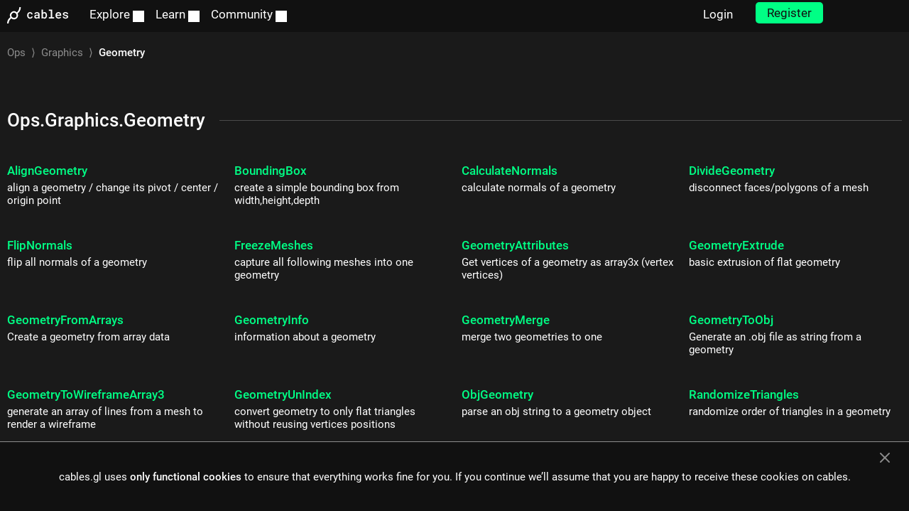

--- FILE ---
content_type: text/html; charset=utf-8
request_url: https://cables.gl/ops/Ops.Graphics.Geometry
body_size: 4650
content:
<!DOCTYPE html>
<html xmlns="http://www.w3.org/1999/xhtml" xml:lang="en" lang="en">
<head>

<meta charset="UTF-8" />
<title>Ops.Graphics.Geometry</title>
<meta itemprop="name" content="Ops.Graphics.Geometry">
<meta itemprop="description" content="Operators or Ops are modules that perform specific operations or functions">
<meta itemprop="image" content="https://cables.gl/img/metathumb-ops.png">

<link rel="canonical" href="/ops/Ops.Graphics.Geometry" />
<link rel="stylesheet" type="text/css" media="all" href="/css/style.css" />
<link rel="alternate" type="application/rss+xml" title="cables patches" href="/rss.xml" />
<link rel="manifest" href="/manifest.json">
<link rel="preload" href="/fonts/roboto/roboto-v29-latin-regular.woff2" as="font" type="font/woff2" crossorigin>
<link rel="preload" href="/fonts/roboto/roboto-v29-latin-300.woff2" as="font" type="font/woff2" crossorigin>
<link rel="preload" href="/fonts/roboto/roboto-v29-latin-500.woff2" as="font" type="font/woff2" crossorigin>

<meta name="viewport" content="width=device-width, initial-scale=1.0">
<meta name="msapplication-TileColor" content="#da532c ">
<meta name="msapplication-TileImage" content="/favicon/favicon-144.png">
<meta name="theme-color" content="#222222">
<meta name="description" content="Operators or Ops are modules that perform specific operations or functions" />

<meta property="og:title" content="Ops.Graphics.Geometry" />
<meta property="og:type" content="article" />
<meta property="og:url" content="/ops/Ops.Graphics.Geometry" />
<meta property="og:image" content="https://cables.gl/img/metathumb-ops.png" />
<meta property="og:description" content="Operators or Ops are modules that perform specific operations or functions" />
<meta property="og:site_name" content="cables" />

<link rel="apple-touch-icon" sizes="32x32" href="/favicon/favicon-32.png">
<link rel="apple-touch-icon" sizes="60x60" href="/favicon/favicon-60.png">
<link rel="apple-touch-icon" sizes="72x72" href="/favicon/favicon-72.png">
<link rel="apple-touch-icon" sizes="144x144" href="/favicon/favicon-144.png">
<link rel="apple-touch-icon" sizes="180x180" href="/favicon/favicon-180.png">
<link rel="icon" type="image/png" href="/favicon/favicon-32.png" sizes="32x32">
<link rel="icon" type="image/png" href="/favicon/favicon-96.png" sizes="96x96">
<link rel="icon" type="image/png" href="/favicon/favicon-144.png" sizes="144x144">
<link rel="icon" type="image/png" href="/favicon/favicon-192.png" sizes="192x192">

<meta name="msvalidate.01" content="AC298BEEEB9A349D1F97A00656EA978D" /> 
<meta name="google-site-verification" content="8YRDkMchL2VUKrkPTuFnJgX6vW_gH6HaxCd9aL0ABzY" /> 
<meta name="google-site-verification" content="5XXNtPWhpu-X4gUnV-wowW4WxNBm16Jc_CLZXJpemuA" />
<meta property="fb:admins" content="785694383" /> 
</head>

<body class="dark "><noscript><div data-nosnippet><br/><br/><br/><h1>you need to enable javascript!</h1><br/><br/></div></noscript><div id="nav-wrapper" class="hide-phone hide-tablet" data-nosnippet><nav class="row " id="nav-bar" style=""><ul class="cute-5-tablet left nav-item-list left"><li><a href="/home" id="nav-cables" class="cables-logo cables-link" aria-label="cables start page">&nbsp;</a><div class=" left megamenu hide " id="nav-cables-menu"><div class="cute-6-tablet left"><span class="block" href=""><h4>cables</h4><a class="sub" style="margin-left:0px" href="/landing">Homepage</a><br/><a class="sub" style="margin-left:0px" href="/standalone">Download Standalone</a><br/><br/><h4>Support cables</h4><a class="sub" style="margin-left:0px" href="https://www.patreon.com/c/cables_gl">Cables on patreon</a><br/><a class="sub" style="margin-left:0px" href="/support">Supporter and Contributor</a><br/></span></div><div class="cute-6-tablet left"><span class="block" href=""><h4>About</h4><a class="sub" style="margin-left:0px" href="/changelog" >Changelog</a><br/><a class="sub" style="margin-left:0px" href="/about" >About</a><br/></span></div></div></li><li><a href="/patches" id="nav-explore" class="nav-item-with-submenu">&nbsp;Explore&nbsp;<span class="icon icon-chevron-down"></span></a><div class=" left megamenu hide " id="nav-explore-menu"><div class="cute-6-tablet left"><a class="block" href="/patches"><h4>Browse</h4><span class="sub">All the patches</span></a><br/><a href="/patches#topMonth" class="sub">Top Patches</a><br/><a href="/patches#ppub" class="sub">Latest Patches</a><br/><a href="/patchlist/featured" class="sub">Featured Patches</a><br/><a href="/patchlists" class="sub">Patchlists</a></div><div class="cute-6-tablet left"><a class="block" href="/made-with-cables"><h4>Project Showcase</h4><span class="sub">Made with cables</span></a><a class="block" href="/examples"><h4>Examples</h4><span class="sub">Basic Example Patches</span></a><a class="block" href="/teams"><h4>Teams</h4><span class="sub">Public Teams</span></a></div></div></li><li><span class="clickable nav-item-with-submenu">&nbsp;Learn&nbsp;<span class="icon icon-chevron-down"></span></span><div class=" left megamenu megamenu-big hide nav-bar-dropdown-list" id="nav-learn-dropdown"><div class="cute-4-tablet left"><a class="block" href='/ops'><h4>Ops</h4><span class="sub">OP Reference List</span></a><a class="block" href="/examples"><h4>Examples</h4><span class="sub">Basic Example Patches</span></a><a class="block" href="/docs" ><h4>Docs<span aria-hidden="true"></span></h4><span class="sub">Documentation</span></a></div><div class="cute-4-tablet left"><a class="block" target="_blank"href="https://www.youtube.com/channel/UC7IRYQBFbt1KX4YmhBuIbhA/playlists?sort=da&view=1&flow=grid"><h4>Videos<span class="icon icon-external" aria-hidden="true"></span></h4><span class="sub">All Video Tutorials</span></a><a class="block" target="_blank"href="https://www.youtube.com/playlist?list=PLYimpE2xWgBveaPOiV_2_42kZEl_1ExB0"><h4>Beginner Video<span class="icon icon-external" aria-hidden="true"></span></h4><span class="sub">Beginner Introduction</span></a></div><div class="cute-4-tablet left"><a class="block" href="https://blog.cables.gl/"><h4>Blog<span class="icon icon-external" aria-hidden="true"></span></h4><span class="sub">News and blog</span></a><a class="block" href="/changelog"><h4>Changelog</h4><span class="sub">Cables update history</span></a><a class="block" href="https://github.com/cables-gl/coding-with-cables"><h4>Github<span class="icon icon-external" aria-hidden="true"></span></h4><span class="sub">Coding with cables</span></a></div></div></li><li><span class="clickable nav-item-with-submenu">&nbsp;Community&nbsp;<span class="icon icon-chevron-down"></span></span><div class=" left megamenu megamenu-big hide nav-bar-dropdown-list" id="nav-community-dropdown"><div class="cute-5-tablet left"><a class="block" href="https://github.com/cables-gl/cables/issues"><h4>Issue Tracker<span class="icon icon-external" aria-hidden="true"></span></h4><span class="sub">Bugs Reports, Feature Requests</span></a></div><div class="cute-4-tablet left"><a class="block" href="https://discord.gg/cablesgl"><h4>Discord<span class="icon icon-external" aria-hidden="true"></span></h4><span class="sub">Chat about cables</span></a></div><div class="cute-3-tablet left"><br/><span class="social-icon-list-item"><a target="_blank" class="social-icon-link icon icon-instagram"href="https://www.instagram.com/cables_gl"></a></span>&nbsp;<span class="social-icon-list-item"><a target="_blank" class="social-icon-link icon icon-facebook"href="https://www.facebook.com/cablesgl"></a></span>&nbsp;&nbsp;</div></div></li></ul><ul class="hide-phone cute-3-laptop right nav-item-list"><li>&nbsp;&nbsp;&nbsp;&nbsp;&nbsp;<a id="login-button" href="/login">Login</a></li><li>&nbsp;&nbsp;&nbsp;&nbsp;&nbsp;<a id="signup-button" href="/signup"class="button button-primary"style="position:absolute;top:3px;">Register</a></li></ul></nav></div> <!-- end nav --><!-- mobile --><div class="hide-desktop hide-laptop" data-nosnippet><div id="mobileNavHeader" onclick="document.getElementById('mobileBurgerMenu').classList.toggle('hide');"><span class="cables-logo cables-link" style="position:absolute;left:10px;top:10px;"></span><div id="mobileBurgerButton" ><span class="favs icon icon-2x icon-menu"></span></div></div><div id="mobileBurgerMenu" class="hide"><ul id=""><li><a href="/">Home</a></li><li><a href="/patches">Explore</a></li><li><a href="/patchlists">Patchlists</a></li><li><a href="/ops/">Op Reference</a></li><li><a href="/made-with-cables/">Cables Project Showcase</a></li><li><a href="/docs">Documentation</a></li><li><a href="https://www.youtube.com/watch?v=KPTGFM177HU&feature=youtu.be&list=PLYimpE2xWgBveaPOiV_2_42kZEl_1ExB0" target="_blank">Video Tutorials</a></li><li><a href="/browser">Browser Info</a></li><li><a href="https://github.com/cables-gl/cables/issues">Discussions</a></li><li><a href="/changelog">Changelog</a></li><li><a href="/login">Login</a></li><li><a href="/signup">Register</a></li></ul></div></div><!-- end mobile --><div class="text-center hidden" id="nav-infobar" data-nosnippet></div></div><section id="content"><div class="row"><div class="cute-12-phone left cute-12-tablet breadcrumbs"><a href="/ops/">Ops</a>&nbsp;&nbsp;&rang;&nbsp;&nbsp;<a href="/ops/Ops.Graphics">Graphics</a>&nbsp;&nbsp;&rang;&nbsp;&nbsp;<b>Geometry</b></div></div><div class="op-reference"><div class="row"><div id="ns_Ops.Graphics.Geometry" class="cute-12-phone left cute-12-tablet namespacetitle "><h2 class="splitter"><a href="/ops/Ops.Graphics.Geometry">Ops.Graphics.Geometry</a></h2></div><div class="cute-6-phone left cute-3-tablet opelement "><h3><a href="/op/Ops.Graphics.Geometry.AlignGeometry">AlignGeometry</a></h3>align a geometry / change its pivot / center / origin point</div><div class="cute-6-phone left cute-3-tablet opelement "><h3><a href="/op/Ops.Graphics.Geometry.BoundingBox">BoundingBox</a></h3>create a simple bounding box from width,height,depth</div><div class="cute-6-phone left cute-3-tablet opelement "><h3><a href="/op/Ops.Graphics.Geometry.CalculateNormals">CalculateNormals</a></h3>calculate normals of a geometry</div><div class="cute-6-phone left cute-3-tablet opelement "><h3><a href="/op/Ops.Graphics.Geometry.DivideGeometry">DivideGeometry</a></h3>disconnect faces/polygons of a mesh </div><div class="cute-6-phone left cute-3-tablet opelement "><h3><a href="/op/Ops.Graphics.Geometry.FlipNormals">FlipNormals</a></h3>flip all normals of a geometry</div><div class="cute-6-phone left cute-3-tablet opelement "><h3><a href="/op/Ops.Graphics.Geometry.FreezeMeshes">FreezeMeshes</a></h3>capture all following meshes into one geometry</div><div class="cute-6-phone left cute-3-tablet opelement "><h3><a href="/op/Ops.Graphics.Geometry.GeometryAttributes">GeometryAttributes</a></h3>Get vertices of a geometry as array3x (vertex vertices)</div><div class="cute-6-phone left cute-3-tablet opelement "><h3><a href="/op/Ops.Graphics.Geometry.GeometryExtrude">GeometryExtrude</a></h3>basic extrusion of flat geometry</div><div class="cute-6-phone left cute-3-tablet opelement "><h3><a href="/op/Ops.Graphics.Geometry.GeometryFromArrays">GeometryFromArrays</a></h3>Create a geometry from array data</div><div class="cute-6-phone left cute-3-tablet opelement "><h3><a href="/op/Ops.Graphics.Geometry.GeometryInfo">GeometryInfo</a></h3>information about a geometry</div><div class="cute-6-phone left cute-3-tablet opelement "><h3><a href="/op/Ops.Graphics.Geometry.GeometryMerge">GeometryMerge</a></h3>merge two geometries to one</div><div class="cute-6-phone left cute-3-tablet opelement "><h3><a href="/op/Ops.Graphics.Geometry.GeometryToObj">GeometryToObj</a></h3>Generate an .obj file as string from a geometry</div><div class="cute-6-phone left cute-3-tablet opelement "><h3><a href="/op/Ops.Graphics.Geometry.GeometryToWireframeArray3">GeometryToWireframeArray3</a></h3>generate an array of lines from a mesh to render a wireframe</div><div class="cute-6-phone left cute-3-tablet opelement "><h3><a href="/op/Ops.Graphics.Geometry.GeometryUnIndex">GeometryUnIndex</a></h3>convert geometry to only flat triangles without reusing vertices positions</div><div class="cute-6-phone left cute-3-tablet opelement "><h3><a href="/op/Ops.Graphics.Geometry.ObjGeometry">ObjGeometry</a></h3>parse an obj string to a geometry object</div><div class="cute-6-phone left cute-3-tablet opelement "><h3><a href="/op/Ops.Graphics.Geometry.RandomizeTriangles">RandomizeTriangles</a></h3>randomize order of triangles in a geometry</div><div class="cute-6-phone left cute-3-tablet opelement "><h3><a href="/op/Ops.Graphics.Geometry.ReverseVertices">ReverseVertices</a></h3>Reverses the order of vertices in a geometry, back facing triangles become front facing ones</div><div class="cute-6-phone left cute-3-tablet opelement "><h3><a href="/op/Ops.Graphics.Geometry.ScaleGeometry">ScaleGeometry</a></h3>uniform scaling of geometry vertices</div><div class="cute-6-phone left cute-3-tablet opelement "><h3><a href="/op/Ops.Graphics.Geometry.SortGeometryAxis">SortGeometryAxis</a></h3>sort geometry triangles by position </div><div class="cute-6-phone left cute-3-tablet opelement "><h3><a href="/op/Ops.Graphics.Geometry.SvgPathToGeometry_v2">SvgPathToGeometry</a></h3>Generate a SVG path string of a string using an opentype font</div><div class="cute-6-phone left cute-3-tablet opelement "><h3><a href="/op/Ops.Graphics.Geometry.TesselateGeometry">TesselateGeometry</a></h3>create new triangles in a mesh (subdivide)</div><div class="cute-6-phone left cute-3-tablet opelement "><h3><a href="/op/Ops.Graphics.Geometry.TransformGeometry">TransformGeometry</a></h3>transform vertices of geometry</div><div class="cute-6-phone left cute-3-tablet opelement "><h3><a href="/op/Ops.Graphics.Geometry.TriangleArrayToGeometry_v2">TriangleArrayToGeometry</a></h3>Draws multiple triangles using coordinates from an array</div><div class="cute-6-phone left cute-3-tablet opelement "><h3><a href="/op/Ops.Graphics.Geometry.Triangulate2dPath">Triangulate2dPath</a></h3>Triangulate a 2d path to a flat and filled 3d geometry</div></div></div></section>

<script type="text/javascript" src="/webpush_worker.js"></script>
<script type="text/javascript" src="https://sandbox.cables.gl/ui/js/libs.ui.js"></script>
<script type="text/javascript" src="/js/scripts.js"></script>
<script type="text/javascript" src="/js/templates.js"></script>

<footer class="page-footer"><div class="row"><div class="cute-6-tablet  cute-12-phone left"><ul class="page-footer__link-list"></ul></div><div class="cute-3-tablet cute-3-tablet-offset cute-12-phone left"><ul class="page-footer__link-list"><li class="page-footer__link-list-item text-align-left text-align-tablet-right"><a class="page-footer__link" href="/about">About</a></li><li class="page-footer__link-list-item text-align-left text-align-tablet-right"><a class="page-footer__link" href="/support">❤️ Support Cables</a></li><li class="page-footer__link-list-item text-align-left text-align-tablet-right"><span class="page-footer__link page-footer__link--email">Contact</span></li><li class="page-footer__link-list-item text-align-left text-align-tablet-right"><a class="page-footer__link" href="/imprint">Imprint / Privacy</a></li><li class="page-footer__link-list-item text-align-left text-align-tablet-right"><a class="page-footer__link" href="/made-with-cables">Made with cables</a></li></ul></div></div><div class="row page-footer__bottom-row"><div class="cute-hide-phone cute-5-tablet  left text-align-center text-align-tablet-left"><a href="https://undev.studio" target="_blank" aria-label="undev logo"><div class="page-footer__undev-logo"></div></a><br/><br/>cables is open source software, made in europe by <a href="https://undev.studio" target="_blank" aria-label="undefined development UG">undefined development UG</a></div><div class="cute-10-phone cute-1-phone-offset cute-3-tablet cute-4-tablet-offset left social-icon-list-wrapper"><ul class="social-icon-list"><li class="social-icon-list-item"><a target="_blank" class="social-icon-link icon-1_5x icon icon-bluesky" aria-label="cables on mastodon" href="https://bsky.app/profile/cablesgl.bsky.social"></a></li><li class="social-icon-list-item"><a target="_blank" class="social-icon-link icon-1_5x icon icon-mastodon" aria-label="cables on mastodon" href="https://mastodon.social/@cables_gl"></a></li><li class="social-icon-list-item"><a target="_blank" class="social-icon-link icon-1_5x icon icon-instagram" aria-label="cables on instagram" href="https://www.instagram.com/cables_gl"></a></li><li class="social-icon-list-item"><a target="_blank" class="social-icon-link icon-1_5x icon icon-youtube" aria-label="cables on youtube" href="https://www.youtube.com/cables_gl"></a></li><li class="social-icon-list-item"><a target="_blank" class="social-icon-link icon-1_5x icon icon-rss" href="/rss.xml"></a></li></ul></div></div></footer><div class="cookie-warning hidden" id="cookie-warning" data-nosnippet><p class="cookie-warning-text">cables.gl uses <strong>only functional cookies</strong> to ensure that everything works fine for you. If you continue we’ll assume that you are happy to receive these cookies on cables.</p><div id="cookie-close-icon"></div></div><div id="modalbg" style="display:none" ></div><div id="environmentVars" class="hidden" data-loggedin="false" data-env="live" data-title=""></div></body></html>

--- FILE ---
content_type: text/css; charset=UTF-8
request_url: https://cables.gl/css/style.css
body_size: 66362
content:
@charset "UTF-8";
/* libs */ /*
*
* Cute Grids v1.0.1
* Copyright 2014 Darren Newberry
* http://www.cutegrids.com
* Free to use under the MIT Licence
* http://www.opensource.org/licenses/mit-license.php
*
*/
*,
*:after,
*:before {
  margin: 0;
  padding: 0;
  -webkit-box-sizing: border-box;
  -moz-box-sizing: border-box;
  box-sizing: border-box;
}

/* Set the width of the row to what you like */
.row {
  width: 100%;
  max-width: 90rem; /* max Width of row, Change to what you like */
  margin: 0 auto;
}

/* Nested row 1 level down */
/* Change the gutter if you like, currently set as 0.65em */
.row .row {
  margin-left: -0.65rem; /* minus left gutter for nested rows */
  margin-right: -0.65rem; /* minus Right gutter for nested rows */
  width: auto;
}

[class*=cute-] {
  float: left;
  position: relative;
  padding: 0.65rem; /* top, bottom, left and right padding for columns */
  width: 100%;
}

/* Remove this if you want the columns to float left when they overflow the row */
[class*=cute-]:last-of-type {
  float: right;
}

/* Clearfix */
.row:after, .group:after, .clearfix:after {
  content: "";
  display: table;
  clear: both;
}

.container:before,
.container:after {
  display: table;
  content: " ";
}

.container:after {
  clear: both;
}

.left {
  float: left !important;
}

.right {
  float: right !important;
}

/* Grid classes for phone screen widths  */
@media only screen {
  .cute-1-phone {
    width: 8.3333333333%;
  }
  .cute-2-phone {
    width: 16.6666666667%;
  }
  .cute-3-phone {
    width: 25%;
  }
  .cute-4-phone {
    width: 33.3333333333%;
  }
  .cute-5-phone {
    width: 41.6666666667%;
  }
  .cute-6-phone {
    width: 50%;
  }
  .cute-7-phone {
    width: 58.3333333333%;
  }
  .cute-8-phone {
    width: 66.6666666667%;
  }
  .cute-9-phone {
    width: 75%;
  }
  .cute-10-phone {
    width: 83.3333333333%;
  }
  .cute-11-phone {
    width: 91.6666666667%;
  }
  .cute-12-phone {
    width: 100%;
  }
  /* offset for phone size */
  .cute-0-phone-offset {
    margin: 0;
  }
  .cute-1-phone-offset {
    margin-left: 8.3333333333%;
  }
  .cute-2-phone-offset {
    margin-left: 16.6666666667%;
  }
  .cute-3-phone-offset {
    margin-left: 25%;
  }
  .cute-4-phone-offset {
    margin-left: 33.3333333333%;
  }
  .cute-5-phone-offset {
    margin-left: 41.6666666667%;
  }
  .cute-6-phone-offset {
    margin-left: 50%;
  }
  .cute-7-phone-offset {
    margin-left: 58.3333333333%;
  }
  .cute-8-phone-offset {
    margin-left: 66.6666666667%;
  }
  .cute-9-phone-offset {
    margin-left: 75%;
  }
  .cute-10-phone-offset {
    margin-left: 83.3333333333%;
  }
  .cute-11-phone-offset {
    margin-left: 91.6666666667%;
  }
  .cute-1-phone-push {
    left: 8.3333333333%;
  }
  .cute-2-phone-push {
    left: 16.6666666667%;
  }
  .cute-3-phone-push {
    left: 25%;
  }
  .cute-4-phone-push {
    left: 33.3333333333%;
  }
  .cute-5-phone-push {
    left: 41.6666666667%;
  }
  .cute-6-phone-push {
    left: 50%;
  }
  .cute-7-phone-push {
    left: 58.3333333333%;
  }
  .cute-8-phone-push {
    left: 66.6666666667%;
  }
  .cute-9-phone-push {
    left: 75%;
  }
  .cute-10-phone-push {
    left: 83.3333333333%;
  }
  .cute-11-phone-push {
    left: 91.6666666667%;
  }
  .cute-1-phone-pull {
    right: 8.3333333333%;
  }
  .cute-2-phone-pull {
    right: 16.6666666667%;
  }
  .cute-3-phone-pull {
    right: 25%;
  }
  .cute-4-phone-pull {
    right: 33.3333333333%;
  }
  .cute-5-phone-pull {
    right: 41.6666666667%;
  }
  .cute-6-phone-pull {
    right: 50%;
  }
  .cute-7-phone-pull {
    right: 58.3333333333%;
  }
  .cute-8-phone-pull {
    right: 66.6666666667%;
  }
  .cute-9-phone-pull {
    right: 75%;
  }
  .cute-10-phone-pull {
    right: 83.3333333333%;
  }
  .cute-11-phone-pull {
    right: 91.6666666667%;
  }
  .center-phone {
    margin-left: auto;
    margin-right: auto;
    float: none !important;
  }
  .uncenter-phone {
    margin-left: 0;
    margin-right: 0;
    float: left !important;
  }
  .uncenter-phone.right {
    float: right !important;
  }
  [class*=cute-].phone-reset {
    margin-left: 0;
    margin-right: 0;
    left: auto;
    right: auto;
    float: left;
  }
}
/* Grid classes for tablet screen widths  */
@media only screen and (min-width: 48em) {
  .cute-1-tablet {
    width: 8.3333333333%;
  }
  .cute-2-tablet {
    width: 16.6666666667%;
  }
  .cute-3-tablet {
    width: 25%;
  }
  .cute-4-tablet {
    width: 33.3333333333%;
  }
  .cute-5-tablet {
    width: 41.6666666667%;
  }
  .cute-6-tablet {
    width: 50%;
  }
  .cute-7-tablet {
    width: 58.3333333333%;
  }
  .cute-8-tablet {
    width: 66.6666666667%;
  }
  .cute-9-tablet {
    width: 75%;
  }
  .cute-10-tablet {
    width: 83.3333333333%;
  }
  .cute-11-tablet {
    width: 91.6666666667%;
  }
  .cute-12-tablet {
    width: 100%;
  }
  /* offset for tablet screen widths */
  .cute-0-tablet-offset {
    margin: 0;
  }
  .cute-1-tablet-offset {
    margin-left: 8.3333333333%;
  }
  .cute-2-tablet-offset {
    margin-left: 16.6666666667%;
  }
  .cute-3-tablet-offset {
    margin-left: 25%;
  }
  .cute-4-tablet-offset {
    margin-left: 33.3333333333%;
  }
  .cute-5-tablet-offset {
    margin-left: 41.6666666667%;
  }
  .cute-6-tablet-offset {
    margin-left: 50%;
  }
  .cute-7-tablet-offset {
    margin-left: 58.3333333333%;
  }
  .cute-8-tablet-offset {
    margin-left: 66.6666666667%;
  }
  .cute-9-tablet-offset {
    margin-left: 75%;
  }
  .cute-10-tablet-offset {
    margin-left: 83.3333333333%;
  }
  .cute-11-tablet-offset {
    margin-left: 91.6666666667%;
  }
  .cute-1-tablet-push {
    left: 8.3333333333%;
  }
  .cute-2-tablet-push {
    left: 16.6666666667%;
  }
  .cute-3-tablet-push {
    left: 25%;
  }
  .cute-4-tablet-push {
    left: 33.3333333333%;
  }
  .cute-5-tablet-push {
    left: 41.6666666667%;
  }
  .cute-6-tablet-push {
    left: 50%;
  }
  .cute-7-tablet-push {
    left: 58.3333333333%;
  }
  .cute-8-tablet-push {
    left: 66.6666666667%;
  }
  .cute-9-tablet-push {
    left: 75%;
  }
  .cute-10-tablet-push {
    left: 83.3333333333%;
  }
  .cute-11-tablet-push {
    left: 91.6666666667%;
  }
  .cute-1-tablet-pull {
    right: 8.3333333333%;
  }
  .cute-2-tablet-pull {
    right: 16.6666666667%;
  }
  .cute-3-tablet-pull {
    right: 25%;
  }
  .cute-4-tablet-pull {
    right: 33.3333333333%;
  }
  .cute-5-tablet-pull {
    right: 41.6666666667%;
  }
  .cute-6-tablet-pull {
    right: 50%;
  }
  .cute-7-tablet-pull {
    right: 58.3333333333%;
  }
  .cute-8-tablet-pull {
    right: 66.6666666667%;
  }
  .cute-9-tablet-pull {
    right: 75%;
  }
  .cute-10-tablet-pull {
    right: 83.3333333333%;
  }
  .cute-11-tablet-pull {
    right: 91.6666666667%;
  }
  .center-tablet {
    margin-left: auto;
    margin-right: auto;
    float: none !important;
  }
  .uncenter-tablet {
    margin-left: 0;
    margin-right: 0;
    float: left !important;
  }
  .uncenter-tablet.right {
    float: right !important;
  }
  [class*=cute-].tablet-reset {
    margin-left: 0;
    margin-right: 0;
    left: auto;
    right: auto;
    float: left;
  }
}
/* Grid classes for wide Tablet / Laptop to Small Desktop Size */
@media only screen and (min-width: 62em) {
  .cute-1-laptop {
    width: 8.3333333333%;
  }
  .cute-2-laptop {
    width: 16.6666666667%;
  }
  .cute-3-laptop {
    width: 25%;
  }
  .cute-4-laptop {
    width: 33.3333333333%;
  }
  .cute-5-laptop {
    width: 41.6666666667%;
  }
  .cute-6-laptop {
    width: 50%;
  }
  .cute-7-laptop {
    width: 58.3333333333%;
  }
  .cute-8-laptop {
    width: 66.6666666667%;
  }
  .cute-9-laptop {
    width: 75%;
  }
  .cute-10-laptop {
    width: 83.3333333333%;
  }
  .cute-11-laptop {
    width: 91.6666666667%;
  }
  .cute-12-laptop {
    width: 100%;
  }
  /* offset for tablet laptop widths */
  .cute-0-laptop-offset {
    margin: 0;
  }
  .cute-1-laptop-offset {
    margin-left: 8.3333333333%;
  }
  .cute-2-laptop-offset {
    margin-left: 16.6666666667%;
  }
  .cute-3-laptop-offset {
    margin-left: 25%;
  }
  .cute-4-laptop-offset {
    margin-left: 33.3333333333%;
  }
  .cute-5-laptop-offset {
    margin-left: 41.6666666667%;
  }
  .cute-6-laptop-offset {
    margin-left: 50%;
  }
  .cute-7-laptop-offset {
    margin-left: 58.3333333333%;
  }
  .cute-8-laptop-offset {
    margin-left: 66.6666666667%;
  }
  .cute-9-laptop-offset {
    margin-left: 75%;
  }
  .cute-10-laptop-offset {
    margin-left: 83.3333333333%;
  }
  .cute-11-laptop-offset {
    margin-left: 91.6666666667%;
  }
  .cute-1-laptop-push {
    left: 8.3333333333%;
  }
  .cute-2-laptop-push {
    left: 16.6666666667%;
  }
  .cute-3-laptop-push {
    left: 25%;
  }
  .cute-4-laptop-push {
    left: 33.3333333333%;
  }
  .cute-5-laptop-push {
    left: 41.6666666667%;
  }
  .cute-6-laptop-push {
    left: 50%;
  }
  .cute-7-laptop-push {
    left: 58.3333333333%;
  }
  .cute-8-laptop-push {
    left: 66.6666666667%;
  }
  .cute-9-laptop-push {
    left: 75%;
  }
  .cute-10-laptop-push {
    left: 83.3333333333%;
  }
  .cute-11-laptop-push {
    left: 91.6666666667%;
  }
  .cute-1-laptop-pull {
    right: 8.3333333333%;
  }
  .cute-2-laptop-pull {
    right: 16.6666666667%;
  }
  .cute-3-laptop-pull {
    right: 25%;
  }
  .cute-4-laptop-pull {
    right: 33.3333333333%;
  }
  .cute-5-laptop-pull {
    right: 41.6666666667%;
  }
  .cute-6-laptop-pull {
    right: 50%;
  }
  .cute-7-laptop-pull {
    right: 58.3333333333%;
  }
  .cute-8-laptop-pull {
    right: 66.6666666667%;
  }
  .cute-9-laptop-pull {
    right: 75%;
  }
  .cute-10-laptop-pull {
    right: 83.3333333333%;
  }
  .cute-11-laptop-pull {
    right: 91.6666666667%;
  }
  .center-laptop {
    margin-left: auto;
    margin-right: auto;
    float: none !important;
  }
  .uncenter-laptop {
    margin-left: 0;
    margin-right: 0;
    float: left !important;
  }
  .uncenter-laptop.right {
    float: right !important;
  }
  [class*=cute-].laptop-reset {
    margin-left: 0;
    margin-right: 0;
    left: auto;
    right: auto;
    float: left;
  }
}
/* Grid Classes for Large Desktop Size */
.show-desktop {
  display: none;
}

@media only screen and (min-width: 75em) {
  .cute-1-desktop {
    width: 8.3333333333%;
  }
  .cute-2-desktop {
    width: 16.6666666667%;
  }
  .cute-3-desktop {
    width: 25%;
  }
  .cute-4-desktop {
    width: 33.3333333333%;
  }
  .cute-5-desktop {
    width: 41.6666666667%;
  }
  .cute-6-desktop {
    width: 50%;
  }
  .cute-7-desktop {
    width: 58.3333333333%;
  }
  .cute-8-desktop {
    width: 66.6666666667%;
  }
  .cute-9-desktop {
    width: 75%;
  }
  .cute-10-desktop {
    width: 83.3333333333%;
  }
  .cute-11-desktop {
    width: 91.6666666667%;
  }
  .cute-12-desktop {
    width: 100%;
  }
  /* offset for tablet laptop widths */
  .cute-0-desktop-offset {
    margin: 0;
  }
  .cute-1-desktop-offset {
    margin-left: 8.3333333333%;
  }
  .cute-2-desktop-offset {
    margin-left: 16.6666666667%;
  }
  .cute-3-desktop-offset {
    margin-left: 25%;
  }
  .cute-4-desktop-offset {
    margin-left: 33.3333333333%;
  }
  .cute-5-desktop-offset {
    margin-left: 41.6666666667%;
  }
  .cute-6-desktop-offset {
    margin-left: 50%;
  }
  .cute-7-desktop-offset {
    margin-left: 58.3333333333%;
  }
  .cute-8-desktop-offset {
    margin-left: 66.6666666667%;
  }
  .cute-9-desktop-offset {
    margin-left: 75%;
  }
  .cute-10-desktop-offset {
    margin-left: 83.3333333333%;
  }
  .cute-11-desktop-offset {
    margin-left: 91.6666666667%;
  }
  .cute-1-desktop-push {
    left: 8.3333333333%;
  }
  .cute-2-desktop-push {
    left: 16.6666666667%;
  }
  .cute-3-desktop-push {
    left: 25%;
  }
  .cute-4-desktop-push {
    left: 33.3333333333%;
  }
  .cute-5-desktop-push {
    left: 41.6666666667%;
  }
  .cute-6-desktop-push {
    left: 50%;
  }
  .cute-7-desktop-push {
    left: 58.3333333333%;
  }
  .cute-8-desktop-push {
    left: 66.6666666667%;
  }
  .cute-9-desktop-push {
    left: 75%;
  }
  .cute-10-desktop-push {
    left: 83.3333333333%;
  }
  .cute-11-desktop-push {
    left: 91.6666666667%;
  }
  .cute-1-desktop-pull {
    right: 8.3333333333%;
  }
  .cute-2-desktop-pull {
    right: 16.6666666667%;
  }
  .cute-3-desktop-pull {
    right: 25%;
  }
  .cute-4-desktop-pull {
    right: 33.3333333333%;
  }
  .cute-5-desktop-pull {
    right: 41.6666666667%;
  }
  .cute-6-desktop-pull {
    right: 50%;
  }
  .cute-7-desktop-pull {
    right: 58.3333333333%;
  }
  .cute-8-desktop-pull {
    right: 66.6666666667%;
  }
  .cute-9-desktop-pull {
    right: 75%;
  }
  .cute-10-desktop-pull {
    right: 83.3333333333%;
  }
  .cute-11-desktop-pull {
    right: 91.6666666667%;
  }
  .center-desktop {
    margin-left: auto;
    margin-right: auto;
    float: none !important;
  }
  .uncenter-desktop {
    margin-left: 0;
    margin-right: 0;
    float: left !important;
  }
  .uncenter-desktop.right {
    float: right !important;
  }
  [class*=cute-].desktop-reset {
    margin-left: 0;
    margin-right: 0;
    left: auto;
    right: auto;
    float: left;
  }
}
@media only screen and (max-width: 30em) {
  .cute-100 {
    width: 100%;
  }
}
/* Make visible or hidden block elements */
.show-phone, .show-tablet, .show-laptop, .show-desktop {
  display: none !important;
}

.hide-phone {
  display: block !important;
}

@media only screen and (max-width: 47.938em) {
  .phone {
    width: 100%;
  }
  .hide-phone {
    display: none !important;
  }
  .show-phone {
    display: block !important;
  }
}
@media only screen and (min-width: 48em) and (max-width: 61.938em) {
  .hide-tablet {
    display: none !important;
  }
  .show-tablet {
    display: block !important;
  }
}
@media only screen and (min-width: 62em) and (max-width: 74.938em) {
  .hide-laptop {
    display: none !important;
  }
  .show-laptop {
    display: block !important;
  }
}
@media only screen and (min-width: 75em) {
  .hide-desktop {
    display: none !important;
  }
  .show-desktop {
    display: block !important;
  }
}
/* make images responsive */
.responsive-img {
  display: block;
  height: auto;
  max-width: 100%;
}

/* Optional Extras */
/* something to keep tables horizontal with scroll when on small screen
*  Useful if table is wide. Set media query to point where table needs it
*/
/*
@media only screen and (max-width: 47.938em) {
  .table-respond {
    width: 100%;
    overflow-x: scroll;
    overflow-y: hidden;
}
}
*/
/*! normalize.css v3.0.0 | MIT License | git.io/normalize */
/**
 * 1. Set default font family to sans-serif.
 * 2. Prevent iOS text size adjust after orientation change, without disabling
 *    user zoom.
 */
html {
  font-family: sans-serif; /* 1 */
  -ms-text-size-adjust: 100%; /* 2 */
  -webkit-text-size-adjust: 100%; /* 2 */
}

/**
 * Remove default margin.
 */
body {
  margin: 0;
}

/* HTML5 display definitions
   ========================================================================== */
/**
 * Correct `block` display not defined in IE 8/9.
 */
article,
aside,
details,
figcaption,
figure,
footer,
header,
hgroup,
main,
nav,
section,
summary {
  display: block;
}

/**
 * 1. Correct `inline-block` display not defined in IE 8/9.
 * 2. Normalize vertical alignment of `progress` in Chrome, Firefox, and Opera.
 */
audio,
canvas,
progress,
video {
  display: inline-block; /* 1 */
  vertical-align: baseline; /* 2 */
}

/**
 * Prevent modern browsers from displaying `audio` without controls.
 * Remove excess height in iOS 5 devices.
 */
audio:not([controls]) {
  display: none;
  height: 0;
}

/**
 * Address `[hidden]` styling not present in IE 8/9.
 * Hide the `template` element in IE, Safari, and Firefox < 22.
 */
[hidden],
template {
  display: none;
}

/* Links
   ========================================================================== */
/**
 * Remove the gray background color from active links in IE 10.
 */
a {
  background: transparent;
}

/**
 * Improve readability when focused and also mouse hovered in all browsers.
 */
/* Text-level semantics
   ========================================================================== */
/**
 * Address styling not present in IE 8/9, Safari 5, and Chrome.
 */
abbr[title] {
  border-bottom: 1px dotted;
}

/**
 * Address style set to `bolder` in Firefox 4+, Safari 5, and Chrome.
 */
b,
strong {
  font-weight: bold;
}

/**
 * Address styling not present in Safari 5 and Chrome.
 */
dfn {
  font-style: italic;
}

/**
 * Address variable `h1` font-size and margin within `section` and `article`
 * contexts in Firefox 4+, Safari 5, and Chrome.
 */
h1 {
  font-size: 2em;
  margin: 0.67em 0;
}

/**
 * Address styling not present in IE 8/9.
 */
mark {
  background: #ff0;
  color: #000;
}

/**
 * Address inconsistent and variable font size in all browsers.
 */
small {
  font-size: 80%;
}

/**
 * Prevent `sub` and `sup` affecting `line-height` in all browsers.
 */
sub,
sup {
  font-size: 75%;
  line-height: 0;
  position: relative;
  vertical-align: baseline;
}

sup {
  top: -0.5em;
}

sub {
  bottom: -0.25em;
}

/* Embedded content
   ========================================================================== */
/**
 * Remove border when inside `a` element in IE 8/9.
 */
img {
  border: 0;
}

/**
 * Correct overflow displayed oddly in IE 9.
 */
svg:not(:root) {
  overflow: hidden;
}

/* Grouping content
   ========================================================================== */
/**
 * Address margin not present in IE 8/9 and Safari 5.
 */
figure {
  margin: 1em 40px;
}

/**
 * Address differences between Firefox and other browsers.
 */
hr {
  -moz-box-sizing: content-box;
  box-sizing: content-box;
  height: 0;
}

/**
 * Contain overflow in all browsers.
 */
pre {
  overflow: auto;
}

/**
 * Address odd `em`-unit font size rendering in all browsers.
 */
code,
kbd,
pre,
samp {
  font-family: monospace, monospace;
  font-size: 1em;
}

/* Forms
   ========================================================================== */
/**
 * Known limitation: by default, Chrome and Safari on OS X allow very limited
 * styling of `select`, unless a `border` property is set.
 */
/**
 * 1. Correct color not being inherited.
 *    Known issue: affects color of disabled elements.
 * 2. Correct font properties not being inherited.
 * 3. Address margins set differently in Firefox 4+, Safari 5, and Chrome.
 */
button,
input,
optgroup,
select,
textarea {
  color: inherit; /* 1 */
  font: inherit; /* 2 */
  margin: 0; /* 3 */
}

/**
 * Address `overflow` set to `hidden` in IE 8/9/10.
 */
button {
  overflow: visible;
}

/**
 * Address inconsistent `text-transform` inheritance for `button` and `select`.
 * All other form control elements do not inherit `text-transform` values.
 * Correct `button` style inheritance in Firefox, IE 8+, and Opera
 * Correct `select` style inheritance in Firefox.
 */
button,
select {
  text-transform: none;
}

/**
 * 1. Avoid the WebKit bug in Android 4.0.* where (2) destroys native `audio`
 *    and `video` controls.
 * 2. Correct inability to style clickable `input` types in iOS.
 * 3. Improve usability and consistency of cursor style between image-type
 *    `input` and others.
 */
button,
html input[type=button],
input[type=reset],
input[type=submit] {
  -webkit-appearance: button; /* 2 */
  cursor: pointer; /* 3 */
}

/**
 * Re-set default cursor for disabled elements.
 */
button[disabled],
html input[disabled] {
  cursor: default;
}

/**
 * Remove inner padding and border in Firefox 4+.
 */
button::-moz-focus-inner,
input::-moz-focus-inner {
  border: 0;
  padding: 0;
}

/**
 * Address Firefox 4+ setting `line-height` on `input` using `!important` in
 * the UA stylesheet.
 */
input {
  line-height: normal;
}

/**
 * It's recommended that you don't attempt to style these elements.
 * Firefox's implementation doesn't respect box-sizing, padding, or width.
 *
 * 1. Address box sizing set to `content-box` in IE 8/9/10.
 * 2. Remove excess padding in IE 8/9/10.
 */
input[type=checkbox],
input[type=radio] {
  box-sizing: border-box; /* 1 */
  padding: 0; /* 2 */
}

/**
 * Fix the cursor style for Chrome's increment/decrement buttons. For certain
 * `font-size` values of the `input`, it causes the cursor style of the
 * decrement button to change from `default` to `text`.
 */
input[type=number]::-webkit-inner-spin-button,
input[type=number]::-webkit-outer-spin-button {
  height: auto;
}

/**
 * 1. Address `appearance` set to `searchfield` in Safari 5 and Chrome.
 * 2. Address `box-sizing` set to `border-box` in Safari 5 and Chrome
 *    (include `-moz` to future-proof).
 */
input[type=search] {
  -webkit-appearance: textfield; /* 1 */
  -moz-box-sizing: content-box;
  -webkit-box-sizing: content-box; /* 2 */
  box-sizing: content-box;
}

/**
 * Remove inner padding and search cancel button in Safari and Chrome on OS X.
 * Safari (but not Chrome) clips the cancel button when the search input has
 * padding (and `textfield` appearance).
 */
input[type=search]::-webkit-search-cancel-button,
input[type=search]::-webkit-search-decoration {
  -webkit-appearance: none;
}

/**
 * Define consistent border, margin, and padding.
 */
fieldset {
  border: 1px solid #c0c0c0;
  margin: 0 2px;
  padding: 0.35em 0.625em 0.75em;
}

/**
 * 1. Correct `color` not being inherited in IE 8/9.
 * 2. Remove padding so people aren't caught out if they zero out fieldsets.
 */
legend {
  border: 0; /* 1 */
  padding: 0; /* 2 */
}

/**
 * Remove default vertical scrollbar in IE 8/9.
 */
textarea {
  overflow: auto;
}

/**
 * Don't inherit the `font-weight` (applied by a rule above).
 * NOTE: the default cannot safely be changed in Chrome and Safari on OS X.
 */
optgroup {
  font-weight: bold;
}

/* Tables
   ========================================================================== */
/**
 * Remove most spacing between table cells.
 */
table {
  border-collapse: collapse;
  border-spacing: 0;
}

td,
th {
  padding: 0;
}

.docs_md, .hljs {
  /*
  Monokai style - ported by Luigi Maselli - http://grigio.org
  */
}
.docs_md .hljs, .hljs .hljs {
  display: block;
  overflow-x: auto;
  padding: 0.5em;
  background: #222;
  color: #ddd;
}
.docs_md .hljs-tag,
.docs_md .hljs-keyword,
.docs_md .hljs-selector-tag,
.docs_md .hljs-literal,
.docs_md .hljs-strong,
.docs_md .hljs-name, .hljs .hljs-tag,
.hljs .hljs-keyword,
.hljs .hljs-selector-tag,
.hljs .hljs-literal,
.hljs .hljs-strong,
.hljs .hljs-name {
  color: #f92672;
}
.docs_md .hljs-code, .hljs .hljs-code {
  color: #66d9ef;
}
.docs_md .hljs-class .hljs-title, .hljs .hljs-class .hljs-title {
  color: white;
}
.docs_md .hljs-attribute,
.docs_md .hljs-symbol,
.docs_md .hljs-regexp,
.docs_md .hljs-link, .hljs .hljs-attribute,
.hljs .hljs-symbol,
.hljs .hljs-regexp,
.hljs .hljs-link {
  color: #bf79db;
}
.docs_md .hljs-string,
.docs_md .hljs-bullet,
.docs_md .hljs-subst,
.docs_md .hljs-title,
.docs_md .hljs-section,
.docs_md .hljs-emphasis,
.docs_md .hljs-type,
.docs_md .hljs-built_in,
.docs_md .hljs-builtin-name,
.docs_md .hljs-selector-attr,
.docs_md .hljs-selector-pseudo,
.docs_md .hljs-addition,
.docs_md .hljs-variable,
.docs_md .hljs-template-tag,
.docs_md .hljs-template-variable, .hljs .hljs-string,
.hljs .hljs-bullet,
.hljs .hljs-subst,
.hljs .hljs-title,
.hljs .hljs-section,
.hljs .hljs-emphasis,
.hljs .hljs-type,
.hljs .hljs-built_in,
.hljs .hljs-builtin-name,
.hljs .hljs-selector-attr,
.hljs .hljs-selector-pseudo,
.hljs .hljs-addition,
.hljs .hljs-variable,
.hljs .hljs-template-tag,
.hljs .hljs-template-variable {
  color: #a6e22e;
}
.docs_md .hljs-comment,
.docs_md .hljs-quote,
.docs_md .hljs-deletion,
.docs_md .hljs-meta, .hljs .hljs-comment,
.hljs .hljs-quote,
.hljs .hljs-deletion,
.hljs .hljs-meta {
  color: #75715e;
}
.docs_md .hljs-keyword,
.docs_md .hljs-selector-tag,
.docs_md .hljs-literal,
.docs_md .hljs-doctag,
.docs_md .hljs-title,
.docs_md .hljs-section,
.docs_md .hljs-type,
.docs_md .hljs-selector-id, .hljs .hljs-keyword,
.hljs .hljs-selector-tag,
.hljs .hljs-literal,
.hljs .hljs-doctag,
.hljs .hljs-title,
.hljs .hljs-section,
.hljs .hljs-type,
.hljs .hljs-selector-id {
  font-weight: bold;
}

/* auto-generated */
.icon-_triple-dot {
  mask: url("data:image/svg+xml;charset=utf8, %3Csvg xmlns='http://www.w3.org/2000/svg' viewBox='0 0 24 24' style='enable-background:new 0 0 24 24' xml:space='preserve'%3E%3Ccircle cx='3.5' cy='12' r='2.5'/%3E%3Ccircle cx='12' cy='12' r='2.5'/%3E%3Ccircle cx='20.5' cy='12' r='2.5'/%3E%3C/svg%3E");
}

.icon-aperture {
  mask: url("data:image/svg+xml;charset=utf8, %3Csvg xmlns='http://www.w3.org/2000/svg' width='24' height='24' fill='none' stroke='currentColor' stroke-width='2' stroke-linecap='round' stroke-linejoin='round' class='feather feather-aperture'%3E%3Ccircle cx='12' cy='12' r='10'/%3E%3Cpath d='m14.31 8 5.74 9.94M9.69 8h11.48M7.38 12l5.74-9.94M9.69 16 3.95 6.06M14.31 16H2.83M16.62 12l-5.74 9.94'/%3E%3C/svg%3E");
}

.icon-blueprint {
  mask: url("data:image/svg+xml;charset=utf8, %3Csvg id='Layer_1' data-name='Layer 1' xmlns='http://www.w3.org/2000/svg' viewBox='0 0 23.95 23.95'%3E%3Cdefs%3E%3Cstyle%3E.cls-1{fill:none}.blue{fill:%235dc0fd}.cls-1{stroke:%235dc0fd;stroke-linecap:round;stroke-linejoin:round;stroke-width:2px}%3C/style%3E%3C/defs%3E%3Cpath class='cls-1' d='M6.01 11.84h9.5'/%3E%3Crect class='cls-1' x='1.95' y='5.84' width='20' height='12' rx='2'/%3E%3Cpath class='blue' d='M5.39 14.49h3.22v2.54H5.39zM10.35 14.49h3.22v2.54h-3.22zM15.3 14.49h3.22v2.54H15.3zM5.39 6.66h3.22V9.2H5.39zM10.35 6.66h3.22V9.2h-3.22z'/%3E%3Cpath style='fill:none' d='M0 0h23.95v23.95H0z'/%3E%3C/svg%3E");
}

.icon-cables {
  mask: url("data:image/svg+xml;charset=utf8, %3Csvg viewBox='0 0 1000 1000' xmlns='http://www.w3.org/2000/svg'%3E%3Cpath d='M902 0h-54.8c-10.5 0-19.1 8.3-19.5 18.8-5.4 130.1-67 223-153.6 301.9-99-96.2-257.3-93.9-353.5 5.1-74 76.2-91.8 190.8-44.4 285.8C167.8 703.7 84.8 815.5 78.5 979.8c-.4 10.8 8 19.8 18.8 20.2h55.5c10.5 0 19.1-8.2 19.5-18.7 5.8-126.8 71-217.1 161-295 45.8 41.1 105.2 63.8 166.7 63.7 137.8 0 251-114 250-251.8-.2-34.7-7.6-69-21.9-100.6 105.2-93.7 187.3-210.4 193.4-377.4.4-10.8-8-19.8-18.8-20.2h-.7zM656.3 500c0 86.2-70.1 156.2-156.2 156.2-32.7 0-64.5-10.2-91-29.3-41-29.3-65.3-76.6-65.2-126.9 0-86.2 70.1-156.2 156.2-156.2 86.2-.1 156.1 69.8 156.2 156.2 0-.1 0 0 0 0z' fill='%23fff'/%3E%3C/svg%3E");
}

.icon-cables_editor {
  mask: url("data:image/svg+xml;charset=utf8, %3Csvg id='Layer_1' data-name='Layer 1' xmlns='http://www.w3.org/2000/svg' viewBox='0 0 24 24'%3E%3Cdefs%3E%3Cstyle%3E.cls-2{fill:none;stroke:%23000;stroke-linecap:round;stroke-linejoin:round;stroke-width:2px}%3C/style%3E%3C/defs%3E%3Cpath style='fill:none' d='M0 0h24v24H0z'/%3E%3Cpath class='cls-2' d='M5.64 6.93h4.74M5.64 10.31h4.74M5.64 13.7h4.74M5.64 17.08h4.74'/%3E%3Crect class='cls-2' x='2' y='2.92' width='20' height='18.17' rx='2'/%3E%3Cpath class='cls-2' d='M21.44 10.28H14.5M13.75 20.98V3.19'/%3E%3C/svg%3E");
}

.icon-canvas_max {
  mask: url("data:image/svg+xml;charset=utf8, %3Csvg id='Layer_1' data-name='Layer 1' xmlns='http://www.w3.org/2000/svg' viewBox='0 0 24 24'%3E%3Cdefs%3E%3Cstyle%3E.cls-1{fill:none;stroke:%23000;stroke-linecap:round;stroke-linejoin:round;stroke-width:2px}%3C/style%3E%3C/defs%3E%3Cpath class='cls-1' d='M12.03 15.9H8.09M8 11.86v3.94M8 3H5a2 2 0 0 0-2 2v3m13 13h3a2 2 0 0 0 2-2v-3M3 16v3a2 2 0 0 0 2 2h3M11.97 8.1h3.94M16 12.14V8.2'/%3E%3Cpath class='cls-1' d='M16 21h3a2 2 0 0 0 2-2v-3M8 3H5a2 2 0 0 0-2 2v3m18 0V5a2 2 0 0 0-2-2h-3'/%3E%3Cpath style='fill:none' d='M0 0h24v24H0z'/%3E%3C/svg%3E");
}

.icon-canvas_patchbg {
  mask: url("data:image/svg+xml;charset=utf8, %3Csvg id='Layer_1' data-name='Layer 1' xmlns='http://www.w3.org/2000/svg' viewBox='0 0 23.95 23.95'%3E%3Cdefs%3E%3Cstyle%3E.cls-2{fill:none;stroke:%23000;stroke-linecap:round;stroke-linejoin:round;stroke-width:2px}%3C/style%3E%3C/defs%3E%3Cpath style='fill:none' d='M0 0h23.95v23.95H0z'/%3E%3Cpath class='cls-2' d='M6.7 6.47h3.06M6.7 9.98h3.06M14.3 13.79h3.06M14.24 17.3h3.07M14.27 13.79h3.06M11.14 12.73l-4.55 4.55M10.57 17.32H6.63M6.54 13.28v3.93'/%3E%3Cpath class='cls-2' d='M8 3H5a2 2 0 0 0-2 2v3m13 13h3a2 2 0 0 0 2-2v-3M3 16v3a2 2 0 0 0 2 2h3' transform='translate(-.02 -.02)'/%3E%3Crect class='cls-2' x='13.52' y='3.08' width='7.43' height='6.83' rx='2'/%3E%3C/svg%3E");
}

.icon-check {
  mask: url("data:image/svg+xml;charset=utf8, %3Csvg xmlns='http://www.w3.org/2000/svg' width='24' height='24' fill='none' stroke='currentColor' stroke-width='2' stroke-linecap='round' stroke-linejoin='round' class='feather feather-check'%3E%3Cpath d='M20 6 9 17l-5-5'/%3E%3C/svg%3E");
}

.icon-ease-absolute {
  mask: url("data:image/svg+xml;charset=utf8, %3Csvg xmlns='http://www.w3.org/2000/svg' viewBox='0 0 1024 1024'%3E%3Cpath d='M980.8 81.6c-16-30.4-48-49.6-84.8-49.6-52.8 0-96 43.2-96 96 0 36.8 20.8 68.8 49.6 84.8v638.4H211.2c-16-30.4-48-49.6-84.8-49.6s-68.8 20.8-84.8 49.6H-1.6v91.2h43.2c16 30.4 48 49.6 84.8 49.6s68.8-20.8 84.8-49.6h729.6V212.8c16-9.6 30.4-22.4 38.4-38.4h43.2V83.2h-41.6zM896 176c-22.4 0-40-14.4-46.4-33.6-1.6-4.8-1.6-9.6-1.6-14.4s1.6-9.6 1.6-14.4c4.8-16 16-27.2 32-32 4.8-1.6 9.6-1.6 14.4-1.6s9.6 1.6 14.4 1.6c19.2 6.4 33.6 24 33.6 46.4 0 27.2-20.8 48-48 48z'/%3E%3C/svg%3E");
}

.icon-ease-bezier {
  mask: url("data:image/svg+xml;charset=utf8, %3Csvg xmlns='http://www.w3.org/2000/svg' viewBox='0 0 1024 1024'%3E%3Cpath d='M980.8 81.6c-16-30.4-48-49.6-84.8-49.6-52.8 0-96 43.2-96 96 0 19.2 6.4 36.8 16 52.8-121.6 214.4-376 585.6-611.2 657.6C187.2 816 160 800 128 800c-36.8 0-68.8 20.8-84.8 49.6H0v91.2h43.2c16 30.4 48 49.6 84.8 49.6 41.6 0 76.8-25.6 89.6-62.4 9.6-3.2 19.2-6.4 30.4-9.6h350.4c8 14.4 24 24 41.6 24 27.2 0 48-20.8 48-48s-20.8-48-48-48c-17.6 0-33.6 9.6-41.6 24H347.2C592 721.6 808 376 896 222.4c36.8 0 68.8-20.8 84.8-49.6h43.2V81.6h-43.2zM944 128c0 27.2-20.8 48-48 48s-48-20.8-48-48c0-3.2 0-6.4 1.6-8 1.6-9.6 6.4-17.6 12.8-25.6 4.8-6.4 12.8-9.6 20.8-12.8 4.8-1.6 9.6-1.6 14.4-1.6s9.6 1.6 14.4 1.6c17.6 6.4 32 24 32 46.4z'/%3E%3C/svg%3E");
}

.icon-ease-cub-in {
  mask: url("data:image/svg+xml;charset=utf8, %3Csvg xmlns='http://www.w3.org/2000/svg' viewBox='0 0 1024 1024'%3E%3Cpath d='M896 32c-52.8 0-96 43.2-96 96 0 25.6 11.2 49.6 27.2 67.2-60.8 176-241.6 595.2-619.2 649.6-17.6-27.2-46.4-44.8-81.6-44.8-36.8 0-68.8 20.8-84.8 49.6H-1.6v91.2h43.2c16 30.4 48 49.6 84.8 49.6 38.4 0 72-22.4 88-56 219.2-28.8 409.6-164.8 555.2-400 73.6-120 120-238.4 145.6-313.6 27.2-6.4 51.2-24 64-48h43.2V81.6h-43.2C964.8 52.8 932.8 32 896 32zm48 96c0 27.2-20.8 48-48 48-25.6 0-46.4-20.8-48-46.4V128c0-9.6 3.2-17.6 6.4-24 6.4-9.6 16-17.6 27.2-20.8 4.8-1.6 9.6-1.6 14.4-1.6s9.6 1.6 14.4 1.6C929.6 88 944 105.6 944 128z'/%3E%3C/svg%3E");
}

.icon-ease-cub-out {
  mask: url("data:image/svg+xml;charset=utf8, %3Csvg xmlns='http://www.w3.org/2000/svg' viewBox='0 0 1024 1024'%3E%3Cpath d='M896 32c-38.4 0-72 22.4-88 56-216 28.8-404.8 164.8-552 400-75.2 120-121.6 238.4-148.8 313.6-28.8 6.4-52.8 24-65.6 48H-1.6v91.2h43.2c16 30.4 48 49.6 84.8 49.6 52.8 0 96-43.2 96-96 0-25.6-11.2-49.6-27.2-67.2C256 651.2 440 232 814.4 177.6c17.6 27.2 46.4 44.8 81.6 44.8 36.8 0 68.8-20.8 84.8-49.6h43.2V81.6h-43.2c-16-28.8-48-49.6-84.8-49.6zm48 96c0 22.4-14.4 40-33.6 46.4-4.8 1.6-9.6 1.6-14.4 1.6s-8-1.6-12.8-1.6c-20.8-6.4-35.2-24-35.2-46.4 0-20.8 14.4-38.4 32-44.8 4.8-1.6 9.6-3.2 16-3.2 4.8 0 9.6 1.6 14.4 1.6 19.2 6.4 33.6 24 33.6 46.4z'/%3E%3C/svg%3E");
}

.icon-ease-cubic {
  mask: url("data:image/svg+xml;charset=utf8, %3Csvg xmlns='http://www.w3.org/2000/svg' viewBox='0 0 1024 1024'%3E%3Cpath d='M896 32c-40 0-73.6 24-88 57.6-212.8 41.6-278.4 233.6-336 404.8C416 659.2 366.4 804.8 208 840c-17.6-25.6-46.4-41.6-80-41.6-36.8 0-68.8 20.8-84.8 49.6H0v91.2h43.2c16 30.4 48 49.6 84.8 49.6 40 0 73.6-24 88-57.6 217.6-41.6 283.2-235.2 342.4-408C612.8 360 662.4 216 817.6 180.8c17.6 25.6 46.4 41.6 80 41.6 36.8 0 68.8-20.8 84.8-49.6h43.2V81.6h-43.2C964.8 52.8 932.8 32 896 32zm48 96c0 22.4-14.4 40-33.6 46.4-4.8 1.6-9.6 1.6-14.4 1.6s-8-1.6-12.8-1.6c-20.8-6.4-35.2-24-35.2-46.4 0-20.8 14.4-38.4 33.6-44.8 4.8-1.6 9.6-3.2 14.4-3.2s9.6 1.6 14.4 1.6c19.2 6.4 33.6 24 33.6 46.4z'/%3E%3C/svg%3E");
}

.icon-ease-exp-in {
  mask: url("data:image/svg+xml;charset=utf8, %3Csvg xmlns='http://www.w3.org/2000/svg' viewBox='0 0 1024 1024'%3E%3Cpath d='M896 32c-52.8 0-96 43.2-96 96 0 36.8 20.8 67.2 49.6 84.8C843.2 318.4 812.8 505.6 680 648 571.2 766.4 412.8 833.6 209.6 848c-16-28.8-48-48-83.2-48-36.8 0-68.8 20.8-84.8 49.6H-1.6v91.2h43.2c16 30.4 48 49.6 84.8 49.6 38.4 0 70.4-22.4 86.4-52.8 228.8-14.4 408-91.2 534.4-228.8 153.6-166.4 187.2-379.2 193.6-497.6 16-9.6 30.4-22.4 38.4-38.4h43.2V81.6h-43.2C964.8 52.8 932.8 32 896 32zm48 96c0 27.2-20.8 48-48 48-20.8 0-38.4-12.8-44.8-32-1.6-4.8-3.2-11.2-3.2-16 0-3.2 0-6.4 1.6-11.2 3.2-17.6 16-30.4 33.6-35.2 4.8-1.6 9.6-1.6 14.4-1.6s9.6 1.6 14.4 1.6c17.6 6.4 32 24 32 46.4z'/%3E%3C/svg%3E");
}

.icon-ease-exp-out {
  mask: url("data:image/svg+xml;charset=utf8, %3Csvg xmlns='http://www.w3.org/2000/svg' viewBox='0 0 1024 1024'%3E%3Cpath d='M896 32c-38.4 0-70.4 22.4-86.4 52.8-220.8 14.4-396.8 89.6-521.6 224-156.8 168-195.2 382.4-203.2 500.8-17.6 9.6-30.4 22.4-40 40H1.6v91.2h43.2c16 30.4 48 49.6 84.8 49.6 52.8 0 96-43.2 96-96 0-35.2-19.2-67.2-48-83.2 8-107.2 43.2-297.6 179.2-441.6C465.6 254.4 619.2 188.8 816 174.4c16 28.8 48 48 83.2 48 36.8 0 68.8-20.8 84.8-49.6h43.2V81.6H984C964.8 52.8 932.8 32 896 32zm48 96c0 22.4-14.4 40-33.6 46.4-4.8 1.6-9.6 1.6-14.4 1.6s-9.6-1.6-12.8-1.6c-20.8-6.4-35.2-24-35.2-46.4 0-20.8 14.4-40 33.6-44.8 4.8-1.6 9.6-3.2 14.4-3.2s9.6 1.6 14.4 1.6c19.2 6.4 33.6 24 33.6 46.4z'/%3E%3C/svg%3E");
}

.icon-ease-expo {
  mask: url("data:image/svg+xml;charset=utf8, %3Csvg xmlns='http://www.w3.org/2000/svg' viewBox='0 0 1024 1024'%3E%3Cpath d='M896 32c-38.4 0-70.4 22.4-86.4 54.4-140.8 12.8-235.2 57.6-288 136-56 83.2-56 188.8-56 289.6 0 91.2 0 177.6-40 238.4-36.8 54.4-107.2 86.4-216 96-16-27.2-48-46.4-81.6-46.4-36.8 0-68.8 20.8-84.8 49.6H0v91.2h43.2c16 30.4 48 49.6 84.8 49.6 38.4 0 70.4-22.4 86.4-54.4 140.8-12.8 235.2-57.6 288-136 56-83.2 56-188.8 56-289.6 0-91.2 0-177.6 40-238.4 36.8-54.4 107.2-86.4 216-96 16 27.2 48 46.4 81.6 46.4 36.8 0 68.8-20.8 84.8-49.6h43.2V81.6h-43.2c-16-28.8-48-49.6-84.8-49.6zm48 96c0 22.4-14.4 40-33.6 46.4-4.8 1.6-9.6 1.6-14.4 1.6s-9.6-1.6-12.8-1.6c-20.8-6.4-35.2-24-35.2-46.4 0-20.8 14.4-40 33.6-44.8 4.8-1.6 9.6-3.2 14.4-3.2s9.6 1.6 14.4 1.6c19.2 6.4 33.6 24 33.6 46.4z'/%3E%3C/svg%3E");
}

.icon-ease-linear {
  mask: url("data:image/svg+xml;charset=utf8, %3Csvg xmlns='http://www.w3.org/2000/svg' viewBox='0 0 1024 1024'%3E%3Cpath d='M896 32c-52.8 0-96 43.2-96 96 0 9.6 1.6 19.2 3.2 27.2l-649.6 648c-8-3.2-17.6-3.2-27.2-3.2-35.2 0-67.2 19.2-83.2 49.6H-1.6v91.2h43.2c16 30.4 48 51.2 84.8 51.2 52.8 0 96-43.2 96-96 0-9.6-1.6-19.2-4.8-28.8l649.6-648c8 3.2 17.6 4.8 27.2 4.8 36.8 0 68.8-20.8 84.8-49.6h43.2V83.2h-43.2C964.8 52.8 932.8 32 896 32zm48 96c0 27.2-20.8 48-48 48s-48-20.8-48-48c0-8 1.6-16 6.4-22.4 4.8-8 11.2-14.4 19.2-19.2 3.2-1.6 6.4-3.2 9.6-3.2 4.8-1.6 9.6-1.6 14.4-1.6s9.6 1.6 14.4 1.6c17.6 4.8 32 22.4 32 44.8z'/%3E%3C/svg%3E");
}

.icon-ease-sin-in {
  mask: url("data:image/svg+xml;charset=utf8, %3Csvg xmlns='http://www.w3.org/2000/svg' viewBox='0 0 1019 1024'%3E%3Cpath d='M891.2 32c-52.8 0-96 43.2-96 96 0 19.2 6.4 38.4 16 52.8C692.8 395.2 443.2 768 200 838.4c-17.6-24-44.8-38.4-76.8-38.4-36.8 0-68.8 20.8-84.8 49.6H0v91.2h38.4c16 30.4 48 49.6 84.8 49.6 41.6 0 75.2-25.6 89.6-62.4 305.6-76.8 579.2-524.8 680-705.6 35.2 0 67.2-20.8 83.2-49.6h43.2V81.6H976C958.4 52.8 926.4 32 891.2 32zm48 96c0 27.2-20.8 48-48 48s-48-20.8-48-48c0-3.2 0-4.8 1.6-8 1.6-9.6 6.4-17.6 12.8-25.6 6.4-6.4 12.8-11.2 20.8-12.8 4.8-1.6 9.6-1.6 14.4-1.6s9.6 1.6 14.4 1.6c17.6 6.4 32 24 32 46.4z'/%3E%3C/svg%3E");
}

.icon-ease-sin-out {
  mask: url("data:image/svg+xml;charset=utf8, %3Csvg xmlns='http://www.w3.org/2000/svg' viewBox='0 0 1019 1024'%3E%3Cpath d='M891.2 32c-41.6 0-76.8 25.6-89.6 62.4-299.2 78.4-576 524.8-678.4 705.6-36.8 0-68.8 20.8-84.8 49.6H0v91.2h38.4c16 30.4 48 49.6 84.8 49.6 52.8 0 96-43.2 96-96 0-19.2-6.4-36.8-16-52.8C323.2 627.2 576 254.4 814.4 184c17.6 22.4 44.8 38.4 76.8 38.4 36.8 0 68.8-20.8 84.8-49.6h43.2V81.6H976C958.4 52.8 926.4 32 891.2 32zm48 96c0 22.4-14.4 40-33.6 46.4-4.8 1.6-9.6 1.6-14.4 1.6s-8 0-11.2-1.6c-20.8-4.8-36.8-24-36.8-46.4 0-20.8 14.4-38.4 33.6-44.8 4.8-1.6 9.6-3.2 14.4-3.2s9.6 1.6 14.4 1.6c19.2 6.4 33.6 24 33.6 46.4z'/%3E%3C/svg%3E");
}

.icon-ease-sin {
  mask: url("data:image/svg+xml;charset=utf8, %3Csvg xmlns='http://www.w3.org/2000/svg' viewBox='0 0 1019 1024'%3E%3Cpath d='M891.2 32c-41.6 0-76.8 27.2-89.6 64-156.8 48-244.8 222.4-328 392-78.4 156.8-152 305.6-273.6 348.8-17.6-22.4-44.8-36.8-75.2-36.8C88 800 56 820.8 40 849.6H1.6v91.2H40c16 30.4 48 49.6 84.8 49.6 41.6 0 76.8-25.6 89.6-62.4 164.8-48 254.4-227.2 340.8-400C630.4 376 704 232 817.6 187.2c17.6 22.4 44.8 36.8 75.2 36.8 36.8 0 68.8-20.8 84.8-49.6h43.2V83.2h-43.2C958.4 52.8 926.4 32 891.2 32zm48 96c0 22.4-14.4 40-33.6 46.4-4.8 1.6-9.6 1.6-14.4 1.6s-8 0-12.8-1.6c-20.8-4.8-35.2-24-35.2-46.4 0-20.8 14.4-38.4 32-44.8 4.8-1.6 9.6-3.2 16-3.2 4.8 0 9.6 1.6 14.4 1.6 19.2 6.4 33.6 24 33.6 46.4z'/%3E%3C/svg%3E");
}

.icon-exit {
  mask: url("data:image/svg+xml;charset=utf8, %3Csvg viewBox='0 0 15 15' xmlns='http://www.w3.org/2000/svg'%3E%3Cpath d='M0 0h15v15H0z' fill='none'/%3E%3Cpath d='M5.8 13H3.6c-.4 0-.8-.2-1.1-.5s-.5-.7-.5-1.1V3.6c0-.4.2-.8.5-1.1S3.2 2 3.6 2h2.2c.3 0 .5.2.5.5s-.2.5-.5.5H3.6c-.1 0-.3.1-.4.2s-.2.3-.2.4v7.7c0 .2.1.3.2.4.1.2.3.3.4.3h2.2c.3 0 .5.2.5.5s-.2.5-.5.5zM9.7 10.8c-.1 0-.3 0-.4-.1-.2-.2-.2-.5 0-.7l2.4-2.4-2.3-2.5c-.2-.2-.2-.5 0-.7s.5-.2.7 0l2.8 2.8c.2.2.2.5 0 .7l-2.8 2.8c-.1 0-.3.1-.4.1z'/%3E%3Cpath d='M12.5 8H5.8c-.2 0-.5-.2-.5-.5s.3-.5.5-.5h6.6c.3 0 .6.2.6.5s-.3.5-.5.5z'/%3E%3C/svg%3E");
}

.icon-keyframe-auto {
  mask: url("data:image/svg+xml;charset=utf8, %3Csvg width='24' height='24' fill='none' xmlns='http://www.w3.org/2000/svg'%3E%3Cpath d='m4.5 19.5 7.5-15 7.5 15M6.999 14.5h10' stroke='%23D2D2D2' stroke-width='2' stroke-linecap='round' stroke-linejoin='round'/%3E%3C/svg%3E");
}

.icon-list-plus {
  mask: url("data:image/svg+xml;charset=utf8, %3Csvg xmlns='http://www.w3.org/2000/svg' width='24' height='24' fill='none' stroke='currentColor' stroke-width='2' stroke-linecap='round' stroke-linejoin='round' class='lucide lucide-list-plus'%3E%3Cpath d='M11 12H3M16 6H3M16 18H3M18 9v6M21 12h-6'/%3E%3C/svg%3E");
}

.icon-mouse-cursor {
  mask: url("data:image/svg+xml;charset=utf8, %3Csvg xmlns='http://www.w3.org/2000/svg' viewBox='0 0 15 15' style='enable-background:new 0 0 15 15' xml:space='preserve'%3E%3Cpath style='fill:none' d='M0 0h15v15H0z'/%3E%3Cpath d='M8.9 8.6h-.7l.3.6 1.3 3.1c.1.2 0 .5-.2.6l-1.4.6c-.2.1-.5 0-.6-.2L6.5 10l-.2-.6-.5.5L4.6 11c-.3.3-.7.1-.7-.3V1.9c0-.4.5-.6.7-.3L11 8c.3.3.1.7-.3.7l-1.8-.1z' style='fill:none;stroke:%23000;stroke-linejoin:round'/%3E%3C/svg%3E");
}

.icon-op {
  mask: url("data:image/svg+xml;charset=utf8, %3Csvg id='Layer_1' data-name='Layer 1' xmlns='http://www.w3.org/2000/svg' viewBox='0 0 23.95 23.95'%3E%3Cdefs%3E%3Cstyle%3E.cls-1{fill:none;stroke:%23000;stroke-linecap:round;stroke-linejoin:round;stroke-width:2px}%3C/style%3E%3C/defs%3E%3Cpath class='cls-1' d='M6.01 11.84h9.5'/%3E%3Crect class='cls-1' x='1.95' y='5.84' width='20' height='12' rx='2'/%3E%3Cpath d='M5.39 14.49h3.22v2.54H5.39zM10.35 14.49h3.22v2.54h-3.22zM15.3 14.49h3.22v2.54H15.3zM5.39 6.66h3.22V9.2H5.39zM10.35 6.66h3.22V9.2h-3.22z'/%3E%3Cpath style='fill:none' d='M0 0h23.95v23.95H0z'/%3E%3C/svg%3E");
}

.icon-ops {
  mask: url("data:image/svg+xml;charset=utf8, %3Csvg id='Layer_1' data-name='Layer 1' xmlns='http://www.w3.org/2000/svg' viewBox='0 0 23.95 23.95'%3E%3Cdefs%3E%3Cstyle%3E.cls-2{fill:none;stroke:%23000;stroke-linecap:round;stroke-linejoin:round;stroke-width:2px}%3C/style%3E%3C/defs%3E%3Cpath style='fill:none' d='M0 0h23.95v23.95H0z'/%3E%3Cpath class='cls-2' d='M14.07 15.5h8.05v4.4h-8.05zM1.84 15.5h8.05v4.4H1.84zM1.84 4.05h8.05v4.4H1.84zM3.65 9.42v5.16'/%3E%3Cpath class='cls-2' d='M8 9a2.6 2.6 0 0 0 .27 2.1c1.4 2 6.09 0 7.51 2a2.68 2.68 0 0 1 .32 2' transform='translate(-.02 -.05)'/%3E%3C/svg%3E");
}

.icon-remoteviewer {
  mask: url("data:image/svg+xml;charset=utf8, %3Csvg version='1.1' id='Layer_1' xmlns='http://www.w3.org/2000/svg' x='0' y='0' viewBox='0 0 15 15' style='enable-background:new 0 0 15 15' xml:space='preserve'%3E%3Cstyle%3E.st1{fill:none;stroke:%23000;stroke-linecap:round;stroke-linejoin:round;stroke-miterlimit:10}%3C/style%3E%3Cpath style='fill:none' d='M0 0h15v15H0z'/%3E%3Cpath class='st1' d='M5.4 13.2h4.2M6.1 13.2l.3-2.5M8.9 13.2l-.3-2.5M12.7 10.6H2.3c-.3 0-.5-.2-.5-.5V2.3c0-.3.2-.5.5-.5h10.5c.3 0 .5.2.5.5v7.8c0 .3-.3.5-.6.5zM1.9 7.9h11.3'/%3E%3C/svg%3E");
}

.icon-skull {
  mask: url("data:image/svg+xml;charset=utf8, %3Csvg id='Layer_1' data-name='Layer 1' xmlns='http://www.w3.org/2000/svg' viewBox='0 0 23.95 23.95'%3E%3Cdefs%3E%3Cstyle%3E.cls-2{fill:none;stroke:%23000;stroke-linecap:round;stroke-linejoin:round;stroke-width:2px}%3C/style%3E%3C/defs%3E%3Cpath style='fill:none' d='M0 0h23.95v23.95H0z'/%3E%3Cpath class='cls-2' d='M7.22 17.7a5.71 5.71 0 0 1-3.49-5.24v-4a5.71 5.71 0 0 1 5.69-5.71h5.16a5.71 5.71 0 0 1 5.69 5.69v4a5.72 5.72 0 0 1-3.38 5.2' transform='translate(-.02 -.02)'/%3E%3Cpath class='cls-2' d='M9.49 18.01v3.22M11.94 18.01v3.22M14.47 18.01v3.22'/%3E%3Cpath class='cls-2' d='M8.85 14.38a1.48 1.48 0 0 1-1.46-1.5v-3a1.46 1.46 0 1 1 2.92 0v3a1.48 1.48 0 0 1-1.46 1.5ZM15.11 14.38a1.5 1.5 0 0 1-1.5-1.5v-3a1.5 1.5 0 0 1 3 0v3a1.5 1.5 0 0 1-1.5 1.5Z' transform='translate(-.02 -.02)'/%3E%3C/svg%3E");
}

.icon-subpatch {
  mask: url("data:image/svg+xml;charset=utf8, %3Csvg id='Layer_1' data-name='Layer 1' xmlns='http://www.w3.org/2000/svg' viewBox='0 0 23.95 23.95'%3E%3Cdefs%3E%3Cstyle%3E.cls-2{fill:none;stroke:%23000;stroke-linecap:round;stroke-linejoin:round;stroke-width:2px}%3C/style%3E%3C/defs%3E%3Cpath style='fill:none' d='M0 0h23.95v23.95H0z'/%3E%3Crect class='cls-2' x='1.98' y='2.98' width='20' height='18.17' rx='2'/%3E%3Cpath class='cls-2' d='M8.34 20.34v-4.56h13.21M15.48 3.7v4.4H3.14'/%3E%3Cpath class='cls-2' d='M6.29 9.41a2.46 2.46 0 0 0 .58 2.26c1.72 2 6.44-.23 8 1.7a2.93 2.93 0 0 1 .27 2.71' transform='translate(-.02 -.31)'/%3E%3C/svg%3E");
}

.icon-timeline {
  mask: url("data:image/svg+xml;charset=utf8, %3Csvg id='Layer_1' data-name='Layer 1' xmlns='http://www.w3.org/2000/svg' viewBox='0 0 23.95 23.95'%3E%3Cdefs%3E%3Cstyle%3E.cls-2{fill:none;stroke:%23000;stroke-linecap:round;stroke-linejoin:round;stroke-width:2px}%3C/style%3E%3C/defs%3E%3Cpath style='fill:none' d='M0 0h23.95v23.95H0z'/%3E%3Cpath class='cls-2' d='M2.11 21.42h19.58M6.11 18.61v2.32M2.11 16.61v4.81M10.02 18.61v2.32M13.93 18.61v2.32M17.84 18.61v2.32M21.84 16.61v4.81'/%3E%3Ccircle class='cls-2' cx='12.43' cy='8.31' r='5.78'/%3E%3Cpath class='cls-2' d='M14.71 10.53 12.5 8.31M13.66 7.14l-1 1.01'/%3E%3C/svg%3E");
}

.icon-triple-dot {
  mask: url("data:image/svg+xml;charset=utf8, %3Csvg data-name='Ebene 1' xmlns='http://www.w3.org/2000/svg' width='24' height='24' fill='currentColor'%3E%3Ccircle cx='12' cy='3.5' r='2.5'/%3E%3Ccircle data-name='Oval-2' cx='12' cy='12' r='2.5'/%3E%3Ccircle data-name='Oval-2' cx='12' cy='20.5' r='2.5'/%3E%3C/svg%3E");
}

.icon-undev {
  mask: url("data:image/svg+xml;charset=utf8, %3Csvg xmlns='http://www.w3.org/2000/svg' viewBox='0 0 202.6 53.8' style='enable-background:new 0 0 202.6 53.8' xml:space='preserve'%3E%3Cpath d='M202.1.5h-61.6c-8.9 0-16.4 5.7-19.2 13.5-2.6-7.5-9.7-13-18.2-13.4V.5h-22v15.4H81C79.2 7.3 71.7.7 62.6.1V0H0V33.3C0 44.2 9.1 53 20.3 53c10 0 18.3-7.1 20-16.4v16.7H103v-.1c8.5-.3 15.6-5.8 18.3-13.3 2.7 7.8 10.3 13.5 19.2 13.5H162.3V36.1L181.9 53l19.9-17h.3V.5zM121.4 27s0-.1-.1-.1l.1.1z' style='fill:%236b6b6b'/%3E%3C/svg%3E");
}

.icon-accept {
  mask: url("data:image/svg+xml;charset=utf8, %3Csvg xmlns='http://www.w3.org/2000/svg' viewBox='0 0 24 24' style='enable-background:new 0 0 24 24' xml:space='preserve'%3E%3Cpath style='fill:none' d='M0 0h24v24H0z'/%3E%3Ccircle cx='12' cy='12' r='10.8' style='fill:none;stroke:%23000;stroke-width:2'/%3E%3Cpath d='m16 9-5.5 5.5L8 12' style='fill:none;stroke:%23000;stroke-width:2;stroke-linecap:round;stroke-linejoin:round'/%3E%3C/svg%3E");
}

.icon-activity {
  mask: url("data:image/svg+xml;charset=utf8, %3Csvg xmlns='http://www.w3.org/2000/svg' width='24' height='24' fill='none' stroke='currentColor' stroke-width='2' stroke-linecap='round' stroke-linejoin='round' class='lucide lucide-activity'%3E%3Cpath d='M22 12h-4l-3 9L9 3l-3 9H2'/%3E%3C/svg%3E");
}

.icon-alert-triangle {
  mask: url("data:image/svg+xml;charset=utf8, %3Csvg xmlns='http://www.w3.org/2000/svg' width='24' height='24' fill='none' stroke='currentColor' stroke-width='2' stroke-linecap='round' stroke-linejoin='round' class='feather feather-alert-triangle'%3E%3Cpath d='M10.29 3.86 1.82 18a2 2 0 0 0 1.71 3h16.94a2 2 0 0 0 1.71-3L13.71 3.86a2 2 0 0 0-3.42 0zM12 9v4M12 17h.01'/%3E%3C/svg%3E");
}

.icon-align-justify {
  mask: url("data:image/svg+xml;charset=utf8, %3Csvg xmlns='http://www.w3.org/2000/svg' width='24' height='24' fill='none' stroke='%23fff' stroke-width='2' stroke-linecap='round' stroke-linejoin='round'%3E%3Cpath d='M21 10H3M21 6H3M21 14H3M21 18H3'/%3E%3C/svg%3E");
}

.icon-align-left {
  mask: url("data:image/svg+xml;charset=utf8, %3Csvg xmlns='http://www.w3.org/2000/svg' width='24' height='24' fill='none' stroke='%23fff' stroke-width='2' stroke-linecap='round' stroke-linejoin='round'%3E%3Cpath d='M17 10H3M21 6H3M21 14H3M17 18H3'/%3E%3C/svg%3E");
}

.icon-arrow-down-left {
  mask: url("data:image/svg+xml;charset=utf8, %3Csvg xmlns='http://www.w3.org/2000/svg' width='24' height='24' fill='none' stroke='currentColor' stroke-width='2' stroke-linecap='round' stroke-linejoin='round' class='feather feather-arrow-down-left'%3E%3Cpath d='M18 6 6 18M15 18H6V9'/%3E%3C/svg%3E");
}

.icon-arrow-down-right {
  mask: url("data:image/svg+xml;charset=utf8, %3Csvg xmlns='http://www.w3.org/2000/svg' width='24' height='24' fill='none' stroke='currentColor' stroke-width='2' stroke-linecap='round' stroke-linejoin='round' class='feather feather-arrow-down-right'%3E%3Cpath d='m6 6 12 12M9 18h9V9'/%3E%3C/svg%3E");
}

.icon-arrow-down {
  mask: url("data:image/svg+xml;charset=utf8, %3Csvg xmlns='http://www.w3.org/2000/svg' width='24' height='24' fill='none' stroke='currentColor' stroke-width='2' stroke-linecap='round' stroke-linejoin='round' class='feather feather-arrow-down'%3E%3Cpath d='M12 4v16M18 14l-6 6-6-6'/%3E%3C/svg%3E");
}

.icon-arrow-left {
  mask: url("data:image/svg+xml;charset=utf8, %3Csvg xmlns='http://www.w3.org/2000/svg' width='24' height='24' fill='none' stroke='currentColor' stroke-width='2' stroke-linecap='round' stroke-linejoin='round' class='feather feather-arrow-left'%3E%3Cpath d='M20 12H4M10 18l-6-6 6-6'/%3E%3C/svg%3E");
}

.icon-arrow-right {
  mask: url("data:image/svg+xml;charset=utf8, %3Csvg xmlns='http://www.w3.org/2000/svg' width='24' height='24' fill='none' stroke='currentColor' stroke-width='2' stroke-linecap='round' stroke-linejoin='round' class='feather feather-arrow-right'%3E%3Cpath d='M4 12h16M14 6l6 6-6 6'/%3E%3C/svg%3E");
}

.icon-arrow-up-left {
  mask: url("data:image/svg+xml;charset=utf8, %3Csvg xmlns='http://www.w3.org/2000/svg' width='24' height='24' fill='none' stroke='currentColor' stroke-width='2' stroke-linecap='round' stroke-linejoin='round' class='feather feather-arrow-up-left'%3E%3Cpath d='M18 18 6 6M15 6H6v9'/%3E%3C/svg%3E");
}

.icon-arrow-up-right {
  mask: url("data:image/svg+xml;charset=utf8, %3Csvg xmlns='http://www.w3.org/2000/svg' width='24' height='24' fill='none' stroke='currentColor' stroke-width='2' stroke-linecap='round' stroke-linejoin='round' class='feather feather-arrow-up-right'%3E%3Cpath d='M6 18 18 6M9 6h9v9'/%3E%3C/svg%3E");
}

.icon-arrow-up {
  mask: url("data:image/svg+xml;charset=utf8, %3Csvg xmlns='http://www.w3.org/2000/svg' width='24' height='24' fill='none' stroke='currentColor' stroke-width='2' stroke-linecap='round' stroke-linejoin='round' class='feather feather-arrow-up'%3E%3Cpath d='M12 20V4M6 10l6-6 6 6'/%3E%3C/svg%3E");
}

.icon-award {
  mask: url("data:image/svg+xml;charset=utf8, %3Csvg xmlns='http://www.w3.org/2000/svg' width='24' height='24' fill='none' stroke='currentColor' stroke-width='2' stroke-linecap='round' stroke-linejoin='round'%3E%3Ccircle cx='12' cy='8' r='7'/%3E%3Cpath d='M8.21 13.89 7 23l5-3 5 3-1.21-9.12'/%3E%3C/svg%3E");
}

.icon-ban {
  mask: url("data:image/svg+xml;charset=utf8, %3Csvg xmlns='http://www.w3.org/2000/svg' width='24' height='24' fill='none' stroke='currentColor' stroke-width='2' stroke-linecap='round' stroke-linejoin='round' class='lucide lucide-ban'%3E%3Ccircle cx='12' cy='12' r='10'/%3E%3Cpath d='m4.9 4.9 14.2 14.2'/%3E%3C/svg%3E");
}

.icon-bluesky {
  mask: url("data:image/svg+xml;charset=utf8, %3Csvg width='600' height='530' xmlns='http://www.w3.org/2000/svg'%3E%3Cpath d='M135.72 44.03C202.216 93.951 273.74 195.17 300 249.49c26.262-54.316 97.782-155.54 164.28-205.46C512.26 8.009 590-19.862 590 68.825c0 17.712-10.155 148.79-16.111 170.07-20.703 73.984-96.144 92.854-163.25 81.433 117.3 19.964 147.14 86.092 82.697 152.22-122.39 125.59-175.91-31.511-189.63-71.766-2.514-7.38-3.69-10.832-3.708-7.896-.017-2.936-1.193.516-3.707 7.896-13.714 40.255-67.233 197.36-189.63 71.766-64.444-66.128-34.605-132.26 82.697-152.22-67.108 11.421-142.55-7.45-163.25-81.433C20.15 217.613 9.997 86.535 9.997 68.825c0-88.687 77.742-60.816 125.72-24.795z' fill='%231185fe'/%3E%3C/svg%3E");
}

.icon-book-open {
  mask: url("data:image/svg+xml;charset=utf8, %3Csvg xmlns='http://www.w3.org/2000/svg' width='24' height='24' fill='none' stroke='currentColor' stroke-width='2' stroke-linecap='round' stroke-linejoin='round' class='feather feather-book-open'%3E%3Cpath d='M2 3h6a4 4 0 0 1 4 4v14a3 3 0 0 0-3-3H2zM22 3h-6a4 4 0 0 0-4 4v14a3 3 0 0 1 3-3h7z'/%3E%3C/svg%3E");
}

.icon-bookmark-filled {
  mask: url("data:image/svg+xml;charset=utf8, %3Csvg xmlns='http://www.w3.org/2000/svg' viewBox='0 0 24 24' style='enable-background:new 0 0 24 24' xml:space='preserve'%3E%3Cpath d='m19 21-7-5-7 5V5c0-1.1.9-2 2-2h10c1.1 0 2 .9 2 2v16z'/%3E%3C/svg%3E");
}

.icon-bookmark {
  mask: url("data:image/svg+xml;charset=utf8, %3Csvg xmlns='http://www.w3.org/2000/svg' width='24' height='24' fill='none' stroke='currentColor' stroke-width='2' stroke-linecap='round' stroke-linejoin='round' class='feather feather-bookmark'%3E%3Cpath d='m19 21-7-5-7 5V5a2 2 0 0 1 2-2h10a2 2 0 0 1 2 2z'/%3E%3C/svg%3E");
}

.icon-box-select {
  mask: url("data:image/svg+xml;charset=utf8, %3Csvg xmlns='http://www.w3.org/2000/svg' width='24' height='24' fill='none' stroke='currentColor' stroke-width='2' stroke-linecap='round' stroke-linejoin='round'%3E%3Cpath d='M4 2a2 2 0 0 0-2 2M8 2h2M14 2h2M4 22a2 2 0 0 1-2-2M22 8v2M22 14v2M22 20a2 2 0 0 1-2 2M14 22h2M8 22h2M20 2a2 2 0 0 1 2 2M2 14v2M2 8v2'/%3E%3C/svg%3E");
}

.icon-cc-by {
  mask: url("data:image/svg+xml;charset=utf8, %3Csvg version='1.0' xmlns='http://www.w3.org/2000/svg' width='24' height='24' fill='currentColor' stroke='currentColor' stroke-width='0' viewBox='5.5 -3.5 64 64' xml:space='preserve'%3E%3Ccircle fill='none' cx='37.637' cy='28.806' r='28.276' stroke='none'/%3E%3Cpath d='M37.443-3.5c8.988 0 16.57 3.085 22.742 9.257C66.393 11.967 69.5 19.548 69.5 28.5c0 8.991-3.049 16.476-9.145 22.456-6.476 6.363-14.113 9.544-22.912 9.544-8.649 0-16.153-3.144-22.514-9.43C8.644 44.784 5.5 37.262 5.5 28.5c0-8.761 3.144-16.342 9.429-22.742C21.101-.415 28.604-3.5 37.443-3.5zm.114 5.772c-7.276 0-13.428 2.553-18.457 7.657-5.22 5.334-7.829 11.525-7.829 18.572 0 7.086 2.59 13.22 7.77 18.398 5.181 5.182 11.352 7.771 18.514 7.771 7.123 0 13.334-2.607 18.629-7.828 5.029-4.838 7.543-10.952 7.543-18.343 0-7.276-2.553-13.465-7.656-18.571-5.104-5.104-11.276-7.656-18.514-7.656zm8.572 18.285v13.085h-3.656v15.542h-9.944V33.643h-3.656V20.557c0-.572.2-1.057.599-1.457.401-.399.887-.6 1.457-.6h13.144c.533 0 1.01.2 1.428.6.417.4.628.886.628 1.457zm-13.087-8.228c0-3.008 1.485-4.514 4.458-4.514s4.457 1.504 4.457 4.514c0 2.971-1.486 4.457-4.457 4.457s-4.458-1.486-4.458-4.457z' stroke='none'/%3E%3C/svg%3E");
}

.icon-cc-cc {
  mask: url("data:image/svg+xml;charset=utf8, %3Csvg version='1.0' xmlns='http://www.w3.org/2000/svg' width='24' height='24' viewBox='5.5 -3.5 64 64' fill='currentColor' stroke='currentColor' stroke-width='0' xml:space='preserve'%3E%3Cg stroke='none'%3E%3Ccircle fill='none' cx='37.785' cy='28.501' r='28.836'/%3E%3Cpath d='M37.441-3.5c8.951 0 16.572 3.125 22.857 9.372 3.008 3.009 5.295 6.448 6.857 10.314 1.561 3.867 2.344 7.971 2.344 12.314 0 4.381-.773 8.486-2.314 12.313-1.543 3.828-3.82 7.21-6.828 10.143-3.123 3.085-6.666 5.448-10.629 7.086-3.961 1.638-8.057 2.457-12.285 2.457s-8.276-.808-12.143-2.429c-3.866-1.618-7.333-3.961-10.4-7.027-3.067-3.066-5.4-6.524-7-10.372S5.5 32.767 5.5 28.5c0-4.229.809-8.295 2.428-12.2 1.619-3.905 3.972-7.4 7.057-10.486C21.08-.394 28.565-3.5 37.441-3.5zm.116 5.772c-7.314 0-13.467 2.553-18.458 7.657-2.515 2.553-4.448 5.419-5.8 8.6a25.204 25.204 0 0 0-2.029 9.972c0 3.429.675 6.734 2.029 9.913 1.353 3.183 3.285 6.021 5.8 8.516 2.514 2.496 5.351 4.399 8.515 5.715a25.652 25.652 0 0 0 9.943 1.971c3.428 0 6.75-.665 9.973-1.999 3.219-1.335 6.121-3.257 8.713-5.771 4.99-4.876 7.484-10.99 7.484-18.344 0-3.543-.648-6.895-1.943-10.057-1.293-3.162-3.18-5.98-5.654-8.458-5.146-5.143-11.335-7.715-18.573-7.715zm-.401 20.915-4.287 2.229c-.458-.951-1.019-1.619-1.685-2-.667-.38-1.286-.571-1.858-.571-2.856 0-4.286 1.885-4.286 5.657 0 1.714.362 3.084 1.085 4.113.724 1.029 1.791 1.544 3.201 1.544 1.867 0 3.181-.915 3.944-2.743l3.942 2c-.838 1.563-2 2.791-3.486 3.686-1.484.896-3.123 1.343-4.914 1.343-2.857 0-5.163-.875-6.915-2.629-1.752-1.752-2.628-4.19-2.628-7.313 0-3.048.886-5.466 2.657-7.257 1.771-1.79 4.009-2.686 6.715-2.686 3.963-.002 6.8 1.541 8.515 4.627zm18.457 0-4.229 2.229c-.457-.951-1.02-1.619-1.686-2-.668-.38-1.307-.571-1.914-.571-2.857 0-4.287 1.885-4.287 5.657 0 1.714.363 3.084 1.086 4.113.723 1.029 1.789 1.544 3.201 1.544 1.865 0 3.18-.915 3.941-2.743l4 2c-.875 1.563-2.057 2.791-3.541 3.686a9.233 9.233 0 0 1-4.857 1.343c-2.896 0-5.209-.875-6.941-2.629-1.736-1.752-2.602-4.19-2.602-7.313 0-3.048.885-5.466 2.658-7.257 1.77-1.79 4.008-2.686 6.713-2.686 3.962-.002 6.783 1.541 8.458 4.627z'/%3E%3C/g%3E%3C/svg%3E");
}

.icon-cc-nc {
  mask: url("data:image/svg+xml;charset=utf8, %3Csvg version='1.0' xmlns='http://www.w3.org/2000/svg' width='24' height='24' fill='currentColor' stroke='currentColor' stroke-width='0' viewBox='5.5 -3.5 64 64' xml:space='preserve'%3E%3Ccircle fill='none' cx='37.47' cy='28.736' r='29.471' stroke='none'/%3E%3Cpath d='M37.442-3.5c8.99 0 16.571 3.085 22.743 9.256C66.393 11.928 69.5 19.509 69.5 28.5c0 8.992-3.048 16.476-9.145 22.458C53.88 57.32 46.241 60.5 37.442 60.5c-8.686 0-16.19-3.162-22.513-9.485C8.644 44.728 5.5 37.225 5.5 28.5c0-8.762 3.144-16.343 9.429-22.743C21.1-.414 28.604-3.5 37.442-3.5zM12.7 19.872c-.952 2.628-1.429 5.505-1.429 8.629 0 7.086 2.59 13.22 7.77 18.4 5.219 5.144 11.391 7.715 18.514 7.715 7.201 0 13.409-2.608 18.63-7.829 1.867-1.79 3.332-3.657 4.398-5.602l-12.056-5.371c-.421 2.02-1.439 3.667-3.057 4.942-1.622 1.276-3.535 2.011-5.744 2.2v4.915h-3.714v-4.915c-3.543-.036-6.782-1.312-9.714-3.827l4.4-4.457c2.094 1.942 4.476 2.913 7.143 2.913 1.104 0 2.048-.246 2.83-.743.78-.494 1.172-1.312 1.172-2.457 0-.801-.287-1.448-.858-1.943L37.9 31.127l-3.771-1.715-5.086-2.229L12.7 19.872zM37.557 2.214c-7.276 0-13.428 2.571-18.457 7.714a30.623 30.623 0 0 0-3.543 4.287L27.786 19.7c.533-1.676 1.542-3.019 3.029-4.028 1.484-1.009 3.218-1.571 5.2-1.686V9.071h3.715v4.915c2.934.153 5.6 1.143 8 2.971l-4.172 4.286c-1.793-1.257-3.619-1.885-5.486-1.885-.991 0-1.876.191-2.656.571-.781.381-1.172 1.029-1.172 1.943 0 .267.095.533.285.8l4.057 1.83 2.8 1.257 5.144 2.285 16.397 7.314a29.51 29.51 0 0 0 .801-6.857c0-7.353-2.552-13.543-7.656-18.573-5.067-5.143-11.241-7.714-18.515-7.714z' stroke='none'/%3E%3C/svg%3E");
}

.icon-cc-nd {
  mask: url("data:image/svg+xml;charset=utf8, %3Csvg xmlns='http://www.w3.org/2000/svg' width='24' height='24' fill='currentColor' stroke='currentColor' stroke-width='0' viewBox='0 0 64 64' xml:space='preserve'%3E%3Ccircle fill='none' cx='32.065' cy='31.788' r='29.013' stroke='none'/%3E%3Cpath d='M31.944 0c8.953 0 16.533 3.106 22.744 9.315C60.894 15.486 64 23.044 64 32s-3.049 16.457-9.146 22.514C48.419 60.838 40.78 64 31.944 64c-8.65 0-16.153-3.143-22.514-9.43C3.144 48.286 0 40.762 0 32.001c0-8.724 3.144-16.285 9.43-22.685C15.64 3.106 23.144 0 31.943 0zm.117 5.771c-7.276 0-13.43 2.57-18.459 7.715-5.22 5.297-7.83 11.468-7.83 18.514 0 7.125 2.59 13.257 7.77 18.4 5.182 5.182 11.353 7.77 18.517 7.77 7.123 0 13.332-2.607 18.627-7.827 5.028-4.876 7.543-10.99 7.543-18.343 0-7.313-2.554-13.484-7.657-18.514-5.067-5.144-11.238-7.715-18.512-7.715zm12.056 18.685v5.485H20.86v-5.485h23.257zm0 10.287v5.481H20.86v-5.48h23.257z' stroke='none'/%3E%3C/svg%3E");
}

.icon-cc-pd {
  mask: url("data:image/svg+xml;charset=utf8, %3Csvg version='1.0' xmlns='http://www.w3.org/2000/svg' width='24' height='24' viewBox='5.5 -3.5 64 64' fill='currentColor' stroke='currentColor' stroke-width='0' xml:space='preserve'%3E%3Ccircle fill='none' cx='37.471' cy='28.424' r='28.553' stroke='none'/%3E%3Cpath d='M37.443-3.5c8.988 0 16.58 3.096 22.77 9.286C66.404 11.976 69.5 19.547 69.5 28.5c0 8.954-3.049 16.437-9.145 22.456-6.437 6.363-14.076 9.544-22.912 9.544-8.687 0-16.182-3.144-22.486-9.43C8.651 44.784 5.5 37.262 5.5 28.5c0-8.761 3.144-16.342 9.429-22.742C21.101-.415 28.604-3.5 37.443-3.5zm.086 5.772c-7.257 0-13.401 2.553-18.428 7.657-5.22 5.296-7.829 11.486-7.829 18.572s2.59 13.22 7.771 18.398c5.181 5.182 11.352 7.771 18.514 7.771 7.162 0 13.371-2.607 18.629-7.828 5.029-4.877 7.543-10.991 7.543-18.343 0-7.314-2.553-13.504-7.656-18.571-5.106-5.104-11.288-7.656-18.544-7.656zM22.471 37.186V19.472h8.8c4.342 0 6.514 1.999 6.514 6 0 .686-.105 1.342-.314 1.972-.209.629-.572 1.256-1.086 1.886-.514.629-1.285 1.143-2.314 1.543-1.028.399-2.247.6-3.656.6h-3.486v5.714h-4.458zm4.4-14.401v5.372h3.771c.914 0 1.6-.258 2.058-.772.458-.513.687-1.152.687-1.915 0-1.79-.953-2.686-2.858-2.686h-3.657v.001zm12.113 14.401V19.472h6.859c2.818 0 5.027.724 6.629 2.171 1.598 1.448 2.398 3.677 2.398 6.686 0 3.01-.801 5.24-2.398 6.686-1.602 1.447-3.811 2.171-6.629 2.171h-6.859zm4.403-14v10.287h2.57c1.562 0 2.695-.466 3.4-1.401.705-.933 1.057-2.179 1.057-3.742 0-1.562-.352-2.809-1.057-3.743-.705-.933-1.857-1.399-3.457-1.399l-2.513-.002z' stroke='none'/%3E%3C/svg%3E");
}

.icon-cc-sa {
  mask: url("data:image/svg+xml;charset=utf8, %3Csvg version='1.0' xmlns='http://www.w3.org/2000/svg' width='24' height='24' fill='currentColor' stroke='currentColor' stroke-width='0' viewBox='5.5 -3.5 64 64' xml:space='preserve'%3E%3Ccircle fill='none' cx='36.944' cy='28.631' r='29.105' stroke='none'/%3E%3Cpath d='M37.443-3.5c8.951 0 16.531 3.105 22.742 9.315C66.393 11.987 69.5 19.548 69.5 28.5c0 8.954-3.049 16.457-9.145 22.514-6.437 6.324-14.076 9.486-22.912 9.486-8.649 0-16.153-3.143-22.514-9.429C8.644 44.786 5.5 37.264 5.5 28.501c0-8.723 3.144-16.285 9.429-22.685C21.138-.395 28.643-3.5 37.443-3.5zm.114 5.772c-7.276 0-13.428 2.572-18.457 7.715-5.22 5.296-7.829 11.467-7.829 18.513 0 7.125 2.59 13.257 7.77 18.4 5.181 5.182 11.352 7.771 18.514 7.771 7.123 0 13.334-2.609 18.629-7.828 5.029-4.876 7.543-10.99 7.543-18.343 0-7.313-2.553-13.485-7.656-18.513-5.067-5.145-11.239-7.715-18.514-7.715zM23.271 23.985c.609-3.924 2.189-6.962 4.742-9.114 2.552-2.152 5.656-3.228 9.314-3.228 5.027 0 9.029 1.62 12 4.856 2.971 3.238 4.457 7.391 4.457 12.457 0 4.915-1.543 9-4.627 12.256-3.088 3.256-7.086 4.886-12.002 4.886-3.619 0-6.743-1.085-9.371-3.257-2.629-2.172-4.209-5.257-4.743-9.257H31.1c.19 3.886 2.533 5.829 7.029 5.829 2.246 0 4.057-.972 5.428-2.914 1.373-1.942 2.059-4.534 2.059-7.771 0-3.391-.629-5.971-1.885-7.743-1.258-1.771-3.066-2.657-5.43-2.657-4.268 0-6.667 1.885-7.2 5.656h2.343l-6.342 6.343-6.343-6.343 2.512.001z' stroke='none'/%3E%3C/svg%3E");
}

.icon-chart-gantt {
  mask: url("data:image/svg+xml;charset=utf8, %3Csvg xmlns='http://www.w3.org/2000/svg' width='24' height='24' fill='none' stroke='currentColor' stroke-width='2' stroke-linecap='round' stroke-linejoin='round' class='lucide lucide-chart-gantt-icon lucide-chart-gantt'%3E%3Cpath d='M10 6h8M12 16h6M3 3v16a2 2 0 0 0 2 2h16M8 11h7'/%3E%3C/svg%3E");
}

.icon-chart-spline {
  mask: url("data:image/svg+xml;charset=utf8, %3Csvg xmlns='http://www.w3.org/2000/svg' width='24' height='24' fill='none' stroke='currentColor' stroke-width='2' stroke-linecap='round' stroke-linejoin='round' class='lucide lucide-chart-spline'%3E%3Cpath d='M3 3v16a2 2 0 0 0 2 2h16'/%3E%3Cpath d='M7 16c.5-2 1.5-7 4-7 2 0 2 3 4 3 2.5 0 4.5-5 5-7'/%3E%3C/svg%3E");
}

.icon-check-square {
  mask: url("data:image/svg+xml;charset=utf8, %3Csvg xmlns='http://www.w3.org/2000/svg' width='24' height='24' fill='none' stroke='currentColor' stroke-width='2' stroke-linecap='round' stroke-linejoin='round' class='feather feather-check-square'%3E%3Cpath d='m9 11 3 3L22 4'/%3E%3Cpath d='M21 12v7a2 2 0 0 1-2 2H5a2 2 0 0 1-2-2V5a2 2 0 0 1 2-2h11'/%3E%3C/svg%3E");
}

.icon-check {
  mask: url("data:image/svg+xml;charset=utf8, %3Csvg xmlns='http://www.w3.org/2000/svg' width='24' height='24' fill='none' stroke='currentColor' stroke-width='2' stroke-linecap='round' stroke-linejoin='round' class='lucide lucide-check-icon lucide-check'%3E%3Cpath d='M20 6 9 17l-5-5'/%3E%3C/svg%3E");
}

.icon-chevron-down {
  mask: url("data:image/svg+xml;charset=utf8, %3Csvg xmlns='http://www.w3.org/2000/svg' width='24' height='24' fill='none' stroke='currentColor' stroke-width='2' stroke-linecap='round' stroke-linejoin='round'%3E%3Cpath d='m6 9 6 6 6-6'/%3E%3C/svg%3E");
}

.icon-chevron-left {
  mask: url("data:image/svg+xml;charset=utf8, %3Csvg xmlns='http://www.w3.org/2000/svg' width='24' height='24' fill='none' stroke='currentColor' stroke-width='2' stroke-linecap='round' stroke-linejoin='round'%3E%3Cpath d='m15 18-6-6 6-6'/%3E%3C/svg%3E");
}

.icon-chevron-right {
  mask: url("data:image/svg+xml;charset=utf8, %3Csvg xmlns='http://www.w3.org/2000/svg' width='24' height='24' fill='none' stroke='currentColor' stroke-width='2' stroke-linecap='round' stroke-linejoin='round'%3E%3Cpath d='m9 18 6-6-6-6'/%3E%3C/svg%3E");
}

.icon-chevron-up {
  mask: url("data:image/svg+xml;charset=utf8, %3Csvg xmlns='http://www.w3.org/2000/svg' width='24' height='24' fill='none' stroke='currentColor' stroke-width='2' stroke-linecap='round' stroke-linejoin='round'%3E%3Cpath d='m18 15-6-6-6 6'/%3E%3C/svg%3E");
}

.icon-chevrons-down-up {
  mask: url("data:image/svg+xml;charset=utf8, %3Csvg xmlns='http://www.w3.org/2000/svg' width='24' height='24' fill='none' stroke='currentColor' stroke-width='2' stroke-linecap='round' stroke-linejoin='round' class='lucide lucide-chevrons-down-up-icon lucide-chevrons-down-up'%3E%3Cpath d='m7 20 5-5 5 5M7 4l5 5 5-5'/%3E%3C/svg%3E");
}

.icon-chevrons-left-right {
  mask: url("data:image/svg+xml;charset=utf8, %3Csvg xmlns='http://www.w3.org/2000/svg' width='24' height='24' fill='none' stroke='currentColor' stroke-width='2' stroke-linecap='round' stroke-linejoin='round' class='lucide lucide-chevrons-left-right-icon lucide-chevrons-left-right'%3E%3Cpath d='m9 7-5 5 5 5M15 7l5 5-5 5'/%3E%3C/svg%3E");
}

.icon-chevrons-right-left {
  mask: url("data:image/svg+xml;charset=utf8, %3Csvg xmlns='http://www.w3.org/2000/svg' width='24' height='24' fill='none' stroke='currentColor' stroke-width='2' stroke-linecap='round' stroke-linejoin='round' class='lucide lucide-chevrons-right-left-icon lucide-chevrons-right-left'%3E%3Cpath d='m20 17-5-5 5-5M4 17l5-5-5-5'/%3E%3C/svg%3E");
}

.icon-chevrons-up-down {
  mask: url("data:image/svg+xml;charset=utf8, %3Csvg xmlns='http://www.w3.org/2000/svg' width='24' height='24' fill='none' stroke='currentColor' stroke-width='2' stroke-linecap='round' stroke-linejoin='round' class='lucide lucide-chevrons-up-down-icon lucide-chevrons-up-down'%3E%3Cpath d='m7 15 5 5 5-5M7 9l5-5 5 5'/%3E%3C/svg%3E");
}

.icon-circle {
  mask: url("data:image/svg+xml;charset=utf8, %3Csvg xmlns='http://www.w3.org/2000/svg' width='24' height='24' fill='none' stroke='currentColor' stroke-width='2' stroke-linecap='round' stroke-linejoin='round' class='feather feather-circle'%3E%3Ccircle cx='12' cy='12' r='10'/%3E%3C/svg%3E");
}

.icon-clapperboard {
  mask: url("data:image/svg+xml;charset=utf8, %3Csvg xmlns='http://www.w3.org/2000/svg' width='24' height='24' fill='none' stroke='currentColor' stroke-width='2' stroke-linecap='round' stroke-linejoin='round' class='lucide lucide-clapperboard-icon lucide-clapperboard'%3E%3Cpath d='M20.2 6 3 11l-.9-2.4c-.3-1.1.3-2.2 1.3-2.5l13.5-4c1.1-.3 2.2.3 2.5 1.3ZM6.2 5.3l3.1 3.9M12.4 3.4l3.1 4M3 11h18v8a2 2 0 0 1-2 2H5a2 2 0 0 1-2-2Z'/%3E%3C/svg%3E");
}

.icon-clock {
  mask: url("data:image/svg+xml;charset=utf8, %3Csvg xmlns='http://www.w3.org/2000/svg' width='24' height='24' fill='none' stroke='currentColor' stroke-width='2' stroke-linecap='round' stroke-linejoin='round' class='feather feather-clock'%3E%3Ccircle cx='12' cy='12' r='10'/%3E%3Cpath d='M12 6v6l3 3'/%3E%3C/svg%3E");
}

.icon-cloud-upload {
  mask: url("data:image/svg+xml;charset=utf8, %3Csvg xmlns='http://www.w3.org/2000/svg' width='24' height='24' fill='none' stroke='currentColor' stroke-width='2' stroke-linecap='round' stroke-linejoin='round' class='lucide lucide-cloud-upload'%3E%3Cpath d='M4 14.899A7 7 0 1 1 15.71 8h1.79a4.5 4.5 0 0 1 2.5 8.242M12 12v9'/%3E%3Cpath d='m16 16-4-4-4 4'/%3E%3C/svg%3E");
}

.icon-code {
  mask: url("data:image/svg+xml;charset=utf8, %3Csvg xmlns='http://www.w3.org/2000/svg' width='24' height='24' fill='none' stroke='currentColor' stroke-width='2' stroke-linecap='round' stroke-linejoin='round' class='feather feather-code'%3E%3Cpath d='m16 18 6-6-6-6M8 6l-6 6 6 6'/%3E%3C/svg%3E");
}

.icon-code_editor {
  mask: url("data:image/svg+xml;charset=utf8, %3Csvg id='Layer_1' data-name='Layer 1' xmlns='http://www.w3.org/2000/svg' viewBox='0 0 23.95 23.95'%3E%3Cdefs%3E%3Cstyle%3E.cls-2{fill:none;stroke:%23000;stroke-linecap:round;stroke-linejoin:round;stroke-width:2px}%3C/style%3E%3C/defs%3E%3Cpath style='fill:none' d='M0 0h23.95v23.95H0z'/%3E%3Cpath class='cls-2' d='M10.94 4.06h-7a2 2 0 0 0-2 2v14a2 2 0 0 0 2 2h14a2 2 0 0 0 2-2v-7' transform='translate(-.02 -.02)'/%3E%3Cpath class='cls-2' d='M18.44 2.56a2.12 2.12 0 0 1 3 3L16.7 10.3l-4 1 1-4Z' transform='translate(-.02 -.02)'/%3E%3Cpath class='cls-2' d='M5.55 8.39h3.93M5.55 12.85h4.42M5.55 17.32h10.4'/%3E%3C/svg%3E");
}

.icon-coffee {
  mask: url("data:image/svg+xml;charset=utf8, %3Csvg xmlns='http://www.w3.org/2000/svg' width='24' height='24' fill='none' stroke='currentColor' stroke-width='2' stroke-linecap='round' stroke-linejoin='round' class='lucide lucide-coffee'%3E%3Cpath d='M10 2v2M14 2v2M16 8a1 1 0 0 1 1 1v8a4 4 0 0 1-4 4H7a4 4 0 0 1-4-4V9a1 1 0 0 1 1-1h14a4 4 0 1 1 0 8h-1M6 2v2'/%3E%3C/svg%3E");
}

.icon-command {
  mask: url("data:image/svg+xml;charset=utf8, %3Csvg xmlns='http://www.w3.org/2000/svg' width='24' height='24' fill='none' stroke='currentColor' stroke-width='2' stroke-linecap='round' stroke-linejoin='round' class='feather feather-command'%3E%3Cpath d='M18 3a3 3 0 0 0-3 3v12a3 3 0 0 0 3 3 3 3 0 0 0 3-3 3 3 0 0 0-3-3H6a3 3 0 0 0-3 3 3 3 0 0 0 3 3 3 3 0 0 0 3-3V6a3 3 0 0 0-3-3 3 3 0 0 0-3 3 3 3 0 0 0 3 3h12a3 3 0 0 0 3-3 3 3 0 0 0-3-3z'/%3E%3C/svg%3E");
}

.icon-copy {
  mask: url("data:image/svg+xml;charset=utf8, %3Csvg xmlns='http://www.w3.org/2000/svg' width='24' height='24' fill='none' stroke='currentColor' stroke-width='2' stroke-linecap='round' stroke-linejoin='round' class='feather feather-copy'%3E%3Crect x='9' y='9' width='13' height='13' rx='2' ry='2'/%3E%3Cpath d='M5 15H4a2 2 0 0 1-2-2V4a2 2 0 0 1 2-2h9a2 2 0 0 1 2 2v1'/%3E%3C/svg%3E");
}

.icon-copyright {
  mask: url("data:image/svg+xml;charset=utf8, %3Csvg xmlns='http://www.w3.org/2000/svg' width='24' height='24' fill='none' stroke='currentColor' stroke-width='2' stroke-linecap='round' stroke-linejoin='round'%3E%3Ccircle cx='12' cy='12' r='10'/%3E%3Cpath d='M15 9.354a4 4 0 1 0 0 5.292'/%3E%3C/svg%3E");
}

.icon-corner-down-left {
  mask: url("data:image/svg+xml;charset=utf8, %3Csvg xmlns='http://www.w3.org/2000/svg' width='24' height='24' fill='none' stroke='currentColor' stroke-width='2' stroke-linecap='round' stroke-linejoin='round' class='feather feather-corner-down-left'%3E%3Cpath d='m9 10-5 5 5 5'/%3E%3Cpath d='M20 4v7a4 4 0 0 1-4 4H4'/%3E%3C/svg%3E");
}

.icon-corner-down-right {
  mask: url("data:image/svg+xml;charset=utf8, %3Csvg xmlns='http://www.w3.org/2000/svg' width='24' height='24' fill='none' stroke='currentColor' stroke-width='2' stroke-linecap='round' stroke-linejoin='round' class='feather feather-corner-down-right'%3E%3Cpath d='m15 10 5 5-5 5'/%3E%3Cpath d='M4 4v7a4 4 0 0 0 4 4h12'/%3E%3C/svg%3E");
}

.icon-cube {
  mask: url("data:image/svg+xml;charset=utf8, %3Csvg xmlns='http://www.w3.org/2000/svg' width='24' height='24' fill='none' stroke='currentColor' stroke-width='2' stroke-linecap='round' stroke-linejoin='round' class='feather feather-box'%3E%3Cpath d='M21 16V8a2 2 0 0 0-1-1.73l-7-4a2 2 0 0 0-2 0l-7 4A2 2 0 0 0 3 8v8a2 2 0 0 0 1 1.73l7 4a2 2 0 0 0 2 0l7-4A2 2 0 0 0 21 16z'/%3E%3Cpath d='M3.27 6.96 12 12.01l8.73-5.05M12 22.08V12'/%3E%3C/svg%3E");
}

.icon-cursor {
  mask: url("data:image/svg+xml;charset=utf8, %3Csvg xmlns='http://www.w3.org/2000/svg' viewBox='0 0 24 24' style='enable-background:new 0 0 24 24' xml:space='preserve'%3E%3Cpath style='fill:none' d='M0 0h24v24H0z'/%3E%3Cpath d='M12.1 19.2V4.6m-1.8 6.9h3.5m-6.2-9h1.1C10.5 2.5 12 4 12 5.7v12.5c0 1.8-1.4 3.2-3.2 3.2H7.6m8.8.1h-1.1c-1.8 0-3.2-1.4-3.2-3.2V5.7c0-1.8 1.4-3.2 3.2-3.2h1.1' style='fill:none;stroke:%23000;stroke-width:2;stroke-linecap:round;stroke-linejoin:round'/%3E%3C/svg%3E");
}

.icon-decline {
  mask: url("data:image/svg+xml;charset=utf8, %3Csvg version='1.1' id='Layer_1' xmlns='http://www.w3.org/2000/svg' x='0' y='0' viewBox='0 0 24 24' style='enable-background:new 0 0 24 24' xml:space='preserve'%3E%3Cstyle%3E.st2{fill:none;stroke:%23000;stroke-width:2;stroke-linecap:round;stroke-linejoin:round}%3C/style%3E%3Cg id='Layer_1_1_'%3E%3Cpath style='fill:none' d='M0 0h24v24H0z' id='Layer_2_1_'/%3E%3C/g%3E%3Ccircle cx='12' cy='12' r='10.8' style='fill:none;stroke:%23000;stroke-width:2'/%3E%3Cpath class='st2' d='m15 9-6 6M9 9l6 6'/%3E%3C/svg%3E");
}

.icon-diamond-fill {
  mask: url("data:image/svg+xml;charset=utf8, %3Csvg xmlns='http://www.w3.org/2000/svg' width='24' height='24' fill='currentColor' stroke='currentColor' stroke-width='2' stroke-linecap='round' stroke-linejoin='round' class='lucide lucide-diamond-icon lucide-diamond'%3E%3Cpath d='M2.7 10.3a2.41 2.41 0 0 0 0 3.41l7.59 7.59a2.41 2.41 0 0 0 3.41 0l7.59-7.59a2.41 2.41 0 0 0 0-3.41L13.7 2.71a2.41 2.41 0 0 0-3.41 0Z'/%3E%3C/svg%3E");
}

.icon-diamond-plus {
  mask: url("data:image/svg+xml;charset=utf8, %3Csvg xmlns='http://www.w3.org/2000/svg' width='24' height='24' fill='none' stroke='currentColor' stroke-width='2' stroke-linecap='round' stroke-linejoin='round' class='lucide lucide-diamond-plus-icon lucide-diamond-plus'%3E%3Cpath d='M12 8v8M2.7 10.3a2.41 2.41 0 0 0 0 3.41l7.59 7.59a2.41 2.41 0 0 0 3.41 0l7.59-7.59a2.41 2.41 0 0 0 0-3.41L13.7 2.71a2.41 2.41 0 0 0-3.41 0zM8 12h8'/%3E%3C/svg%3E");
}

.icon-diamond {
  mask: url("data:image/svg+xml;charset=utf8, %3Csvg xmlns='http://www.w3.org/2000/svg' width='24' height='24' fill='none' stroke='currentColor' stroke-width='2' stroke-linecap='round' stroke-linejoin='round' class='lucide lucide-diamond-icon lucide-diamond'%3E%3Cpath d='M2.7 10.3a2.41 2.41 0 0 0 0 3.41l7.59 7.59a2.41 2.41 0 0 0 3.41 0l7.59-7.59a2.41 2.41 0 0 0 0-3.41L13.7 2.71a2.41 2.41 0 0 0-3.41 0Z'/%3E%3C/svg%3E");
}

.icon-discord {
  mask: url("data:image/svg+xml;charset=utf8, %3Csvg width='24' height='24' viewBox='0 -28.5 256 256' xmlns='http://www.w3.org/2000/svg' preserveAspectRatio='xMidYMid'%3E%3Cpath d='M216.856 16.597A208.502 208.502 0 0 0 164.042 0c-2.275 4.113-4.933 9.645-6.766 14.046-19.692-2.961-39.203-2.961-58.533 0-1.832-4.4-4.55-9.933-6.846-14.046a207.809 207.809 0 0 0-52.855 16.638C5.618 67.147-3.443 116.4 1.087 164.956c22.169 16.555 43.653 26.612 64.775 33.193A161.094 161.094 0 0 0 79.735 175.3a136.413 136.413 0 0 1-21.846-10.632 108.636 108.636 0 0 0 5.356-4.237c42.122 19.702 87.89 19.702 129.51 0a131.66 131.66 0 0 0 5.355 4.237 136.07 136.07 0 0 1-21.886 10.653c4.006 8.02 8.638 15.67 13.873 22.848 21.142-6.58 42.646-16.637 64.815-33.213 5.316-56.288-9.08-105.09-38.056-148.36ZM85.474 135.095c-12.645 0-23.015-11.805-23.015-26.18s10.149-26.2 23.015-26.2c12.867 0 23.236 11.804 23.015 26.2.02 14.375-10.148 26.18-23.015 26.18Zm85.051 0c-12.645 0-23.014-11.805-23.014-26.18s10.148-26.2 23.014-26.2c12.867 0 23.236 11.804 23.015 26.2 0 14.375-10.148 26.18-23.015 26.18Z' fill='%23fff'/%3E%3C/svg%3E");
}

.icon-download {
  mask: url("data:image/svg+xml;charset=utf8, %3Csvg xmlns='http://www.w3.org/2000/svg' width='24' height='24' fill='none' stroke='%23fff' stroke-width='2' stroke-linecap='round' stroke-linejoin='round'%3E%3Cpath d='M3 17v3a2 2 0 0 0 2 2h14a2 2 0 0 0 2-2v-3M8 12l4 4 4-4M12 2v14'/%3E%3C/svg%3E");
}

.icon-edit {
  mask: url("data:image/svg+xml;charset=utf8, %3Csvg xmlns='http://www.w3.org/2000/svg' width='24' height='24' fill='none' stroke='currentColor' stroke-width='2' stroke-linecap='round' stroke-linejoin='round' class='feather feather-edit-2'%3E%3Cpath d='m16 3 5 5L8 21H3v-5L16 3z'/%3E%3C/svg%3E");
}

.icon-edit2 {
  mask: url("data:image/svg+xml;charset=utf8, %3Csvg xmlns='http://www.w3.org/2000/svg' viewBox='0 0 24 24' style='enable-background:new 0 0 24 24' xml:space='preserve'%3E%3Cstyle%3E.st1{fill:none;stroke:%23000;stroke-width:2;stroke-linecap:round;stroke-linejoin:round}%3C/style%3E%3Cg id='Layer_1'%3E%3Cpath style='fill:none' d='M0 0h24v24H0z' id='Layer_2_1_'/%3E%3Cpath class='st1' d='M10.9 3.5H3.4c-.6 0-1.1.2-1.5.6-.5.4-.7 1-.7 1.5v15c0 .6.2 1.1.6 1.5s.9.6 1.5.6h15c.6 0 1.1-.2 1.5-.6s.6-.9.6-1.5v-7.5'/%3E%3Cpath class='st1' d='M18.9 1.9c.4-.4 1-.7 1.6-.7s1.2.2 1.6.7c.4.4.7 1 .7 1.6s-.2 1.2-.7 1.6L11.9 15.3l-4.3 1.1 1.1-4.3L18.9 1.9z'/%3E%3C/g%3E%3C/svg%3E");
}

.icon-editbox {
  mask: url("data:image/svg+xml;charset=utf8, %3Csvg xmlns='http://www.w3.org/2000/svg' width='24' height='24' fill='none' stroke='currentColor' stroke-width='2' stroke-linecap='round' stroke-linejoin='round' class='feather feather-edit'%3E%3Cpath d='M11 4H4a2 2 0 0 0-2 2v14a2 2 0 0 0 2 2h14a2 2 0 0 0 2-2v-7'/%3E%3Cpath d='M18.5 2.5a2.121 2.121 0 0 1 3 3L12 15l-4 1 1-4 9.5-9.5z'/%3E%3C/svg%3E");
}

.icon-electron {
  mask: url("data:image/svg+xml;charset=utf8, %3Csvg xmlns='http://www.w3.org/2000/svg' width='64' height='64' fill='%2347848f' fill-rule='evenodd'%3E%3Cpath d='M23.3 13.756c-8.363-1.523-14.976.07-17.612 4.636-1.967 3.406-1.405 7.923 1.363 12.75a.86.86 0 0 0 1.171.317.86.86 0 0 0 .317-1.171c-2.493-4.35-2.978-8.247-1.366-11.04 2.2-3.792 8.088-5.214 15.82-3.806a.86.86 0 0 0 .997-.69.86.86 0 0 0-.69-.997zM11.4 37c3.382 3.716 7.775 7.202 12.786 10.095C36.328 54.1 49.243 55.98 55.6 51.64a.86.86 0 0 0 .225-1.192.86.86 0 0 0-1.192-.225c-5.697 3.884-17.966 2.106-29.6-4.605-4.86-2.806-9.115-6.182-12.375-9.764a.86.86 0 0 0-1.212-.057.86.86 0 0 0-.057 1.212zm42.178-1.033c5.476-6.47 7.388-12.976 4.758-17.53-1.935-3.352-6.026-5.122-11.464-5.192a.86.86 0 0 0-.869.846.86.86 0 0 0 .846.869c4.9.064 8.415 1.588 10 4.335 2.185 3.784.48 9.586-4.582 15.566a.86.86 0 0 0 .1 1.209.86.86 0 0 0 1.209-.1zM39.504 14.04c-4.95 1.06-10.222 3.135-15.283 6.057C11.697 27.327 3.527 38 4.66 45.72a.86.86 0 0 0 .973.724.86.86 0 0 0 .724-.973c-1.007-6.864 6.737-16.97 18.72-23.9 4.9-2.835 10.013-4.843 14.785-5.866a.86.86 0 0 0 .659-1.018.86.86 0 0 0-1.018-.659z'/%3E%3Cpath d='M19.215 51.082C22.078 59.077 26.762 64 32.03 64c3.842 0 7.396-2.62 10.167-7.23a.86.86 0 0 0-.293-1.177.86.86 0 0 0-1.177.293c-2.5 4.143-5.55 6.397-8.697 6.397-4.375 0-8.553-4.4-11.2-11.78a.86.86 0 0 0-1.097-.518.86.86 0 0 0-.518 1.097zm26.153-1.564c1.482-4.737 2.278-10.2 2.278-15.895 0-14.208-4.973-26.456-12.056-29.6a.86.86 0 0 0-1.132.436.86.86 0 0 0 .436 1.132C41.212 8.395 45.93 20.02 45.93 33.624c0 5.524-.77 10.816-2.2 15.383a.86.86 0 0 0 .562 1.075.86.86 0 0 0 1.075-.562zm16.152-.84c0-2.267-1.838-4.105-4.105-4.105S53.3 46.4 53.3 48.678s1.838 4.105 4.105 4.105 4.105-1.838 4.105-4.105zm-1.715 0a2.39 2.39 0 0 1-2.389 2.389 2.39 2.39 0 0 1-2.389-2.389 2.39 2.39 0 0 1 2.389-2.389 2.39 2.39 0 0 1 2.389 2.389z'/%3E%3Cpath d='M6.584 52.783a4.105 4.105 0 0 0 0-8.21 4.1 4.1 0 1 0 .001 8.21zm0-1.715a2.39 2.39 0 0 1-2.389-2.389 2.39 2.39 0 0 1 2.389-2.389 2.39 2.39 0 0 1 2.389 2.389 2.39 2.39 0 0 1-2.389 2.389zM32.03 8.2c2.267 0 4.105-1.838 4.105-4.105S34.296 0 32.03 0s-4.105 1.838-4.105 4.105S29.763 8.2 32.03 8.2zm0-1.715a2.39 2.39 0 0 1-2.389-2.389 2.39 2.39 0 0 1 2.389-2.389 2.39 2.39 0 0 1 2.389 2.389 2.39 2.39 0 0 1-2.389 2.389zm.626 30.04a2.97 2.97 0 1 1-1.254-5.806 2.97 2.97 0 1 1 1.254 5.806z'/%3E%3C/svg%3E");
}

.icon-external {
  mask: url("data:image/svg+xml;charset=utf8, %3Csvg xmlns='http://www.w3.org/2000/svg' width='24' height='24' fill='none' stroke='currentColor' stroke-width='2' stroke-linecap='round' stroke-linejoin='round' class='feather feather-external-link'%3E%3Cpath d='M18 13v6a2 2 0 0 1-2 2H5a2 2 0 0 1-2-2V8a2 2 0 0 1 2-2h6M15 3h6v6M10 14 21 3'/%3E%3C/svg%3E");
}

.icon-eye-off {
  mask: url("data:image/svg+xml;charset=utf8, %3Csvg xmlns='http://www.w3.org/2000/svg' width='24' height='24' fill='none' stroke='currentColor' stroke-width='2' stroke-linecap='round' stroke-linejoin='round'%3E%3Cpath d='M17.94 17.94A10.07 10.07 0 0 1 12 20c-7 0-11-8-11-8a18.45 18.45 0 0 1 5.06-5.94M9.9 4.24A9.12 9.12 0 0 1 12 4c7 0 11 8 11 8a18.5 18.5 0 0 1-2.16 3.19m-6.72-1.07a3 3 0 1 1-4.24-4.24M1 1l22 22'/%3E%3C/svg%3E");
}

.icon-eye {
  mask: url("data:image/svg+xml;charset=utf8, %3Csvg xmlns='http://www.w3.org/2000/svg' width='24' height='24' fill='none' stroke='currentColor' stroke-width='2' stroke-linecap='round' stroke-linejoin='round' class='feather feather-eye'%3E%3Cpath d='M1 12s4-8 11-8 11 8 11 8-4 8-11 8-11-8-11-8z'/%3E%3Ccircle cx='12' cy='12' r='3'/%3E%3C/svg%3E");
}

.icon-facebook {
  mask: url("data:image/svg+xml;charset=utf8, %3Csvg xmlns='http://www.w3.org/2000/svg' width='24' height='24' fill='none' stroke='currentColor' stroke-width='2' stroke-linecap='round' stroke-linejoin='round' class='feather feather-facebook'%3E%3Cpath d='M18 2h-3a5 5 0 0 0-5 5v3H7v4h3v8h4v-8h3l1-4h-4V7a1 1 0 0 1 1-1h3z'/%3E%3C/svg%3E");
}

.icon-fast-forward {
  mask: url("data:image/svg+xml;charset=utf8, %3Csvg xmlns='http://www.w3.org/2000/svg' width='24' height='24' fill='none' stroke='currentColor' stroke-width='2' stroke-linecap='round' stroke-linejoin='round' class='feather feather-fast-forward'%3E%3Cpath d='m13 19 9-7-9-7v14zM2 19l9-7-9-7v14z'/%3E%3C/svg%3E");
}

.icon-file-audio-2 {
  mask: url("data:image/svg+xml;charset=utf8, %3Csvg xmlns='http://www.w3.org/2000/svg' width='24' height='24' fill='none' stroke='currentColor' stroke-width='2' stroke-linecap='round' stroke-linejoin='round' class='lucide lucide-file-audio-2'%3E%3Cpath d='M4 22h14a2 2 0 0 0 2-2V7l-5-5H6a2 2 0 0 0-2 2v2'/%3E%3Cpath d='M14 2v4a2 2 0 0 0 2 2h4'/%3E%3Ccircle cx='3' cy='17' r='1'/%3E%3Cpath d='M2 17v-3a4 4 0 0 1 8 0v3'/%3E%3Ccircle cx='9' cy='17' r='1'/%3E%3C/svg%3E");
}

.icon-file-box {
  mask: url("data:image/svg+xml;charset=utf8, %3Csvg xmlns='http://www.w3.org/2000/svg' width='24' height='24' fill='none' stroke='currentColor' stroke-width='2' stroke-linecap='round' stroke-linejoin='round' class='lucide lucide-file-box'%3E%3Cpath d='M14.5 22H18a2 2 0 0 0 2-2V7l-5-5H6a2 2 0 0 0-2 2v4'/%3E%3Cpath d='M14 2v4a2 2 0 0 0 2 2h4M3 13.1a2 2 0 0 0-1 1.76v3.24a2 2 0 0 0 .97 1.78L6 21.7a2 2 0 0 0 2.03.01L11 19.9a2 2 0 0 0 1-1.76V14.9a2 2 0 0 0-.97-1.78L8 11.3a2 2 0 0 0-2.03-.01ZM7 17v5'/%3E%3Cpath d='M11.7 14.2 7 17l-4.7-2.8'/%3E%3C/svg%3E");
}

.icon-file-code {
  mask: url("data:image/svg+xml;charset=utf8, %3Csvg xmlns='http://www.w3.org/2000/svg' width='24' height='24' fill='none' stroke='currentColor' stroke-width='2' stroke-linecap='round' stroke-linejoin='round' class='lucide lucide-file-code'%3E%3Cpath d='M15 2H6a2 2 0 0 0-2 2v16a2 2 0 0 0 2 2h12a2 2 0 0 0 2-2V7Z'/%3E%3Cpath d='M14 2v4a2 2 0 0 0 2 2h4M10 13l-2 2 2 2M14 17l2-2-2-2'/%3E%3C/svg%3E");
}

.icon-file-image {
  mask: url("data:image/svg+xml;charset=utf8, %3Csvg xmlns='http://www.w3.org/2000/svg' width='24' height='24' fill='none' stroke='currentColor' stroke-width='2' stroke-linecap='round' stroke-linejoin='round' class='lucide lucide-file-image'%3E%3Cpath d='M15 2H6a2 2 0 0 0-2 2v16a2 2 0 0 0 2 2h12a2 2 0 0 0 2-2V7Z'/%3E%3Cpath d='M14 2v4a2 2 0 0 0 2 2h4'/%3E%3Ccircle cx='10' cy='12' r='2'/%3E%3Cpath d='m20 17-1.296-1.296a2.41 2.41 0 0 0-3.408 0L9 22'/%3E%3C/svg%3E");
}

.icon-file-json {
  mask: url("data:image/svg+xml;charset=utf8, %3Csvg xmlns='http://www.w3.org/2000/svg' width='24' height='24' fill='none' stroke='currentColor' stroke-width='2' stroke-linecap='round' stroke-linejoin='round' class='lucide lucide-file-json'%3E%3Cpath d='M15 2H6a2 2 0 0 0-2 2v16a2 2 0 0 0 2 2h12a2 2 0 0 0 2-2V7Z'/%3E%3Cpath d='M14 2v4a2 2 0 0 0 2 2h4M10 12a1 1 0 0 0-1 1v1a1 1 0 0 1-1 1 1 1 0 0 1 1 1v1a1 1 0 0 0 1 1M14 18a1 1 0 0 0 1-1v-1a1 1 0 0 1 1-1 1 1 0 0 1-1-1v-1a1 1 0 0 0-1-1'/%3E%3C/svg%3E");
}

.icon-file-plus {
  mask: url("data:image/svg+xml;charset=utf8, %3Csvg xmlns='http://www.w3.org/2000/svg' width='24' height='24' fill='none' stroke='currentColor' stroke-width='2' stroke-linecap='round' stroke-linejoin='round' class='feather feather-file-plus'%3E%3Cpath d='M14 2H6a2 2 0 0 0-2 2v16a2 2 0 0 0 2 2h12a2 2 0 0 0 2-2V8z'/%3E%3Cpath d='M14 2v6h6M12 18v-6M9 15h6'/%3E%3C/svg%3E");
}

.icon-file-spreadsheet {
  mask: url("data:image/svg+xml;charset=utf8, %3Csvg xmlns='http://www.w3.org/2000/svg' width='24' height='24' fill='none' stroke='currentColor' stroke-width='2' stroke-linecap='round' stroke-linejoin='round' class='lucide lucide-file-spreadsheet'%3E%3Cpath d='M15 2H6a2 2 0 0 0-2 2v16a2 2 0 0 0 2 2h12a2 2 0 0 0 2-2V7Z'/%3E%3Cpath d='M14 2v4a2 2 0 0 0 2 2h4M8 13h2M14 13h2M8 17h2M14 17h2'/%3E%3C/svg%3E");
}

.icon-file-symlink {
  mask: url("data:image/svg+xml;charset=utf8, %3Csvg xmlns='http://www.w3.org/2000/svg' width='24' height='24' fill='none' stroke='currentColor' stroke-width='2' stroke-linecap='round' stroke-linejoin='round'%3E%3Cpath d='M4 22h14a2 2 0 0 0 2-2V7.5L14.5 2H6a2 2 0 0 0-2 2v7'/%3E%3Cpath d='M14 2v6h6M10 18l3-3-3-3'/%3E%3Cpath d='M4 18v-1a2 2 0 0 1 2-2h6'/%3E%3C/svg%3E");
}

.icon-file-text {
  mask: url("data:image/svg+xml;charset=utf8, %3Csvg xmlns='http://www.w3.org/2000/svg' width='24' height='24' fill='none' stroke='currentColor' stroke-width='2' stroke-linecap='round' stroke-linejoin='round' class='lucide lucide-file-text'%3E%3Cpath d='M15 2H6a2 2 0 0 0-2 2v16a2 2 0 0 0 2 2h12a2 2 0 0 0 2-2V7Z'/%3E%3Cpath d='M14 2v4a2 2 0 0 0 2 2h4M10 9H8M16 13H8M16 17H8'/%3E%3C/svg%3E");
}

.icon-file-type {
  mask: url("data:image/svg+xml;charset=utf8, %3Csvg xmlns='http://www.w3.org/2000/svg' width='24' height='24' fill='none' stroke='currentColor' stroke-width='2' stroke-linecap='round' stroke-linejoin='round' class='lucide lucide-file-type'%3E%3Cpath d='M15 2H6a2 2 0 0 0-2 2v16a2 2 0 0 0 2 2h12a2 2 0 0 0 2-2V7Z'/%3E%3Cpath d='M14 2v4a2 2 0 0 0 2 2h4M9 13v-1h6v1M12 12v6M11 18h2'/%3E%3C/svg%3E");
}

.icon-file-video-2 {
  mask: url("data:image/svg+xml;charset=utf8, %3Csvg xmlns='http://www.w3.org/2000/svg' width='24' height='24' fill='none' stroke='currentColor' stroke-width='2' stroke-linecap='round' stroke-linejoin='round' class='lucide lucide-file-video-2'%3E%3Cpath d='M4 22h14a2 2 0 0 0 2-2V7l-5-5H6a2 2 0 0 0-2 2v4'/%3E%3Cpath d='M14 2v4a2 2 0 0 0 2 2h4'/%3E%3Crect width='8' height='6' x='2' y='12' rx='1'/%3E%3Cpath d='m10 15.5 4 2.5v-6l-4 2.5'/%3E%3C/svg%3E");
}

.icon-file {
  mask: url("data:image/svg+xml;charset=utf8, %3Csvg xmlns='http://www.w3.org/2000/svg' width='24' height='24' fill='none' stroke='%23fff' stroke-width='2' stroke-linecap='round' stroke-linejoin='round'%3E%3Cpath d='M13 2H6a2 2 0 0 0-2 2v16a2 2 0 0 0 2 2h12a2 2 0 0 0 2-2V9z'/%3E%3Cpath d='M13 2v7h7'/%3E%3C/svg%3E");
}

.icon-files {
  mask: url("data:image/svg+xml;charset=utf8, %3Csvg xmlns='http://www.w3.org/2000/svg' width='24' height='24' fill='none' stroke='currentColor' stroke-width='2' stroke-linecap='round' stroke-linejoin='round' class='lucide lucide-files'%3E%3Cpath d='M15.5 2H8.6c-.4 0-.8.2-1.1.5-.3.3-.5.7-.5 1.1v12.8c0 .4.2.8.5 1.1.3.3.7.5 1.1.5h9.8c.4 0 .8-.2 1.1-.5.3-.3.5-.7.5-1.1V6.5L15.5 2z'/%3E%3Cpath d='M3 7.6v12.8c0 .4.2.8.5 1.1.3.3.7.5 1.1.5h9.8M15 2v5h5'/%3E%3C/svg%3E");
}

.icon-film {
  mask: url("data:image/svg+xml;charset=utf8, %3Csvg xmlns='http://www.w3.org/2000/svg' width='24' height='24' fill='none' stroke='currentColor' stroke-width='2' stroke-linecap='round' stroke-linejoin='round' class='feather feather-film'%3E%3Crect x='2' y='2' width='20' height='20' rx='2.18' ry='2.18'/%3E%3Cpath d='M7 2v20M17 2v20M2 12h20M2 7h5M2 17h5M17 17h5M17 7h5'/%3E%3C/svg%3E");
}

.icon-fold-horizontal {
  mask: url("data:image/svg+xml;charset=utf8, %3Csvg xmlns='http://www.w3.org/2000/svg' width='24' height='24' fill='none' stroke='currentColor' stroke-width='2' stroke-linecap='round' stroke-linejoin='round' class='lucide lucide-fold-horizontal-icon lucide-fold-horizontal'%3E%3Cpath d='M2 12h6M22 12h-6M12 2v2M12 8v2M12 14v2M12 20v2M19 9l-3 3 3 3M5 15l3-3-3-3'/%3E%3C/svg%3E");
}

.icon-fold-vertical {
  mask: url("data:image/svg+xml;charset=utf8, %3Csvg xmlns='http://www.w3.org/2000/svg' width='24' height='24' fill='none' stroke='currentColor' stroke-width='2' stroke-linecap='round' stroke-linejoin='round' class='lucide lucide-fold-vertical-icon lucide-fold-vertical'%3E%3Cpath d='M12 22v-6M12 8V2M4 12H2M10 12H8M16 12h-2M22 12h-2M15 19l-3-3-3 3M15 5l-3 3-3-3'/%3E%3C/svg%3E");
}

.icon-folder {
  mask: url("data:image/svg+xml;charset=utf8, %3Csvg xmlns='http://www.w3.org/2000/svg' width='24' height='24' fill='none' stroke='currentColor' stroke-width='2' stroke-linecap='round' stroke-linejoin='round' class='feather feather-folder'%3E%3Cpath d='M22 19a2 2 0 0 1-2 2H4a2 2 0 0 1-2-2V5a2 2 0 0 1 2-2h5l2 3h9a2 2 0 0 1 2 2z'/%3E%3C/svg%3E");
}

.icon-git-commit-horizontal {
  mask: url("data:image/svg+xml;charset=utf8, %3Csvg xmlns='http://www.w3.org/2000/svg' width='24' height='24' fill='none' stroke='currentColor' stroke-width='2' stroke-linecap='round' stroke-linejoin='round' class='lucide lucide-git-commit-horizontal'%3E%3Ccircle cx='12' cy='12' r='3'/%3E%3Cpath d='M3 12h6M15 12h6'/%3E%3C/svg%3E");
}

.icon-git-commit-vertical {
  mask: url("data:image/svg+xml;charset=utf8, %3Csvg xmlns='http://www.w3.org/2000/svg' width='24' height='24' fill='none' stroke='currentColor' stroke-width='2' stroke-linecap='round' stroke-linejoin='round' class='lucide lucide-git-commit-vertical'%3E%3Cpath d='M12 3v6'/%3E%3Ccircle cx='12' cy='12' r='3'/%3E%3Cpath d='M12 15v6'/%3E%3C/svg%3E");
}

.icon-github {
  mask: url("data:image/svg+xml;charset=utf8, %3Csvg xmlns='http://www.w3.org/2000/svg' width='24' height='24' fill='none' stroke='currentColor' stroke-width='2' stroke-linecap='round' stroke-linejoin='round' class='lucide lucide-github'%3E%3Cpath d='M15 22v-4a4.8 4.8 0 0 0-1-3.5c3 0 6-2 6-5.5.08-1.25-.27-2.48-1-3.5.28-1.15.28-2.35 0-3.5 0 0-1 0-3 1.5-2.64-.5-5.36-.5-8 0C6 2 5 2 5 2c-.3 1.15-.3 2.35 0 3.5A5.403 5.403 0 0 0 4 9c0 3.5 3 5.5 6 5.5-.39.49-.68 1.05-.85 1.65-.17.6-.22 1.23-.15 1.85v4'/%3E%3Cpath d='M9 18c-4.51 2-5-2-7-2'/%3E%3C/svg%3E");
}

.icon-gizmo {
  mask: url("data:image/svg+xml;charset=utf8, %3Csvg xmlns='http://www.w3.org/2000/svg' width='24' height='24' fill='none' stroke='currentColor' stroke-width='2' stroke-linecap='round' stroke-linejoin='round'%3E%3Cpath class='st0' d='M20.7 19.6 12 14.5l-8.7 5.1M12 4.4v10.1'/%3E%3Ccircle class='st1' cx='12' cy='4.4' r='1.9'/%3E%3Ccircle class='st1' cx='3.3' cy='19.6' r='1.9'/%3E%3Ccircle class='st1' cx='20.7' cy='19.6' r='1.9'/%3E%3C/svg%3E");
}

.icon-globe {
  mask: url("data:image/svg+xml;charset=utf8, %3Csvg xmlns='http://www.w3.org/2000/svg' width='24' height='24' fill='none' stroke='currentColor' stroke-width='2' stroke-linecap='round' stroke-linejoin='round' class='lucide lucide-globe'%3E%3Ccircle cx='12' cy='12' r='10'/%3E%3Cpath d='M12 2a14.5 14.5 0 0 0 0 20 14.5 14.5 0 0 0 0-20M2 12h20'/%3E%3C/svg%3E");
}

.icon-grid {
  mask: url("data:image/svg+xml;charset=utf8, %3Csvg xmlns='http://www.w3.org/2000/svg' width='24' height='24' fill='none' stroke='currentColor' stroke-width='2' stroke-linecap='round' stroke-linejoin='round' class='feather feather-grid'%3E%3Cpath d='M3 3h7v7H3zM14 3h7v7h-7zM14 14h7v7h-7zM3 14h7v7H3z'/%3E%3C/svg%3E");
}

.icon-grip {
  mask: url("data:image/svg+xml;charset=utf8, %3Csvg xmlns='http://www.w3.org/2000/svg' width='24' height='24' fill='none' stroke='currentColor' stroke-width='2' stroke-linecap='round' stroke-linejoin='round' class='lucide lucide-grip'%3E%3Ccircle cx='12' cy='5' r='1'/%3E%3Ccircle cx='19' cy='5' r='1'/%3E%3Ccircle cx='5' cy='5' r='1'/%3E%3Ccircle cx='12' cy='12' r='1'/%3E%3Ccircle cx='19' cy='12' r='1'/%3E%3Ccircle cx='5' cy='12' r='1'/%3E%3Ccircle cx='12' cy='19' r='1'/%3E%3Ccircle cx='19' cy='19' r='1'/%3E%3Ccircle cx='5' cy='19' r='1'/%3E%3C/svg%3E");
}

.icon-hash {
  mask: url("data:image/svg+xml;charset=utf8, %3Csvg xmlns='http://www.w3.org/2000/svg' width='24' height='24' fill='none' stroke='currentColor' stroke-width='2' stroke-linecap='round' stroke-linejoin='round' class='feather feather-hash'%3E%3Cpath d='M4 9h16M4 15h16M10 3 8 21M16 3l-2 18'/%3E%3C/svg%3E");
}

.icon-headphones {
  mask: url("data:image/svg+xml;charset=utf8, %3Csvg xmlns='http://www.w3.org/2000/svg' width='24' height='24' fill='none' stroke='currentColor' stroke-width='2' stroke-linecap='round' stroke-linejoin='round' class='feather feather-headphones'%3E%3Cpath d='M3 18v-6a9 9 0 0 1 18 0v6'/%3E%3Cpath d='M21 19a2 2 0 0 1-2 2h-1a2 2 0 0 1-2-2v-3a2 2 0 0 1 2-2h3zM3 19a2 2 0 0 0 2 2h1a2 2 0 0 0 2-2v-3a2 2 0 0 0-2-2H3z'/%3E%3C/svg%3E");
}

.icon-heart-fill {
  mask: url("data:image/svg+xml;charset=utf8, %3Csvg xmlns='http://www.w3.org/2000/svg' width='24' height='24' class='feather feather-heart'%3E%3Cpath fill='currentColor' d='M20.84 4.61a5.5 5.5 0 0 0-7.78 0L12 5.67l-1.06-1.06a5.5 5.5 0 0 0-7.78 7.78l1.06 1.06L12 21.23l7.78-7.78 1.06-1.06a5.5 5.5 0 0 0 0-7.78z'/%3E%3C/svg%3E");
}

.icon-heart {
  mask: url("data:image/svg+xml;charset=utf8, %3Csvg xmlns='http://www.w3.org/2000/svg' width='24' height='24' fill='none' stroke='currentColor' stroke-width='2' stroke-linecap='round' stroke-linejoin='round' class='feather feather-heart'%3E%3Cpath d='M20.84 4.61a5.5 5.5 0 0 0-7.78 0L12 5.67l-1.06-1.06a5.5 5.5 0 0 0-7.78 7.78l1.06 1.06L12 21.23l7.78-7.78 1.06-1.06a5.5 5.5 0 0 0 0-7.78z'/%3E%3C/svg%3E");
}

.icon-help {
  mask: url("data:image/svg+xml;charset=utf8, %3Csvg xmlns='http://www.w3.org/2000/svg' width='24' height='24' fill='none' stroke='currentColor' stroke-width='2' stroke-linecap='round' stroke-linejoin='round' class='feather feather-help-circle'%3E%3Ccircle cx='12' cy='12' r='10'/%3E%3Cpath d='M9.09 9a3 3 0 0 1 5.83 1c0 2-3 3-3 3M12 17h.01'/%3E%3C/svg%3E");
}

.icon-image {
  mask: url("data:image/svg+xml;charset=utf8, %3Csvg xmlns='http://www.w3.org/2000/svg' width='24' height='24' fill='none' stroke='%23fff' stroke-width='2' stroke-linecap='round' stroke-linejoin='round'%3E%3Crect x='3' y='3' width='18' height='18' rx='2' ry='2'/%3E%3Ccircle cx='8.5' cy='8.5' r='1.5'/%3E%3Cpath d='m21 15-5-5L5 21'/%3E%3C/svg%3E");
}

.icon-info {
  mask: url("data:image/svg+xml;charset=utf8, %3Csvg xmlns='http://www.w3.org/2000/svg' width='24' height='24' fill='none' stroke='currentColor' stroke-width='2' stroke-linecap='round' stroke-linejoin='round' class='feather feather-info'%3E%3Ccircle cx='12' cy='12' r='10'/%3E%3Cpath d='M12 16v-4M12 8h0'/%3E%3C/svg%3E");
}

.icon-instagram {
  mask: url("data:image/svg+xml;charset=utf8, %3Csvg xmlns='http://www.w3.org/2000/svg' width='24' height='24' fill='none' stroke='currentColor' stroke-width='2' stroke-linecap='round' stroke-linejoin='round' class='feather feather-instagram'%3E%3Crect x='2' y='2' width='20' height='20' rx='5' ry='5'/%3E%3Cpath d='M16 11.37A4 4 0 1 1 12.63 8 4 4 0 0 1 16 11.37zM17.5 6.5h0'/%3E%3C/svg%3E");
}

.icon-keyframe_next {
  mask: url("data:image/svg+xml;charset=utf8, %3Csvg xmlns='http://www.w3.org/2000/svg' viewBox='0 0 24 24' style='enable-background:new 0 0 24 24' xml:space='preserve'%3E%3Cpath d='M10.7 10.7 7.3 7.2c-.3-.4-.8-.6-1.2-.6-.6 0-1.1.2-1.5.6l-3.4 3.4c-.4.3-.6.7-.6 1.2s.2 1.1.6 1.5l3.4 3.5c.4.4.9.6 1.4.6.5 0 1-.2 1.4-.6l3.4-3.4c.4-.3.6-.7.6-1.2 0-.6-.2-1.1-.7-1.5zM15.6 8.6l3 1.7 3 1.7-3 1.7-3 1.7V8.6m0-2c-1 0-2 .8-2 2v6.8c0 1.2 1 2 2 2 .3 0 .7-.1 1-.3l3-1.7 3-1.7c1.3-.8 1.3-2.7 0-3.5l-3-1.7-3-1.7c-.3-.1-.7-.2-1-.2z'/%3E%3Cpath style='fill:none' d='M0 0h24v24H0z'/%3E%3C/svg%3E");
}

.icon-keyframe_previous {
  mask: url("data:image/svg+xml;charset=utf8, %3Csvg xmlns='http://www.w3.org/2000/svg' viewBox='0 0 24 24' style='enable-background:new 0 0 24 24' xml:space='preserve'%3E%3Cpath d='m13.3 13.3 3.4 3.4c.3.4.7.6 1.2.6s1.1-.2 1.5-.6l3.4-3.4c.4-.3.6-.7.6-1.2s-.2-1.1-.6-1.5l-3.4-3.5c-.4-.4-.9-.6-1.4-.6-.5 0-1 .2-1.4.6l-3.4 3.4c-.4.3-.6.7-.6 1.2 0 .7.2 1.2.7 1.6zM8.4 15.4l-3-1.7-3-1.7 3-1.7 3-1.7v6.8m0 2c1 0 2-.8 2-2V8.6c0-1.2-1-2-2-2-.3 0-.7.1-1 .3l-3 1.7-3 1.7c-1.3.8-1.3 2.7 0 3.5l3 1.7 3 1.7c.3.1.7.2 1 .2z'/%3E%3Cpath style='fill:none' d='M0 0h24v24H0z'/%3E%3C/svg%3E");
}

.icon-laptop {
  mask: url("data:image/svg+xml;charset=utf8, %3Csvg xmlns='http://www.w3.org/2000/svg' width='24' height='24' fill='none' stroke='currentColor' stroke-width='2' stroke-linecap='round' stroke-linejoin='round'%3E%3Crect x='3' y='4' width='18' height='12' rx='2' ry='2'/%3E%3Cpath d='M2 20h20'/%3E%3C/svg%3E");
}

.icon-link {
  mask: url("data:image/svg+xml;charset=utf8, %3Csvg xmlns='http://www.w3.org/2000/svg' width='24' height='24' fill='none' stroke='currentColor' stroke-width='2' stroke-linecap='round' stroke-linejoin='round' class='feather feather-external-link'%3E%3Cpath d='M18 13v6a2 2 0 0 1-2 2H5a2 2 0 0 1-2-2V8a2 2 0 0 1 2-2h6M15 3h6v6M10 14 21 3'/%3E%3C/svg%3E");
}

.icon-list-minus {
  mask: url("data:image/svg+xml;charset=utf8, %3Csvg xmlns='http://www.w3.org/2000/svg' width='24' height='24' fill='none' stroke='currentColor' stroke-width='2' stroke-linecap='round' stroke-linejoin='round' class='lucide lucide-list-minus-icon lucide-list-minus'%3E%3Cpath d='M11 12H3M16 6H3M16 18H3M21 12h-6'/%3E%3C/svg%3E");
}

.icon-list-plus {
  mask: url("data:image/svg+xml;charset=utf8, %3Csvg xmlns='http://www.w3.org/2000/svg' width='24' height='24' fill='none' stroke='currentColor' stroke-width='2' stroke-linecap='round' stroke-linejoin='round' class='lucide lucide-list-plus-icon lucide-list-plus'%3E%3Cpath d='M11 12H3M16 6H3M16 18H3M18 9v6M21 12h-6'/%3E%3C/svg%3E");
}

.icon-list {
  mask: url("data:image/svg+xml;charset=utf8, %3Csvg xmlns='http://www.w3.org/2000/svg' width='24' height='24' fill='none' stroke='currentColor' stroke-width='2' stroke-linecap='round' stroke-linejoin='round' class='feather feather-list'%3E%3Cpath d='M8 6h13M8 12h13M8 18h13M3 6h0M3 12h0M3 18h0'/%3E%3C/svg%3E");
}

.icon-loader {
  mask: url("data:image/svg+xml;charset=utf8, %3Csvg xmlns='http://www.w3.org/2000/svg' width='24' height='24' fill='none' stroke='currentColor' stroke-width='2' stroke-linecap='round' stroke-linejoin='round'%3E%3Cpath d='M21 12a9 9 0 1 1-6.219-8.56'/%3E%3C/svg%3E");
}

.icon-lock {
  mask: url("data:image/svg+xml;charset=utf8, %3Csvg xmlns='http://www.w3.org/2000/svg' width='24' height='24' fill='none' stroke='currentColor' stroke-width='2' stroke-linecap='round' stroke-linejoin='round' class='feather feather-lock'%3E%3Crect x='3' y='11' width='18' height='11' rx='2' ry='2'/%3E%3Cpath d='M7 11V7a5 5 0 0 1 10 0v4'/%3E%3C/svg%3E");
}

.icon-log-in-rot {
  mask: url("data:image/svg+xml;charset=utf8, %3Csvg width='24' height='24' fill='none' xmlns='http://www.w3.org/2000/svg'%3E%3Cpath d='M9 3H5a2 2 0 0 0-2 2v14a2 2 0 0 0 2 2h4M14 17l-5-5 5-5M9 12h12' stroke='%23D2D2D2' stroke-width='2' stroke-linecap='round' stroke-linejoin='round'/%3E%3C/svg%3E");
}

.icon-log-in {
  mask: url("data:image/svg+xml;charset=utf8, %3Csvg xmlns='http://www.w3.org/2000/svg' width='24' height='24' fill='none' stroke='currentColor' stroke-width='2' stroke-linecap='round' stroke-linejoin='round' class='lucide lucide-log-in-icon lucide-log-in'%3E%3Cpath d='M15 3h4a2 2 0 0 1 2 2v14a2 2 0 0 1-2 2h-4M10 17l5-5-5-5M15 12H3'/%3E%3C/svg%3E");
}

.icon-logs {
  mask: url("data:image/svg+xml;charset=utf8, %3Csvg xmlns='http://www.w3.org/2000/svg' width='24' height='24' fill='none' stroke='currentColor' stroke-width='2' stroke-linecap='round' stroke-linejoin='round' class='lucide lucide-logs'%3E%3Cpath d='M13 12h8M13 18h8M13 6h8M3 12h1M3 18h1M3 6h1M8 12h1M8 18h1M8 6h1'/%3E%3C/svg%3E");
}

.icon-mail {
  mask: url("data:image/svg+xml;charset=utf8, %3Csvg xmlns='http://www.w3.org/2000/svg' width='24' height='24' fill='none' stroke='currentColor' stroke-width='2' stroke-linecap='round' stroke-linejoin='round' class='lucide lucide-mail-icon lucide-mail'%3E%3Cpath d='m22 7-8.991 5.727a2 2 0 0 1-2.009 0L2 7'/%3E%3Crect x='2' y='4' width='20' height='16' rx='2'/%3E%3C/svg%3E");
}

.icon-mastodon {
  mask: url("data:image/svg+xml;charset=utf8, %3Csvg xmlns='http://www.w3.org/2000/svg' viewBox='0 0 24 24'%3E%3Cpath fill='none' d='M0 0h24v24H0z'/%3E%3Cpath d='M3.018 12.008c-.032-1.26-.012-2.448-.012-3.442 0-4.338 2.843-5.61 2.843-5.61 1.433-.658 3.892-.935 6.45-.956h.062c2.557.02 5.018.298 6.451.956 0 0 2.843 1.272 2.843 5.61 0 0 .036 3.201-.396 5.424-.275 1.41-2.457 2.955-4.963 3.254-1.306.156-2.593.3-3.965.236-2.243-.103-4.014-.535-4.014-.535 0 .218.014.426.04.62.084.633.299 1.095.605 1.435.766.85 2.106.93 3.395.974 1.82.063 3.44-.449 3.44-.449l.076 1.646s-1.274.684-3.542.81c-1.25.068-2.803-.032-4.612-.51-1.532-.406-2.568-1.29-3.27-2.471-1.093-1.843-1.368-4.406-1.431-6.992zm3.3 4.937v-2.548l2.474.605a20.54 20.54 0 0 0 1.303.245c.753.116 1.538.2 2.328.235 1.019.047 1.901-.017 3.636-.224 1.663-.199 3.148-1.196 3.236-1.65.082-.422.151-.922.206-1.482a33.6 33.6 0 0 0 .137-2.245c.015-.51.02-.945.017-1.256v-.059c0-1.43-.369-2.438-.963-3.158a3.008 3.008 0 0 0-.584-.548c-.09-.064-.135-.089-.13-.087-1.013-.465-3.093-.752-5.617-.773h-.046c-2.54.02-4.62.308-5.65.782.023-.01-.021.014-.112.078a3.008 3.008 0 0 0-.584.548c-.594.72-.963 1.729-.963 3.158 0 .232 0 .397-.003.875a77.483 77.483 0 0 0 .014 2.518c.054 2.197.264 3.835.7 5.041.212.587.472 1.07.78 1.45a5.7 5.7 0 0 1-.18-1.505zM8.084 6.37a1.143 1.143 0 1 1 0 2.287 1.143 1.143 0 0 1 0-2.287z'/%3E%3C/svg%3E");
}

.icon-maximize {
  mask: url("data:image/svg+xml;charset=utf8, %3Csvg xmlns='http://www.w3.org/2000/svg' width='24' height='24' fill='none' stroke='%23fff' stroke-width='2' stroke-linecap='round' stroke-linejoin='round'%3E%3Cpath d='M8 3H5a2 2 0 0 0-2 2v3m18 0V5a2 2 0 0 0-2-2h-3m0 18h3a2 2 0 0 0 2-2v-3M3 16v3a2 2 0 0 0 2 2h3'/%3E%3C/svg%3E");
}

.icon-maximize2 {
  mask: url("data:image/svg+xml;charset=utf8, %3Csvg xmlns='http://www.w3.org/2000/svg' width='24' height='24' fill='none' stroke='currentColor' stroke-width='2' stroke-linecap='round' stroke-linejoin='round' class='feather feather-maximize-2'%3E%3Cpath d='M15 3h6v6M9 21H3v-6M21 3l-7 7M3 21l7-7'/%3E%3C/svg%3E");
}

.icon-menu {
  mask: url("data:image/svg+xml;charset=utf8, %3Csvg xmlns='http://www.w3.org/2000/svg' width='24' height='24' fill='none' stroke='currentColor' stroke-width='2' stroke-linecap='round' stroke-linejoin='round' class='feather feather-menu'%3E%3Cpath d='M3 12h18M3 6h18M3 18h18'/%3E%3C/svg%3E");
}

.icon-message-square-text {
  mask: url("data:image/svg+xml;charset=utf8, %3Csvg xmlns='http://www.w3.org/2000/svg' width='24' height='24' fill='none' stroke='currentColor' stroke-width='2' stroke-linecap='round' stroke-linejoin='round' class='lucide lucide-message-square-text'%3E%3Cpath d='M21 15a2 2 0 0 1-2 2H7l-4 4V5a2 2 0 0 1 2-2h14a2 2 0 0 1 2 2zM13 8H7M17 12H7'/%3E%3C/svg%3E");
}

.icon-message {
  mask: url("data:image/svg+xml;charset=utf8, %3Csvg xmlns='http://www.w3.org/2000/svg' viewBox='0 0 24 24' style='enable-background:new 0 0 24 24' xml:space='preserve'%3E%3Cpath style='fill:none' d='M0 0h24v24H0z'/%3E%3Cpath d='M20.9 18.4h-8.3l-6.3 4.2v-4.2H3.1c-1.1 0-2-.9-2-2v-13c0-1.1.9-2 2-2h17.8c1.1 0 2 .9 2 2v13c0 1.1-.9 2-2 2z' style='fill:none;stroke:%23000;stroke-width:2;stroke-linecap:round;stroke-linejoin:round'/%3E%3C/svg%3E");
}

.icon-minimize2 {
  mask: url("data:image/svg+xml;charset=utf8, %3Csvg xmlns='http://www.w3.org/2000/svg' width='24' height='24' fill='none' stroke='currentColor' stroke-width='2' stroke-linecap='round' stroke-linejoin='round' class='feather feather-minimize-2'%3E%3Cpath d='M4 14h6v6M20 10h-6V4M14 10l7-7M3 21l7-7'/%3E%3C/svg%3E");
}

.icon-minus {
  mask: url("data:image/svg+xml;charset=utf8, %3Csvg xmlns='http://www.w3.org/2000/svg' width='24' height='24' fill='none' stroke='currentColor' stroke-width='2' stroke-linecap='round' stroke-linejoin='round' class='feather feather-minus'%3E%3Cpath d='M5 12h14'/%3E%3C/svg%3E");
}

.icon-monitor {
  mask: url("data:image/svg+xml;charset=utf8, %3Csvg xmlns='http://www.w3.org/2000/svg' width='24' height='24' fill='none' stroke='%23fff' stroke-width='2' stroke-linecap='round' stroke-linejoin='round'%3E%3Crect x='2' y='3' width='20' height='14' rx='2' ry='2'/%3E%3Cpath d='M8 21h8M12 17v4'/%3E%3C/svg%3E");
}

.icon-moon {
  mask: url("data:image/svg+xml;charset=utf8, %3Csvg xmlns='http://www.w3.org/2000/svg' width='24' height='24' fill='none' stroke='currentColor' stroke-width='2' stroke-linecap='round' stroke-linejoin='round'%3E%3Cpath d='M21 12.79A9 9 0 1 1 11.21 3 7 7 0 0 0 21 12.79z'/%3E%3C/svg%3E");
}

.icon-more-horizontal {
  mask: url("data:image/svg+xml;charset=utf8, %3Csvg xmlns='http://www.w3.org/2000/svg' viewBox='0 0 24 24' style='enable-background:new 0 0 24 24' xml:space='preserve'%3E%3Cstyle%3E.st1{fill:none;stroke:%23000;stroke-width:2;stroke-linecap:round;stroke-linejoin:round}%3C/style%3E%3Cpath style='fill:none' d='M0 0h24v24H0z' id='Layer_2'/%3E%3Cg id='Layer_1'%3E%3Ccircle class='st1' cx='12' cy='12' r='1'/%3E%3Ccircle class='st1' cx='19' cy='12' r='1'/%3E%3Ccircle class='st1' cx='5' cy='12' r='1'/%3E%3C/g%3E%3C/svg%3E");
}

.icon-more-vertical {
  mask: url("data:image/svg+xml;charset=utf8, %3Csvg xmlns='http://www.w3.org/2000/svg' viewBox='0 0 24 24' style='enable-background:new 0 0 24 24' xml:space='preserve'%3E%3Cstyle%3E.st1{fill:none;stroke:%23000;stroke-width:2;stroke-linecap:round;stroke-linejoin:round}%3C/style%3E%3Cpath style='fill:none' d='M0 0h24v24H0z' id='Layer_2'/%3E%3Cg id='Layer_1'%3E%3Ccircle class='st1' cx='12' cy='12' r='1'/%3E%3Ccircle class='st1' cx='12' cy='19' r='1'/%3E%3Ccircle class='st1' cx='12' cy='5' r='1'/%3E%3C/g%3E%3C/svg%3E");
}

.icon-mouse_lmb {
  mask: url("data:image/svg+xml;charset=utf8, %3Csvg xmlns='http://www.w3.org/2000/svg' viewBox='0 0 24 24' style='enable-background:new 0 0 24 24' xml:space='preserve'%3E%3Cpath style='fill:none' d='M0 0h24v24H0z'/%3E%3Cpath d='M13.3.5h-.1c-.5 0-1 .4-1.1.9 0 .6.4 1 .9 1.1h.1c2.9.3 5 2.6 5 5.5v8c0 3-2.5 5.5-5.5 5.5h-1.2c-3 0-5.5-2.5-5.5-5.5v-4c0-.6-.4-1-1-1s-1 .4-1 1v4c0 4.1 3.4 7.5 7.5 7.5h1.2c4.1 0 7.5-3.4 7.5-7.5V8c0-3.9-2.9-7.1-6.8-7.5z'/%3E%3Cpath d='M4.9 9h4.2c.3 0 .5-.1.7-.3.2-.2.3-.4.3-.7V1.9c0-.3-.2-.6-.4-.8-.3-.2-.7-.2-1-.1-2.8 1.1-4.8 3.9-4.8 7 0 .6.5 1 1 1z'/%3E%3C/svg%3E");
}

.icon-mouse_lmb_drag {
  mask: url("data:image/svg+xml;charset=utf8, %3Csvg xmlns='http://www.w3.org/2000/svg' viewBox='0 0 24 24' style='enable-background:new 0 0 24 24' xml:space='preserve'%3E%3Cpath style='fill:none' d='M0 0h24v24H0z'/%3E%3Cpath d='M19.9.9c-.3-.5-.9-.6-1.4-.2-.4.3-.5.9-.2 1.4 1.2 1.7 1.8 3.7 1.8 5.8v8c0 .6.4 1 1 1s1-.4 1-1v-8c0-2.5-.7-4.9-2.2-7zM11.3.5h-.1c-.5 0-1 .4-1.1.9 0 .6.4 1 .9 1.1h.1c2.9.3 5 2.6 5 5.5v8c0 3-2.5 5.5-5.5 5.5H9.4c-3 0-5.5-2.5-5.5-5.5v-4c0-.6-.4-1-1-1s-1 .4-1 1v4c0 4.1 3.4 7.5 7.5 7.5h1.2c4.1 0 7.5-3.4 7.5-7.5V8c0-3.9-2.9-7.1-6.8-7.5z'/%3E%3Cpath d='M2.9 9h4.2c.3 0 .5-.1.7-.3.2-.2.3-.4.3-.7V1.9c0-.3-.2-.6-.4-.8-.3-.2-.7-.2-1-.1-2.9 1.1-4.8 3.9-4.8 7 0 .6.5 1 1 1z'/%3E%3C/svg%3E");
}

.icon-mouse_mmb {
  mask: url("data:image/svg+xml;charset=utf8, %3Csvg xmlns='http://www.w3.org/2000/svg' viewBox='0 0 24 24' style='enable-background:new 0 0 24 24' xml:space='preserve'%3E%3Cpath style='fill:none' d='M0 0h24v24H0z'/%3E%3Cpath d='M12.6 23.5h-1.2c-4.1 0-7.5-3.4-7.5-7.5V8c0-1.9.7-3.8 2.1-5.2C7.4 1.3 9.4.5 11.4.5h1.2c2 0 4 .8 5.4 2.3 1.4 1.4 2.1 3.3 2.1 5.2v8c0 4.1-3.4 7.5-7.5 7.5zm-1.2-21c-1.5 0-2.9.6-4 1.7-1 1-1.5 2.4-1.5 3.8v8c0 3 2.5 5.5 5.5 5.5h1.2c3 0 5.5-2.5 5.5-5.5V8c0-1.4-.5-2.8-1.5-3.8-1-1.1-2.4-1.7-3.9-1.7h-1.3z'/%3E%3Cpath d='M12 8.6c-1.1 0-2-.9-2-2v-4c0-1.1.9-2 2-2s2 .9 2 2v4.1c0 1-.9 1.9-2 1.9z'/%3E%3C/svg%3E");
}

.icon-mouse_mmb_drag {
  mask: url("data:image/svg+xml;charset=utf8, %3Csvg xmlns='http://www.w3.org/2000/svg' viewBox='0 0 24 24' style='enable-background:new 0 0 24 24' xml:space='preserve'%3E%3Cpath d='M0 0h24v24H0V0z' style='fill:none'/%3E%3Cpath d='M19.9.9c-.3-.5-.9-.6-1.4-.2-.4.3-.5.9-.2 1.4 1.2 1.7 1.8 3.7 1.8 5.8v8c0 .6.4 1 1 1s1-.4 1-1v-8c0-2.5-.7-4.9-2.2-7zM10.6 23.5H9.4c-4.1 0-7.5-3.4-7.5-7.5V8c0-1.9.7-3.8 2.1-5.2C5.4 1.3 7.4.5 9.4.5h1.2c2 0 4 .8 5.4 2.3 1.4 1.4 2.1 3.3 2.1 5.2v8c0 4.1-3.4 7.5-7.5 7.5zm-1.2-21c-1.5 0-2.9.6-4 1.7-1 1-1.5 2.4-1.5 3.8v8c0 3 2.5 5.5 5.5 5.5h1.2c3 0 5.5-2.5 5.5-5.5V8c0-1.4-.5-2.8-1.5-3.8-1-1.1-2.4-1.7-3.9-1.7H9.4z'/%3E%3Cpath d='M10 8.6c-1.1 0-2-.9-2-2v-4c0-1.1.9-2 2-2s2 .9 2 2v4.1c0 1-.9 1.9-2 1.9z'/%3E%3C/svg%3E");
}

.icon-mouse_rmb {
  mask: url("data:image/svg+xml;charset=utf8, %3Csvg xmlns='http://www.w3.org/2000/svg' viewBox='0 0 24 24' style='enable-background:new 0 0 24 24' xml:space='preserve'%3E%3Cpath style='fill:none' d='M0 0h24v24H0z'/%3E%3Cpath d='M10.7.5h.1c.5 0 1 .4 1.1.9 0 .6-.4 1-.9 1.1h-.1c-2.9.3-5 2.6-5 5.5v8c0 3 2.5 5.5 5.5 5.5h1.2c3 0 5.5-2.5 5.5-5.5v-4c0-.6.4-1 1-1s1 .4 1 1v4c0 4.1-3.4 7.5-7.5 7.5h-1.2c-4.1 0-7.5-3.4-7.5-7.5V8C3.9 4.1 6.8.9 10.7.5z'/%3E%3Cpath d='M19.1 9h-4.2c-.3 0-.5-.1-.7-.3-.2-.2-.3-.4-.3-.7V1.9c0-.3.2-.6.4-.8.3-.2.7-.2 1-.1 2.9 1.1 4.8 3.9 4.8 7 0 .6-.5 1-1 1z'/%3E%3C/svg%3E");
}

.icon-mouse_rmb_drag {
  mask: url("data:image/svg+xml;charset=utf8, %3Csvg xmlns='http://www.w3.org/2000/svg' viewBox='0 0 24 24' style='enable-background:new 0 0 24 24' xml:space='preserve'%3E%3Cpath style='fill:none' d='M0 0h24v24H0z'/%3E%3Cpath d='M19.9.9c-.3-.5-.9-.6-1.4-.2-.4.3-.5.9-.2 1.4 1.2 1.7 1.8 3.7 1.8 5.8v8c0 .6.4 1 1 1s1-.4 1-1v-8c0-2.5-.7-4.9-2.2-7zM8.7.5h.1c.5 0 1 .4 1.1.9 0 .6-.4 1-.9 1.1h-.1c-2.9.3-5 2.6-5 5.5v8c0 3 2.5 5.5 5.5 5.5h1.2c3 0 5.5-2.5 5.5-5.5v-4c0-.6.4-1 1-1s1 .4 1 1v4c0 4.1-3.4 7.5-7.5 7.5H9.4c-4.1 0-7.5-3.4-7.5-7.5V8C1.9 4.1 4.8.9 8.7.5z'/%3E%3Cpath d='M17.1 9h-4.2c-.3 0-.5-.1-.7-.3-.2-.2-.3-.4-.3-.7V1.9c0-.3.2-.6.4-.8.3-.2.7-.2 1-.1 2.9 1.1 4.8 3.9 4.8 7 0 .6-.5 1-1 1z'/%3E%3C/svg%3E");
}

.icon-mouse_wheel {
  mask: url("data:image/svg+xml;charset=utf8, %3Csvg xmlns='http://www.w3.org/2000/svg' viewBox='0 0 24 24' style='enable-background:new 0 0 24 24' xml:space='preserve'%3E%3Cpath style='fill:none' d='M0 0h24v24H0z'/%3E%3Cpath d='M12.6 23.5h-1.2c-4.1 0-7.5-3.4-7.5-7.5V8C3.9 3.9 7.3.5 11.4.5h1.2c4.1 0 7.5 3.4 7.5 7.5v8c0 4.1-3.4 7.5-7.5 7.5zm-1.2-21C8.4 2.5 5.9 5 5.9 8v8c0 3 2.5 5.5 5.5 5.5h1.2c3 0 5.5-2.5 5.5-5.5V8c0-3-2.5-5.5-5.5-5.5h-1.2z'/%3E%3Cpath d='M12 11.6c-1.1 0-2-.9-2-2V6.5c0-1.1.9-2 2-2s2 .9 2 2v3.1c0 1.1-.9 2-2 2z'/%3E%3C/svg%3E");
}

.icon-move-h {
  mask: url("data:image/svg+xml;charset=utf8, %3Csvg xmlns='http://www.w3.org/2000/svg' viewBox='0 0 24 24' style='enable-background:new 0 0 24 24' xml:space='preserve'%3E%3Cstyle%3E.st1{fill:none;stroke:%23000;stroke-width:2;stroke-linecap:round;stroke-linejoin:round}%3C/style%3E%3Cpath style='fill:none' d='M0 0h24v24H0z' id='Layer_2'/%3E%3Cg id='Layer_1'%3E%3Cpath class='st1' d='m19 9 3 3-3 3M5 15l-3-3 3-3M22 12H2'/%3E%3C/g%3E%3C/svg%3E");
}

.icon-move-v {
  mask: url("data:image/svg+xml;charset=utf8, %3Csvg xmlns='http://www.w3.org/2000/svg' viewBox='0 0 24 24' style='enable-background:new 0 0 24 24' xml:space='preserve'%3E%3Cstyle%3E.st1{fill:none;stroke:%23000;stroke-width:2;stroke-linecap:round;stroke-linejoin:round}%3C/style%3E%3Cpath style='fill:none' d='M0 0h24v24H0z' id='Layer_2'/%3E%3Cg id='Layer_1'%3E%3Cpath class='st1' d='m9 5 3-3 3 3M15 19l-3 3-3-3M12 2v20'/%3E%3C/g%3E%3C/svg%3E");
}

.icon-os-apple {
  mask: url("data:image/svg+xml;charset=utf8, %3Csvg height='56.693' width='56.693' xml:space='preserve' xmlns='http://www.w3.org/2000/svg'%3E%3Cpath d='M41.777 30.517c-.062-6.232 5.082-9.221 5.312-9.372-2.891-4.227-7.395-4.807-8.998-4.873-3.83-.389-7.477 2.256-9.42 2.256-1.939 0-4.941-2.199-8.117-2.143-4.178.062-8.029 2.43-10.179 6.17-4.339 7.527-1.11 18.682 3.118 24.791 2.067 2.986 4.532 6.346 7.766 6.223 3.117-.123 4.293-2.016 8.061-2.016s4.826 2.016 8.123 1.953c3.352-.061 5.477-3.043 7.527-6.041 2.373-3.469 3.35-6.828 3.408-6.998-.073-.034-6.534-2.509-6.601-9.95zM35.582 12.229c1.715-2.082 2.877-4.975 2.561-7.855-2.475.1-5.471 1.645-7.248 3.725-1.592 1.846-2.984 4.785-2.611 7.613 2.761.214 5.577-1.405 7.298-3.483z'/%3E%3C/svg%3E");
}

.icon-os-linux {
  mask: url("data:image/svg+xml;charset=utf8, %3Csvg height='30' width='30' xml:space='preserve' xmlns='http://www.w3.org/2000/svg'%3E%3Cg clip-rule='evenodd' fill-rule='evenodd'%3E%3Cpath d='M25.019 20.877c.646.277.914.816 1.034 1.438.129.664.327 1.285.829 1.771.067.064.115.15.167.23.618.939.477 1.602-.49 2.162-.433.252-.891.461-1.338.686a5.618 5.618 0 0 0-1.765 1.348c-.636.73-1.413 1.256-2.392 1.439-1.171.219-2.2-.293-2.7-1.387-.107-.234-.228-.305-.48-.318-.621-.037-1.242-.1-1.858-.191-1.085-.16-2.127.107-3.184.262-.418.061-.709.199-.986.555-.546.701-1.372.881-2.204.771-.675-.09-1.368-.26-1.98-.549-.892-.418-1.815-.611-2.775-.715a10.654 10.654 0 0 1-1.084-.164c-.963-.209-1.42-.834-1.164-1.779.211-.779.24-1.521.14-2.316-.143-1.135.201-1.668 1.328-1.988.902-.256 1.245-1.037 1.797-1.627.043-.047.035-.156.028-.234-.157-1.541.303-2.947.949-4.307.708-1.49 1.657-2.825 2.686-4.108 1.119-1.395 1.572-3 1.458-4.777-.085-1.338-.199-2.678.123-4.006.42-1.74 1.616-2.844 3.394-3.012.759-.072 1.556-.104 2.295.045 1.727.346 2.545 1.613 2.931 3.223.303 1.264.342 2.553.286 3.84-.055 1.242.231 2.365.979 3.359.538.715 1.128 1.391 1.632 2.129.632.928 1.274 1.86 1.775 2.86.834 1.663 1.152 3.323.569 5.36zM11.33 24.633c.435.732.932 1.324 1.756 1.607 1.837.633 3.51.25 5.096-.74.177-.109.36-.332.396-.527.168-.943.287-1.896.422-2.848.126-.893.308-1.754 1.223-2.219.079-.041.118-.186.149-.289.168-.549.438-.813.991-.727 1.104.172 2.2.418 2.577 1.764.226-.375.112-.697-.124-.938-.268-.275-.58-.539-.923-.701-.436-.203-.591-.402-.551-.941.137-1.842-.721-3.307-1.951-4.593-.026-.027-.074-.035-.112-.051 1.25 1.479 2.077 3.052 1.493 5.054-.656-.049-.665-.047-.724-.334-.246-1.195-.733-2.295-1.269-3.383a38.216 38.216 0 0 1-1.211-2.788c-.325-.824-.586-1.678-.868-2.496-.308.203-.597.418-.908.596-.394.225-.811.406-1.205.631-.997.566-1.807.49-2.679-.26-.239-.207-.504-.383-.812-.613-.149 1.578-.68 2.939-1.274 4.282a95.439 95.439 0 0 1-.823 1.811c-.532 1.137-.817 2.336-.927 3.672-.479-.693-.612-1.377-.565-2.105.06-.941.401-1.793.836-2.615.165-.313.311-.633.467-.952l-.091-.041c-.689 1.088-1.312 2.211-1.562 3.492-.326 1.668.228 2.766 1.679 3.627.911.539 1.743 1.199 2.233 2.18.395.785.14 1.273-.739 1.445zm-1.918 4.08c.843-.063 1.447-.176 1.793-.793.346-.615.231-1.213-.14-1.773-.234-.355-.507-.686-.743-1.041-.442-.668-.875-1.344-1.302-2.021-.308-.49-.559-1.02-.907-1.477-.517-.68-1.411-.99-2.092.072a2.62 2.62 0 0 1-1.52 1.143c-.686.207-.873.613-.816 1.336.042.547.124 1.129-.008 1.645-.305 1.193-.102 1.574 1.121 1.699 1.11.115 2.193.291 3.212.814.482.246 1.06.304 1.402.396zm11.278-7.754c-.163.207-.37.383-.459.607a3.812 3.812 0 0 0-.286 1.098c-.096 1.156-.208 2.303-.6 3.404-.08.225-.126.461-.169.695-.134.719-.063 1.389.549 1.887.603.494 1.294.51 1.953.191.484-.232.974-.537 1.335-.928.64-.693 1.384-1.195 2.225-1.588.323-.15.642-.32.936-.52.339-.23.405-.502.225-.873a2.958 2.958 0 0 0-.448-.684c-.318-.35-.483-.758-.581-1.207-.062-.279-.127-.563-.244-.82-.278-.621-1.081-.758-1.628-.359a4.333 4.333 0 0 1-1.162.596c-.52.176-.978-.029-1.247-.506-.161-.284-.249-.608-.399-.993zm-6.282-10.48c.155-.041.431-.068.667-.182.612-.287 1.208-.609 1.806-.926.112-.059.214-.141.31-.225.642-.572.539-1.207-.244-1.553a73.85 73.85 0 0 1-1.674-.756c-.73-.338-1.436-.357-2.099.15-.427.326-.844.666-1.26 1.006-.249.201-.308.457-.181.756.201.471 1.813 1.648 2.334 1.701.075.01.151.014.341.029zm2.157-3.369c.148.064.264.104.366.164.337.201.564.066.626-.268.091-.498.213-1.018.148-1.508-.107-.818-.719-1.375-1.358-1.408-.768-.037-1.407.598-1.546 1.531-.107.717-.088.744.611.908.075-.299.104-.621.243-.885.09-.172.343-.363.517-.357.174.004.409.211.498.389.234.466.155.946-.105 1.434zm4.688 13.349c.024.4.109.84.544 1.045.413.197.784-.023 1.12-.268.083-.061.16-.135.227-.213.239-.275.236-.604-.064-.811a3.717 3.717 0 0 0-.917-.465c-.609-.202-.914.04-.91.712zM13.159 6.647c.2-.158.511-.283.529-.443.068-.594-.086-1.16-.547-1.588-.403-.373-.884-.316-1.233.121-.561.699-.47 2.047.196 2.703l.354-.264c-.33-.363-.396-.779-.298-1.199.042-.178.242-.316.37-.473.145.123.339.221.421.377.109.208.131.46.208.766z'/%3E%3Cpath d='M12.789 10.696c.083.07.167.137.247.211.788.73 1.405.816 2.355.314.274-.145.537-.313.811-.461a.644.644 0 0 1 .343-.07c-.781.41-1.452 1.1-2.443.963-.592-.082-.998-.461-1.385-.861a4 4 0 0 0 .072-.096z'/%3E%3C/g%3E%3C/svg%3E");
}

.icon-os-win {
  mask: url("data:image/svg+xml;charset=utf8, %3Csvg height='56.693' width='56.693' xml:space='preserve' xmlns='http://www.w3.org/2000/svg'%3E%3Cpath d='m3.765 46.362 19.836 2.873V30.257H3.765v16.105zm0-18.816h19.836V8.566L3.765 11.439v16.107zm22.547 22.082 26.616 3.855V30.257H26.312v19.371zm0-41.456v19.374h26.616V4.319L26.312 8.172z'/%3E%3C/svg%3E");
}

.icon-patch_center {
  mask: url("data:image/svg+xml;charset=utf8, %3Csvg id='Layer_1' data-name='Layer 1' xmlns='http://www.w3.org/2000/svg' viewBox='0 0 24 24'%3E%3Cdefs%3E%3Cstyle%3E.cls-2{fill:none;stroke:%23000;stroke-linecap:round;stroke-linejoin:round;stroke-width:2px}%3C/style%3E%3C/defs%3E%3Cpath style='fill:none' d='M0 0h24v24H0z'/%3E%3Cpath class='cls-2' d='M8 3H5a2 2 0 0 0-2 2v3m13 13h3a2 2 0 0 0 2-2v-3M3 16v3a2 2 0 0 0 2 2h3M21 8V5a2 2 0 0 0-2-2h-3M3.05 11.99h6.43M6.7 9.15l2.78 2.78M6.69 14.85l2.78-2.78M20.95 12.01h-6.43M17.3 14.85l-2.78-2.78M17.31 9.15l-2.78 2.78'/%3E%3C/svg%3E");
}

.icon-pause {
  mask: url("data:image/svg+xml;charset=utf8, %3Csvg xmlns='http://www.w3.org/2000/svg' width='24' height='24' fill='none' stroke='%23fff' stroke-width='2' stroke-linecap='round' stroke-linejoin='round' class='feather feather-pause'%3E%3Cpath d='M6 4h4v16H6zM14 4h4v16h-4z'/%3E%3C/svg%3E");
}

.icon-pen-tool {
  mask: url("data:image/svg+xml;charset=utf8, %3Csvg xmlns='http://www.w3.org/2000/svg' width='24' height='24' fill='none' stroke='currentColor' stroke-width='2' stroke-linecap='round' stroke-linejoin='round' class='feather feather-pen-tool'%3E%3Cpath d='m12 19 7-7 3 3-7 7-3-3z'/%3E%3Cpath d='m18 13-1.5-7.5L2 2l3.5 14.5L13 18l5-5zM2 2l7.586 7.586'/%3E%3Ccircle cx='11' cy='11' r='2'/%3E%3C/svg%3E");
}

.icon-pencil-off {
  mask: url("data:image/svg+xml;charset=utf8, %3Csvg xmlns='http://www.w3.org/2000/svg' width='24' height='24' fill='none' stroke='currentColor' stroke-width='2' stroke-linecap='round' stroke-linejoin='round' class='lucide lucide-pencil-off-icon lucide-pencil-off'%3E%3Cpath d='m10 10-6.157 6.162a2 2 0 0 0-.5.833l-1.322 4.36a.5.5 0 0 0 .622.624l4.358-1.323a2 2 0 0 0 .83-.5L14 13.982M12.829 7.172l4.359-4.346a1 1 0 1 1 3.986 3.986l-4.353 4.353M15 5l4 4M2 2l20 20'/%3E%3C/svg%3E");
}

.icon-pencil {
  mask: url("data:image/svg+xml;charset=utf8, %3Csvg xmlns='http://www.w3.org/2000/svg' width='24' height='24' fill='none' stroke='currentColor' stroke-width='2' stroke-linecap='round' stroke-linejoin='round' class='lucide lucide-pencil-icon lucide-pencil'%3E%3Cpath d='M21.174 6.812a1 1 0 0 0-3.986-3.987L3.842 16.174a2 2 0 0 0-.5.83l-1.321 4.352a.5.5 0 0 0 .623.622l4.353-1.32a2 2 0 0 0 .83-.497zM15 5l4 4'/%3E%3C/svg%3E");
}

.icon-picker {
  mask: url("data:image/svg+xml;charset=utf8, %3Csvg id='Layer_1' data-name='Layer 1' xmlns='http://www.w3.org/2000/svg' viewBox='0 0 20 20'%3E%3Cdefs%3E%3Cstyle%3E.cls-1{fill:none;stroke:%23000;stroke-linecap:round;stroke-linejoin:round;stroke-width:2px}%3C/style%3E%3C/defs%3E%3Cpath class='cls-1' d='m9.22 13.59 5.32-5.31-2.95-2.95-7.3 7.3a.71.71 0 0 0 0 1l1.94 1.94a.73.73 0 0 0 1 0ZM12.42 4.5l2.85-2.85a2.09 2.09 0 0 1 2.95 0h0a2.09 2.09 0 0 1 0 2.95l-2.85 2.84M10.38 4.12l5.36 5.36M5.01 14.86l-2.1 2.09M12.04 10.8H6.15M1.92 18.97h0'/%3E%3Cpath style='fill:none' d='M0 0h20v20H0z'/%3E%3C/svg%3E");
}

.icon-pie-chart {
  mask: url("data:image/svg+xml;charset=utf8, %3Csvg xmlns='http://www.w3.org/2000/svg' width='24' height='24' fill='none' stroke='currentColor' stroke-width='2' stroke-linecap='round' stroke-linejoin='round' class='feather feather-pie-chart'%3E%3Cpath d='M21.21 15.89A10 10 0 1 1 8 2.83'/%3E%3Cpath d='M22 12A10 10 0 0 0 12 2v10z'/%3E%3C/svg%3E");
}

.icon-pin-filled {
  mask: url("data:image/svg+xml;charset=utf8, %3Csvg xmlns='http://www.w3.org/2000/svg' viewBox='0 0 512 512' style='enable-background:new 0 0 512 512' xml:space='preserve'%3E%3Cpath d='M511.5 205.7c-.7-3.2-2.9-5.8-5.9-7-26.6-10.6-54.8-16-83.8-16-45.2 0-80.1 12.9-93.6 18.8L184.6 79.2c5-44.1-18.8-74.3-19.8-75.6-1.7-2.1-4.3-3.4-7-3.6-2.7-.1-5.4.9-7.4 2.8L3.1 150.1c-2 1.9-3 4.6-2.8 7.4.2 2.7 1.5 5.3 3.6 7 21.1 16.7 46.8 20.2 64.6 20.2 4 0 7.4-.2 10-.4l122.9 144.4c-8.4 21.5-34 99.2-3 177.1 1.2 3 3.8 5.2 7 5.9.6.1 1.3.2 2 .2 2.5 0 5-1 6.8-2.8l140.7-140.7L486 499.5c1.9 1.9 4.4 2.8 6.8 2.8 2.5 0 4.9-.9 6.8-2.8 3.8-3.8 3.8-9.9 0-13.7l-131-131 140.3-140.3c2.3-2.3 3.3-5.6 2.6-8.8z' style='fill:%23fff'/%3E%3C/svg%3E");
}

.icon-pin-off {
  mask: url("data:image/svg+xml;charset=utf8, %3Csvg xmlns='http://www.w3.org/2000/svg' width='24' height='24' fill='none' stroke='currentColor' stroke-width='2' stroke-linecap='round' stroke-linejoin='round' class='lucide lucide-pin-off'%3E%3Cpath d='m2 2 20 20M12 17v5M9 9v1.76a2 2 0 0 1-1.11 1.79l-1.78.9A2 2 0 0 0 5 15.24V17h12M15 9.34V6h1a2 2 0 0 0 0-4H7.89'/%3E%3C/svg%3E");
}

.icon-pin-outline {
  mask: url("data:image/svg+xml;charset=utf8, %3Csvg xmlns='http://www.w3.org/2000/svg' viewBox='0 0 512 512' style='enable-background:new 0 0 512 512' xml:space='preserve'%3E%3Cpath d='M511.5 205.7c-.7-3.2-2.9-5.8-5.9-7-82.8-33-156.2-6.4-177.3 2.8L184.6 79.2c5-44.1-18.8-74.3-19.8-75.6-1.7-2.1-4.3-3.4-7-3.6-2.7-.1-5.4.9-7.4 2.8L3.1 150.1c-2 1.9-3 4.6-2.8 7.4.2 2.7 1.5 5.3 3.6 7 26.8 21.3 61.3 20.9 74.6 19.8l122.9 144.4c-8.4 21.5-34 99.2-3 177.1 1.2 3 3.8 5.2 7 5.9.6.1 1.3.2 2 .2 2.5 0 5-1 6.8-2.8L355 368.5l131 131c1.9 1.9 4.4 2.8 6.8 2.8 2.5 0 4.9-.9 6.8-2.8 3.8-3.8 3.8-9.9 0-13.7l-131-131 140.3-140.3c2.3-2.3 3.3-5.6 2.6-8.8zM341.1 355 211.4 484.7c-23.5-77.3 9.6-152.9 9.9-153.7 1.5-3.4 1-7.4-1.4-10.2L89.9 168c-1.8-2.2-4.6-3.4-7.4-3.4-.5 0-1 0-1.5.1-.3.1-30.6 4.6-56-9.2L155.5 25.1c5.8 11.2 13.4 31.5 9.3 56.5-.6 3.3.7 6.7 3.3 8.9l152.5 129.7c3 2.5 7.2 3 10.7 1.2.7-.4 71.3-35.7 153.3-9.8L341.1 355z' style='fill:%23fff'/%3E%3C/svg%3E");
}

.icon-pin {
  mask: url("data:image/svg+xml;charset=utf8, %3Csvg xmlns='http://www.w3.org/2000/svg' width='24' height='24' fill='none' stroke='currentColor' stroke-width='2' stroke-linecap='round' stroke-linejoin='round' class='lucide lucide-pin'%3E%3Cpath d='M12 17v5M5 17h14v-1.76a2 2 0 0 0-1.11-1.79l-1.78-.9A2 2 0 0 1 15 10.76V6h1a2 2 0 0 0 0-4H8a2 2 0 0 0 0 4h1v4.76a2 2 0 0 1-1.11 1.79l-1.78.9A2 2 0 0 0 5 15.24Z'/%3E%3C/svg%3E");
}

.icon-play-circle {
  mask: url("data:image/svg+xml;charset=utf8, %3Csvg xmlns='http://www.w3.org/2000/svg' width='24' height='24' fill='none' stroke='currentColor' stroke-width='2' stroke-linecap='round' stroke-linejoin='round' class='feather feather-play-circle'%3E%3Ccircle cx='12' cy='12' r='10'/%3E%3Cpath d='m10 8 6 4-6 4V8z'/%3E%3C/svg%3E");
}

.icon-play {
  mask: url("data:image/svg+xml;charset=utf8, %3Csvg xmlns='http://www.w3.org/2000/svg' width='24' height='24' fill='none' stroke='%23fff' stroke-width='2' stroke-linecap='round' stroke-linejoin='round' class='feather feather-play'%3E%3Cpath d='m5 3 14 9-14 9V3z'/%3E%3C/svg%3E");
}

.icon-plus-circle {
  mask: url("data:image/svg+xml;charset=utf8, %3Csvg xmlns='http://www.w3.org/2000/svg' width='24' height='24' fill='none' stroke='currentColor' stroke-width='2' stroke-linecap='round' stroke-linejoin='round' class='feather feather-plus-circle'%3E%3Ccircle cx='12' cy='12' r='10'/%3E%3Cpath d='M12 8v8M8 12h8'/%3E%3C/svg%3E");
}

.icon-plus {
  mask: url("data:image/svg+xml;charset=utf8, %3Csvg xmlns='http://www.w3.org/2000/svg' width='24' height='24' fill='none' stroke='%23fff' stroke-width='2' stroke-linecap='round' stroke-linejoin='round'%3E%3Cpath d='M12 5v14M5 12h14'/%3E%3C/svg%3E");
}

.icon-pointer {
  mask: url("data:image/svg+xml;charset=utf8, %3Csvg xmlns='http://www.w3.org/2000/svg' width='24' height='24' fill='none' stroke='currentColor' stroke-width='2' stroke-linecap='round' stroke-linejoin='round'%3E%3Cpath d='M22 14a8 8 0 0 1-8 8M18 11v-1a2 2 0 0 0-2-2v0a2 2 0 0 0-2 2v0M14 10V9a2 2 0 0 0-2-2v0a2 2 0 0 0-2 2v1M10 9.5V4a2 2 0 0 0-2-2v0a2 2 0 0 0-2 2v10'/%3E%3Cpath d='M18 11a2 2 0 1 1 4 0v3a8 8 0 0 1-8 8h-2c-2.8 0-4.5-.86-5.99-2.34l-3.6-3.6a2 2 0 0 1 2.83-2.82L7 15'/%3E%3C/svg%3E");
}

.icon-reddit {
  mask: url("data:image/svg+xml;charset=utf8, %3Csvg xmlns='http://www.w3.org/2000/svg' viewBox='0 0 28.901 28.901' style='enable-background:new 0 0 28.901 28.901' xml:space='preserve'%3E%3Cpath style='fill:%23030104' d='M28.901 13.375v.183c0 .66-.2 1.261-.598 1.803a3.734 3.734 0 0 1-1.405 1.191 4.4 4.4 0 0 1 .051.387c.013.14.021.278.021.425 0 1.431-.481 2.723-1.443 3.879a9.791 9.791 0 0 1-3.068 2.498 16.093 16.093 0 0 1-3.77 1.415c-.71.146-1.416.262-2.123.353-.702.091-1.408.137-2.117.137-1.082 0-2.147-.095-3.194-.282a17.132 17.132 0 0 1-3.047-.838 14.608 14.608 0 0 1-2.94-1.533 8.185 8.185 0 0 1-2.31-2.347 5.946 5.946 0 0 1-.74-1.586 5.894 5.894 0 0 1-.254-1.695c0-.121.008-.249.019-.389.014-.138.028-.267.055-.387-.59-.325-1.048-.725-1.371-1.191C.245 14.831.021 14.24 0 13.629c0-.445.097-.868.297-1.273.199-.403.458-.767.783-1.091.348-.324.73-.577 1.147-.757a3.342 3.342 0 0 1 1.359-.271H3.912c.494 0 .962.073 1.405.217.423.144.807.343 1.157.596a4.053 4.053 0 0 1 .359-.146 12.545 12.545 0 0 1 3.328-1.235 24.885 24.885 0 0 1 3.545-.512c0-.544.049-1.089.146-1.642a4.414 4.414 0 0 1 .595-1.569c.24-.423.553-.78.939-1.076a3.503 3.503 0 0 1 1.315-.621h.036a5.79 5.79 0 0 1 1.101-.107c.964 0 1.938.196 2.923.595.397-.587.947-1.024 1.662-1.299h.033a4.759 4.759 0 0 1 1.265-.184c.494 0 .927.085 1.298.254h.038a3.262 3.262 0 0 1 1.479 1.1c.396.542.591 1.126.579 1.749 0 .146-.014.254-.036.327-.049.42-.169.795-.362 1.127a3.457 3.457 0 0 1-2.995 1.685h-.413a3.273 3.273 0 0 1-2.131-.989 3.469 3.469 0 0 1-.665-.93 2.564 2.564 0 0 1-.254-1.146v-.11a18.21 18.21 0 0 0-1.193-.388 4.486 4.486 0 0 0-1.225-.172h-.325c-.686.071-1.167.381-1.443.922a3.374 3.374 0 0 0-.423 1.208 8.625 8.625 0 0 0-.103 1.299c1.184.072 2.339.246 3.476.523 1.137.274 2.225.685 3.255 1.227l.037.036c.047 0 .098.023.145.072.194-.146.355-.247.486-.306.611-.398 1.316-.59 2.112-.579.301 0 .62.036.956.109h.036c.731.193 1.377.57 1.93 1.135.54.554.849 1.212.921 1.968zM4.885 12.076a10.692 10.692 0 0 1-.476-.144 1.599 1.599 0 0 0-.496-.071h-.18c-.445.048-.866.22-1.262.523-.352.322-.54.703-.579 1.137v.108c0 .3.085.546.254.74.118.216.259.376.415.486a7.654 7.654 0 0 1 .998-1.499c.392-.456.836-.882 1.326-1.28zM25.129 17.4c0-.494-.087-.968-.262-1.427a6.078 6.078 0 0 0-.693-1.298 7.765 7.765 0 0 0-2.257-1.969 12.233 12.233 0 0 0-2.814-1.189l-.578-.145-.559-.143a15.61 15.61 0 0 0-1.741-.272 17.326 17.326 0 0 0-1.738-.091 16.55 16.55 0 0 0-4.656.65c-.988.278-1.92.68-2.807 1.209a8.211 8.211 0 0 0-2.263 1.983 4.23 4.23 0 0 0-.956 2.726c0 .397.047.739.144 1.029.219.758.615 1.459 1.193 2.11a11.497 11.497 0 0 0 1.945 1.55l.272.127.254.146c1.034.541 2.136.936 3.309 1.181 1.172.247 2.36.37 3.564.37h.612c.201 0 .409-.01.612-.037a16.785 16.785 0 0 0 3.536-.667 11.91 11.91 0 0 0 3.211-1.515 7.097 7.097 0 0 0 1.623-1.552c.495-.613.819-1.269.976-1.967.047-.12.072-.247.072-.378l.001-.431zm-15.714.179c.169.071.354.107.56.107.468 0 .891-.156 1.263-.47.398-.323.596-.721.596-1.188V15.918c0-.443-.187-.822-.559-1.135-.396-.325-.832-.488-1.3-.488-.145 0-.267.011-.359.037a1.652 1.652 0 0 0-.857.388c-.249.21-.418.466-.516.768a.4.4 0 0 0-.073.233v.236c0 .396.109.744.327 1.046.239.289.544.48.918.576zm10.103 2.185c-.189-.098-.353-.146-.486-.146-.143 0-.297.036-.451.11a8.76 8.76 0 0 1-4.276 1.117c-1.154 0-2.225-.222-3.211-.667-.143-.049-.319-.162-.522-.343-.049-.024-.102-.046-.161-.071-.061-.024-.123-.049-.183-.071a1.128 1.128 0 0 0-.325-.075c-.071 0-.181.026-.324.075h-.04c-.144.047-.28.153-.413.323a.875.875 0 0 0-.107.451c0 .144.036.294.107.449a.752.752 0 0 0 .326.289 8.386 8.386 0 0 0 4.545 1.301h.269c.794 0 1.565-.076 2.31-.226a9.687 9.687 0 0 0 2.167-.712 4.99 4.99 0 0 1 .308-.146c.107-.047.222-.107.34-.179a.817.817 0 0 0 .311-.217.743.743 0 0 0 .215-.381.377.377 0 0 0 .038-.179c0-.071-.025-.181-.076-.325a.658.658 0 0 0-.361-.377zm1.134-4.315c.075.193.11.374.11.541 0 .373-.11.711-.326 1.013-.299.323-.606.516-.919.576h-.053a1.502 1.502 0 0 1-.505.107c-.449 0-.843-.131-1.191-.395a1.349 1.349 0 0 1-.635-.958v-.036a1.15 1.15 0 0 1-.033-.308c0-.372.115-.691.343-.955.216-.301.5-.51.848-.633.216-.07.428-.107.631-.107.374 0 .728.098 1.065.29.35.23.572.517.665.865zm1.41-9.128v.071c0 .398.156.729.468.994.329.275.687.414 1.083.414h.108a1.57 1.57 0 0 0 1.065-.414 1.59 1.59 0 0 0 .522-.994v-.071c0-.421-.173-.769-.522-1.046a1.429 1.429 0 0 0-1.102-.432c-.167 0-.306.01-.415.035-.349.071-.63.241-.845.504a1.296 1.296 0 0 0-.362.939zm4.979 7.237c0-.218-.063-.453-.181-.705-.169-.301-.428-.547-.776-.741a2.444 2.444 0 0 0-1.065-.251c-.349 0-.671.071-.971.216.492.397.938.823 1.332 1.28.398.458.729.968.994 1.535.169-.146.317-.32.452-.522.144-.244.215-.513.215-.812z'/%3E%3C/svg%3E");
}

.icon-redo-2 {
  mask: url("data:image/svg+xml;charset=utf8, %3Csvg xmlns='http://www.w3.org/2000/svg' width='24' height='24' fill='none' stroke='currentColor' stroke-width='2' stroke-linecap='round' stroke-linejoin='round' class='lucide lucide-redo2-icon lucide-redo-2'%3E%3Cpath d='m15 14 5-5-5-5'/%3E%3Cpath d='M20 9H9.5A5.5 5.5 0 0 0 4 14.5 5.5 5.5 0 0 0 9.5 20H13'/%3E%3C/svg%3E");
}

.icon-redo {
  mask: url("data:image/svg+xml;charset=utf8, %3Csvg xmlns='http://www.w3.org/2000/svg' width='24' height='24' fill='none' stroke='currentColor' stroke-width='2' stroke-linecap='round' stroke-linejoin='round'%3E%3Cpath d='M21 7v6h-6'/%3E%3Cpath d='M3 17a9 9 0 0 1 9-9 9 9 0 0 1 6 2.3l3 2.7'/%3E%3C/svg%3E");
}

.icon-refresh {
  mask: url("data:image/svg+xml;charset=utf8, %3Csvg xmlns='http://www.w3.org/2000/svg' width='24' height='24' fill='none' stroke='currentColor' stroke-width='2' stroke-linecap='round' stroke-linejoin='round' class='feather feather-refresh-cw'%3E%3Cpath d='M23 4v6h-6M1 20v-6h6'/%3E%3Cpath d='M3.51 9a9 9 0 0 1 14.85-3.36L23 10M1 14l4.64 4.36A9 9 0 0 0 20.49 15'/%3E%3C/svg%3E");
}

.icon-repeat {
  mask: url("data:image/svg+xml;charset=utf8, %3Csvg xmlns='http://www.w3.org/2000/svg' width='24' height='24' fill='none' stroke='currentColor' stroke-width='2' stroke-linecap='round' stroke-linejoin='round' class='feather feather-repeat'%3E%3Cpath d='m17 1 4 4-4 4'/%3E%3Cpath d='M3 11V9a4 4 0 0 1 4-4h14M7 23l-4-4 4-4'/%3E%3Cpath d='M21 13v2a4 4 0 0 1-4 4H3'/%3E%3C/svg%3E");
}

.icon-reset_render_size {
  mask: url("data:image/svg+xml;charset=utf8, %3Csvg viewBox='0 0 24 24' xmlns='http://www.w3.org/2000/svg' xml:space='preserve' style='fill-rule:evenodd;clip-rule:evenodd;stroke-linecap:round;stroke-linejoin:round'%3E%3Cpath d='M3 7V5c0-1.097.903-2 2-2h2M17 3h2c1.097 0 2 .903 2 2v2M21 17v2c0 1.097-.903 2-2 2h-2M7 21H5c-1.097 0-2-.903-2-2v-2' style='fill:none;fill-rule:nonzero;stroke:%23000;stroke-width:2px'/%3E%3Cpath d='M13 5h6v6' style='fill:none;fill-rule:nonzero;stroke:%23000;stroke-width:1.85px' transform='matrix(0 -1.07143 1.07143 0 1.429 29.143)'/%3E%3Cpath d='M13 5h6v6' style='fill:none;fill-rule:nonzero;stroke:%23000;stroke-width:1.85px' transform='matrix(0 1.07143 -1.07143 0 22.571 -5.143)'/%3E%3C/svg%3E");
}

.icon-resize-window {
  mask: url("data:image/svg+xml;charset=utf8, %3Csvg width='15' height='15' xmlns='http://www.w3.org/2000/svg'%3E%3Cg stroke='%23000' stroke-width='2' fill='none' fill-rule='evenodd' stroke-linecap='round' stroke-linejoin='round'%3E%3Cpath d='m2 1 12 12M2 7l6 6M2 13h0'/%3E%3C/g%3E%3C/svg%3E");
}

.icon-resize_canvas {
  mask: url("data:image/svg+xml;charset=utf8, %3Csvg id='Layer_1' data-name='Layer 1' xmlns='http://www.w3.org/2000/svg' viewBox='0 0 23.95 23.95'%3E%3Cdefs%3E%3Cstyle%3E.cls-2{fill:none;stroke:%23000;stroke-linecap:round;stroke-linejoin:round;stroke-width:2px}%3C/style%3E%3C/defs%3E%3Cpath style='fill:none' d='M0 0h23.95v23.95H0z'/%3E%3Cpath class='cls-2' d='M8 3H5a2 2 0 0 0-2 2v3m13 13h3a2 2 0 0 0 2-2v-3M3 16v3a2 2 0 0 0 2 2h3' transform='translate(-.02 -.02)'/%3E%3Cpath class='cls-2' d='M11.21 16.79H7.27M7.18 12.75v3.94M16.96 13.07h-5.92M10.9 7v5.92M14.91 2.98h5.93M20.98 9.05V3.13M11.04 13.07l8.48-8.48'/%3E%3C/svg%3E");
}

.icon-rewind {
  mask: url("data:image/svg+xml;charset=utf8, %3Csvg xmlns='http://www.w3.org/2000/svg' width='24' height='24' fill='none' stroke='currentColor' stroke-width='2' stroke-linecap='round' stroke-linejoin='round' class='feather feather-rewind'%3E%3Cpath d='m11 19-9-7 9-7v14zM22 19l-9-7 9-7v14z'/%3E%3C/svg%3E");
}

.icon-rss {
  mask: url("data:image/svg+xml;charset=utf8, %3Csvg xmlns='http://www.w3.org/2000/svg' width='24' height='24' fill='none' stroke='currentColor' stroke-width='2' stroke-linecap='round' stroke-linejoin='round' class='feather feather-rss'%3E%3Cpath d='M4 11a9 9 0 0 1 9 9M4 4a16 16 0 0 1 16 16'/%3E%3Ccircle cx='5' cy='19' r='1'/%3E%3C/svg%3E");
}

.icon-save {
  mask: url("data:image/svg+xml;charset=utf8, %3Csvg xmlns='http://www.w3.org/2000/svg' width='24' height='24'%3E%3Cpath d='M19 21H5a2 2 0 0 1-2-2V5a2 2 0 0 1 2-2h11l5 5v11a2 2 0 0 1-2 2z' fill='none' stroke='%23fff' stroke-linecap='round' stroke-linejoin='round' stroke-width='2'/%3E%3Cpath fill='none' stroke='%23fff' stroke-linecap='round' stroke-linejoin='round' stroke-width='2' d='M17 21v-8H7v8M7 3v5h8'/%3E%3C/svg%3E");
}

.icon-scale_canvas {
  mask: url("data:image/svg+xml;charset=utf8, %3Csvg viewBox='0 0 24 24' xmlns='http://www.w3.org/2000/svg' xml:space='preserve' style='fill-rule:evenodd;clip-rule:evenodd;stroke-linecap:round;stroke-linejoin:round'%3E%3Cpath d='M8 3H5c-1.097 0-2 .903-2 2v3m18 0V5c0-1.097-.903-2-2-2h-3m0 18h3c1.097 0 2-.903 2-2v-3M3 16v3c0 1.097.903 2 2 2h3' style='fill:none;fill-rule:nonzero;stroke:%23000;stroke-width:2px'/%3E%3Cpath d='M19 5 5 19' style='fill:none;fill-rule:nonzero;stroke:%23000;stroke-width:3.2px' transform='matrix(.625 0 0 .625 4.5 4.5)'/%3E%3Ccircle cx='6.5' cy='6.5' r='2.5' style='fill:none;stroke:%23000;stroke-width:2.4px' transform='matrix(.625 0 0 .625 4.5 4.5)'/%3E%3Ccircle cx='17.5' cy='17.5' r='2.5' style='fill:none;stroke:%23000;stroke-width:2.4px' transform='matrix(.625 0 0 .625 4.5 4.5)'/%3E%3C/svg%3E");
}

.icon-scaling {
  mask: url("data:image/svg+xml;charset=utf8, %3Csvg xmlns='http://www.w3.org/2000/svg' width='24' height='24' fill='none' stroke='currentColor' stroke-width='2' stroke-linecap='round' stroke-linejoin='round' class='lucide lucide-scaling'%3E%3Cpath d='M21 3 9 15M12 3H3v18h18v-9M16 3h5v5'/%3E%3Cpath d='M14 15H9v-5'/%3E%3C/svg%3E");
}

.icon-search {
  mask: url("data:image/svg+xml;charset=utf8, %3Csvg xmlns='http://www.w3.org/2000/svg' width='24' height='24' fill='none' stroke='%23fff' stroke-width='2' stroke-linecap='round' stroke-linejoin='round' class='feather feather-search'%3E%3Ccircle cx='10.5' cy='10.5' r='7.5'/%3E%3Cpath d='m21 21-5.2-5.2'/%3E%3C/svg%3E");
}

.icon-settings {
  mask: url("data:image/svg+xml;charset=utf8, %3Csvg xmlns='http://www.w3.org/2000/svg' width='24' height='24'%3E%3Ccircle cx='12' cy='12' r='3' fill='none' stroke='%23fff' stroke-linecap='round' stroke-linejoin='round' stroke-width='2'/%3E%3Cpath d='M19.4 15a1.65 1.65 0 0 0 .33 1.82l.06.06a2 2 0 0 1 0 2.83 2 2 0 0 1-2.83 0l-.06-.06a1.65 1.65 0 0 0-1.82-.33 1.65 1.65 0 0 0-1 1.51V21a2 2 0 0 1-2 2 2 2 0 0 1-2-2v-.09A1.65 1.65 0 0 0 9 19.4a1.65 1.65 0 0 0-1.82.33l-.06.06a2 2 0 0 1-2.83 0 2 2 0 0 1 0-2.83l.06-.06a1.65 1.65 0 0 0 .33-1.82 1.65 1.65 0 0 0-1.51-1H3a2 2 0 0 1-2-2 2 2 0 0 1 2-2h.09A1.65 1.65 0 0 0 4.6 9a1.65 1.65 0 0 0-.33-1.82l-.06-.06a2 2 0 0 1 0-2.83 2 2 0 0 1 2.83 0l.06.06a1.65 1.65 0 0 0 1.82.33H9a1.65 1.65 0 0 0 1-1.51V3a2 2 0 0 1 2-2 2 2 0 0 1 2 2v.09a1.65 1.65 0 0 0 1 1.51 1.65 1.65 0 0 0 1.82-.33l.06-.06a2 2 0 0 1 2.83 0 2 2 0 0 1 0 2.83l-.06.06a1.65 1.65 0 0 0-.33 1.82V9a1.65 1.65 0 0 0 1.51 1H21a2 2 0 0 1 2 2 2 2 0 0 1-2 2h-.09a1.65 1.65 0 0 0-1.51 1z' fill='none' stroke='%23fff' stroke-miterlimit='10' stroke-width='2'/%3E%3C/svg%3E");
}

.icon-skip-back {
  mask: url("data:image/svg+xml;charset=utf8, %3Csvg xmlns='http://www.w3.org/2000/svg' width='24' height='24' fill='none' stroke='currentColor' stroke-width='2' stroke-linecap='round' stroke-linejoin='round' class='feather feather-skip-back'%3E%3Cpath d='M19 20 9 12l10-8v16zM5 19V5'/%3E%3C/svg%3E");
}

.icon-slack {
  mask: url("data:image/svg+xml;charset=utf8, %3Csvg xmlns='http://www.w3.org/2000/svg' width='24' height='24' fill='none' stroke='currentColor' stroke-width='2' stroke-linecap='round' stroke-linejoin='round' class='feather feather-slack'%3E%3Cpath d='M22.08 9C19.81 1.41 16.54-.35 9 1.92S-.35 7.46 1.92 15 7.46 24.35 15 22.08 24.35 16.54 22.08 9zM12.57 5.99l3.58 10.4M7.85 7.61l3.58 10.4M16.39 7.85l-10.4 3.58M18.01 12.57l-10.4 3.58'/%3E%3C/svg%3E");
}

.icon-smartphone {
  mask: url("data:image/svg+xml;charset=utf8, %3Csvg xmlns='http://www.w3.org/2000/svg' width='24' height='24' fill='none' stroke='currentColor' stroke-width='2' stroke-linecap='round' stroke-linejoin='round'%3E%3Crect x='5' y='2' width='14' height='20' rx='2' ry='2'/%3E%3Cpath d='M12 18h.01'/%3E%3C/svg%3E");
}

.icon-spreadsheet {
  mask: url("data:image/svg+xml;charset=utf8, %3Csvg id='Layer_1' data-name='Layer 1' xmlns='http://www.w3.org/2000/svg' viewBox='0 0 23.95 23.95'%3E%3Cdefs%3E%3Cstyle%3E.cls-2{fill:none;stroke:%23000;stroke-linecap:round;stroke-linejoin:round;stroke-width:2px}%3C/style%3E%3C/defs%3E%3Cpath style='fill:none' d='M0 0h23.95v23.95H0z'/%3E%3Crect class='cls-2' x='1.98' y='2.89' width='20' height='18.17' rx='2'/%3E%3Cpath class='cls-2' d='M1.99 8.84h19.98M1.99 15.11h19.98M6.95 3.56V20.4M11.98 3.56V20.4M17 3.56V20.4'/%3E%3C/svg%3E");
}

.icon-square {
  mask: url("data:image/svg+xml;charset=utf8, %3Csvg xmlns='http://www.w3.org/2000/svg' width='24' height='24' fill='none' stroke='currentColor' stroke-width='2' stroke-linecap='round' stroke-linejoin='round'%3E%3Crect x='3' y='3' width='18' height='18' rx='2' ry='2'/%3E%3C/svg%3E");
}

.icon-star {
  mask: url("data:image/svg+xml;charset=utf8, %3Csvg xmlns='http://www.w3.org/2000/svg' width='24' height='24' fill='none' stroke='currentColor' stroke-width='2' stroke-linecap='round' stroke-linejoin='round'%3E%3Cpath d='m12 2 3.09 6.26L22 9.27l-5 4.87 1.18 6.88L12 17.77l-6.18 3.25L7 14.14 2 9.27l6.91-1.01L12 2z'/%3E%3C/svg%3E");
}

.icon-step-back {
  mask: url("data:image/svg+xml;charset=utf8, %3Csvg xmlns='http://www.w3.org/2000/svg' width='24' height='24' fill='none' stroke='currentColor' stroke-width='2' stroke-linecap='round' stroke-linejoin='round' class='lucide lucide-step-back-icon lucide-step-back'%3E%3Cpath d='M18 20V4M14 20 4 12l10-8z'/%3E%3C/svg%3E");
}

.icon-step-forward {
  mask: url("data:image/svg+xml;charset=utf8, %3Csvg xmlns='http://www.w3.org/2000/svg' width='24' height='24' fill='none' stroke='currentColor' stroke-width='2' stroke-linecap='round' stroke-linejoin='round' class='lucide lucide-step-forward-icon lucide-step-forward'%3E%3Cpath d='M6 4v16M10 4l10 8-10 8z'/%3E%3C/svg%3E");
}

.icon-sun {
  mask: url("data:image/svg+xml;charset=utf8, %3Csvg xmlns='http://www.w3.org/2000/svg' width='24' height='24' fill='none' stroke='currentColor' stroke-width='2' stroke-linecap='round' stroke-linejoin='round' class='feather feather-sun'%3E%3Ccircle cx='12' cy='12' r='5'/%3E%3Cpath d='M12 1v2M12 21v2M4.22 4.22l1.42 1.42M18.36 18.36l1.42 1.42M1 12h2M21 12h2M4.22 19.78l1.42-1.42M18.36 5.64l1.42-1.42'/%3E%3C/svg%3E");
}

.icon-tangent {
  mask: url("data:image/svg+xml;charset=utf8, %3Csvg xmlns='http://www.w3.org/2000/svg' width='24' height='24' fill='none' stroke='currentColor' stroke-width='2' stroke-linecap='round' stroke-linejoin='round' class='lucide lucide-tangent-icon lucide-tangent'%3E%3Ccircle cx='17' cy='4' r='2'/%3E%3Cpath d='M15.59 5.41 5.41 15.59'/%3E%3Ccircle cx='4' cy='17' r='2'/%3E%3Cpath d='M12 22s-4-9-1.5-11.5S22 12 22 12'/%3E%3C/svg%3E");
}

.icon-terminal {
  mask: url("data:image/svg+xml;charset=utf8, %3Csvg xmlns='http://www.w3.org/2000/svg' width='24' height='24' fill='none' stroke='currentColor' stroke-width='2' stroke-linecap='round' stroke-linejoin='round' class='lucide lucide-terminal'%3E%3Cpath d='m4 17 6-6-6-6M12 19h8'/%3E%3C/svg%3E");
}

.icon-text-cursor-input {
  mask: url("data:image/svg+xml;charset=utf8, %3Csvg xmlns='http://www.w3.org/2000/svg' width='24' height='24' fill='none' stroke='currentColor' stroke-width='2' stroke-linecap='round' stroke-linejoin='round' class='lucide lucide-text-cursor-input'%3E%3Cpath d='M5 4h1a3 3 0 0 1 3 3 3 3 0 0 1 3-3h1M13 20h-1a3 3 0 0 1-3-3 3 3 0 0 1-3 3H5M5 16H4a2 2 0 0 1-2-2v-4a2 2 0 0 1 2-2h1M13 8h7a2 2 0 0 1 2 2v4a2 2 0 0 1-2 2h-7M9 7v10'/%3E%3C/svg%3E");
}

.icon-three-dots {
  mask: url("data:image/svg+xml;charset=utf8, %3Csvg xmlns='http://www.w3.org/2000/svg' style='enable-background:new 0 0 512 512' xml:space='preserve' width='512' height='512'%3E%3Cg fill='%23FFF'%3E%3Ccircle cx='256' cy='256' r='64'/%3E%3Ccircle cx='256' cy='448' r='64'/%3E%3Ccircle cx='256' cy='64' r='64'/%3E%3C/g%3E%3C/svg%3E");
}

.icon-tool {
  mask: url("data:image/svg+xml;charset=utf8, %3Csvg xmlns='http://www.w3.org/2000/svg' width='24' height='24' fill='none' stroke='currentColor' stroke-width='2' stroke-linecap='round' stroke-linejoin='round' class='feather feather-tool'%3E%3Cpath d='M14.7 6.3a1 1 0 0 0 0 1.4l1.6 1.6a1 1 0 0 0 1.4 0l3.77-3.77a6 6 0 0 1-7.94 7.94l-6.91 6.91a2.12 2.12 0 0 1-3-3l6.91-6.91a6 6 0 0 1 7.94-7.94l-3.76 3.76z'/%3E%3C/svg%3E");
}

.icon-trash {
  mask: url("data:image/svg+xml;charset=utf8, %3Csvg xmlns='http://www.w3.org/2000/svg' width='24' height='24' fill='none' stroke='%23fff' stroke-width='2' stroke-linecap='round' stroke-linejoin='round'%3E%3Cpath d='M3 6h18M19 6v14a2 2 0 0 1-2 2H7a2 2 0 0 1-2-2V6m3 0V4a2 2 0 0 1 2-2h4a2 2 0 0 1 2 2v2M10 11v6M14 11v6'/%3E%3C/svg%3E");
}

.icon-twitter {
  mask: url("data:image/svg+xml;charset=utf8, %3Csvg xmlns='http://www.w3.org/2000/svg' width='24' height='24' fill='none' stroke='currentColor' stroke-width='2' stroke-linecap='round' stroke-linejoin='round' class='feather feather-twitter'%3E%3Cpath d='M23 3a10.9 10.9 0 0 1-3.14 1.53 4.48 4.48 0 0 0-7.86 3v1A10.66 10.66 0 0 1 3 4s-4 9 5 13a11.64 11.64 0 0 1-7 2c9 5 20 0 20-11.5a4.5 4.5 0 0 0-.08-.83A7.72 7.72 0 0 0 23 3z'/%3E%3C/svg%3E");
}

.icon-type {
  mask: url("data:image/svg+xml;charset=utf8, %3Csvg xmlns='http://www.w3.org/2000/svg' width='24' height='24' fill='none' stroke='currentColor' stroke-width='2' stroke-linecap='round' stroke-linejoin='round' class='feather feather-type'%3E%3Cpath d='M4 7V4h16v3M9 20h6M12 4v16'/%3E%3C/svg%3E");
}

.icon-undo-2 {
  mask: url("data:image/svg+xml;charset=utf8, %3Csvg xmlns='http://www.w3.org/2000/svg' width='24' height='24' fill='none' stroke='currentColor' stroke-width='2' stroke-linecap='round' stroke-linejoin='round' class='lucide lucide-undo2-icon lucide-undo-2'%3E%3Cpath d='M9 14 4 9l5-5'/%3E%3Cpath d='M4 9h10.5a5.5 5.5 0 0 1 5.5 5.5 5.5 5.5 0 0 1-5.5 5.5H11'/%3E%3C/svg%3E");
}

.icon-undo {
  mask: url("data:image/svg+xml;charset=utf8, %3Csvg xmlns='http://www.w3.org/2000/svg' width='24' height='24' fill='none' stroke='currentColor' stroke-width='2' stroke-linecap='round' stroke-linejoin='round' class='lucide lucide-undo-2'%3E%3Cpath d='M9 14 4 9l5-5'/%3E%3Cpath d='M4 9h10.5a5.5 5.5 0 0 1 5.5 5.5v0a5.5 5.5 0 0 1-5.5 5.5H11'/%3E%3C/svg%3E");
}

.icon-unfold-horizontal {
  mask: url("data:image/svg+xml;charset=utf8, %3Csvg xmlns='http://www.w3.org/2000/svg' width='24' height='24' fill='none' stroke='currentColor' stroke-width='2' stroke-linecap='round' stroke-linejoin='round' class='lucide lucide-unfold-horizontal-icon lucide-unfold-horizontal'%3E%3Cpath d='M16 12h6M8 12H2M12 2v2M12 8v2M12 14v2M12 20v2M19 15l3-3-3-3M5 9l-3 3 3 3'/%3E%3C/svg%3E");
}

.icon-unfold-vertical {
  mask: url("data:image/svg+xml;charset=utf8, %3Csvg xmlns='http://www.w3.org/2000/svg' width='24' height='24' fill='none' stroke='currentColor' stroke-width='2' stroke-linecap='round' stroke-linejoin='round' class='lucide lucide-unfold-vertical-icon lucide-unfold-vertical'%3E%3Cpath d='M12 22v-6M12 8V2M4 12H2M10 12H8M16 12h-2M22 12h-2M15 19l-3 3-3-3M15 5l-3-3-3 3'/%3E%3C/svg%3E");
}

.icon-unplug {
  mask: url("data:image/svg+xml;charset=utf8, %3Csvg xmlns='http://www.w3.org/2000/svg' width='24' height='24' fill='none' stroke='currentColor' stroke-width='2' stroke-linecap='round' stroke-linejoin='round' class='lucide lucide-unplug'%3E%3Cpath d='m19 5 3-3M2 22l3-3M6.3 20.3a2.4 2.4 0 0 0 3.4 0L12 18l-6-6-2.3 2.3a2.4 2.4 0 0 0 0 3.4ZM7.5 13.5 10 11M10.5 16.5 13 14M12 6l6 6 2.3-2.3a2.4 2.4 0 0 0 0-3.4l-2.6-2.6a2.4 2.4 0 0 0-3.4 0Z'/%3E%3C/svg%3E");
}

.icon-upload {
  mask: url("data:image/svg+xml;charset=utf8, %3Csvg xmlns='http://www.w3.org/2000/svg' width='24' height='24' fill='none' stroke='currentColor' stroke-width='2' stroke-linecap='round' stroke-linejoin='round' class='feather feather-upload'%3E%3Cpath d='M21 15v4a2 2 0 0 1-2 2H5a2 2 0 0 1-2-2v-4M17 8l-5-5-5 5M12 3v12'/%3E%3C/svg%3E");
}

.icon-user {
  mask: url("data:image/svg+xml;charset=utf8, %3Csvg xmlns='http://www.w3.org/2000/svg' width='24' height='24' fill='none' stroke='currentColor' stroke-width='2' stroke-linecap='round' stroke-linejoin='round' class='feather feather-user'%3E%3Cpath d='M20 21v-2a4 4 0 0 0-4-4H8a4 4 0 0 0-4 4v2'/%3E%3Ccircle cx='12' cy='7' r='4'/%3E%3C/svg%3E");
}

.icon-users {
  mask: url("data:image/svg+xml;charset=utf8, %3Csvg xmlns='http://www.w3.org/2000/svg' width='24' height='24' fill='none' stroke='currentColor' stroke-width='2' stroke-linecap='round' stroke-linejoin='round' class='feather feather-users'%3E%3Cpath d='M17 21v-2a4 4 0 0 0-4-4H5a4 4 0 0 0-4 4v2'/%3E%3Ccircle cx='9' cy='7' r='4'/%3E%3Cpath d='M23 21v-2a4 4 0 0 0-3-3.87M16 3.13a4 4 0 0 1 0 7.75'/%3E%3C/svg%3E");
}

.icon-volume-2 {
  mask: url("data:image/svg+xml;charset=utf8, %3Csvg xmlns='http://www.w3.org/2000/svg' width='24' height='24' fill='none' stroke='currentColor' stroke-width='2' stroke-linecap='round' stroke-linejoin='round' class='feather feather-volume-2'%3E%3Cpath d='M11 5 6 9H2v6h4l5 4V5zM19.07 4.93a10 10 0 0 1 0 14.14M15.54 8.46a5 5 0 0 1 0 7.07'/%3E%3C/svg%3E");
}

.icon-volume-x {
  mask: url("data:image/svg+xml;charset=utf8, %3Csvg xmlns='http://www.w3.org/2000/svg' width='24' height='24' fill='none' stroke='currentColor' stroke-width='2' stroke-linecap='round' stroke-linejoin='round' class='feather feather-volume-x'%3E%3Cpath d='M11 5 6 9H2v6h4l5 4V5zM23 9l-6 6M17 9l6 6'/%3E%3C/svg%3E");
}

.icon-x {
  mask: url("data:image/svg+xml;charset=utf8, %3Csvg xmlns='http://www.w3.org/2000/svg' width='24' height='24' fill='none' stroke='%23fff' stroke-width='2' stroke-linecap='round' stroke-linejoin='round'%3E%3Cpath d='M18 6 6 18M6 6l12 12'/%3E%3C/svg%3E");
}

.icon-youtube {
  mask: url("data:image/svg+xml;charset=utf8, %3Csvg xmlns='http://www.w3.org/2000/svg' width='24' height='24' fill='none' stroke='currentColor' stroke-width='2' stroke-linecap='round' stroke-linejoin='round' class='feather feather-youtube'%3E%3Cpath d='M22.54 6.42a2.78 2.78 0 0 0-1.94-2C18.88 4 12 4 12 4s-6.88 0-8.6.46a2.78 2.78 0 0 0-1.94 2A29 29 0 0 0 1 11.75a29 29 0 0 0 .46 5.33A2.78 2.78 0 0 0 3.4 19c1.72.46 8.6.46 8.6.46s6.88 0 8.6-.46a2.78 2.78 0 0 0 1.94-2 29 29 0 0 0 .46-5.25 29 29 0 0 0-.46-5.33z'/%3E%3Cpath d='m9.75 15.02 5.75-3.27-5.75-3.27v6.54z'/%3E%3C/svg%3E");
}

/* general styles */
/*
 * Vendor prefixing for shorthand properties
 *
 * Usage: @include vendor-prefixes(property, value);
 * e.g. @include vendor-prefixes(border-radius, 5px);
*/
/* lighten / darken amounts for hover
 *
 * usage:
 *   background-color: lighten(var(--highlight-color-fill), $hover-amount)
 *   background-color: darken(var(--highlight-color-fill), $hover-amount)
 */
/* base colors*/
:root {
  --color_0: #111111;
  --color_1: #1A1A1A;
  --color_2: #2A2A2A;
  --color_3: #444444;
  --color_4: #8C8C8C;
  --color_5: #dbdbdb;
  --color_6: #eaeaea;
  --color_7: #FFFFFF;
  --color-c:var(--color_5);
  --white: var(--color_7);
  --super-white: var(--color_7);
  --very-light-grey: var(--color_6);
  --lighter-tinted-grey: var(--color_6);
  --light-grey: var(--color_6);
  --light-tinted-grey: var(--color_4);
  --middle-grey: var(--color_4);
  --middle-light-grey: var(--color_4);
  --middle-grey-darker: var(--color_3);
  --middle-grey-darkest: var(--color_3);
  --dark-grey: var(--color_2);
  --very-dark-grey: var(--color_2);
  --black: var(--color_0);
  --red: #E14400;
  --green: green;
  --yellow: yellow;
  --warning: var(--middle-grey-darker);
  --info: #EBA605;
  --warn-hint: #aa0000;
  --box-shadow-1: 0 0 5px rgba(0, 0, 0, 0.15);
  --highlight-color-bright:#00FF85;
  --highlight-color-fill: #29bca8;
  --highlight-color-featured: #FFC700;
  --highlight-color: #24baa7;
  --color-divider:#aaa;
  --color-tag: var(--color_5);
  --color_inputfield_bg:var(--color_5);
  --color_port_value: #5CB59E;
  --highlight-block-color:#c8c8c8;
  /* general ------------------------------------------- */
  --bg-color: var(--very-light-grey);
  --menu-bg-color: var(--white);
  --link-color: var(--highlight-color);
  /* button */
  --button-outline-color: var(--highlight-color);
  --button-text-color: var(--dark-grey);
  --button-bg-color-hover: var(--highlight-color);
  --button-text-color-hover: var(--white);
  /* forms */
  --input-placeholder-text-color: var(--light-tinted-grey);
  /* menu ----------------------------------------------- */
  --menu-text-color: var(--dark-grey);
  --search-bar-bg-color: var(--middle-light-grey);
  --search-bar-icon-color: var(--middle-grey);
  --notification-icon-color: var(--dark-grey);
  /* settings ------------------------------------------- */
  --section-introduction-color: var(--middle-light-grey);
  --avatar-dropzone-color: var(--light-grey);
  --avatar-dropzone-text-color: var(--middle-light-grey);
  /* patch-infos -----------------------------------------*/
  --stat-icon-color: var(--middle-grey);
  --stat-icon-text-color: var(--middle-grey-darker);
  --author-date-text-color: var(--middle-grey-darker);
  --description-text-color: var(--dark-grey);
  /* comments ------------------------------------------- */
  --comment-date-color: var(--middle-grey-darker);
  --comment-text-color: var(--dark-grey);
  /* footer --------------------------------------------- */
  --footer-bg-color: var(--very-dark-grey);
  --footer-link-color: var(--highlight-color);
  --color-text:var(--dark-grey);
}

body.dark {
  --highlight-color-fill: #00FF85;
  --highlight-color: #00FF85;
  --highlight-block-color:#303030;
  --color-c:var(--color_2);
  --white: var(--color_0);
  --super-white: var(--color_1);
  --very-light-grey: var(--color_1);
  --light-tinted-grey: var(--color_3);
  --lighter-tinted-grey: var(--color_3);
  --light-grey: var(--color_3);
  --middle-light-grey: var(--color_4);
  --middle-grey: var(--color_4);
  --middle-grey-darker: var(--color_4);
  --dark-grey: var(--color_7);
  --black: var(--color_7);
  --color-divider:var(--color_3);
  --color-text:var(--color_7);
  --color-tag: var(--lighter-tinted-grey);
  --color_inputfield_bg: var(--color_3);
}
body.dark .megamenu {
  box-shadow: 5px 5px 8px -6px rgba(0, 0, 0, 0.5);
}
body.dark .nav-bar-dropdown-list {
  box-shadow: 5px 5px 8px -6px rgba(0, 0, 0, 0.5);
}
body.dark #template-list-dropdown {
  box-shadow: 5px 5px 8px -6px rgba(0, 0, 0, 0.5);
}

cap-widget {
  --cap-background: var(--very-light-grey);
  --cap-border-color: var(--color_3);
  --cap-border-radius: 14px;
  --cap-widget-height: inherit;
  --cap-widget-width: 230px;
  --cap-widget-padding: 14px;
  --cap-gap: 15px;
  --cap-color: var(--dark-grey);
  --cap-checkbox-size: 25px;
  --cap-checkbox-border: 1px solid var(--color_3);
  --cap-checkbox-border-radius: inherit;
  --cap-checkbox-background: var(--white);
  --cap-checkbox-margin: inherit;
  --cap-font: Roboto, sans-serif;
  --cap-spinner-color: var(--highlight-color);
  --cap-spinner-background-color: var(--white);
  --cap-spinner-thickness: 5inherit;
  --cap-checkmark: inherit;
  --cap-error-cross: inherit;
}

*:focus-visible {
  outline: 2px solid var(--highlight-color) !important;
}

html {
  position: relative;
  min-height: 100%;
}

body {
  background-color: var(--very-light-grey);
  min-height: calc(100vh - 250px - 42px);
  font-weight: 400;
}

@media (max-width: 479px) {
  body, html {
    overflow-x: hidden;
  }
}
iframe {
  border: none;
}

pre, code {
  font-family: "Source Code Pro", monospace;
  font-weight: 400;
  background-color: var(--white);
  padding: 10px;
  display: inline-block;
}

.highlightBlock code {
  padding-top: 1px;
  padding-bottom: 1px;
  padding-left: 3px;
  padding-right: 3px;
}

em, i {
  font-style: italic;
}

strong, b {
  font-weight: 500;
}

a {
  color: var(--highlight-color);
  text-decoration: none;
  cursor: pointer;
}
a:hover {
  text-decoration: underline;
}

hr {
  height: 1px;
  border: none;
  background-color: var(--color-divider);
  margin-top: 30px;
  margin-bottom: 30px;
}

.visibilityString {
  color: var(--middle-light-grey);
}

.time, .author-and-time {
  font-size: 12px;
  color: var(--middle-light-grey);
  white-space: nowrap;
}

.scrollableLog {
  overflow: auto;
  max-height: 50vh;
  background-color: var(--color_0);
}

.overlay-shadow, #project-view .patch-licence .cc-text, .fav-hover-view .likelist-container {
  box-shadow: 5px 6px 25px 0px rgba(0, 0, 0, 0.24);
}

.text-align-left {
  text-align: left;
}

.text-align-right {
  text-align: right;
}

.text-align-center {
  text-align: center;
}

/* align left on tablet and up */
@media only screen and (min-width: 48em) {
  .text-align-tablet-right {
    text-align: right !important;
  }
}

@media only screen and (min-width: 48em) {
  .text-align-tablet-left {
    text-align: left !important;
  }
}

@media only screen and (min-width: 48em) {
  .text-align-tablet-center {
    text-align: center !important;
  }
}

.width-50 {
  width: 50%;
}

.width-75 {
  width: 75%;
}

.width-100 {
  width: 100%;
}

.nofloat {
  float: none !important;
}

@keyframes spin {
  0% {
    transform: rotate(0deg);
  }
  100% {
    transform: rotate(360deg);
  }
}
.noselect {
  user-select: none;
}

.hide {
  display: none;
}

.clear {
  clear: both;
}

.hidden {
  display: none !important;
}

@media (max-width: 767px) {
  .hidden-phone {
    display: none !important;
  }
}
.text-center {
  text-align: center;
}

.text-left {
  text-align: left;
}

.text-right {
  text-align: right;
}

.highlight-color {
  color: var(--highlight-color);
}

.divider {
  border-top: 1px solid var(--highlight-color);
}

.nopadding {
  padding: 0 !important;
}

.nomargin {
  margin: 0 !important;
}

.longtext {
  color: var(--section-introduction-color);
}

#content li {
  margin-left: 17px;
}

.loading {
  border: 2px solid var(--middle-grey-darkest);
  border-top: 2px solid var(--highlight-color);
  animation: spin 2s infinite linear;
  border-radius: 50%;
  width: 25px;
  height: 25px;
  display: block;
  margin-left: auto;
  margin-right: auto;
  margin-top: 20px;
  margin-bottom: 20px;
}

.icon-button {
  padding: 7px;
}

.stats h2 {
  color: var(--color-text);
}

.stats {
  text-align: right;
  color: var(--dark-grey);
  font-weight: 400;
}

#header {
  background-color: var(--white);
}

.warn {
  background-color: var(--warning);
  padding: 10px;
  margin-top: 20px;
}

.warn-hint {
  background-color: var(--warn-hint);
  padding: 10px;
  color: var(--color_7);
}
.warn-hint h1, .warn-hint h2, .warn-hint h3, .warn-hint h4 {
  color: var(--color_7);
}
.warn-hint .icon {
  background-color: var(--color_7);
}

.infobox {
  background-color: var(--black);
  margin-right: 20px;
  padding: 10px;
  min-height: 60px;
  margin-bottom: 10px;
}

#content {
  margin-top: 10px;
  min-height: 70vh;
}
#content.cablesContainer {
  margin-top: 0;
}
#content img {
  max-width: 100%;
}

@media screen and (max-width: 1024px) {
  #content {
    margin-top: 20px;
  }
}
.favicon {
  cursor: pointer;
}

#loadingIndicator {
  background-color: rgba(0, 0, 0, 0.3);
  border-radius: 10px;
  padding: 20px;
  display: none;
  position: absolute;
  left: 50%;
  top: 50%;
  margin-left: -48px;
  margin-top: -48px;
}

#featured {
  padding-top: 0px;
  padding-right: 0; /* because of ribbon */
}
#featured .project {
  padding-left: 0;
  padding-right: 0;
  margin-bottom: 0px;
}

#canvasiframe {
  overflow: hidden;
  border-width: 0;
  width: 100%;
}

.profile-social-icon {
  padding-left: 10px;
  padding-right: 10px;
}

.op-reference .namespacetitle, .dividerHeadline {
  text-decoration: none;
  margin-top: 20px;
  margin-bottom: 20px;
}
.op-reference .namespacetitle.deprecated, .dividerHeadline.deprecated {
  opacity: 0.5;
}
.op-reference .namespacetitle h2, .dividerHeadline h2 {
  margin-bottom: 5px;
  display: block !important;
}
.op-reference .namespacetitle .namespace-description, .dividerHeadline .namespace-description {
  color: var(--middle-light-grey);
}

.op-reference .toplevelnamespace {
  padding: 0px;
}
.op-reference .opelement {
  min-height: 105px;
  overflow: hidden;
}
.op-reference .opelement.deprecated {
  opacity: 0.5;
}
.op-reference .opelement a {
  margin-bottom: 5px;
  display: block;
}

.playbutton {
  width: 70px;
  height: 70px;
  left: 50%;
  top: 50%;
  border-radius: 50px;
  margin-left: -35px;
  margin-top: -35px;
  position: absolute;
  cursor: pointer;
  opacity: 0.9;
  background-color: var(--middle-grey-darkest);
}
.playbutton .inner {
  border-style: solid;
  border-color: transparent transparent transparent var(--light-tinted-grey);
  box-sizing: border-box;
  width: 35px;
  height: 35px;
  margin-top: 17px;
  margin-left: 25px;
  border-width: 18px 0px 15px 30px;
  pointer-events: none;
}

.youtubefeed img {
  opacity: 0.5;
}

.youtubefeed:hover img {
  opacity: 0.8;
}

li.cropped {
  white-space: nowrap;
  overflow: hidden;
  text-overflow: ellipsis;
  list-style-position: inside;
  list-style-type: none;
  margin-left: 20px;
}
li.cropped::before {
  content: "•";
  position: absolute;
  margin-left: -13px;
  opacity: 0.4;
}

a.fa {
  text-decoration: none !important;
}

.breadcrumbs {
  color: var(--middle-grey);
}
.breadcrumbs a {
  text-transform: capitalize;
  color: var(--middle-grey);
}
.breadcrumbs b {
  text-transform: capitalize;
  color: var(--dark-grey);
}

.darkbg {
  background-color: var(--color_0);
}

.dark-theme, .light-theme {
  cursor: pointer;
  padding-right: 5px;
}

.dark .dark-theme .icon {
  background-color: var(--highlight-color);
}

.light .light-theme .icon {
  background-color: var(--highlight-color);
}

.highlightBlock {
  background-color: var(--highlight-block-color);
  padding: 10px;
  border-radius: 10px;
  margin-bottom: 10px;
}
.highlightBlock .title {
  margin-top: 15px;
  text-transform: uppercase;
  opacity: 0.5;
  display: block;
  margin-bottom: 5px;
}
.highlightBlock.error {
  border-left: 10px solid var(--warn-hint);
}
.highlightBlock.warn {
  border-left: 10px solid var(--info);
  margin-top: 0;
}
.highlightBlock.info {
  border-left: 10px solid var(--color_port_value);
}

.sadcat {
  width: 100%;
  border: 5px solid red;
  padding: 5px;
  margin: 0px;
}
.sadcat .meanCatClose {
  position: absolute;
  right: 23px;
  cursor: pointer;
}

/*
 * Use the icon-class for SVG-icons as mask which were placed in /icons
 * e.g. <span class="icon icon-eye"></span>
 * Set the color via background-color attribute on the element
 *
 * If you need one of the icons with a fill instead of outline,
 * delete 'fill="none"' from the SVG, set 'stroke="none"' and
 * set 'fill="currentColor"' in the path-element of the SVG (not the SVG-element!)
 */
.icon {
  vertical-align: sub;
  display: inline-block;
  width: 16px;
  height: 16px;
  background-color: var(--dark-grey);
  mask-repeat: no-repeat;
  -webkit-mask-repeat: no-repeat;
  mask-size: 100%;
  -webkit-mask-size: 100%;
}

.icon-external {
  margin-left: 5px;
  background-color: var(--middle-grey-darker);
}

.icon-near-text {
  margin-right: 15px;
}

.icon-warning {
  background-color: var(--red) !important;
}

.icon-2x, h2 .icon {
  width: 34px !important;
  height: 34px !important;
}

.icon-3x, h1 .icon {
  width: 50px !important;
  height: 50px !important;
}

.icon-4x {
  width: 68px;
  height: 68px;
  -webkit-mask-size: 68px;
}

.icon-1_5x {
  width: 25.5px;
  height: 25.5px;
}

.icon-0_75x {
  width: 16px;
  height: 16px;
  -webkit-mask-size: 16px;
}

.icon-0_5x {
  width: 12px;
  height: 12px;
  -webkit-mask-size: 12px;
}

@keyframes rotating {
  from {
    transform: rotate(0deg);
  }
  to {
    transform: rotate(360deg);
  }
}
.icon-loader {
  animation: rotating 2s linear infinite;
  vertical-align: sub;
  border-radius: 100%;
}

.social-icon-list-wrapper {
  display: flex;
  justify-content: flex-end;
  flex-direction: column;
}
@media only screen and (max-width: 47em) {
  .social-icon-list-wrapper { /* mobile */
    margin-top: 30px;
  }
}

.social-icon-list {
  list-style-type: none;
  display: flex;
  justify-content: space-between;
  position: relative;
  top: 9px; /* optically align with baseline */
}

.social-icon-list-item:first-child {
  margin-left: 0 !important;
}

.social-icon-link {
  display: inline-block;
  height: 50px !important;
  cursor: pointer; /* needed for non a-links */
}
.social-icon-link:hover {
  background-color: var(--highlight-color);
}

.osicon {
  vertical-align: middle;
  margin-right: 8px;
}

::placeholder {
  opacity: 0.7;
}

textarea {
  width: 100%; /* fit to parent */
  min-height: 200px;
}

input, textarea {
  padding: 8px;
  border: none;
  background-color: var(--color_inputfield_bg);
}
input[type=color] {
  border-radius: 100%;
  height: 16px;
  width: 16px;
  padding: 0;
  border: none;
  border-color: transparent;
  background: none;
  -webkit-appearance: none;
  cursor: pointer;
}

input[type=color]::-moz-color-swatch {
  border: none;
}

input[type=color]::-webkit-color-swatch-wrapper {
  padding: 0;
}

input[type=color]::-webkit-color-swatch {
  border: none;
  border-radius: 100%;
}

.input-label {
  margin-top: 10px;
}

select {
  border-radius: 8px;
  padding: 3px;
  margin-right: 10px;
  background-color: var(--color_inputfield_bg) !important;
  border: 4px solid var(--color_inputfield_bg);
}

input[type=checkbox] {
  border-radius: 3px;
  place-content: center;
  width: 24px !important;
  height: 24px !important;
  appearance: none;
  background-color: var(--color_inputfield_bg) !important;
  border: 4px solid var(--color_inputfield_bg);
  margin-right: 10px;
  vertical-align: middle;
  margin-bottom: 5px;
}

input[type=checkbox]:checked {
  background-color: var(--color_4) !important;
  border: 4px solid var(--color_4);
}

input[type=checkbox]::before {
  content: "";
  transform: scale(0);
  width: 16px !important;
  height: 16px !important;
  display: block;
}

input[type=checkbox]:checked::before {
  transform: scale(1);
  width: 16px !important;
  height: 16px !important;
  display: block;
  background-color: var(--color_5);
  clip-path: polygon(14% 44%, 0 65%, 50% 100%, 100% 16%, 80% 0%, 43% 62%);
}

.input[type=radio] {
  cursor: pointer;
}

.autosuggestLine {
  white-space: nowrap;
}

.inputSuggestionList {
  position: absolute;
  border: 1px solid var(--color-c);
  border-left: 1px solid var(--color-c);
  border-right: 1px solid var(--color-c);
  max-height: 310px;
  overflow-y: auto;
  overflow-x: hidden;
  max-width: 300px;
}
.inputSuggestionList div {
  border-bottom: 1px solid var(--color-c);
  padding: 5px;
  cursor: pointer;
}
.inputSuggestionList div.selected, .inputSuggestionList div:hover {
  background-color: var(--highlight-color-fill);
}
.inputSuggestionList div img {
  border-radius: 100%;
  vertical-align: middle;
  width: 20px;
  height: 20px;
  margin-right: 6px;
  background-color: var(--color-c);
}

#description .markdown h1, #description .markdown h2, #description .markdown h3 {
  line-height: 1.5em;
  text-transform: none !important;
  color: unset;
}
#description .markdown a {
  color: var(--highlight-color);
  text-decoration: underline;
  background-color: unset !important;
}
.markdown h1, .markdown h2, .markdown h3 {
  color: var(--light-grey);
  margin: 0;
  font-weight: normal;
  margin-bottom: 25px;
  margin-top: 25px;
}
.markdown hr {
  background-color: var(--very-dark-grey);
  border: none;
  margin-bottom: 10px;
  margin-top: 25px;
  height: 1px;
}
.markdown p, .markdown ul, .markdown ol {
  line-height: 22px;
  margin-bottom: 10px;
  margin-top: 10px;
}
.markdown img {
  margin-left: 20px;
  margin: 20px;
  border: 10px solid var(--very-dark-grey) !important;
  margin-left: 0px;
}
.markdown b, .markdown strong {
  color: var(--middle-grey);
}
.markdown ol li {
  margin-left: 20px;
}
.markdown ul li {
  list-style: disc outside none;
  display: list-item;
  margin-left: 15px;
}
.markdown code {
  color: var(--very-dark-grey);
  padding: 4px;
  padding-top: 1px;
  border-radius: 4px;
  background-color: var(--very-light-grey);
  font-size: 0.8em;
  max-width: 100%;
  overflow: hidden;
}
.markdown code * {
  font-family: monospace !important;
}
.markdown pre {
  margin-left: 20px;
  padding: 10px;
  background-color: var(--very-dark-grey);
}
.markdown pre code {
  background-color: var(--very-dark-grey);
  padding: 0;
  border-radius: 0;
  color: inherit;
}

.undev-logo {
  margin-top: 20px;
  background: url("[data-uri]");
  display: block;
  width: 90px;
  height: 26px;
  background-repeat: no-repeat;
  opacity: 0.3;
}

.cables-logo {
  background: url("[data-uri]");
  min-width: 100px;
  padding-left: 100px;
  min-height: 23px;
  display: block;
}

.dark .cables-logo {
  background: url("[data-uri]");
}

.offline {
  border: 1px solid var(--red);
}

#top-bar-search-form input.submit {
  background: url("[data-uri]");
  background-size: 12px;
  background-repeat: no-repeat;
  background-position: 2px 1px;
}

html {
  font-family: Roboto, sans-serif;
  font-style: normal;
  font-weight: 400;
}

body {
  font-size: 15px;
  color: var(--color-text);
}

h1, h2, h3 {
  text-rendering: geometricPrecision;
}

h1, h2, h3, h4, h5, h6 {
  color: var(--color-text);
  font-weight: 500;
  font-style: normal;
  margin: 0;
}

h1 {
  font-size: 45px;
  margin-top: 0;
  margin-bottom: 5px;
}

h2 {
  font-size: 26px;
  font-weight: 500;
  width: auto;
  display: block;
  padding-left: 0;
  margin-bottom: 20px;
  margin-top: 30px;
}
h2.notopmargin {
  margin-top: 0;
}

h2.splitter a, h2.splitter span {
  background-color: var(--very-light-grey);
  padding-right: 20px;
  color: var(--black);
}
h2.splitter a:after, h2.splitter span:after {
  content: "";
  position: absolute;
  margin-top: 15px;
  left: 20px;
  right: 0.65rem;
  height: 0.5em;
  border-top: 1px solid #4a4a4a;
  z-index: -1;
}

h3 {
  font-size: 17px;
}

h4 {
  font-size: 16px;
}

b, strong {
  font-weight: 500;
  font-style: normal;
}

/*
 * Interface — Sans Serif
 */
@font-face {
  font-family: "Roboto";
  font-style: "light";
  font-weight: 300;
  font-display: optional;
  src: url("/fonts/roboto/roboto-v29-latin-300.woff2") format("woff2"), url("/fonts/roboto/roboto-v29-latin-300.woff") format("woff");
}
@font-face {
  font-family: "Roboto";
  font-style: "regular";
  font-weight: 400;
  font-display: optional;
  src: url("/fonts/roboto/roboto-v29-latin-regular.woff2") format("woff2"), url("/fonts/roboto/roboto-v29-latin-regular.woff") format("woff");
}
@font-face {
  font-family: "Roboto";
  font-style: "bold";
  font-weight: 500;
  font-display: optional;
  src: url("/fonts/roboto/roboto-v29-latin-500.woff2") format("woff2"), url("/fonts/roboto/roboto-v29-latin-500.woff") format("woff");
}
/* source-code-pro-regular - latin */
@font-face {
  font-family: "Source Code Pro";
  font-style: normal;
  font-display: optional;
  font-weight: 400;
  src: url("../fonts/source-code-pro-v7-latin-regular.eot"); /* IE9 Compat Modes */
  src: local("Source Code Pro"), local("SourceCodePro-Regular"), url("../fonts/source-code-pro-v7-latin-regular.eot?#iefix") format("embedded-opentype"), url("../fonts/source-code-pro-v7-latin-regular.woff2") format("woff2"), url("../fonts/source-code-pro-v7-latin-regular.woff") format("woff"), url("../fonts/source-code-pro-v7-latin-regular.ttf") format("truetype"), url("../fonts/source-code-pro-v7-latin-regular.svg#SourceCodePro") format("svg"); /* Legacy iOS */
}
/* components */
#activityFeed .item {
  background-color: #222;
  margin-bottom: 10px;
  border-radius: 10px;
}
#activityFeed .projectThumb {
  padding: 0;
  margin: 5px;
  margin-top: 10px;
}
#activityFeed .projectThumb img {
  background-size: contain;
  background-image: url(/img/placeholder_dark.png);
}
#activityFeed .date {
  white-space: nowrap;
}
#activityFeed .activityTitle {
  color: var(--color_5);
}
#activityFeed .projectTitle {
  color: var(--black);
  text-transform: uppercase;
  font-weight: bold;
}
#activityFeed .projectTitle a {
  color: var(--black);
}
#activityFeed .content {
  border-left: 1px solid var(--highlight-color);
  display: inline-block;
  padding: 10px;
  background-color: var(--white);
  color: var(--middle-light-grey);
}
#activityFeed .important {
  border: 1px solid var(--highlight-color);
}

#nav-bar-avatar-wrapper {
  display: inline-block;
}

.nav-bar-avatar {
  margin-top: 0px;
  margin-bottom: 0px;
  margin-left: 10px;
  margin-right: 10px;
  width: 22px;
  height: 22px;
  border-radius: 22px;
}

#nav-bar-avatar-wrapper:hover + #nav-bar-avatar-dropdown {
  display: block;
}

#nav-bar-avatar-dropdown:hover {
  display: block;
}

#nav-bar-avatar-dropdown {
  display: none;
  top: 34px;
  right: 0;
}
#nav-bar-avatar-dropdown li {
  white-space: nowrap;
}

.avatarSmall {
  display: block;
  width: 20px;
  height: 20px;
  background-size: cover;
  background-position: center center;
  border-radius: 20px;
  margin-right: 10px;
  overflow: hidden;
}

.avatarMedium {
  width: 30px;
  height: 30px;
  display: block;
  background-size: cover;
  background-position: center center;
  border-radius: 200px;
  overflow: hidden;
}

.avatarLarge {
  width: 50px;
  height: 50px;
  display: block;
  background-size: cover;
  background-position: center center;
  border-radius: 200px;
  overflow: hidden;
}

.avatarTimeline {
  width: 60px;
  height: 60px;
  display: block;
  background-size: cover;
  background-position: center center;
  border-radius: 200px;
  overflow: hidden;
}

.avatar-bg {
  background-color: var(--light-grey);
}
.avatar-bg div {
  background-size: 100% 100%;
  height: 100%;
  width: 100%;
}

.avatarBig {
  display: block;
  overflow: hidden;
  width: 115px;
  height: 115px;
  background-size: cover;
  background-position: center center;
  border-radius: 100%;
}

.avatar {
  overflow: hidden;
}

/* user avatars */
.avatar-small, .avatar {
  display: inline;
  width: 20px;
  height: 20px;
  border-radius: 100%;
  overflow: hidden;
}

.avatar-patch {
  background-color: var(--light-grey);
  width: 33px;
  height: 33px;
  float: left;
  margin-right: 10px !important;
  margin-top: 3px;
}

.avatarRow a {
  float: left;
  margin-right: 20px;
  margin-top: 10px;
  max-width: 50px;
  text-overflow: ellipsis;
  overflow: hidden;
  text-align: center;
  font-size: 12px;
}
.avatarRow a.inactive {
  opacity: 0.3;
}
.avatarRow .avatar-bg {
  margin-left: auto;
  margin-right: auto;
  margin-bottom: 5px;
}

button, input[type=button].button-small, button.button-small {
  border: 0px !important;
}

.button-small:hover .icon {
  background-color: var(--highlight-color-fill) !important;
}

.button, .button-primary, .button-small {
  display: inline-block;
  user-select: none;
  cursor: pointer;
  color: var(--black);
  background-color: var(--color-tag);
  padding: 5px 16px;
  margin-right: 10px;
  border-radius: 5px;
  text-align: center;
  margin-bottom: 2px;
  text-decoration: none !important;
  -webkit-user-select: none;
  -moz-user-select: none;
  -ms-user-select: none;
  user-select: none;
}
.button:not(.inactive), .button-primary:not(.inactive), .button-small:not(.inactive) {
  cursor: pointer;
}
.button:active, .button.active, .button-primary:active, .button-primary.active, .button-small:active, .button-small.active {
  background-color: var(--color_4) !important;
}
.button:hover, .button-primary:hover, .button-small:hover {
  color: var(--highlight-color);
}
.button.inactive, .button-primary.inactive, .button-small.inactive {
  cursor: auto;
  pointer-events: none;
  opacity: 0.4;
}

.button-primary {
  color: var(--white);
  background-color: var(--highlight-color) !important;
}
.button-primary:hover {
  color: var(--white);
  background-color: #06da7a !important;
}
.button-primary:active {
  background-color: var(--black) !important;
}
.button-primary .icon {
  background-color: var(--white);
}

.button-delete {
  background-color: var(--red);
  color: white;
}

.button-small__sub-menu {
  position: absolute;
  bottom: 75px;
  right: 10px;
  padding-left: 22px;
  background-color: var(--white);
  padding: 20px;
  z-index: 1000;
}
.button-small__sub-menu.visible {
  display: block;
}
.button-small__sub-menu a {
  display: block;
}

.buttonSavingAnim {
  pointer-events: none;
}

.buttonSavingError {
  background-color: var(--warn-hint) !important;
  color: white !important;
}

.cookie-warning {
  position: fixed;
  bottom: 0;
  padding: 40px;
  background-color: var(--white);
  color: var(--dark-grey);
  z-index: 1000;
  width: 100vw;
  text-align: center;
  border-top: 1px solid var(--middle-grey);
}
.no-cookie-warning .cookie-warning {
  display: none !important;
}
.cookie-warning #cookie-close-icon {
  position: absolute;
  top: 10px;
  right: 24px;
  z-index: 2000;
  width: 22px;
  height: 22px;
  cursor: pointer;
  background-color: var(--middle-grey);
  -webkit-mask-image: url(/img/icons-feather/x.svg);
  mask-image: url(/img/icons-feather/x.svg);
}

.fav-text-and-icon {
  display: inline-block;
}
.fav-text-and-icon:hover .fav-hover-view {
  display: block;
}

.fav-wrapper:hover > .num-favs, .fav-wrapper:hover .fav-icon {
  color: var(--very-dark-grey);
}

.fav-text-and-icon {
  padding-bottom: 5px;
  position: relative;
}

.fav-hover-view {
  display: none;
  position: absolute;
  left: 12px;
  margin-left: 0;
}
.fav-hover-view:hover {
  display: block;
}
.fav-hover-view .likelist-container {
  background-color: var(--white);
  display: inline-block;
  padding: 15px;
  bottom: 10px;
  right: -40px;
  position: absolute;
}
.fav-hover-view .likelist-container .likelist {
  list-style: none;
  padding: 6px;
}
.fav-hover-view .likelist-container .likelist .likelist-item {
  break-inside: avoid;
  margin-right: 1px;
  margin-left: 1px !important;
  margin-bottom: 10px;
  text-align: center;
}
.fav-hover-view .likelist-container .likelist .likelist-item a {
  text-decoration: none;
}
.fav-hover-view .likelist-container .likelist .likelist-item:last-child {
  margin-right: 0;
}
.fav-hover-view .likelist-container .likelist .likelist-item .username {
  font-size: 12px;
  color: var(--middle-grey);
  text-overflow: ellipsis;
  overflow: hidden;
}
.fav-hover-view .likelist-container .likelist .likelist-item .username:hover {
  color: var(--highlight-color);
}
.fav-hover-view .likelist-container .likelist .likelist-item .avatar {
  background-size: cover;
}
.fav-hover-view .likelist-container .likelist .likelist-item .avatar:hover {
  opacity: 0.8;
}
.fav-hover-view .arrow-container {
  text-align: left;
  background-color: transparent;
}
.fav-hover-view .arrow-container img {
  width: 10px;
  height: 10px;
  position: relative;
  top: -12px;
  left: 8px;
}

/* lighten / darken amounts for hover
 *
 * usage:
 *   background-color: lighten(var(--highlight-color-fill), $hover-amount)
 *   background-color: darken(var(--highlight-color-fill), $hover-amount)
 */
/* base colors*/
:root {
  --color_0: #111111;
  --color_1: #1A1A1A;
  --color_2: #2A2A2A;
  --color_3: #444444;
  --color_4: #8C8C8C;
  --color_5: #dbdbdb;
  --color_6: #eaeaea;
  --color_7: #FFFFFF;
  --color-c:var(--color_5);
  --white: var(--color_7);
  --super-white: var(--color_7);
  --very-light-grey: var(--color_6);
  --lighter-tinted-grey: var(--color_6);
  --light-grey: var(--color_6);
  --light-tinted-grey: var(--color_4);
  --middle-grey: var(--color_4);
  --middle-light-grey: var(--color_4);
  --middle-grey-darker: var(--color_3);
  --middle-grey-darkest: var(--color_3);
  --dark-grey: var(--color_2);
  --very-dark-grey: var(--color_2);
  --black: var(--color_0);
  --red: #E14400;
  --green: green;
  --yellow: yellow;
  --warning: var(--middle-grey-darker);
  --info: #EBA605;
  --warn-hint: #aa0000;
  --box-shadow-1: 0 0 5px rgba(0, 0, 0, 0.15);
  --highlight-color-bright:#00FF85;
  --highlight-color-fill: #29bca8;
  --highlight-color-featured: #FFC700;
  --highlight-color: #24baa7;
  --color-divider:#aaa;
  --color-tag: var(--color_5);
  --color_inputfield_bg:var(--color_5);
  --color_port_value: #5CB59E;
  --highlight-block-color:#c8c8c8;
  /* general ------------------------------------------- */
  --bg-color: var(--very-light-grey);
  --menu-bg-color: var(--white);
  --link-color: var(--highlight-color);
  /* button */
  --button-outline-color: var(--highlight-color);
  --button-text-color: var(--dark-grey);
  --button-bg-color-hover: var(--highlight-color);
  --button-text-color-hover: var(--white);
  /* forms */
  --input-placeholder-text-color: var(--light-tinted-grey);
  /* menu ----------------------------------------------- */
  --menu-text-color: var(--dark-grey);
  --search-bar-bg-color: var(--middle-light-grey);
  --search-bar-icon-color: var(--middle-grey);
  --notification-icon-color: var(--dark-grey);
  /* settings ------------------------------------------- */
  --section-introduction-color: var(--middle-light-grey);
  --avatar-dropzone-color: var(--light-grey);
  --avatar-dropzone-text-color: var(--middle-light-grey);
  /* patch-infos -----------------------------------------*/
  --stat-icon-color: var(--middle-grey);
  --stat-icon-text-color: var(--middle-grey-darker);
  --author-date-text-color: var(--middle-grey-darker);
  --description-text-color: var(--dark-grey);
  /* comments ------------------------------------------- */
  --comment-date-color: var(--middle-grey-darker);
  --comment-text-color: var(--dark-grey);
  /* footer --------------------------------------------- */
  --footer-bg-color: var(--very-dark-grey);
  --footer-link-color: var(--highlight-color);
  --color-text:var(--dark-grey);
}

body.dark {
  --highlight-color-fill: #00FF85;
  --highlight-color: #00FF85;
  --highlight-block-color:#303030;
  --color-c:var(--color_2);
  --white: var(--color_0);
  --super-white: var(--color_1);
  --very-light-grey: var(--color_1);
  --light-tinted-grey: var(--color_3);
  --lighter-tinted-grey: var(--color_3);
  --light-grey: var(--color_3);
  --middle-light-grey: var(--color_4);
  --middle-grey: var(--color_4);
  --middle-grey-darker: var(--color_4);
  --dark-grey: var(--color_7);
  --black: var(--color_7);
  --color-divider:var(--color_3);
  --color-text:var(--color_7);
  --color-tag: var(--lighter-tinted-grey);
  --color_inputfield_bg: var(--color_3);
}
body.dark .megamenu {
  box-shadow: 5px 5px 8px -6px rgba(0, 0, 0, 0.5);
}
body.dark .nav-bar-dropdown-list {
  box-shadow: 5px 5px 8px -6px rgba(0, 0, 0, 0.5);
}
body.dark #template-list-dropdown {
  box-shadow: 5px 5px 8px -6px rgba(0, 0, 0, 0.5);
}

.page-footer {
  background-color: var(--white);
  padding-top: 60px;
  padding-bottom: 60px;
  margin-top: 60px;
}
@media only screen and (max-width: 47em) {
  .page-footer { /* mobile */
    margin-top: 30px;
  }
}
.page-footer .page-footer__link-list {
  list-style-type: none;
  font-size: 18px;
}
.page-footer .page-footer__link-list-item {
  line-height: 1.7em;
}
@media only screen and (max-width: 47em) {
  .page-footer .page-footer__link-list-item { /* mobile */
    text-align: center;
  }
}
.page-footer .page-footer__link {
  color: var(--dark-grey);
  cursor: pointer; /* for non-a elements */
}
.page-footer .page-footer__link:hover {
  color: var(--highlight-color);
}
.page-footer .page-footer__bottom-row {
  margin-top: 30px;
}
@media only screen and (min-width: 48em) {
  .page-footer .page-footer__bottom-row { /* tablet and up */
    display: flex;
  }
}
.page-footer .page-footer__undev-logo {
  width: 151px;
  height: 40px;
  -webkit-mask: url([data-uri]);
  mask: url([data-uri]);
  background-repeat: no-repeat;
  display: inline-block;
  background-color: var(--highlight-color-fill);
}
.page-footer .page-footer__undev-logo:hover {
  opacity: 0.9;
}
.page-footer .page-footer__copyright-wrapper {
  display: flex;
  align-items: flex-end;
}
.page-footer .page-footer__copyright {
  color: var(--middle-grey);
}
.page-footer .page-footer__copyright a {
  color: var(--middle-grey);
}
.page-footer .page-footer__copyright a:hover {
  color: var(--highlight-color);
}

#modalbg {
  top: 0px;
  left: 0px;
  width: 100%;
  height: 100%;
  position: absolute;
  z-index: 44;
  background-color: #444;
  animation: animModalBgFadeIn 0.15s normal forwards ease-out;
  animation-iteration-count: 1;
}

.modalbgtransparent {
  background-color: transparent !important;
}

@keyframes animModalBgFadeIn {
  0% {
    opacity: 0;
  }
  100% {
    opacity: 0.45;
  }
}
.modalcontainer {
  border-radius: 12px;
  position: absolute;
  display: block;
  left: 50%;
  -webkit-transform: translate(-50%, 0);
  transform: translate(-50%, 0);
  top: 10%;
  width: auto;
  height: auto;
  max-width: 75%;
  max-height: 75%;
  overflow: auto;
  z-index: 50;
  background-color: var(--white);
  -webkit-box-shadow: -1px 1px 34px -6px rgba(0, 0, 0, 0.68);
  box-shadow: -1px 1px 34px -6px rgba(0, 0, 0, 0.68);
}
.modalcontainer .modalclose {
  right: 15px;
  margin-top: 5px;
  background-color: transparent;
  position: absolute;
  cursor: pointer;
  display: block;
  z-index: 100;
}
.modalcontainer .modalinner {
  padding: 15px;
  position: relative;
  height: 100%;
}
.modalcontainer .modalcontent {
  margin-top: 15px;
  overflow-y: auto;
  overflow-x: hidden;
}
.modalcontainer .modalfooter {
  position: absolute;
  bottom: 15px;
}

/* lighten / darken amounts for hover
 *
 * usage:
 *   background-color: lighten(var(--highlight-color-fill), $hover-amount)
 *   background-color: darken(var(--highlight-color-fill), $hover-amount)
 */
/* base colors*/
:root {
  --color_0: #111111;
  --color_1: #1A1A1A;
  --color_2: #2A2A2A;
  --color_3: #444444;
  --color_4: #8C8C8C;
  --color_5: #dbdbdb;
  --color_6: #eaeaea;
  --color_7: #FFFFFF;
  --color-c:var(--color_5);
  --white: var(--color_7);
  --super-white: var(--color_7);
  --very-light-grey: var(--color_6);
  --lighter-tinted-grey: var(--color_6);
  --light-grey: var(--color_6);
  --light-tinted-grey: var(--color_4);
  --middle-grey: var(--color_4);
  --middle-light-grey: var(--color_4);
  --middle-grey-darker: var(--color_3);
  --middle-grey-darkest: var(--color_3);
  --dark-grey: var(--color_2);
  --very-dark-grey: var(--color_2);
  --black: var(--color_0);
  --red: #E14400;
  --green: green;
  --yellow: yellow;
  --warning: var(--middle-grey-darker);
  --info: #EBA605;
  --warn-hint: #aa0000;
  --box-shadow-1: 0 0 5px rgba(0, 0, 0, 0.15);
  --highlight-color-bright:#00FF85;
  --highlight-color-fill: #29bca8;
  --highlight-color-featured: #FFC700;
  --highlight-color: #24baa7;
  --color-divider:#aaa;
  --color-tag: var(--color_5);
  --color_inputfield_bg:var(--color_5);
  --color_port_value: #5CB59E;
  --highlight-block-color:#c8c8c8;
  /* general ------------------------------------------- */
  --bg-color: var(--very-light-grey);
  --menu-bg-color: var(--white);
  --link-color: var(--highlight-color);
  /* button */
  --button-outline-color: var(--highlight-color);
  --button-text-color: var(--dark-grey);
  --button-bg-color-hover: var(--highlight-color);
  --button-text-color-hover: var(--white);
  /* forms */
  --input-placeholder-text-color: var(--light-tinted-grey);
  /* menu ----------------------------------------------- */
  --menu-text-color: var(--dark-grey);
  --search-bar-bg-color: var(--middle-light-grey);
  --search-bar-icon-color: var(--middle-grey);
  --notification-icon-color: var(--dark-grey);
  /* settings ------------------------------------------- */
  --section-introduction-color: var(--middle-light-grey);
  --avatar-dropzone-color: var(--light-grey);
  --avatar-dropzone-text-color: var(--middle-light-grey);
  /* patch-infos -----------------------------------------*/
  --stat-icon-color: var(--middle-grey);
  --stat-icon-text-color: var(--middle-grey-darker);
  --author-date-text-color: var(--middle-grey-darker);
  --description-text-color: var(--dark-grey);
  /* comments ------------------------------------------- */
  --comment-date-color: var(--middle-grey-darker);
  --comment-text-color: var(--dark-grey);
  /* footer --------------------------------------------- */
  --footer-bg-color: var(--very-dark-grey);
  --footer-link-color: var(--highlight-color);
  --color-text:var(--dark-grey);
}

body.dark {
  --highlight-color-fill: #00FF85;
  --highlight-color: #00FF85;
  --highlight-block-color:#303030;
  --color-c:var(--color_2);
  --white: var(--color_0);
  --super-white: var(--color_1);
  --very-light-grey: var(--color_1);
  --light-tinted-grey: var(--color_3);
  --lighter-tinted-grey: var(--color_3);
  --light-grey: var(--color_3);
  --middle-light-grey: var(--color_4);
  --middle-grey: var(--color_4);
  --middle-grey-darker: var(--color_4);
  --dark-grey: var(--color_7);
  --black: var(--color_7);
  --color-divider:var(--color_3);
  --color-text:var(--color_7);
  --color-tag: var(--lighter-tinted-grey);
  --color_inputfield_bg: var(--color_3);
}
body.dark .megamenu {
  box-shadow: 5px 5px 8px -6px rgba(0, 0, 0, 0.5);
}
body.dark .nav-bar-dropdown-list {
  box-shadow: 5px 5px 8px -6px rgba(0, 0, 0, 0.5);
}
body.dark #template-list-dropdown {
  box-shadow: 5px 5px 8px -6px rgba(0, 0, 0, 0.5);
}

.clickable {
  cursor: pointer !important;
}

#nav-bar {
  margin-bottom: 40px;
}
@media screen and (max-width: 1024px) {
  #nav-bar {
    margin-bottom: 20px;
  }
}

.myPatchesFilterActive {
  border-left: 4px solid var(--highlight-color);
}

.myPatchesFilterInActive {
  border-left: 4px solid var(--light-tinted-grey);
  opacity: 0.5;
}

.megamenu .block h4 {
  font-weight: 400 !important;
}

.nav-bar-dropdown-list {
  display: none;
  list-style: none;
  position: absolute;
  padding: 12px;
  padding-top: 15px;
  list-style: none;
  background-color: var(--white);
  font-size: 17px;
  z-index: 999;
  box-shadow: 5px 5px 8px -6px var(--middle-grey);
}
.nav-bar-dropdown-list:hover {
  display: block;
}
.nav-bar-dropdown-list li {
  display: block;
  padding-bottom: 6px;
  padding-top: 6px;
}
.nav-bar-dropdown-list li:before {
  clear: both !important;
}
.nav-bar-dropdown-list li a {
  color: var(--dark-grey) !important;
}
.nav-bar-dropdown-list li a:before {
  clear: both !important;
}
.nav-bar-dropdown-list li:hover a {
  color: var(--highlight-color) !important;
  text-decoration: none !important;
}
.nav-bar-dropdown-list li:first-child {
  padding-top: 0;
}
.nav-bar-dropdown-list li:last-child {
  padding-bottom: 0;
}

.nav-item-with-submenu:hover + .nav-bar-dropdown-list {
  display: block;
}

#admin-nav-toggle {
  margin-right: 20px;
  font-size: 18px;
  cursor: pointer;
}
#admin-nav-toggle:hover {
  color: var(--highlight-color);
}
#admin-nav-toggle:hover + #admin-nav {
  display: block;
}

.cables-link {
  background-repeat: no-repeat !important;
  padding-left: 30px;
  display: inline-block !important;
  color: var(--highlight-color);
}

#nav-wrapper {
  background-color: var(--white);
  height: 45px;
}
body.admin #nav-wrapper {
  background-color: var(--warn-hint);
}

#nav-infobar {
  background-color: var(--lighter-tinted-grey);
  color: var(--black);
  padding: 10px;
  min-height: 40px;
}
#nav-infobar.error {
  background-color: var(--warn-hint);
}
#nav-infobar.error a {
  color: var(--black);
}
#nav-infobar.warning {
  background-color: var(--red);
}
.dark #nav-infobar.warning {
  background-color: var(--warning);
}
#nav-infobar.info {
  background-color: var(--info);
}
#nav-infobar.info a {
  color: var(--black);
}
#nav-infobar.neutral {
  background-color: var(--lighter-tinted-grey);
}

.nav-item-with-submenu {
  padding-bottom: 10px;
}

#nav-learn-dropdown {
  left: 200px;
}

#nav-community-dropdown {
  left: 270px;
}

#nav-mypatches-dropdown {
  margin-left: -20px;
}

nav .fa-external-link {
  opacity: 0.4;
}
nav ul {
  padding-top: 10px;
  margin: 0;
  list-style-type: none;
}
nav ul li {
  display: inline;
  font-size: 17px;
  margin-right: 12px;
}
nav ul li .fa-angle-down {
  position: relative;
  top: 2px;
  margin-right: 5px;
}
nav ul li a {
  color: var(--dark-grey);
  text-decoration: none;
}
nav ul li a:hover {
  text-decoration: none;
}

nav .nav-item-list {
  white-space: nowrap;
}
nav .nav-item-list li .fa-external-link {
  font-size: 0.69em;
  margin-left: 4px;
}
nav .nav-item-list li a {
  font-size: 17px;
  text-decoration: none !important;
}
nav .nav-item-list li:hover {
  color: var(--highlight-color);
}
nav .nav-item-list li:hover a:not(.button-small) {
  color: var(--highlight-color);
}
nav .nav-item-list li .button-small {
  color: var(--black);
}

#signup-and-login {
  /* vvv copy from landing nav... should be merged later... */
  list-style: none;
  margin-top: 10px;
}
#signup-and-login li {
  display: inline;
  margin-right: 10px;
}
#signup-and-login #login-button:hover {
  color: var(--highlight-color);
  border-bottom: 1px solid var(--highlight-color);
  text-decoration: none;
}

#login-button {
  text-decoration: none;
}
.maintenanceMode #login-button {
  display: none;
}

.maintenanceMode #signup-button {
  display: none;
}

#headsearch {
  border: none;
  border-radius: 10px;
  background-color: var(--lighter-tinted-grey);
  height: 22px;
  width: 80px;
  text-indent: 6px;
  padding-left: 8px;
  padding-right: 5px;
  margin-right: 5px;
  display: block;
  float: left;
}

#top-bar-search-form {
  margin-right: 5px;
}
#top-bar-search-form input.submit {
  margin-right: 6px;
  background-size: 19px !important;
  -webkit-mask-size: 20px;
  mask-size: 20px;
  width: 21px;
  height: 21px;
  background-color: transparent;
  border: none;
}

#notification-icon {
  position: relative;
  top: -2px;
}

.dropdown-divider {
  border: none;
  border-top: 1px solid var(--very-light-grey);
  height: 1px;
  width: 100%;
  background-color: transparent;
  margin-top: 0px;
  margin-bottom: 0px;
}

#nav-explore:hover + #nav-explore-menu,
#nav-explore-menu:hover {
  display: block;
  left: 105px;
}

#nav-cables:hover + #nav-cables-menu,
#nav-cables-menu:hover {
  display: block;
  left: 0px;
}

.megamenu {
  box-shadow: 5px 5px 8px -6px var(--middle-grey);
  margin-top: 0px;
  border: 10px solid transparent;
  position: absolute;
  z-index: 9999;
  width: 400px;
  padding: 0px;
  background: var(--white);
}
.megamenu hr {
  margin-top: 10px;
  margin-bottom: 10px;
  opacity: 0.4;
}
.megamenu .sub {
  font-size: 13px;
  opacity: 0.8;
}
.megamenu .sub:hover {
  text-decoration: underline !important;
}
.megamenu a.sub {
  margin-left: 10px;
}
.megamenu .block {
  width: 100%;
  display: block;
  padding-bottom: 6px;
  padding-left: 10px;
  padding-top: 5px;
  margin-bottom: 5px;
}
.megamenu .block h4 {
  text-decoration: none;
  margin-bottom: 1px;
  font-size: 18px;
}
.megamenu .block:hover {
  background-color: var(--super-white);
  text-decoration: none;
}
.megamenu .block a:hover h4 {
  text-decoration: none !important;
}

.megamenu-big {
  width: 600px;
}

.redbubble {
  border-radius: 4px;
  background-color: var(--red);
  color: white;
  padding-left: 5px;
  padding-right: 5px;
  margin-right: 5px;
}

.greybubble {
  border-radius: 4px;
  background-color: var(--color_5);
  color: black;
  padding-left: 5px;
  padding-right: 5px;
  margin-right: 5px;
}

#mobileNavHeader {
  background-color: var(--white);
  height: 40px;
  cursor: pointer;
}

#mobileActivityButton {
  position: absolute;
  right: 50px;
  top: 0px;
  width: 50px;
  height: 50px;
}

#mobileBurgerButton {
  position: absolute;
  right: 0px;
  top: 0px;
  width: 50px;
  height: 50px;
}

#mobileBurgerMenu {
  position: absolute;
  background-color: var(--white);
  top: 40px;
  z-index: 11000;
  width: 100%;
}
#mobileBurgerMenu li {
  padding: 5px;
  padding-top: 10px;
  padding-bottom: 10px;
  padding-left: 20px;
  font-size: 17px;
  border-top: 1px solid var(--light-grey);
}
#mobileBurgerMenu li a {
  display: block;
  width: 100%;
  color: var(--black);
}
#mobileBurgerMenu ul {
  border-bottom: 1px solid var(--light-grey);
}

#notification-icon {
  margin-top: 10px;
  margin-left: 14px;
}

.notification-alert {
  color: var(--highlight-color);
  position: absolute;
  margin-left: 12px;
  margin-top: 10px;
  font-size: 12px;
  pointer-events: none;
}

#notifications {
  height: 100%;
  display: inline-block;
  padding: 2px;
}
#notifications img {
  margin-top: 10px;
  margin-left: 10px;
  margin-right: 10px;
}

#notifications:hover + #nav-bar-notification-dropdown {
  display: block;
}

#nav-bar-activityfeed-wrapper {
  margin-left: 10px;
  display: inline-block;
}

#mobileActivityButton {
  margin-top: 5px;
}

#nav-bar-activityfeed-wrapper .redbubble, #mobileActivityButton .redbubble {
  z-index: 100;
  position: absolute;
  margin-left: -5px;
  margin-top: 5px;
}
#nav-bar-activityfeed-wrapper .dot, #mobileActivityButton .dot {
  border-radius: 100%;
  width: 5px;
  height: 5px;
  background-color: white;
  z-index: 100;
  position: absolute;
  margin-left: 0;
  margin-top: 2px;
}
#nav-bar-activityfeed-wrapper .important, #mobileActivityButton .important {
  border-radius: 100%;
  width: 5px;
  height: 5px;
  background-color: var(--red);
  z-index: 100;
  position: absolute;
  margin-left: 0;
  margin-top: 2px;
}

#nav-bar-notification-dropdown {
  z-index: 1000;
  position: absolute;
  display: none;
  padding: 20px !important;
  padding-top: 26px;
  top: 34px;
  background-color: var(--white);
  width: 300px;
  right: 0;
}
#nav-bar-notification-dropdown:hover {
  display: block;
}
#nav-bar-notification-dropdown .button {
  margin-top: 20px;
  width: 100%;
  display: block;
  text-align: center;
}
#nav-bar-notification-dropdown li {
  margin-bottom: 8px;
  list-style: none;
}
#nav-bar-notification-dropdown li:last-child {
  margin-bottom: 0;
}

.newsline .avatar-wrapper {
  height: 100%;
}
.newsline .avatar {
  margin-right: 12px;
}
.newsline .top-right-part {
  display: flex;
  flex-direction: row;
  justify-content: space-between;
}
.newsline .time {
  font-style: italic;
  color: var(--middle-light-grey);
  font-size: 0.8em;
}
.newsline .following-text {
  color: var(--middle-grey);
}
.newsline .bottom-right-part {
  height: 20px;
  overflow: hidden;
}

.template_project {
  float: left;
  width: 200px;
  height: 140px;
  overflow: hidden;
  margin-right: 20px;
  margin-bottom: 20px;
}

#template-list-dropdown {
  z-index: 9999;
  min-width: 900px;
  background-color: var(--white);
  position: absolute;
  left: -155px;
  display: none;
  text-decoration: none;
  border: none;
  padding: 20px !important;
  padding-top: 27px !important;
  padding-right: 0px !important;
  padding-bottom: 0px !important;
  box-shadow: 5px 5px 8px -6px var(--middle-grey);
}
#template-list-dropdown .template_project:first-child {
  height: 420px;
}
#template-list-dropdown .template_project .project-title {
  width: 100%;
}
#template-list-dropdown:hover {
  display: block;
}

#nav-template-link:hover + #template-list-dropdown {
  display: block;
}

#nav-my-projects-link:hover + #my-recent-projects-dropdown {
  display: flex;
}

.template_project:hover .half-image-link,
#my-recent-projects-dropdown .project:hover .half-image-link {
  background: rgba(44, 44, 44, 0.5);
}
.template_project:hover .half-image-link .text,
#my-recent-projects-dropdown .project:hover .half-image-link .text {
  opacity: 0.45;
  color: white;
}
.template_project:hover .half-image-link .text span,
#my-recent-projects-dropdown .project:hover .half-image-link .text span {
  margin-bottom: 15px;
}
.template_project .half-image-link, .template_project .full-image-link,
#my-recent-projects-dropdown .project .half-image-link,
#my-recent-projects-dropdown .project .full-image-link {
  width: 100px;
  height: 113px;
  display: flex;
  justify-content: center;
  align-items: center;
  text-align: center;
  flex-direction: row;
  transition: background 0.2s ease;
  cursor: pointer;
}
.template_project .half-image-link .icon, .template_project .full-image-link .icon,
#my-recent-projects-dropdown .project .half-image-link .icon,
#my-recent-projects-dropdown .project .full-image-link .icon {
  background-color: white;
}
.template_project .half-image-link .text, .template_project .full-image-link .text,
#my-recent-projects-dropdown .project .half-image-link .text,
#my-recent-projects-dropdown .project .full-image-link .text {
  opacity: 0;
  color: white;
  transition: opacity 0.2s ease;
  transition: background 0.3s ease;
}
.template_project .half-image-link:hover, .template_project .full-image-link:hover,
#my-recent-projects-dropdown .project .half-image-link:hover,
#my-recent-projects-dropdown .project .full-image-link:hover {
  background: rgba(44, 44, 44, 0.7);
}
.template_project .half-image-link:hover .text, .template_project .full-image-link:hover .text,
#my-recent-projects-dropdown .project .half-image-link:hover .text,
#my-recent-projects-dropdown .project .full-image-link:hover .text {
  opacity: 1;
  color: var(--highlight-color-bright);
}
.template_project .full-image-link,
#my-recent-projects-dropdown .project .full-image-link {
  width: 100%;
  height: 100%;
}

#template-list-dropdown .project .image-and-links {
  margin-bottom: 5px;
}

#my-recent-projects-dropdown .project {
  width: 300px;
  margin: 0;
  margin-bottom: 16px;
}
#my-recent-projects-dropdown .project .image-and-links {
  display: flex;
  flex-direction: row;
  align-items: center;
  justify-content: center;
  color: var(--highlight-color);
  background-color: #222;
  background-size: 200px 113px;
  width: 200px;
  height: 113px;
  background-repeat: no-repeat;
  margin-bottom: 5px;
}
#my-recent-projects-dropdown .project .infos {
  display: flex;
  justify-content: space-between;
  align-items: flex-end;
  text-align: left;
}
#my-recent-projects-dropdown .project .project-title {
  width: 160px;
  color: var(--dark-grey);
  font-weight: 500;
  white-space: nowrap;
  overflow: hidden;
  line-height: 22px !important;
  text-overflow: ellipsis;
  text-transform: uppercase;
}
#my-recent-projects-dropdown .project .project-title span { /*font-awesome lock*/
  margin-right: 4px;
}
#my-recent-projects-dropdown .project:hover {
  border: none;
}

.patchlist-icon {
  display: inline-block;
}

#patch-lists .lists .list:not(:last-child):after {
  content: ",";
}

#patchlist-suggest {
  height: 450px;
  width: 500px;
  overflow: hidden;
  position: fixed;
}
#patchlist-suggest .modalcontent {
  height: 75%;
}
#patchlist-suggest .addList, #patchlist-suggest .listName {
  cursor: pointer;
}
#patchlist-suggest #patchListDialogLoading {
  position: absolute;
  width: 100%;
  z-index: 999;
  margin-top: -24px;
}
#patchlist-suggest table tr:hover {
  background-color: black;
}
#patchlist-suggest table tr:hover .openlink {
  opacity: 1;
}
#patchlist-suggest table .openlink {
  opacity: 0;
}
#patchlist-suggest table td.addList {
  width: 10%;
}
#patchlist-suggest table td.listType {
  overflow: hidden;
  text-overflow: ellipsis;
}
#patchlist-suggest table td input {
  cursor: pointer;
}
#patchlist-suggest table td input[type=checkbox] {
  margin-right: 0;
}
#patchlist-suggest table td img {
  border-radius: 100%;
  vertical-align: middle;
  width: 20px;
  height: 20px;
  margin-right: 6px;
  background-color: var(--color-c);
}
#patchlist-suggest table td .icon {
  margin-left: auto;
}

#patchlist .patchlistitem .stats-and-title .stats {
  float: right;
}
#patchlist .patchlistitem .stats-and-title .stats .icon {
  margin-right: 4px;
}
#patchlist .patchlistitem .up, #patchlist .patchlistitem .down {
  padding: 5px 5px;
  margin-right: 1px;
  padding: 5px 5px;
  margin-right: 1px;
}
#patchlist .patchlistitem.first .up {
  opacity: 0.5;
}
#patchlist .patchlistitem.last .down {
  opacity: 0.5;
}

.patchlist-info .avatar-and-username {
  display: flex;
  align-items: center;
  position: relative;
}
.patchlist-info .avatar-and-username .avatar-bg {
  display: flex;
  margin-right: 10px;
}
.patchlist-info .avatar-and-username #toggleFav {
  right: 10px;
  position: absolute;
  top: 0;
}

.progressbar {
  -webkit-appearance: none;
  -moz-appearance: none;
  appearance: none;
  border: none;
  width: 100%;
  background-color: var(--lighter-tinted-grey);
}
.progressbar::-webkit-progress-value {
  background-color: var(--dark-grey);
}
.progressbar::-moz-progress-bar {
  background-color: var(--dark-grey);
}
.progressbar.warning::-webkit-progress-value {
  background-color: yellow;
}
.progressbar.warning::-moz-progress-bar {
  background-color: yellow;
}
.progressbar.error::-webkit-progress-value {
  background-color: red;
}
.progressbar.error::-moz-progress-bar {
  background-color: red;
}

.project-title {
  text-transform: uppercase;
  display: inline-block;
  margin-bottom: 0px;
  font-weight: 500;
  width: 62%;
  white-space: nowrap;
  overflow: hidden;
  text-overflow: ellipsis;
  color: var(--color-text);
  max-height: 21px;
}
.project-title a {
  color: var(--color-text);
}

.avatar-and-username #patch-lists ul.lists {
  display: inline-block;
}
.avatar-and-username #patch-lists ul.lists li {
  margin: 0px;
  padding: 0px;
  list-style: none;
  white-space: nowrap;
  display: inline-block;
}
.avatar-and-username #patch-lists ul.lists li a {
  display: inline-block;
  white-space: nowrap;
}
.avatar-and-username #patch-lists ul.lists li:not(:last-child):after {
  content: ", ";
  white-space: pre;
}

.project-list .project-list-headline .subtitle {
  font-weight: 300;
  font-size: 15px;
  text-transform: none;
  margin-top: -20px;
  margin-bottom: 10px;
}
.project-list .row {
  display: flex;
  flex-wrap: wrap;
}
.project-list#featured {
  margin-bottom: 0;
}
.project-list .project {
  padding-top: 0px;
  padding-bottom: 0px;
  margin-bottom: 20px;
}
.project-list .project.fullSize .project-thumb-container img {
  width: 100%;
  height: 100%;
}
.project-list .project .project-thumb-container {
  width: 100%;
  padding-top: 56.3%;
  overflow: hidden;
  position: relative;
  background-size: contain;
  background-image: url("/img/placeholder.png");
}
.dark .project-list .project .project-thumb-container {
  background-image: url("/img/placeholder_dark.png");
}
.project-list .project .project-thumb-container a, .project-list .project .project-thumb-container img {
  display: block;
  max-width: 100%;
  max-height: 100%;
  position: absolute;
  top: 0;
  bottom: 0;
  left: 0;
  right: 0;
}
.project-list .project .project-thumb-container:hover .hover-half-link {
  background-color: rgba(44, 44, 44, 0.4) !important;
  opacity: 0.4;
  transition: background 0.2s ease;
}
.project-list .project .project-thumb-container .hover-half-link {
  width: 50%;
  position: absolute;
  opacity: 0;
  height: 100%;
  top: 0%;
  text-align: center;
  padding-top: 20%;
  z-index: 99;
  opacity: 0;
  transition: background 0.2s ease;
  transition: opacity 0.2s ease;
  font-size: 17px;
  color: white;
}
.project-list .project .project-thumb-container .hover-half-link .icon {
  margin-bottom: 10px;
  background-color: white;
}
.project-list .project .project-thumb-container .hover-half-link:hover {
  background-color: rgba(44, 44, 44, 0.7);
  cursor: pointer;
  opacity: 1;
  color: var(--highlight-color-bright);
}
.project-list .project .project-thumb-container {
  width: 100%;
  -webkit-filter: opacity(1);
  filter: opacity(1);
}
.project-list .project .project-thumb-container:hover {
  -webkit-filter: opacity(0.8);
  filter: opacity(0.8);
  -webkit-transition: 0.1s ease-in-out;
  transition: 0.1s ease-in-out;
}
.project-list .project .project-thumb-container .opImgOverPatch {
  top: 74%;
  transform: translate(0, -50%);
  margin-left: 8%;
  pointer-events: none;
}
.project-list .project .project-title .fa-lock {
  margin-right: 4px;
}
.project-list .project .stats-and-title {
  padding-top: 8px;
  padding-left: 10px;
  text-align: left;
}
.project-list .project .stats-and-title .icon {
  background-color: var(--middle-light-grey);
  width: 18px;
  height: 18px;
  background-size: 100%;
  mask-size: 100%;
  -webkit-mask-size: 100%;
  vertical-align: top;
  margin-right: 3px;
}
.project-list .project .stats-and-title .icon:hover {
  background-color: var(--black);
}
.project-list .project .stats-and-title .privateIcon {
  width: 20px;
  float: left;
  height: 23px;
  margin-top: 8px;
  margin-right: 9px;
}
.project-list .project .stats-and-title .privateIcon .icon {
  background-color: var(--middle-light-grey);
}
.project-list .project .stats-and-title .privateIcon .icon:hover {
  background-color: var(--middle-light-grey);
}
.project-list .project .stats-and-title .stats {
  display: inline-block;
  position: absolute;
  width: 25%;
  right: 20px;
  margin-top: 10px;
  color: var(--middle-light-grey);
}
.project-list .project .stats-and-title .stats span {
  margin-left: 8px;
}
.project-list .project .stats-and-title .stats span:before {
  margin-right: 4px;
}
.project-list .project .avatar {
  margin-right: 2px;
}
.project-list .project .author-and-time {
  position: relative;
  top: -5px;
  width: 62%;
  white-space: nowrap;
  overflow: hidden;
  text-overflow: ellipsis;
  color: var(--middle-light-grey);
}
.project-list .project .author-and-time .author {
  font-weight: 300;
  text-transform: lowercase;
}
.project-list .project .author-and-time .time, .project-list .project .author-and-time .separator {
  color: var(--middle-light-grey);
}

[data-tooltip]:hover:before {
  display: inline-block;
  font-size: 12px;
  content: attr(data-tooltip);
  position: absolute;
  white-space: pre-wrap;
  color: var(--middle-light-grey);
  background-color: #222;
  padding: 5px;
  width: 200px;
  z-index: 9998;
  margin-left: 50px;
  margin-top: 45px;
}

.searchform {
  margin-top: 35px;
  border-radius: 30px;
  background-color: var(--white);
  display: inline-block;
}
.dark .searchform {
  background-color: var(--lighter-tinted-grey);
}
.searchform input {
  background-color: transparent;
  border: 0;
  float: left;
  padding-top: 11px;
  padding-left: 20px;
}
.searchform input.submit {
  border: 0;
  padding: 0 !important;
  width: 40px !important;
  background-color: var(--highlight-color);
  margin-top: 7px;
  mask-size: unset;
  -webkit-mask-size: unset;
}

.searchformsmall {
  border-radius: 30px;
  background-color: var(--lighter-tinted-grey);
  display: inline-block;
}
.searchformsmall input {
  background-color: transparent;
  border: 0;
  float: left;
  padding-top: 2px !important;
  padding-left: 10px !important;
  padding-bottom: 2px !important;
  width: 80px;
}
.searchformsmall input[type=submit] {
  border: 0;
  padding: 0 !important;
  background-color: var(--black);
  -webkit-mask-size: 18px;
  mask-size: 18px;
  height: 18px;
  margin-top: 2px;
  width: 23px;
}

.tab-bar, .tab-bar-style {
  list-style-type: none;
  position: relative;
}
.tab-bar li, .tab-bar-style li {
  display: inline-block;
  padding: 6px 2px;
  color: var(--middle-grey);
  text-decoration: none;
  margin-left: 0px !important;
  margin-right: 10px;
  letter-spacing: 0.04em;
  cursor: pointer;
  user-select: none;
  font-weight: 300;
  border-bottom: 2px solid transparent;
}
.tab-bar li a, .tab-bar-style li a {
  color: var(--middle-grey) !important;
  text-decoration: none;
}
.tab-bar li + li, .tab-bar-style li + li {
  margin-left: 4px;
}
.tab-bar li:hover, .tab-bar-style li:hover {
  border-bottom: 2px solid var(--light-grey);
}
.tab-bar li.active, .tab-bar-style li.active {
  border-bottom: 2px solid var(--highlight-color);
  font-weight: 500;
  color: var(--dark-grey);
}
.tab-bar li.active a, .tab-bar-style li.active a {
  color: var(--dark-grey) !important;
}
.tab-bar li.disabled, .tab-bar-style li.disabled {
  cursor: auto;
}
.tab-bar li.disabled:hover, .tab-bar-style li.disabled:hover {
  border-bottom: none;
}
.tab-bar li .num::before, .tab-bar-style li .num::before {
  content: "(";
}
.tab-bar li .num::after, .tab-bar-style li .num::after {
  content: ")";
}

.tabs {
  background-color: var(--black);
  width: 100%;
  display: inline-block;
}
.tabs .title {
  text-align: left;
  font-weight: 100;
  font-size: 30px;
  padding: 10px;
  padding-left: 20px;
  padding-bottom: 20px;
  padding-top: 20px;
  background-image: url(/logo.png);
  background-repeat: no-repeat;
  background-size: 35px;
  background-position: 10px 20px;
  padding-left: 50px;
  opacity: 0.4;
  color: #fff;
}
.tabs .tab {
  cursor: pointer;
  float: left;
  padding: 10px;
  padding-left: 20px;
  padding-right: 20px;
  background-color: var(--black);
}
.tabs .tab.active {
  background-color: var(--dark-grey);
  color: var(--white);
}

.pagination .tab-bar li {
  display: inline-block;
}
.pagination .tab-bar li.next, .pagination .tab-bar li.prev {
  color: var(--black);
}
.pagination .tab-bar li.next:hover, .pagination .tab-bar li.prev:hover {
  color: var(--highlight-color);
}
.pagination ul {
  padding-top: 50px;
  display: block;
}
.pagination .button-small {
  padding-left: 10px !important;
  padding-right: 10px !important;
  padding-top: 5px !important;
  padding-bottom: 3px !important;
}

table {
  width: 100%;
  border: 1px solid var(--color-c);
}
table.noborder {
  border: 0;
}
table.noborder td {
  border: 0;
  vertical-align: middle;
  padding: 2px 10px;
}
table.compact td {
  padding: 2px 0px;
}

th {
  padding: 12px 15px;
  text-align: left;
  font-weight: 500;
  font-size: 16px;
  position: sticky;
  top: 0;
  background-color: var(--color-c);
}

td {
  padding: 10px;
  padding-bottom: 4px;
  padding-top: 4px;
  text-align: left;
  vertical-align: top;
  font-weight: 400;
  font-size: 12px;
  border-bottom: solid 1px var(--color-c);
  color: var(--color_5);
}

.tbl-content {
  overflow-x: auto;
  margin-top: 0px;
}
.tbl-content tr:hover {
  background-color: rgba(255, 255, 255, 0.01);
}

.errorReports table.log {
  font-family: monospace;
  padding: 0;
}
.errorReports table.log td {
  background-color: #111;
  padding: 0;
}
.errorReports table.log pre {
  margin-top: 10px;
  padding: 0;
  background-color: #000;
}

#tags {
  color: var(--middle-grey-darker);
  margin-top: 16px;
}

.tag {
  color: var(--dark-grey);
  border: none;
  padding: 5px 12px;
  cursor: pointer;
  display: inline-block;
  text-decoration: none;
  font-weight: 400;
  font-size: 12px;
  margin-left: 4px;
  margin-bottom: 8px;
  letter-spacing: 0.03em;
  border: none;
  margin-right: 4px;
  border-radius: 20px;
  white-space: nowrap;
  background-color: var(--color-tag);
  -webkit-user-select: none;
  -moz-user-select: none;
  -ms-user-select: none;
  user-select: none;
}
.tag:hover {
  color: var(--white);
  background-color: var(--highlight-color);
  text-decoration: none;
}
.tag.active {
  color: var(--white);
  background-color: var(--highlight-color);
  text-decoration: none;
}
.tag.button-small--with-sub-menu {
  position: relative;
}

.team-container {
  max-width: 150px;
  text-overflow: ellipsis;
  margin-right: 20px;
  margin-bottom: 10px;
  text-align: center;
  display: inline-block;
}
.team-container.public-team {
  display: block;
  float: left;
}
.team-container img {
  border-radius: 100%;
  max-width: 150px;
  height: 150px;
  margin-bottom: 10px;
}
.team-container .team-halflink {
  position: absolute;
  width: 130px;
  padding-top: 100px;
  height: 260px;
  z-index: 1000;
  cursor: pointer;
  opacity: 1;
}
.team-container .team-halflink:hover {
  color: var(--highlight-color);
}

.my-team-thumb {
  width: 200px !important;
  text-align: center;
  text-transform: uppercase;
  justify-content: initial !important;
  align-items: initial !important;
}
.my-team-thumb .title {
  width: 100%;
  text-align: center;
  overflow: hidden;
  text-overflow: ellipsis;
}
.my-team-thumb .image-and-links {
  margin-left: auto;
  margin-right: auto;
  margin-bottom: 10px;
  margin-left: 55px !important;
}

table tr.marked.oldOp {
  background-color: unset;
  opacity: 0.3;
}

.threeDotsMenu-container {
  display: inline-flex;
  flex-direction: row;
  cursor: pointer;
}

.threeDotsMenu {
  position: relative;
  padding: 2px 10px;
}

.threeDotsMenu > .threeDotsMenu-content {
  z-index: 9999;
  display: none;
  position: absolute;
  width: 130px;
  margin-left: -130px;
  background: var(--white);
  border: 1px solid var(--light-grey);
  text-align: left;
}
.threeDotsMenu > .threeDotsMenu-content.long {
  width: unset;
}
.threeDotsMenu > .threeDotsMenu-content.openRight {
  margin-left: unset;
}
.threeDotsMenu > .threeDotsMenu-content.openLeft {
  right: 25px;
}

.threeDotsMenu:focus-within > .threeDotsMenu-content {
  display: flex;
  flex-direction: column;
}

.threeDotsMenu span {
  margin-left: 0 !important;
}

.threeDotsMenu a {
  white-space: nowrap;
  display: inline-block;
  padding: 0.5rem;
  color: var(--dark-grey);
  text-decoration: none;
}

.threeDotsMenu hr {
  padding: 0;
  margin-top: 10px;
  margin-bottom: 10px;
}

.threeDotsMenu a:hover {
  background-color: var(--super-white);
}

/* pages */
#admin_edit textarea {
  min-height: 200px;
  height: auto;
  font-family: monospace;
}

.admin-lamp-input-label {
  display: inline-block;
  width: 160px;
}

.admin-lamp-value-label {
  margin-left: 8px;
}

.admin-lamp-page input[type=range] {
  padding: 0;
}
.admin-lamp-page .row + .row {
  margin-top: 40px;
}

.adminpage .lasturl {
  max-width: 400px;
  overflow: hidden;
  text-overflow: ellipsis;
  white-space: nowrap;
}
.adminpage .doc_false, .adminpage .test_false, .adminpage .example_false {
  background-color: var(--red);
  opacity: 0.5;
  border-right: 3px solid transparent;
}
.adminpage .doc_true, .adminpage .test_true, .adminpage .example_true {
  background-color: var(-green);
  opacity: 0.5;
  border-right: 3px solid transparent;
}
.adminpage .opgood_true {
  color: var(--green) !important;
}
.adminpage .staff {
  background-color: var(--yellow);
}
.adminpage .admin {
  background-color: var(--yellow);
}
.adminpage .bio {
  overflow: hidden;
  white-space: nowrap;
  max-width: 200px;
  text-overflow: ellipsis;
}
.adminpage table.log {
  border: 10px solid #0a0a0a;
}
.adminpage table.log td {
  padding-top: 3px;
  padding-bottom: 3px;
  background-color: #0a0a0a;
}
.adminpage table.log td pre {
  display: block;
  padding: 5px;
  margin-top: 10px;
  margin-bottom: 10px;
}

#activityFeed .filters {
  background: var(--white);
  border-radius: 10px;
}
#activityFeed .filters .feedfilter {
  cursor: pointer;
}

.topic-Fav .projectThumb {
  display: none;
}

.homeTopic-Fav .date {
  display: none;
}
.homeTopic-Fav .overflow {
  white-space: nowrap;
  overflow: hidden;
  text-overflow: ellipsis;
}

.activityFeedEntry {
  position: relative;
  background-color: var(--highlight-block-color);
  margin-bottom: 10px;
  border-radius: 10px;
}
.activityFeedEntry .projectThumb {
  margin: 0 !important;
}
.activityFeedEntry .avatarLarge {
  float: left;
  margin-right: 10px;
}
.activityFeedEntry .info {
  line-height: 24px;
  margin-top: -5px;
}
.activityFeedEntry .info .actions {
  text-transform: capitalize;
  line-height: initial;
}
.activityFeedEntry .delete {
  position: absolute;
  right: 0.65rem;
  top: 0.65rem;
}
.activityFeedEntry .team-container {
  margin-bottom: 0;
  margin-top: 10px;
}
.activityFeedEntry .team-container img {
  height: unset;
  aspect-ratio: 1;
  height: 100px !important;
}

.uploadAvatar {
  overflow: hidden;
  background-color: transparent;
  position: relative;
  width: 200px;
  height: 200px;
}
.uploadAvatar .avatar .image {
  border-radius: 100%;
  position: absolute;
}
.uploadAvatar .upload {
  position: absolute;
  z-index: 1000;
  width: 100%;
  text-align: center;
  padding-top: 35%;
  background-color: rgba(0, 0, 0, 0.6);
  border-radius: 100%;
  color: #aaa;
}
.uploadAvatar .upload {
  cursor: pointer;
}
.uploadAvatar .upload:hover {
  background-color: rgba(0, 0, 0, 0.4);
  color: white;
}
.uploadAvatar .upload .icon {
  background-color: white;
}

.browserresult .header {
  background-color: #f3f3f3;
  margin-bottom: 10px;
  font-size: 20px;
}
.browserresult h5 {
  text-transform: uppercase;
}
.browserresult .header-title {
  color: var(--highlight-color);
  font-weight: 500;
  text-transform: uppercase;
}
.browserresult .header-info {
  font-weight: normal;
}
.browserresult .not-available {
  color: red;
}
.browserresult .warning {
  margin-top: 30px;
  background-color: #ff0;
  padding: 20px;
}

#speedtestResult .results .result {
  margin-top: 10px;
}
#speedtestResult .results .result .server {
  margin-top: 5px;
}
#speedtestResult .results .result div {
  margin-left: 10px;
}

.changelogitem h4 {
  margin-top: 20px;
  margin-bottom: 20px;
  border: 0;
}

.changelogtable tr td, .changelogtable {
  border: 0;
}

.changelogtype {
  font-size: 12px !important;
  border-radius: 10px;
  padding: 4px;
  margin: 4px;
  margin-right: 10px;
  color: white;
  text-transform: uppercase;
  font-weight: bold;
  padding-left: 10px;
  padding-right: 10px;
}

.changelogText {
  color: var(--color-text);
  font-size: 15px;
}

.changelogtype-feature {
  background-color: rgb(173, 173, 173);
}

.changelogtype-improvement, .changelogtype-bugfix {
  background-color: rgb(99, 99, 99);
}

.changelogtype-deprecation, .changelogtype-critical {
  background-color: rgb(246, 153, 2);
}

.changelogtype-rename {
  background-color: #444;
}

.changelogtype-new {
  background-color: #b8ab00;
}

#credits ul {
  display: flex;
  flex-wrap: wrap;
  margin: auto;
  padding: 1rem 0 1rem;
  list-style: circle;
  width: 90%;
}
#credits ul li {
  /* display: flex; */
  align-items: center;
  margin: 0.25rem 1rem;
}
#credits ul li a {
  padding: 5px 5px 0;
  transition: 0.3s;
  text-decoration: none;
}
#credits ul.center {
  display: flex;
  flex-wrap: wrap;
  margin: auto;
  padding: 1rem 0 1rem;
  list-style: none;
  justify-content: center;
  width: 90%;
}
#credits ul.center li {
  /* display: flex; */
  align-items: center;
  margin: 0.25rem 1rem;
}
#credits ul.center li a {
  padding: 5px 5px 0;
  transition: 0.3s;
  text-decoration: none;
}
#credits .supporterlevelbox {
  border: 3px solid var(--highlight-color);
  margin-left: 10px;
  margin-right: 10px;
  height: 100%;
  border-radius: 20px;
  padding: 10px;
}
#credits .supporterlevelbox h2 {
  text-align: center;
  margin-top: 15px;
}
#credits .supporterlevelbox .price {
  text-align: center;
  font-size: 20px;
}
#credits .supporterlevelbox.current {
  border: 3px solid yellow !important;
  background-color: #333;
}
#credits .supporterlevelbox.current .button {
  display: none;
}
#credits .supporterlevelbox .levelheader {
  background-color: rgb(108, 108, 108);
  border-radius: 20px;
}
#credits .supporterlevelbox .levelheader img {
  width: 100px;
  transform: translate(-50%);
  margin-left: 50%;
}
#credits .scroll_button {
  position: absolute;
  margin-top: 100px;
  background-color: #333;
  padding: 2px;
  border-radius: 5px;
  cursor: pointer;
}
#credits .scroll_left {
  margin-left: -50px;
}
#credits .scroll_right {
  right: 0px;
}

.docs_md h3, .docs_md h2 {
  margin-top: 40px;
  margin-bottom: 30px;
}
.docs_md h4 {
  margin-top: 30px;
  margin-bottom: 20px;
}
.docs_md h4 {
  font-weight: normal;
  font-size: 1.3em;
}
.docs_md pre, .docs_md code, .docs_md code * {
  font-family: monospace !important;
  background-color: #000;
  color: #ddd;
}
.docs_md pre {
  margin-top: 10px;
  margin-bottom: 10px;
  padding: 10px;
}
.docs_md p {
  margin-top: 10px;
  margin-bottom: 5px;
}
.docs_md li {
  margin-top: 8px;
}
.docs_md li, .docs_md p {
  line-height: 23px;
  color: var(--section-introduction-color);
}
.docs_md #editor {
  margin: initial !important;
  position: initial !important;
}

.docs_md_breadcrumb {
  margin-bottom: 20px;
}
.docs_md_breadcrumb a.button-small:last-child {
  background-color: var(--white);
}

.docs_md_nav a {
  color: var(--black);
}
.docs_md_nav .level1 a {
  padding-left: 20px;
}
.docs_md_nav .level2 a {
  padding-left: 40px;
  color: var(--middle-light-grey);
}
.docs_md_nav .level3 a {
  padding-left: 60px;
  color: var(--middle-light-grey);
}
.docs_md_nav .level2 a:before, .docs_md_nav .level3 a:before {
  color: var(--middle-light-grey);
  font-weight: bold;
  content: "• ";
}
.docs_md_nav .level0 {
  font-size: 36px;
  font-weight: 100;
}
.docs_md_nav .level1 {
  font-size: 20px;
  display: block;
  margin-top: 10px;
  margin-bottom: 5px;
}
.docs_md_nav .active {
  color: var(--highlight-color) !important;
}
.docs_md_nav span a {
  width: 100%;
  max-width: 100%;
  display: inline-block;
  overflow: hidden;
  text-overflow: ellipsis;
  white-space: nowrap;
  text-overflow: ellipsis;
  padding-left: 5px;
  padding-right: 5px;
}

.errordata code {
  width: 100%;
}

::-webkit-scrollbar {
  background: transparent;
}

::-webkit-resizer {
  background: var(--black);
  color: white !important;
}

::-webkit-scrollbar-thumb {
  background: var(--lighter-tinted-grey);
}

textarea::-webkit-scrollbar {
  background: var(--lighter-tinted-grey);
}

textarea::-webkit-scrollbar-thumb {
  background: var(--middle-grey);
}

.example-list-column {
  clear: both;
  padding-top: 0;
  padding-bottom: 0;
  padding-left: 50px;
  padding-right: 0;
  overflow-y: scroll;
  max-height: calc(100vh - 140px);
}

.examplelist {
  overflow-x: hidden;
  overflow-y: auto;
}
.examplelist li {
  margin-left: 10px;
  list-style-type: none;
}

#projectlist {
  max-height: 83vh;
}

#projectlist + ul {
  padding-right: 43px;
  text-overflow: ellipsis;
  overflow: hidden;
}

#projectlist ul ul {
  margin-left: 22px;
}

#projectlist > ul li {
  margin-left: 0;
}

#example-name {
  display: inline-block;
  margin-bottom: 10px;
}

.example-patch-link {
  margin-left: 5px;
}

iframe {
  width: 100%;
  height: auto;
  aspect-ratio: 16/9 !important;
}

#open-project-button {
  float: right;
}
#open-project-button:after {
  clear: both;
}

.example-infos {
  margin-bottom: 34px;
  padding: 50px;
}

#example-detail {
  background-color: var(--white);
}

#example-description {
  margin-top: 32px;
}
#example-description code {
  background-color: var(--white);
  color: var(--black);
}

.tag-list-wrapper {
  color: var(--middle-grey);
}

.markdown {
  line-height: 1.37em;
}
.markdown ol, .markdown p, .markdown ul {
  line-height: 1.37em;
  margin-left: inherit;
  margin-bottom: inherit;
  margin-top: inherit;
}

.tag-list {
  display: inline;
  margin-left: 6px;
}
.tag-list li {
  list-style-type: none;
  display: inline;
}
.tag-list li .tag {
  margin-left: 0;
}
.tag-list li + li:before {
  content: ", ";
}

#page-home .grid-item {
  overflow: hidden;
  display: block;
  margin-bottom: 25px;
  background-color: var(--white);
  width: 100%;
}
@media (min-width: 600px) {
  #page-home .grid-item {
    width: 260px;
  }
  #page-home .c0,
  #page-home .c1,
  #page-home .c9 {
    width: 545px;
  }
}
#page-home .homefeed {
  max-height: 840px;
  overflow: hidden;
}
#page-home .homefeedFoot {
  content: "";
  position: absolute;
  z-index: 1;
  height: 100px;
  margin-top: -100px;
  left: 0;
  background-image: linear-gradient(to bottom, rgba(0, 255, 255, 0), var(--very-light-grey) 90%);
  width: 100%;
}
#page-home .homefeedFoot .more {
  text-align: center;
  margin-top: 55px;
}
#page-home .cimg {
  cursor: pointer;
  padding-bottom: 75%;
}
#page-home #featured .infos {
  padding-left: 10px;
  padding-bottom: 10px;
}
#page-home #featured .stats-and-title {
  padding-right: 10px;
}
#page-home .titlebox {
  padding: 10px;
  padding-bottom: 0;
  background-color: var(--white);
  white-space: nowrap;
}
#page-home .titlebox ul {
  overflow: hidden;
}
#page-home .provider-YouTube .titlebox {
  display: none;
}
#page-home .videoicon {
  background-image: url(/img/play.png);
  background-size: contain;
  position: absolute;
  background-repeat: no-repeat;
  width: 50px;
  left: 50%;
  top: 60%;
  transform: translate(-50%, -50%);
  height: 100px;
  pointer-events: none;
  margin: 0 !important;
  padding: 0px !important;
}
#page-home #top-of-the-month h2 {
  margin-top: 0 !important;
}

body {
  background-color: var(--very-light-grey);
}

.landing #nav-bar {
  margin-bottom: 0;
  padding-top: 0;
  padding-bottom: 0;
}

.bigtitle {
  color: var(--black);
  font-size: 40px;
  background-color: var(--white);
  padding: 9px;
  display: inline;
  line-height: 4.2rem;
  display: inline-block;
}
@media only screen and (min-device-width: 320px) and (max-device-width: 480px) and (-webkit-min-device-pixel-ratio: 2) and (orientation: portrait) {
  .bigtitle {
    line-height: 2.2rem;
    font-size: 30px;
  }
}

#nav-middle-menu {
  margin-right: 0;
  height: 45px;
}
#nav-middle-menu .button {
  padding-top: 2px;
  padding-bottom: 2px;
}
#nav-middle-menu > li {
  float: left;
}
#nav-middle-menu > li:first-child {
  margin-right: 0;
}
#nav-middle-menu > li:hover {
  border: none;
}
#nav-middle-menu > li:hover a {
  text-decoration: underline;
}
#nav-middle-menu #reset-password-wrapper {
  padding-top: 8px;
}
#nav-middle-menu #reset-password-link {
  color: var(--dark-grey);
  font-size: 12px;
}
#nav-middle-menu #reset-password-link:hover {
  color: var(--highlight-color);
}

#landing-feature-section {
  background-color: white;
}

#cables-for-developers-section {
  margin-top: 60px;
}

.showcase-row {
  margin-bottom: 10px;
}

.democontainer {
  background-color: #333;
}

#ui-video {
  padding-top: 46px;
}

@media screen and (min-width: 768px) {
  #ui-video {
    padding-left: 30px;
  }
}
.landing {
  line-height: 22px;
  color: var(--dark-grey);
}
.landing h2 {
  margin-bottom: 20px;
  line-height: 50px !important;
  font-weight: 300;
  font-size: 2.3em !important;
  margin-top: 0px;
}
.landing .text-center h3 {
  margin-bottom: 10px;
  font-size: 20px;
  font-weight: 200;
}
.landing #nav-middle-menu {
  padding: 0;
}
.landing .rowbg_white {
  background-color: var(--white);
  padding-top: 50px;
  padding-bottom: 50px;
  margin-top: 50px;
  margin-bottom: 50px;
}
.landing .rowbg_cycle .button-round {
  margin-top: 14px;
}
.landing section {
  padding-top: 50px;
  padding-bottom: 50px;
}
@media (max-width: 768px) {
  .landing section {
    padding-top: 40px;
    padding-bottom: 40px;
  }
}
.landing .title {
  font-size: 20px;
  position: relative;
  top: 4px;
}
.landing #login-button {
  line-height: 44px;
}
.landing #login-button:hover {
  color: var(--highlight-color);
}
.maintenanceMode .landing #signup-button-content {
  display: none;
}
.landing #signup-button {
  position: relative;
  top: 4px;
  line-height: initial;
}
.maintenanceMode .landing #signup-button {
  display: none;
}
.landing .tab_content_signup {
  color: var(--dark-grey);
}
.landing .tab_content_signup #email {
  border: 1px solid var(--highlight-color);
}
.landing #thesignupform h3 {
  color: white;
}
.landing #thesignupform input[type=text] {
  background-color: white;
  color: var(--dark-grey);
}
.landing .rowbg_cycle {
  background-color: var(--very-light-grey);
}
.landing .rowbg_cycle#undev-info {
  padding-bottom: 0px;
  padding-top: 80px;
  margin-bottom: 0;
}
.landing .landing_screencircle {
  background-repeat: no-repeat;
  background-position: center center;
  background-size: cover;
  width: 140px;
  height: 140px;
  border-radius: 140px;
  margin-left: auto;
  margin-right: auto;
  margin-bottom: 20px;
}
.landing #loginlayer {
  background-color: var(--white);
  display: none;
  padding: 20px;
  right: 10px;
  width: 360px;
}
.landing .errors {
  display: none;
  background-color: #ea6638;
  color: #000;
  padding: 10px;
  margin-bottom: 20px;
  text-align: left;
}
.landing .errors a {
  color: #000;
  text-decoration: underline;
}
.landing .loginpanel {
  padding: 0px;
}
.landing .loginpanel .formcontainer {
  padding: 20px;
  margin-top: 27px;
}
.landing .loginpanel input[type=text], .landing .loginpanel input[type=password] {
  color: var(--dark-grey) !important;
  border: none;
  background-color: var(--very-light-grey);
  border-radius: 0;
  font-size: 15px;
  width: 100%;
}
.landing .loginpanel input[type=text]:focus, .landing .loginpanel input[type=password]:focus {
  color: #eee;
}
.landing .loginpanel input:-webkit-autofill {
  -webkit-box-shadow: 0 0 0 1000px var(--very-light-grey) inset;
  -webkit-text-fill-color: var(--dark-grey);
}
.landing .democontainer {
  height: 420px;
  overflow: hidden;
  margin-bottom: 20px;
  width: 100%;
  cursor: pointer;
}
.landing .democontainer .demoloading {
  position: absolute;
  left: 50%;
  top: 35%;
}
.landing .democontainer .demoswitcher {
  -webkit-user-select: none; /* Chrome all / Safari all */
  -moz-user-select: none; /* Firefox all */
  -ms-user-select: none; /* IE 10+ */
  user-select: none; /* Likely future */
  position: absolute;
  left: 50%;
  margin-left: -20px;
}
.landing .democontainer .demoswitcher i {
  cursor: pointer;
  padding: 10px;
  padding-bottom: 10px;
  background-color: #000;
  color: #fff;
  opacity: 0.7;
  margin-right: 5px;
  font-size: 10px;
}
.landing .democontainer .demoswitcher i:hover {
  opacity: 1;
  color: #fff;
}
.landing .multiplatform .fa-4x {
  margin-left: 5px;
  margin-right: 5px;
  color: #ddd;
}
.landing .multiplatform .fa-2x {
  margin-left: 5px;
  margin-right: 5px;
}

.made-with-cables-introduction {
  color: var(--middle-grey);
}

#made-with-cables-header {
  margin-bottom: 80px;
}

#made-with-cables-footer {
  margin-bottom: 100px;
}

#made-with-cables-section .project-link {
  display: block;
}
#made-with-cables-section .authors li, #made-with-cables-section .clients li {
  margin-left: 0;
}
#made-with-cables-section .project {
  margin-bottom: 80px;
}
#made-with-cables-section .project img {
  max-width: 100%;
  width: 100%;
  max-height: 100%;
  opacity: 1;
  -webkit-transition: opacity 250ms linear;
  -moz-transition: opacity 250ms linear;
  -o-transition: opacity 250ms linear;
  transition: opacity 250ms linear;
}
#made-with-cables-section .project img:hover {
  opacity: 0.8;
  -webkit-transition: opacity 250ms linear;
  -moz-transition: opacity 250ms linear;
  -o-transition: opacity 250ms linear;
  transition: opacity 250ms linear;
}
#made-with-cables-section .project .infos {
  text-align: center;
  padding-top: 4px;
  line-height: 1.3;
}
#made-with-cables-section .project .title {
  width: 100%;
  text-align: center;
  font-weight: 500;
  font-size: 23px;
  margin-top: 6px;
  color: var(--dark-grey);
}
#made-with-cables-section .project .authors, #made-with-cables-section .project .clients {
  list-style: none;
  display: inline;
  margin-left: 0;
}
#made-with-cables-section .project .authors li, #made-with-cables-section .project .clients li {
  display: inline;
}
#made-with-cables-section .project .authors li + li:before, #made-with-cables-section .project .clients li + li:before {
  content: ", ";
}

#op-page {
  /* line height for longer texts */
}
#op-page .aspect-ratio {
  position: relative;
  width: 100%;
  height: 0;
  padding-bottom: 56%; /* The height of the item will now be 56% of the width. */
  margin-bottom: 10px;
}
#op-page .aspect-ratio iframe {
  position: absolute;
  width: 100%;
  height: 100%;
  left: 0;
  top: 0;
}
#op-page .md p {
  margin-bottom: 10px;
}
#op-page .md h3 {
  margin-top: 10px;
  margin-bottom: 10px;
}
#op-page input, #op-page textarea {
  border: 0;
}
#op-page .taglist {
  margin-bottom: 4px;
}
#op-page .old-op-warning {
  padding: 20px;
  margin-bottom: 20px;
}
#op-page .old-op-warning h3 {
  margin-top: 10px;
  display: flex;
  align-items: center;
}
#op-page #display_doc pre, #op-page #display_doc code {
  background-color: var(--white);
  font-size: 13px;
  padding: 2px 4px;
  margin: 0 1px;
}
#op-page .greyed {
  opacity: 0.5;
}
#op-page .opcontainer {
  margin-bottom: 20px;
  background-color: #dedede;
  width: 100%;
  padding-top: 50px;
  padding-bottom: 50px;
}
#op-page .opcontainer img {
  margin-left: auto;
  margin-right: auto;
  display: block;
}
#op-page .example-container {
  margin-top: 22px;
}
#op-page .ports {
  margin-left: 15px;
}
#op-page h4 {
  margin-top: 10px;
}
#op-page .port {
  margin-left: 10px;
  padding-top: 5px;
  padding-bottom: 5px;
}
#op-page .port .port-name {
  display: inline;
  text-transform: capitalize;
}
#op-page .edit-port {
  padding-left: 19px;
}
#op-page .display-port {
  margin-left: 19px;
  margin-top: 8px;
}
#op-page .op-namespace {
  margin-bottom: 10px;
  background-color: transparent;
  font-size: 16px;
}
#op-page .typeicon {
  width: 10px;
  height: 10px;
  display: inline-block;
  margin-right: 8px;
}
#op-page .summary-text {
  margin-bottom: 20px;
}
#op-page .summary-text:first-letter {
  text-transform: uppercase;
}
#op-page .edit-doc-text {
  color: var(--middle-grey);
  margin-top: 42px;
}
#op-page #display_doc, #op-page display-port {
  line-height: 1.4em;
}
#op-page #display_doc {
  list-style-position: inside;
}
#op-page .typeicon_Value, #op-page .typeicon_Number {
  background-color: #5CB59E;
}
#op-page .typeicon_Trigger, #op-page .typeicon_Function {
  background-color: #F0D165;
}
#op-page .typeicon_String {
  background-color: #d57272;
}
#op-page .typeicon_Object {
  background-color: #AB5A94;
}
#op-page .typeicon_Dynamic {
  background-color: #FFF6E5;
}
#op-page .typeicon_Array {
  background-color: #8084D4;
}
#op-page .typeicon_Unknown {
  background-color: #aaa;
}

/*
 * /ops/screenshots - op_screenshots.html
 */
#opscreenshots .screenshot {
  background-size: contain;
  background-image: url("/img/placeholder.png");
}
.dark #opscreenshots .screenshot {
  background-image: url("/img/placeholder_dark.png");
}

/*
 * The patch-detail-page
 */
#errorEl {
  display: none;
  height: 100%;
  width: 100%;
}

#errorEl h2 {
  color: #aaa;
}

#project-view .infos {
  background-color: var(--white);
  padding: 20px;
  padding-top: 10px;
}
#project-view .patch-name {
  display: inline-block;
}
#project-view .patch-action-buttons {
  text-align: center;
}
@media only screen and (max-width: 768px) {
  #project-view .patch-action-buttons {
    text-align: left;
  }
  #project-view .patch-action-buttons .button-small {
    margin-bottom: 4px;
  }
  #project-view .patch-action-buttons .button-small__sub-menu .button-small {
    box-shadow: 2px 2px 2px var(--middle-light-grey);
    -webkit-box-shadow: 2px 2px 2px var(--middle-light-grey);
  }
}
#project-view #stats {
  color: var(--middle-grey);
  text-align: right;
}
@media only screen and (max-width: 768px) {
  #project-view #stats {
    position: relative;
    top: -6px;
  }
}
#project-view #stats .value {
  vertical-align: middle;
}
#project-view #stats .icon {
  width: 24px;
  height: 24px;
  background-color: var(--middle-grey);
  position: relative;
  color: var(--middle-grey);
}
#project-view #stats .icon.clickable {
  cursor: pointer;
}
#project-view #stats .icon.clickable:hover {
  background-color: var(--highlight-color);
}
#project-view #stats .icon.fav-icon {
  top: 5px;
  margin-left: 4px;
  cursor: pointer;
}
#project-view #stats .icon.icon-eye {
  top: 6px;
  margin-left: 6px;
}
#project-view #stats .icon.icon-message-circle {
  top: 5px;
  margin-left: 4px;
}
@media only screen and (min-width: 1024px) {
  #project-view .first-row {
    display: flex;
    align-items: baseline;
  }
}
@media only screen and (max-width: 375px) {
  #project-view .second-row-right {
    text-align: center;
  }
}
#project-view .patch-licence {
  padding: 5px;
  position: relative;
}
#project-view .patch-licence .licenceText {
  margin-top: 10px;
}
#project-view .patch-licence .icon {
  background-color: var(--middle-light-grey);
  margin-right: 5px;
}
#project-view .patch-licence img {
  margin: 2px;
  width: 25px;
  opacity: 0.5;
}
#project-view .patch-licence .cc-text {
  background-color: var(--white);
  padding: 15px;
  bottom: 10px;
  border-bottom: 25px solid transparent;
  right: -40px;
  position: absolute;
  height: 50px;
  opacity: 1;
  position: absolute;
  box-shadow: 5px 6px 25px 0 rgba(0, 0, 0, 0.24);
  padding: 15px;
  background-color: var(--white);
  z-index: 2;
}
#content #project-view .patch-licence .cc-text {
  top: -50px;
  left: 50%;
  transform: translate(-50%, 0);
}
#project-view h3 {
  margin-bottom: 10px;
}
#project-view .intro-text {
  color: #828685;
}
#project-view .tags {
  margin-left: 2px;
}
#project-view .tags .tag {
  margin-left: 1px;
}
#project-view .avatar-and-username {
  display: flex;
  align-items: center;
}
#project-view .avatar-bg {
  margin-right: 10px;
}
#project-view .user-info-popup-wrapper {
  bottom: 90px;
  left: 82px;
}
#project-view #open-editor-button, #project-view #request-access-button, #project-view #request-write-button {
  margin-right: 11px;
}
@media only screen and (max-width: 375px) {
  #project-view #open-editor-button, #project-view #request-access-button, #project-view #request-write-button {
    position: initial;
  }
}
#project-view #follow-button {
  margin-left: 8px;
}
#project-view #more-button .icon-more-horizontal-fill {
  -webkit-mask-size: 100%;
  mask-size: 100%;
  -webkit-mask-repeat: no-repeat;
  mask-repeat: no-repeat;
  -webkit-mask-position-y: 2px;
  mask-position-y: 2px;
  width: 12px;
  height: 12px;
}
#project-view #like-button.liked:after {
  content: "d";
}
#project-view .fav-hover-view {
  position: absolute;
  bottom: 12px;
  right: 32px;
  margin-left: 0;
}
#project-view .fav-hover-view .likelist-container {
  border-bottom: 25px solid transparent;
}

.fakefullscreen {
  width: 100vw !important;
  height: 100vh !important;
  position: fixed;
  left: 0px;
  z-index: 999;
  top: 0px;
  bottom: 0px;
}

#patchsummary .patch-name a {
  color: var(--color-text);
}
#patchsummary .stats .comments {
  top: 6px;
  margin-right: 4px;
}
#patchsummary .stats .commentLink {
  color: var(--middle-grey);
}
#patchsummary .project-view .infos {
  padding: 10px;
}

#qrcanvas {
  border: 10px solid white;
  margin-top: 10px;
  display: block;
}
#qrcanvas img {
  min-width: 100%;
}

#numComments {
  color: var(--middle-grey-darker);
  font-style: italic;
  font-weight: 400;
}

.comment_username {
  color: var(--highlight-color);
}

.comment_date {
  font-style: italic;
  color: var(--middle-grey-darker);
}

.comment .comment_user {
  text-align: right;
  min-height: 68px;
}
.comment .comment_user.invitation {
  min-height: 122px;
  border-right: 1px solid var(--highlight-color);
}

.comment_content {
  border-left: 1px solid var(--highlight-color);
}
.comment_content textarea {
  border: none;
  padding: 10px;
  width: 100%;
  height: 100px;
  resize: vertical;
  background-color: var(--white);
}

.comment_markdown_hint {
  color: var(--middle-light-grey);
}
.comment_markdown_hint a {
  color: var(--middle-light-grey);
  text-decoration: underline;
}
.comment_markdown_hint a:hover {
  color: var(--highlight-color);
}

#export_dialog .exportOption {
  width: 100%;
}
#export_dialog .exportOptionPanel .info {
  margin-bottom: 20px;
}
#export_dialog #exportoptions {
  margin-bottom: 20px;
}

/* page-specific-styles in here, the rest below */
.settings-page h1 {
  margin-bottom: 0;
}
.settings-page #import-patch-button {
  margin-top: 26px;
}
.settings-page input[type=text], .settings-page textarea {
  border: none;
}

.overlaysave {
  position: fixed;
  padding: 20px !important;
  bottom: 0px;
  left: 0px;
  background-color: black;
  width: 100%;
  margin: 0px;
}

.patch-licence-info {
  padding: 15px;
}

.patch-licence-info a {
  padding-top: 10px;
  display: inline-block;
}

.patch-licence-textarea {
  overflow: auto;
  height: 300px;
  width: 100%;
  background-color: var(--color_2);
}

.patchLicence.inactive .radiodiv {
  pointer-events: none;
  opacity: 0.5;
}
.patchLicence.inactive .name {
  pointer-events: none;
  opacity: 0.5;
}
.patchLicence.inactive::before {
  margin-top: 10px;
}

.input-label {
  font-weight: 400;
  padding-bottom: 8px;
}

label.input-label {
  display: inline-block;
}

.section-introduction-text {
  font-style: italic;
  padding-top: 2px;
  color: var(--section-introduction-color);
}

.settings-submit-row {
  margin-top: 30px;
}

#user-bio {
  resize: none;
}

#avatar-dropzone {
  border-radius: 50%;
  width: 140px;
  height: 140px;
  background-color: var(--avatar-dropzone-color);
  display: flex;
  flex-direction: column;
  justify-content: center;
  margin-top: 12px;
}
#avatar-dropzone #dropzone-text {
  text-align: center;
  color: var(--avatar-dropzone-text-color);
}

.radiodiv {
  display: inline-block;
  border-radius: 100%;
  border: 5px solid var(--color_3);
  width: 15px;
  height: 15px;
  background-color: var(--color_inputfield_bg);
  cursor: pointer;
  margin-right: 8px;
}

.radiodiv_checked {
  background-color: var(--black) !important;
  border: 5px solid var(--color_4);
}

#notificationSettings .webpush_subscriptions table {
  width: 100%;
  max-width: 500px;
  margin-top: 10px;
  margin-left: 35px;
}
#notificationSettings .webpush_subscriptions table td:first-child {
  width: 70%;
  vertical-align: middle;
}
#notificationSettings .webpush_subscriptions .button.add {
  margin-top: 10px;
}
#notificationSettings .webpush_subscriptions .device-sub.remove {
  cursor: pointer;
}
#notificationSettings .currentDeviceText {
  display: none;
}
#notificationSettings .currentDevice td {
  color: var(--black);
}
#notificationSettings .currentDevice .currentDeviceText {
  display: inline-block;
}

.loginpanel .formcontainer {
  background-color: var(--white);
}
.loginpanel .formcontainer h2 {
  font-size: 1.3em;
  color: var(--highlight-color);
}

/* put special rules, which clash with other selectors here: */
.styleguide-spacer {
  height: 70px;
}

.styleguid-colors {
  display: flex;
  flex-wrap: wrap;
}

.styleguide-color-item {
  display: flex;
  flex-direction: column;
  margin-right: 20px;
  margin-bottom: 20px;
}

.styleguide-color-item__color-rect {
  width: 130px;
  height: 130px;
  display: flex;
  flex-direction: row;
}
.styleguide-color-item__color-rect[data-color=highlight] {
  box-sizing: border-box;
  border: 1px solid var(--highlight-color);
}
.styleguide-color-item__color-rect[data-color=highlight-fill] {
  background-color: var(--highlight-color-fill);
}
.styleguide-color-item__color-rect[data-color=white] {
  background-color: var(--white);
}
.styleguide-color-item__color-rect[data-color=very-light-grey] {
  background-color: var(--very-light-grey);
}
.styleguide-color-item__color-rect[data-color=middle-light-grey] {
  background-color: var(--middle-light-grey);
}
.styleguide-color-item__color-rect[data-color=middle-grey] {
  background-color: var(--middle-grey);
}
.styleguide-color-item__color-rect[data-color=middle-grey-darker] {
  background-color: var(--middle-grey-darker);
}
.styleguide-color-item__color-rect[data-color=bluisch-middle-grey] {
  background-color: var(--middle-grey-darker);
}
.styleguide-color-item__color-rect[data-color=dark-grey] {
  background-color: var(--dark-grey);
}
.styleguide-color-item__color-rect[data-color=very-dark-grey] {
  background-color: var(--very-dark-grey);
}
.styleguide-color-item__color-rect[data-color=light-grey] {
  background-color: var(--light-grey);
}
.styleguide-color-item__color-rect[data-color=light-tinted-grey] {
  background-color: var(--light-tinted-grey);
}
.styleguide-color-item__color-rect[data-color=lighter-tinted-grey] {
  background-color: var(--lighter-tinted-grey);
}
.styleguide-color-item__color-rect[data-color=middle-lighter-grey] {
  background-color: var(--light-tinted-grey);
}

.styleguide-color-item__name {
  text-align: center;
  font-size: 10px;
}

#tests .testcontainer, #testresult .testcontainer {
  border-left: 10px solid transparent;
  min-height: 25px;
}

#testprogresstable td {
  padding: 1px;
  padding-bottom: 10px;
}
#testprogresstable td.grey {
  background-color: #444;
}
#testprogresstable td.failed {
  background-color: #a00;
}
#testprogresstable td.passed {
  background-color: #0a0;
}

#testprogress {
  background-color: var(--color_7);
  height: 15px;
  width: 50%;
}

#testprogressinner {
  background-color: var(--highlight-color);
  height: 15px;
}
#testprogressinner.failed {
  background-color: var(--warn-hint);
}

.test_status {
  color: white;
  border-radius: 5px;
  padding: 2px;
  padding-left: 5px;
  padding-right: 5px;
  text-transform: uppercase;
  font-weight: bold;
  background-color: #EBA605;
}

.test_passed, .test_success {
  background-color: #007700;
}

.test_failed, .test_error, .test_fail {
  background-color: #990000;
}

#user-page #nav-bar + #user-page-header {
  margin-bottom: 0;
}
#user-page #user-page-header {
  height: 40vh;
  pointer-events: none;
  background-color: white;
  border-top: 1px solid var(--very-light-grey);
}
#user-page #user-page-header .patch-container, #user-page #user-page-header .patch-container iframe {
  width: 100%;
  height: 100%;
}
#user-page #patch-select {
  width: 230px;
}
#user-page .social-icon-list-wrapper {
  display: flex;
  justify-content: flex-start;
  flex-direction: row;
}

/* end user page*/

--- FILE ---
content_type: application/javascript; charset=UTF-8
request_url: https://cables.gl/js/scripts.js
body_size: 166557
content:
/******/ (function() { // webpackBootstrap
/******/ 	var __webpack_modules__ = ({

/***/ 877:
/***/ (function(module, __unused_webpack_exports, __webpack_require__) {

const ConsumableStream = __webpack_require__(319);

class AGChannel extends ConsumableStream {
  constructor(name, client, eventDemux, dataDemux) {
    super();
    this.PENDING = AGChannel.PENDING;
    this.SUBSCRIBED = AGChannel.SUBSCRIBED;
    this.UNSUBSCRIBED = AGChannel.UNSUBSCRIBED;

    this.name = name;
    this.client = client;

    this._eventDemux = eventDemux;
    this._dataStream = dataDemux.stream(this.name);
  }

  createConsumer(timeout) {
    return this._dataStream.createConsumer(timeout);
  }

  listener(eventName) {
    return this._eventDemux.stream(`${this.name}/${eventName}`);
  }

  close() {
    this.client.closeChannel(this.name);
  }

  kill() {
    this.client.killChannel(this.name);
  }

  killOutputConsumer(consumerId) {
    if (this.hasOutputConsumer(consumerId)) {
      this.client.killChannelOutputConsumer(consumerId);
    }
  }

  killListenerConsumer(consumerId) {
    if (this.hasAnyListenerConsumer(consumerId)) {
      this.client.killChannelListenerConsumer(consumerId);
    }
  }

  getOutputConsumerStats(consumerId) {
    if (this.hasOutputConsumer(consumerId)) {
      return this.client.getChannelOutputConsumerStats(consumerId);
    }
    return undefined;
  }

  getListenerConsumerStats(consumerId) {
    if (this.hasAnyListenerConsumer(consumerId)) {
      return this.client.getChannelListenerConsumerStats(consumerId);
    }
    return undefined;
  }

  getBackpressure() {
    return this.client.getChannelBackpressure(this.name);
  }

  getListenerConsumerBackpressure(consumerId) {
    if (this.hasAnyListenerConsumer(consumerId)) {
      return this.client.getChannelListenerConsumerBackpressure(consumerId);
    }
    return 0;
  }

  getOutputConsumerBackpressure(consumerId) {
    if (this.hasOutputConsumer(consumerId)) {
      return this.client.getChannelOutputConsumerBackpressure(consumerId);
    }
    return 0;
  }

  closeOutput() {
    this.client.channelCloseOutput(this.name);
  }

  closeListener(eventName) {
    this.client.channelCloseListener(this.name, eventName);
  }

  closeAllListeners() {
    this.client.channelCloseAllListeners(this.name);
  }

  killOutput() {
    this.client.channelKillOutput(this.name);
  }

  killListener(eventName) {
    this.client.channelKillListener(this.name, eventName);
  }

  killAllListeners() {
    this.client.channelKillAllListeners(this.name);
  }

  getOutputConsumerStatsList() {
    return this.client.channelGetOutputConsumerStatsList(this.name);
  }

  getListenerConsumerStatsList(eventName) {
    return this.client.channelGetListenerConsumerStatsList(this.name, eventName);
  }

  getAllListenersConsumerStatsList() {
    return this.client.channelGetAllListenersConsumerStatsList(this.name);
  }

  getOutputBackpressure() {
    return this.client.channelGetOutputBackpressure(this.name);
  }

  getListenerBackpressure(eventName) {
    return this.client.channelGetListenerBackpressure(this.name, eventName);
  }

  getAllListenersBackpressure() {
    return this.client.channelGetAllListenersBackpressure(this.name);
  }

  hasOutputConsumer(consumerId) {
    return this.client.channelHasOutputConsumer(this.name, consumerId);
  }

  hasListenerConsumer(eventName, consumerId) {
    return this.client.channelHasListenerConsumer(this.name, eventName, consumerId);
  }

  hasAnyListenerConsumer(consumerId) {
    return this.client.channelHasAnyListenerConsumer(this.name, consumerId);
  }

  get state() {
    return this.client.getChannelState(this.name);
  }

  set state(value) {
    throw new Error('Cannot directly set channel state');
  }

  get options() {
    return this.client.getChannelOptions(this.name);
  }

  set options(value) {
    throw new Error('Cannot directly set channel options');
  }

  subscribe(options) {
    this.client.subscribe(this.name, options);
  }

  unsubscribe() {
    this.client.unsubscribe(this.name);
  }

  isSubscribed(includePending) {
    return this.client.isSubscribed(this.name, includePending);
  }

  transmitPublish(data) {
    return this.client.transmitPublish(this.name, data);
  }

  invokePublish(data) {
    return this.client.invokePublish(this.name, data);
  }
}

AGChannel.PENDING = 'pending';
AGChannel.SUBSCRIBED = 'subscribed';
AGChannel.UNSUBSCRIBED = 'unsubscribed';

module.exports = AGChannel;


/***/ }),

/***/ 811:
/***/ (function(module, __unused_webpack_exports, __webpack_require__) {

const scErrors = __webpack_require__(407);
const InvalidActionError = scErrors.InvalidActionError;

function AGRequest(socket, id, procedureName, data) {
  this.socket = socket;
  this.id = id;
  this.procedure = procedureName;
  this.data = data;
  this.sent = false;

  this._respond = (responseData, options) => {
    if (this.sent) {
      throw new InvalidActionError(`Response to request ${this.id} has already been sent`);
    }
    this.sent = true;
    this.socket.sendObject(responseData, options);
  };

  this.end = (data, options) => {
    let responseData = {
      rid: this.id
    };
    if (data !== undefined) {
      responseData.data = data;
    }
    this._respond(responseData, options);
  };

  this.error = (error, options) => {
    let responseData = {
      rid: this.id,
      error: scErrors.dehydrateError(error)
    };
    this._respond(responseData, options);
  };
}

module.exports = AGRequest;


/***/ }),

/***/ 307:
/***/ (function(module, __unused_webpack_exports, __webpack_require__) {

const StreamDemux = __webpack_require__(157);

function AsyncStreamEmitter(options) {
  this._listenerDemux = new StreamDemux();
}

AsyncStreamEmitter.prototype.emit = function (eventName, data) {
  this._listenerDemux.write(eventName, data);
};

AsyncStreamEmitter.prototype.listener = function (eventName) {
  return this._listenerDemux.stream(eventName);
};

AsyncStreamEmitter.prototype.closeListener = function (eventName) {
  this._listenerDemux.close(eventName);
};

AsyncStreamEmitter.prototype.closeAllListeners = function () {
  this._listenerDemux.closeAll();
};

AsyncStreamEmitter.prototype.removeListener = function (eventName) {
  this._listenerDemux.unstream(eventName);
};

AsyncStreamEmitter.prototype.getListenerConsumerStats = function (consumerId) {
  return this._listenerDemux.getConsumerStats(consumerId);
};

AsyncStreamEmitter.prototype.getListenerConsumerStatsList = function (eventName) {
  return this._listenerDemux.getConsumerStatsList(eventName);
};

AsyncStreamEmitter.prototype.getAllListenersConsumerStatsList = function () {
  return this._listenerDemux.getConsumerStatsListAll();
};

AsyncStreamEmitter.prototype.getListenerConsumerCount = function (eventName) {
  return this._listenerDemux.getConsumerCount(eventName);
};

AsyncStreamEmitter.prototype.getAllListenersConsumerCount = function () {
  return this._listenerDemux.getConsumerCountAll();
};

AsyncStreamEmitter.prototype.killListener = function (eventName) {
  this._listenerDemux.kill(eventName);
};

AsyncStreamEmitter.prototype.killAllListeners = function () {
  this._listenerDemux.killAll();
};

AsyncStreamEmitter.prototype.killListenerConsumer = function (consumerId) {
  this._listenerDemux.killConsumer(consumerId);
};

AsyncStreamEmitter.prototype.getListenerBackpressure = function (eventName) {
  return this._listenerDemux.getBackpressure(eventName);
};

AsyncStreamEmitter.prototype.getAllListenersBackpressure = function () {
  return this._listenerDemux.getBackpressureAll();
};

AsyncStreamEmitter.prototype.getListenerConsumerBackpressure = function (consumerId) {
  return this._listenerDemux.getConsumerBackpressure(consumerId);
};

AsyncStreamEmitter.prototype.hasListenerConsumer = function (eventName, consumerId) {
  return this._listenerDemux.hasConsumer(eventName, consumerId);
};

AsyncStreamEmitter.prototype.hasAnyListenerConsumer = function (consumerId) {
  return this._listenerDemux.hasConsumerAll(consumerId);
};

module.exports = AsyncStreamEmitter;


/***/ }),

/***/ 248:
/***/ (function(__unused_webpack_module, exports) {

"use strict";


exports.byteLength = byteLength
exports.toByteArray = toByteArray
exports.fromByteArray = fromByteArray

var lookup = []
var revLookup = []
var Arr = typeof Uint8Array !== 'undefined' ? Uint8Array : Array

var code = 'ABCDEFGHIJKLMNOPQRSTUVWXYZabcdefghijklmnopqrstuvwxyz0123456789+/'
for (var i = 0, len = code.length; i < len; ++i) {
  lookup[i] = code[i]
  revLookup[code.charCodeAt(i)] = i
}

// Support decoding URL-safe base64 strings, as Node.js does.
// See: https://en.wikipedia.org/wiki/Base64#URL_applications
revLookup['-'.charCodeAt(0)] = 62
revLookup['_'.charCodeAt(0)] = 63

function getLens (b64) {
  var len = b64.length

  if (len % 4 > 0) {
    throw new Error('Invalid string. Length must be a multiple of 4')
  }

  // Trim off extra bytes after placeholder bytes are found
  // See: https://github.com/beatgammit/base64-js/issues/42
  var validLen = b64.indexOf('=')
  if (validLen === -1) validLen = len

  var placeHoldersLen = validLen === len
    ? 0
    : 4 - (validLen % 4)

  return [validLen, placeHoldersLen]
}

// base64 is 4/3 + up to two characters of the original data
function byteLength (b64) {
  var lens = getLens(b64)
  var validLen = lens[0]
  var placeHoldersLen = lens[1]
  return ((validLen + placeHoldersLen) * 3 / 4) - placeHoldersLen
}

function _byteLength (b64, validLen, placeHoldersLen) {
  return ((validLen + placeHoldersLen) * 3 / 4) - placeHoldersLen
}

function toByteArray (b64) {
  var tmp
  var lens = getLens(b64)
  var validLen = lens[0]
  var placeHoldersLen = lens[1]

  var arr = new Arr(_byteLength(b64, validLen, placeHoldersLen))

  var curByte = 0

  // if there are placeholders, only get up to the last complete 4 chars
  var len = placeHoldersLen > 0
    ? validLen - 4
    : validLen

  var i
  for (i = 0; i < len; i += 4) {
    tmp =
      (revLookup[b64.charCodeAt(i)] << 18) |
      (revLookup[b64.charCodeAt(i + 1)] << 12) |
      (revLookup[b64.charCodeAt(i + 2)] << 6) |
      revLookup[b64.charCodeAt(i + 3)]
    arr[curByte++] = (tmp >> 16) & 0xFF
    arr[curByte++] = (tmp >> 8) & 0xFF
    arr[curByte++] = tmp & 0xFF
  }

  if (placeHoldersLen === 2) {
    tmp =
      (revLookup[b64.charCodeAt(i)] << 2) |
      (revLookup[b64.charCodeAt(i + 1)] >> 4)
    arr[curByte++] = tmp & 0xFF
  }

  if (placeHoldersLen === 1) {
    tmp =
      (revLookup[b64.charCodeAt(i)] << 10) |
      (revLookup[b64.charCodeAt(i + 1)] << 4) |
      (revLookup[b64.charCodeAt(i + 2)] >> 2)
    arr[curByte++] = (tmp >> 8) & 0xFF
    arr[curByte++] = tmp & 0xFF
  }

  return arr
}

function tripletToBase64 (num) {
  return lookup[num >> 18 & 0x3F] +
    lookup[num >> 12 & 0x3F] +
    lookup[num >> 6 & 0x3F] +
    lookup[num & 0x3F]
}

function encodeChunk (uint8, start, end) {
  var tmp
  var output = []
  for (var i = start; i < end; i += 3) {
    tmp =
      ((uint8[i] << 16) & 0xFF0000) +
      ((uint8[i + 1] << 8) & 0xFF00) +
      (uint8[i + 2] & 0xFF)
    output.push(tripletToBase64(tmp))
  }
  return output.join('')
}

function fromByteArray (uint8) {
  var tmp
  var len = uint8.length
  var extraBytes = len % 3 // if we have 1 byte left, pad 2 bytes
  var parts = []
  var maxChunkLength = 16383 // must be multiple of 3

  // go through the array every three bytes, we'll deal with trailing stuff later
  for (var i = 0, len2 = len - extraBytes; i < len2; i += maxChunkLength) {
    parts.push(encodeChunk(uint8, i, (i + maxChunkLength) > len2 ? len2 : (i + maxChunkLength)))
  }

  // pad the end with zeros, but make sure to not forget the extra bytes
  if (extraBytes === 1) {
    tmp = uint8[len - 1]
    parts.push(
      lookup[tmp >> 2] +
      lookup[(tmp << 4) & 0x3F] +
      '=='
    )
  } else if (extraBytes === 2) {
    tmp = (uint8[len - 2] << 8) + uint8[len - 1]
    parts.push(
      lookup[tmp >> 10] +
      lookup[(tmp >> 4) & 0x3F] +
      lookup[(tmp << 2) & 0x3F] +
      '='
    )
  }

  return parts.join('')
}


/***/ }),

/***/ 521:
/***/ (function(__unused_webpack_module, exports, __webpack_require__) {

"use strict";
var __webpack_unused_export__;
/*!
 * The buffer module from node.js, for the browser.
 *
 * @author   Feross Aboukhadijeh <https://feross.org>
 * @license  MIT
 */
/* eslint-disable no-proto */



var base64 = __webpack_require__(248)
var ieee754 = __webpack_require__(789)
var customInspectSymbol =
  (typeof Symbol === 'function' && typeof Symbol['for'] === 'function') // eslint-disable-line dot-notation
    ? Symbol['for']('nodejs.util.inspect.custom') // eslint-disable-line dot-notation
    : null

exports.hp = Buffer
__webpack_unused_export__ = SlowBuffer
exports.IS = 50

var K_MAX_LENGTH = 0x7fffffff
__webpack_unused_export__ = K_MAX_LENGTH

/**
 * If `Buffer.TYPED_ARRAY_SUPPORT`:
 *   === true    Use Uint8Array implementation (fastest)
 *   === false   Print warning and recommend using `buffer` v4.x which has an Object
 *               implementation (most compatible, even IE6)
 *
 * Browsers that support typed arrays are IE 10+, Firefox 4+, Chrome 7+, Safari 5.1+,
 * Opera 11.6+, iOS 4.2+.
 *
 * We report that the browser does not support typed arrays if the are not subclassable
 * using __proto__. Firefox 4-29 lacks support for adding new properties to `Uint8Array`
 * (See: https://bugzilla.mozilla.org/show_bug.cgi?id=695438). IE 10 lacks support
 * for __proto__ and has a buggy typed array implementation.
 */
Buffer.TYPED_ARRAY_SUPPORT = typedArraySupport()

if (!Buffer.TYPED_ARRAY_SUPPORT && typeof console !== 'undefined' &&
    typeof console.error === 'function') {
  console.error(
    'This browser lacks typed array (Uint8Array) support which is required by ' +
    '`buffer` v5.x. Use `buffer` v4.x if you require old browser support.'
  )
}

function typedArraySupport () {
  // Can typed array instances can be augmented?
  try {
    var arr = new Uint8Array(1)
    var proto = { foo: function () { return 42 } }
    Object.setPrototypeOf(proto, Uint8Array.prototype)
    Object.setPrototypeOf(arr, proto)
    return arr.foo() === 42
  } catch (e) {
    return false
  }
}

Object.defineProperty(Buffer.prototype, 'parent', {
  enumerable: true,
  get: function () {
    if (!Buffer.isBuffer(this)) return undefined
    return this.buffer
  }
})

Object.defineProperty(Buffer.prototype, 'offset', {
  enumerable: true,
  get: function () {
    if (!Buffer.isBuffer(this)) return undefined
    return this.byteOffset
  }
})

function createBuffer (length) {
  if (length > K_MAX_LENGTH) {
    throw new RangeError('The value "' + length + '" is invalid for option "size"')
  }
  // Return an augmented `Uint8Array` instance
  var buf = new Uint8Array(length)
  Object.setPrototypeOf(buf, Buffer.prototype)
  return buf
}

/**
 * The Buffer constructor returns instances of `Uint8Array` that have their
 * prototype changed to `Buffer.prototype`. Furthermore, `Buffer` is a subclass of
 * `Uint8Array`, so the returned instances will have all the node `Buffer` methods
 * and the `Uint8Array` methods. Square bracket notation works as expected -- it
 * returns a single octet.
 *
 * The `Uint8Array` prototype remains unmodified.
 */

function Buffer (arg, encodingOrOffset, length) {
  // Common case.
  if (typeof arg === 'number') {
    if (typeof encodingOrOffset === 'string') {
      throw new TypeError(
        'The "string" argument must be of type string. Received type number'
      )
    }
    return allocUnsafe(arg)
  }
  return from(arg, encodingOrOffset, length)
}

Buffer.poolSize = 8192 // not used by this implementation

function from (value, encodingOrOffset, length) {
  if (typeof value === 'string') {
    return fromString(value, encodingOrOffset)
  }

  if (ArrayBuffer.isView(value)) {
    return fromArrayView(value)
  }

  if (value == null) {
    throw new TypeError(
      'The first argument must be one of type string, Buffer, ArrayBuffer, Array, ' +
      'or Array-like Object. Received type ' + (typeof value)
    )
  }

  if (isInstance(value, ArrayBuffer) ||
      (value && isInstance(value.buffer, ArrayBuffer))) {
    return fromArrayBuffer(value, encodingOrOffset, length)
  }

  if (typeof SharedArrayBuffer !== 'undefined' &&
      (isInstance(value, SharedArrayBuffer) ||
      (value && isInstance(value.buffer, SharedArrayBuffer)))) {
    return fromArrayBuffer(value, encodingOrOffset, length)
  }

  if (typeof value === 'number') {
    throw new TypeError(
      'The "value" argument must not be of type number. Received type number'
    )
  }

  var valueOf = value.valueOf && value.valueOf()
  if (valueOf != null && valueOf !== value) {
    return Buffer.from(valueOf, encodingOrOffset, length)
  }

  var b = fromObject(value)
  if (b) return b

  if (typeof Symbol !== 'undefined' && Symbol.toPrimitive != null &&
      typeof value[Symbol.toPrimitive] === 'function') {
    return Buffer.from(
      value[Symbol.toPrimitive]('string'), encodingOrOffset, length
    )
  }

  throw new TypeError(
    'The first argument must be one of type string, Buffer, ArrayBuffer, Array, ' +
    'or Array-like Object. Received type ' + (typeof value)
  )
}

/**
 * Functionally equivalent to Buffer(arg, encoding) but throws a TypeError
 * if value is a number.
 * Buffer.from(str[, encoding])
 * Buffer.from(array)
 * Buffer.from(buffer)
 * Buffer.from(arrayBuffer[, byteOffset[, length]])
 **/
Buffer.from = function (value, encodingOrOffset, length) {
  return from(value, encodingOrOffset, length)
}

// Note: Change prototype *after* Buffer.from is defined to workaround Chrome bug:
// https://github.com/feross/buffer/pull/148
Object.setPrototypeOf(Buffer.prototype, Uint8Array.prototype)
Object.setPrototypeOf(Buffer, Uint8Array)

function assertSize (size) {
  if (typeof size !== 'number') {
    throw new TypeError('"size" argument must be of type number')
  } else if (size < 0) {
    throw new RangeError('The value "' + size + '" is invalid for option "size"')
  }
}

function alloc (size, fill, encoding) {
  assertSize(size)
  if (size <= 0) {
    return createBuffer(size)
  }
  if (fill !== undefined) {
    // Only pay attention to encoding if it's a string. This
    // prevents accidentally sending in a number that would
    // be interpreted as a start offset.
    return typeof encoding === 'string'
      ? createBuffer(size).fill(fill, encoding)
      : createBuffer(size).fill(fill)
  }
  return createBuffer(size)
}

/**
 * Creates a new filled Buffer instance.
 * alloc(size[, fill[, encoding]])
 **/
Buffer.alloc = function (size, fill, encoding) {
  return alloc(size, fill, encoding)
}

function allocUnsafe (size) {
  assertSize(size)
  return createBuffer(size < 0 ? 0 : checked(size) | 0)
}

/**
 * Equivalent to Buffer(num), by default creates a non-zero-filled Buffer instance.
 * */
Buffer.allocUnsafe = function (size) {
  return allocUnsafe(size)
}
/**
 * Equivalent to SlowBuffer(num), by default creates a non-zero-filled Buffer instance.
 */
Buffer.allocUnsafeSlow = function (size) {
  return allocUnsafe(size)
}

function fromString (string, encoding) {
  if (typeof encoding !== 'string' || encoding === '') {
    encoding = 'utf8'
  }

  if (!Buffer.isEncoding(encoding)) {
    throw new TypeError('Unknown encoding: ' + encoding)
  }

  var length = byteLength(string, encoding) | 0
  var buf = createBuffer(length)

  var actual = buf.write(string, encoding)

  if (actual !== length) {
    // Writing a hex string, for example, that contains invalid characters will
    // cause everything after the first invalid character to be ignored. (e.g.
    // 'abxxcd' will be treated as 'ab')
    buf = buf.slice(0, actual)
  }

  return buf
}

function fromArrayLike (array) {
  var length = array.length < 0 ? 0 : checked(array.length) | 0
  var buf = createBuffer(length)
  for (var i = 0; i < length; i += 1) {
    buf[i] = array[i] & 255
  }
  return buf
}

function fromArrayView (arrayView) {
  if (isInstance(arrayView, Uint8Array)) {
    var copy = new Uint8Array(arrayView)
    return fromArrayBuffer(copy.buffer, copy.byteOffset, copy.byteLength)
  }
  return fromArrayLike(arrayView)
}

function fromArrayBuffer (array, byteOffset, length) {
  if (byteOffset < 0 || array.byteLength < byteOffset) {
    throw new RangeError('"offset" is outside of buffer bounds')
  }

  if (array.byteLength < byteOffset + (length || 0)) {
    throw new RangeError('"length" is outside of buffer bounds')
  }

  var buf
  if (byteOffset === undefined && length === undefined) {
    buf = new Uint8Array(array)
  } else if (length === undefined) {
    buf = new Uint8Array(array, byteOffset)
  } else {
    buf = new Uint8Array(array, byteOffset, length)
  }

  // Return an augmented `Uint8Array` instance
  Object.setPrototypeOf(buf, Buffer.prototype)

  return buf
}

function fromObject (obj) {
  if (Buffer.isBuffer(obj)) {
    var len = checked(obj.length) | 0
    var buf = createBuffer(len)

    if (buf.length === 0) {
      return buf
    }

    obj.copy(buf, 0, 0, len)
    return buf
  }

  if (obj.length !== undefined) {
    if (typeof obj.length !== 'number' || numberIsNaN(obj.length)) {
      return createBuffer(0)
    }
    return fromArrayLike(obj)
  }

  if (obj.type === 'Buffer' && Array.isArray(obj.data)) {
    return fromArrayLike(obj.data)
  }
}

function checked (length) {
  // Note: cannot use `length < K_MAX_LENGTH` here because that fails when
  // length is NaN (which is otherwise coerced to zero.)
  if (length >= K_MAX_LENGTH) {
    throw new RangeError('Attempt to allocate Buffer larger than maximum ' +
                         'size: 0x' + K_MAX_LENGTH.toString(16) + ' bytes')
  }
  return length | 0
}

function SlowBuffer (length) {
  if (+length != length) { // eslint-disable-line eqeqeq
    length = 0
  }
  return Buffer.alloc(+length)
}

Buffer.isBuffer = function isBuffer (b) {
  return b != null && b._isBuffer === true &&
    b !== Buffer.prototype // so Buffer.isBuffer(Buffer.prototype) will be false
}

Buffer.compare = function compare (a, b) {
  if (isInstance(a, Uint8Array)) a = Buffer.from(a, a.offset, a.byteLength)
  if (isInstance(b, Uint8Array)) b = Buffer.from(b, b.offset, b.byteLength)
  if (!Buffer.isBuffer(a) || !Buffer.isBuffer(b)) {
    throw new TypeError(
      'The "buf1", "buf2" arguments must be one of type Buffer or Uint8Array'
    )
  }

  if (a === b) return 0

  var x = a.length
  var y = b.length

  for (var i = 0, len = Math.min(x, y); i < len; ++i) {
    if (a[i] !== b[i]) {
      x = a[i]
      y = b[i]
      break
    }
  }

  if (x < y) return -1
  if (y < x) return 1
  return 0
}

Buffer.isEncoding = function isEncoding (encoding) {
  switch (String(encoding).toLowerCase()) {
    case 'hex':
    case 'utf8':
    case 'utf-8':
    case 'ascii':
    case 'latin1':
    case 'binary':
    case 'base64':
    case 'ucs2':
    case 'ucs-2':
    case 'utf16le':
    case 'utf-16le':
      return true
    default:
      return false
  }
}

Buffer.concat = function concat (list, length) {
  if (!Array.isArray(list)) {
    throw new TypeError('"list" argument must be an Array of Buffers')
  }

  if (list.length === 0) {
    return Buffer.alloc(0)
  }

  var i
  if (length === undefined) {
    length = 0
    for (i = 0; i < list.length; ++i) {
      length += list[i].length
    }
  }

  var buffer = Buffer.allocUnsafe(length)
  var pos = 0
  for (i = 0; i < list.length; ++i) {
    var buf = list[i]
    if (isInstance(buf, Uint8Array)) {
      if (pos + buf.length > buffer.length) {
        Buffer.from(buf).copy(buffer, pos)
      } else {
        Uint8Array.prototype.set.call(
          buffer,
          buf,
          pos
        )
      }
    } else if (!Buffer.isBuffer(buf)) {
      throw new TypeError('"list" argument must be an Array of Buffers')
    } else {
      buf.copy(buffer, pos)
    }
    pos += buf.length
  }
  return buffer
}

function byteLength (string, encoding) {
  if (Buffer.isBuffer(string)) {
    return string.length
  }
  if (ArrayBuffer.isView(string) || isInstance(string, ArrayBuffer)) {
    return string.byteLength
  }
  if (typeof string !== 'string') {
    throw new TypeError(
      'The "string" argument must be one of type string, Buffer, or ArrayBuffer. ' +
      'Received type ' + typeof string
    )
  }

  var len = string.length
  var mustMatch = (arguments.length > 2 && arguments[2] === true)
  if (!mustMatch && len === 0) return 0

  // Use a for loop to avoid recursion
  var loweredCase = false
  for (;;) {
    switch (encoding) {
      case 'ascii':
      case 'latin1':
      case 'binary':
        return len
      case 'utf8':
      case 'utf-8':
        return utf8ToBytes(string).length
      case 'ucs2':
      case 'ucs-2':
      case 'utf16le':
      case 'utf-16le':
        return len * 2
      case 'hex':
        return len >>> 1
      case 'base64':
        return base64ToBytes(string).length
      default:
        if (loweredCase) {
          return mustMatch ? -1 : utf8ToBytes(string).length // assume utf8
        }
        encoding = ('' + encoding).toLowerCase()
        loweredCase = true
    }
  }
}
Buffer.byteLength = byteLength

function slowToString (encoding, start, end) {
  var loweredCase = false

  // No need to verify that "this.length <= MAX_UINT32" since it's a read-only
  // property of a typed array.

  // This behaves neither like String nor Uint8Array in that we set start/end
  // to their upper/lower bounds if the value passed is out of range.
  // undefined is handled specially as per ECMA-262 6th Edition,
  // Section 13.3.3.7 Runtime Semantics: KeyedBindingInitialization.
  if (start === undefined || start < 0) {
    start = 0
  }
  // Return early if start > this.length. Done here to prevent potential uint32
  // coercion fail below.
  if (start > this.length) {
    return ''
  }

  if (end === undefined || end > this.length) {
    end = this.length
  }

  if (end <= 0) {
    return ''
  }

  // Force coercion to uint32. This will also coerce falsey/NaN values to 0.
  end >>>= 0
  start >>>= 0

  if (end <= start) {
    return ''
  }

  if (!encoding) encoding = 'utf8'

  while (true) {
    switch (encoding) {
      case 'hex':
        return hexSlice(this, start, end)

      case 'utf8':
      case 'utf-8':
        return utf8Slice(this, start, end)

      case 'ascii':
        return asciiSlice(this, start, end)

      case 'latin1':
      case 'binary':
        return latin1Slice(this, start, end)

      case 'base64':
        return base64Slice(this, start, end)

      case 'ucs2':
      case 'ucs-2':
      case 'utf16le':
      case 'utf-16le':
        return utf16leSlice(this, start, end)

      default:
        if (loweredCase) throw new TypeError('Unknown encoding: ' + encoding)
        encoding = (encoding + '').toLowerCase()
        loweredCase = true
    }
  }
}

// This property is used by `Buffer.isBuffer` (and the `is-buffer` npm package)
// to detect a Buffer instance. It's not possible to use `instanceof Buffer`
// reliably in a browserify context because there could be multiple different
// copies of the 'buffer' package in use. This method works even for Buffer
// instances that were created from another copy of the `buffer` package.
// See: https://github.com/feross/buffer/issues/154
Buffer.prototype._isBuffer = true

function swap (b, n, m) {
  var i = b[n]
  b[n] = b[m]
  b[m] = i
}

Buffer.prototype.swap16 = function swap16 () {
  var len = this.length
  if (len % 2 !== 0) {
    throw new RangeError('Buffer size must be a multiple of 16-bits')
  }
  for (var i = 0; i < len; i += 2) {
    swap(this, i, i + 1)
  }
  return this
}

Buffer.prototype.swap32 = function swap32 () {
  var len = this.length
  if (len % 4 !== 0) {
    throw new RangeError('Buffer size must be a multiple of 32-bits')
  }
  for (var i = 0; i < len; i += 4) {
    swap(this, i, i + 3)
    swap(this, i + 1, i + 2)
  }
  return this
}

Buffer.prototype.swap64 = function swap64 () {
  var len = this.length
  if (len % 8 !== 0) {
    throw new RangeError('Buffer size must be a multiple of 64-bits')
  }
  for (var i = 0; i < len; i += 8) {
    swap(this, i, i + 7)
    swap(this, i + 1, i + 6)
    swap(this, i + 2, i + 5)
    swap(this, i + 3, i + 4)
  }
  return this
}

Buffer.prototype.toString = function toString () {
  var length = this.length
  if (length === 0) return ''
  if (arguments.length === 0) return utf8Slice(this, 0, length)
  return slowToString.apply(this, arguments)
}

Buffer.prototype.toLocaleString = Buffer.prototype.toString

Buffer.prototype.equals = function equals (b) {
  if (!Buffer.isBuffer(b)) throw new TypeError('Argument must be a Buffer')
  if (this === b) return true
  return Buffer.compare(this, b) === 0
}

Buffer.prototype.inspect = function inspect () {
  var str = ''
  var max = exports.IS
  str = this.toString('hex', 0, max).replace(/(.{2})/g, '$1 ').trim()
  if (this.length > max) str += ' ... '
  return '<Buffer ' + str + '>'
}
if (customInspectSymbol) {
  Buffer.prototype[customInspectSymbol] = Buffer.prototype.inspect
}

Buffer.prototype.compare = function compare (target, start, end, thisStart, thisEnd) {
  if (isInstance(target, Uint8Array)) {
    target = Buffer.from(target, target.offset, target.byteLength)
  }
  if (!Buffer.isBuffer(target)) {
    throw new TypeError(
      'The "target" argument must be one of type Buffer or Uint8Array. ' +
      'Received type ' + (typeof target)
    )
  }

  if (start === undefined) {
    start = 0
  }
  if (end === undefined) {
    end = target ? target.length : 0
  }
  if (thisStart === undefined) {
    thisStart = 0
  }
  if (thisEnd === undefined) {
    thisEnd = this.length
  }

  if (start < 0 || end > target.length || thisStart < 0 || thisEnd > this.length) {
    throw new RangeError('out of range index')
  }

  if (thisStart >= thisEnd && start >= end) {
    return 0
  }
  if (thisStart >= thisEnd) {
    return -1
  }
  if (start >= end) {
    return 1
  }

  start >>>= 0
  end >>>= 0
  thisStart >>>= 0
  thisEnd >>>= 0

  if (this === target) return 0

  var x = thisEnd - thisStart
  var y = end - start
  var len = Math.min(x, y)

  var thisCopy = this.slice(thisStart, thisEnd)
  var targetCopy = target.slice(start, end)

  for (var i = 0; i < len; ++i) {
    if (thisCopy[i] !== targetCopy[i]) {
      x = thisCopy[i]
      y = targetCopy[i]
      break
    }
  }

  if (x < y) return -1
  if (y < x) return 1
  return 0
}

// Finds either the first index of `val` in `buffer` at offset >= `byteOffset`,
// OR the last index of `val` in `buffer` at offset <= `byteOffset`.
//
// Arguments:
// - buffer - a Buffer to search
// - val - a string, Buffer, or number
// - byteOffset - an index into `buffer`; will be clamped to an int32
// - encoding - an optional encoding, relevant is val is a string
// - dir - true for indexOf, false for lastIndexOf
function bidirectionalIndexOf (buffer, val, byteOffset, encoding, dir) {
  // Empty buffer means no match
  if (buffer.length === 0) return -1

  // Normalize byteOffset
  if (typeof byteOffset === 'string') {
    encoding = byteOffset
    byteOffset = 0
  } else if (byteOffset > 0x7fffffff) {
    byteOffset = 0x7fffffff
  } else if (byteOffset < -0x80000000) {
    byteOffset = -0x80000000
  }
  byteOffset = +byteOffset // Coerce to Number.
  if (numberIsNaN(byteOffset)) {
    // byteOffset: it it's undefined, null, NaN, "foo", etc, search whole buffer
    byteOffset = dir ? 0 : (buffer.length - 1)
  }

  // Normalize byteOffset: negative offsets start from the end of the buffer
  if (byteOffset < 0) byteOffset = buffer.length + byteOffset
  if (byteOffset >= buffer.length) {
    if (dir) return -1
    else byteOffset = buffer.length - 1
  } else if (byteOffset < 0) {
    if (dir) byteOffset = 0
    else return -1
  }

  // Normalize val
  if (typeof val === 'string') {
    val = Buffer.from(val, encoding)
  }

  // Finally, search either indexOf (if dir is true) or lastIndexOf
  if (Buffer.isBuffer(val)) {
    // Special case: looking for empty string/buffer always fails
    if (val.length === 0) {
      return -1
    }
    return arrayIndexOf(buffer, val, byteOffset, encoding, dir)
  } else if (typeof val === 'number') {
    val = val & 0xFF // Search for a byte value [0-255]
    if (typeof Uint8Array.prototype.indexOf === 'function') {
      if (dir) {
        return Uint8Array.prototype.indexOf.call(buffer, val, byteOffset)
      } else {
        return Uint8Array.prototype.lastIndexOf.call(buffer, val, byteOffset)
      }
    }
    return arrayIndexOf(buffer, [val], byteOffset, encoding, dir)
  }

  throw new TypeError('val must be string, number or Buffer')
}

function arrayIndexOf (arr, val, byteOffset, encoding, dir) {
  var indexSize = 1
  var arrLength = arr.length
  var valLength = val.length

  if (encoding !== undefined) {
    encoding = String(encoding).toLowerCase()
    if (encoding === 'ucs2' || encoding === 'ucs-2' ||
        encoding === 'utf16le' || encoding === 'utf-16le') {
      if (arr.length < 2 || val.length < 2) {
        return -1
      }
      indexSize = 2
      arrLength /= 2
      valLength /= 2
      byteOffset /= 2
    }
  }

  function read (buf, i) {
    if (indexSize === 1) {
      return buf[i]
    } else {
      return buf.readUInt16BE(i * indexSize)
    }
  }

  var i
  if (dir) {
    var foundIndex = -1
    for (i = byteOffset; i < arrLength; i++) {
      if (read(arr, i) === read(val, foundIndex === -1 ? 0 : i - foundIndex)) {
        if (foundIndex === -1) foundIndex = i
        if (i - foundIndex + 1 === valLength) return foundIndex * indexSize
      } else {
        if (foundIndex !== -1) i -= i - foundIndex
        foundIndex = -1
      }
    }
  } else {
    if (byteOffset + valLength > arrLength) byteOffset = arrLength - valLength
    for (i = byteOffset; i >= 0; i--) {
      var found = true
      for (var j = 0; j < valLength; j++) {
        if (read(arr, i + j) !== read(val, j)) {
          found = false
          break
        }
      }
      if (found) return i
    }
  }

  return -1
}

Buffer.prototype.includes = function includes (val, byteOffset, encoding) {
  return this.indexOf(val, byteOffset, encoding) !== -1
}

Buffer.prototype.indexOf = function indexOf (val, byteOffset, encoding) {
  return bidirectionalIndexOf(this, val, byteOffset, encoding, true)
}

Buffer.prototype.lastIndexOf = function lastIndexOf (val, byteOffset, encoding) {
  return bidirectionalIndexOf(this, val, byteOffset, encoding, false)
}

function hexWrite (buf, string, offset, length) {
  offset = Number(offset) || 0
  var remaining = buf.length - offset
  if (!length) {
    length = remaining
  } else {
    length = Number(length)
    if (length > remaining) {
      length = remaining
    }
  }

  var strLen = string.length

  if (length > strLen / 2) {
    length = strLen / 2
  }
  for (var i = 0; i < length; ++i) {
    var parsed = parseInt(string.substr(i * 2, 2), 16)
    if (numberIsNaN(parsed)) return i
    buf[offset + i] = parsed
  }
  return i
}

function utf8Write (buf, string, offset, length) {
  return blitBuffer(utf8ToBytes(string, buf.length - offset), buf, offset, length)
}

function asciiWrite (buf, string, offset, length) {
  return blitBuffer(asciiToBytes(string), buf, offset, length)
}

function base64Write (buf, string, offset, length) {
  return blitBuffer(base64ToBytes(string), buf, offset, length)
}

function ucs2Write (buf, string, offset, length) {
  return blitBuffer(utf16leToBytes(string, buf.length - offset), buf, offset, length)
}

Buffer.prototype.write = function write (string, offset, length, encoding) {
  // Buffer#write(string)
  if (offset === undefined) {
    encoding = 'utf8'
    length = this.length
    offset = 0
  // Buffer#write(string, encoding)
  } else if (length === undefined && typeof offset === 'string') {
    encoding = offset
    length = this.length
    offset = 0
  // Buffer#write(string, offset[, length][, encoding])
  } else if (isFinite(offset)) {
    offset = offset >>> 0
    if (isFinite(length)) {
      length = length >>> 0
      if (encoding === undefined) encoding = 'utf8'
    } else {
      encoding = length
      length = undefined
    }
  } else {
    throw new Error(
      'Buffer.write(string, encoding, offset[, length]) is no longer supported'
    )
  }

  var remaining = this.length - offset
  if (length === undefined || length > remaining) length = remaining

  if ((string.length > 0 && (length < 0 || offset < 0)) || offset > this.length) {
    throw new RangeError('Attempt to write outside buffer bounds')
  }

  if (!encoding) encoding = 'utf8'

  var loweredCase = false
  for (;;) {
    switch (encoding) {
      case 'hex':
        return hexWrite(this, string, offset, length)

      case 'utf8':
      case 'utf-8':
        return utf8Write(this, string, offset, length)

      case 'ascii':
      case 'latin1':
      case 'binary':
        return asciiWrite(this, string, offset, length)

      case 'base64':
        // Warning: maxLength not taken into account in base64Write
        return base64Write(this, string, offset, length)

      case 'ucs2':
      case 'ucs-2':
      case 'utf16le':
      case 'utf-16le':
        return ucs2Write(this, string, offset, length)

      default:
        if (loweredCase) throw new TypeError('Unknown encoding: ' + encoding)
        encoding = ('' + encoding).toLowerCase()
        loweredCase = true
    }
  }
}

Buffer.prototype.toJSON = function toJSON () {
  return {
    type: 'Buffer',
    data: Array.prototype.slice.call(this._arr || this, 0)
  }
}

function base64Slice (buf, start, end) {
  if (start === 0 && end === buf.length) {
    return base64.fromByteArray(buf)
  } else {
    return base64.fromByteArray(buf.slice(start, end))
  }
}

function utf8Slice (buf, start, end) {
  end = Math.min(buf.length, end)
  var res = []

  var i = start
  while (i < end) {
    var firstByte = buf[i]
    var codePoint = null
    var bytesPerSequence = (firstByte > 0xEF)
      ? 4
      : (firstByte > 0xDF)
          ? 3
          : (firstByte > 0xBF)
              ? 2
              : 1

    if (i + bytesPerSequence <= end) {
      var secondByte, thirdByte, fourthByte, tempCodePoint

      switch (bytesPerSequence) {
        case 1:
          if (firstByte < 0x80) {
            codePoint = firstByte
          }
          break
        case 2:
          secondByte = buf[i + 1]
          if ((secondByte & 0xC0) === 0x80) {
            tempCodePoint = (firstByte & 0x1F) << 0x6 | (secondByte & 0x3F)
            if (tempCodePoint > 0x7F) {
              codePoint = tempCodePoint
            }
          }
          break
        case 3:
          secondByte = buf[i + 1]
          thirdByte = buf[i + 2]
          if ((secondByte & 0xC0) === 0x80 && (thirdByte & 0xC0) === 0x80) {
            tempCodePoint = (firstByte & 0xF) << 0xC | (secondByte & 0x3F) << 0x6 | (thirdByte & 0x3F)
            if (tempCodePoint > 0x7FF && (tempCodePoint < 0xD800 || tempCodePoint > 0xDFFF)) {
              codePoint = tempCodePoint
            }
          }
          break
        case 4:
          secondByte = buf[i + 1]
          thirdByte = buf[i + 2]
          fourthByte = buf[i + 3]
          if ((secondByte & 0xC0) === 0x80 && (thirdByte & 0xC0) === 0x80 && (fourthByte & 0xC0) === 0x80) {
            tempCodePoint = (firstByte & 0xF) << 0x12 | (secondByte & 0x3F) << 0xC | (thirdByte & 0x3F) << 0x6 | (fourthByte & 0x3F)
            if (tempCodePoint > 0xFFFF && tempCodePoint < 0x110000) {
              codePoint = tempCodePoint
            }
          }
      }
    }

    if (codePoint === null) {
      // we did not generate a valid codePoint so insert a
      // replacement char (U+FFFD) and advance only 1 byte
      codePoint = 0xFFFD
      bytesPerSequence = 1
    } else if (codePoint > 0xFFFF) {
      // encode to utf16 (surrogate pair dance)
      codePoint -= 0x10000
      res.push(codePoint >>> 10 & 0x3FF | 0xD800)
      codePoint = 0xDC00 | codePoint & 0x3FF
    }

    res.push(codePoint)
    i += bytesPerSequence
  }

  return decodeCodePointsArray(res)
}

// Based on http://stackoverflow.com/a/22747272/680742, the browser with
// the lowest limit is Chrome, with 0x10000 args.
// We go 1 magnitude less, for safety
var MAX_ARGUMENTS_LENGTH = 0x1000

function decodeCodePointsArray (codePoints) {
  var len = codePoints.length
  if (len <= MAX_ARGUMENTS_LENGTH) {
    return String.fromCharCode.apply(String, codePoints) // avoid extra slice()
  }

  // Decode in chunks to avoid "call stack size exceeded".
  var res = ''
  var i = 0
  while (i < len) {
    res += String.fromCharCode.apply(
      String,
      codePoints.slice(i, i += MAX_ARGUMENTS_LENGTH)
    )
  }
  return res
}

function asciiSlice (buf, start, end) {
  var ret = ''
  end = Math.min(buf.length, end)

  for (var i = start; i < end; ++i) {
    ret += String.fromCharCode(buf[i] & 0x7F)
  }
  return ret
}

function latin1Slice (buf, start, end) {
  var ret = ''
  end = Math.min(buf.length, end)

  for (var i = start; i < end; ++i) {
    ret += String.fromCharCode(buf[i])
  }
  return ret
}

function hexSlice (buf, start, end) {
  var len = buf.length

  if (!start || start < 0) start = 0
  if (!end || end < 0 || end > len) end = len

  var out = ''
  for (var i = start; i < end; ++i) {
    out += hexSliceLookupTable[buf[i]]
  }
  return out
}

function utf16leSlice (buf, start, end) {
  var bytes = buf.slice(start, end)
  var res = ''
  // If bytes.length is odd, the last 8 bits must be ignored (same as node.js)
  for (var i = 0; i < bytes.length - 1; i += 2) {
    res += String.fromCharCode(bytes[i] + (bytes[i + 1] * 256))
  }
  return res
}

Buffer.prototype.slice = function slice (start, end) {
  var len = this.length
  start = ~~start
  end = end === undefined ? len : ~~end

  if (start < 0) {
    start += len
    if (start < 0) start = 0
  } else if (start > len) {
    start = len
  }

  if (end < 0) {
    end += len
    if (end < 0) end = 0
  } else if (end > len) {
    end = len
  }

  if (end < start) end = start

  var newBuf = this.subarray(start, end)
  // Return an augmented `Uint8Array` instance
  Object.setPrototypeOf(newBuf, Buffer.prototype)

  return newBuf
}

/*
 * Need to make sure that buffer isn't trying to write out of bounds.
 */
function checkOffset (offset, ext, length) {
  if ((offset % 1) !== 0 || offset < 0) throw new RangeError('offset is not uint')
  if (offset + ext > length) throw new RangeError('Trying to access beyond buffer length')
}

Buffer.prototype.readUintLE =
Buffer.prototype.readUIntLE = function readUIntLE (offset, byteLength, noAssert) {
  offset = offset >>> 0
  byteLength = byteLength >>> 0
  if (!noAssert) checkOffset(offset, byteLength, this.length)

  var val = this[offset]
  var mul = 1
  var i = 0
  while (++i < byteLength && (mul *= 0x100)) {
    val += this[offset + i] * mul
  }

  return val
}

Buffer.prototype.readUintBE =
Buffer.prototype.readUIntBE = function readUIntBE (offset, byteLength, noAssert) {
  offset = offset >>> 0
  byteLength = byteLength >>> 0
  if (!noAssert) {
    checkOffset(offset, byteLength, this.length)
  }

  var val = this[offset + --byteLength]
  var mul = 1
  while (byteLength > 0 && (mul *= 0x100)) {
    val += this[offset + --byteLength] * mul
  }

  return val
}

Buffer.prototype.readUint8 =
Buffer.prototype.readUInt8 = function readUInt8 (offset, noAssert) {
  offset = offset >>> 0
  if (!noAssert) checkOffset(offset, 1, this.length)
  return this[offset]
}

Buffer.prototype.readUint16LE =
Buffer.prototype.readUInt16LE = function readUInt16LE (offset, noAssert) {
  offset = offset >>> 0
  if (!noAssert) checkOffset(offset, 2, this.length)
  return this[offset] | (this[offset + 1] << 8)
}

Buffer.prototype.readUint16BE =
Buffer.prototype.readUInt16BE = function readUInt16BE (offset, noAssert) {
  offset = offset >>> 0
  if (!noAssert) checkOffset(offset, 2, this.length)
  return (this[offset] << 8) | this[offset + 1]
}

Buffer.prototype.readUint32LE =
Buffer.prototype.readUInt32LE = function readUInt32LE (offset, noAssert) {
  offset = offset >>> 0
  if (!noAssert) checkOffset(offset, 4, this.length)

  return ((this[offset]) |
      (this[offset + 1] << 8) |
      (this[offset + 2] << 16)) +
      (this[offset + 3] * 0x1000000)
}

Buffer.prototype.readUint32BE =
Buffer.prototype.readUInt32BE = function readUInt32BE (offset, noAssert) {
  offset = offset >>> 0
  if (!noAssert) checkOffset(offset, 4, this.length)

  return (this[offset] * 0x1000000) +
    ((this[offset + 1] << 16) |
    (this[offset + 2] << 8) |
    this[offset + 3])
}

Buffer.prototype.readIntLE = function readIntLE (offset, byteLength, noAssert) {
  offset = offset >>> 0
  byteLength = byteLength >>> 0
  if (!noAssert) checkOffset(offset, byteLength, this.length)

  var val = this[offset]
  var mul = 1
  var i = 0
  while (++i < byteLength && (mul *= 0x100)) {
    val += this[offset + i] * mul
  }
  mul *= 0x80

  if (val >= mul) val -= Math.pow(2, 8 * byteLength)

  return val
}

Buffer.prototype.readIntBE = function readIntBE (offset, byteLength, noAssert) {
  offset = offset >>> 0
  byteLength = byteLength >>> 0
  if (!noAssert) checkOffset(offset, byteLength, this.length)

  var i = byteLength
  var mul = 1
  var val = this[offset + --i]
  while (i > 0 && (mul *= 0x100)) {
    val += this[offset + --i] * mul
  }
  mul *= 0x80

  if (val >= mul) val -= Math.pow(2, 8 * byteLength)

  return val
}

Buffer.prototype.readInt8 = function readInt8 (offset, noAssert) {
  offset = offset >>> 0
  if (!noAssert) checkOffset(offset, 1, this.length)
  if (!(this[offset] & 0x80)) return (this[offset])
  return ((0xff - this[offset] + 1) * -1)
}

Buffer.prototype.readInt16LE = function readInt16LE (offset, noAssert) {
  offset = offset >>> 0
  if (!noAssert) checkOffset(offset, 2, this.length)
  var val = this[offset] | (this[offset + 1] << 8)
  return (val & 0x8000) ? val | 0xFFFF0000 : val
}

Buffer.prototype.readInt16BE = function readInt16BE (offset, noAssert) {
  offset = offset >>> 0
  if (!noAssert) checkOffset(offset, 2, this.length)
  var val = this[offset + 1] | (this[offset] << 8)
  return (val & 0x8000) ? val | 0xFFFF0000 : val
}

Buffer.prototype.readInt32LE = function readInt32LE (offset, noAssert) {
  offset = offset >>> 0
  if (!noAssert) checkOffset(offset, 4, this.length)

  return (this[offset]) |
    (this[offset + 1] << 8) |
    (this[offset + 2] << 16) |
    (this[offset + 3] << 24)
}

Buffer.prototype.readInt32BE = function readInt32BE (offset, noAssert) {
  offset = offset >>> 0
  if (!noAssert) checkOffset(offset, 4, this.length)

  return (this[offset] << 24) |
    (this[offset + 1] << 16) |
    (this[offset + 2] << 8) |
    (this[offset + 3])
}

Buffer.prototype.readFloatLE = function readFloatLE (offset, noAssert) {
  offset = offset >>> 0
  if (!noAssert) checkOffset(offset, 4, this.length)
  return ieee754.read(this, offset, true, 23, 4)
}

Buffer.prototype.readFloatBE = function readFloatBE (offset, noAssert) {
  offset = offset >>> 0
  if (!noAssert) checkOffset(offset, 4, this.length)
  return ieee754.read(this, offset, false, 23, 4)
}

Buffer.prototype.readDoubleLE = function readDoubleLE (offset, noAssert) {
  offset = offset >>> 0
  if (!noAssert) checkOffset(offset, 8, this.length)
  return ieee754.read(this, offset, true, 52, 8)
}

Buffer.prototype.readDoubleBE = function readDoubleBE (offset, noAssert) {
  offset = offset >>> 0
  if (!noAssert) checkOffset(offset, 8, this.length)
  return ieee754.read(this, offset, false, 52, 8)
}

function checkInt (buf, value, offset, ext, max, min) {
  if (!Buffer.isBuffer(buf)) throw new TypeError('"buffer" argument must be a Buffer instance')
  if (value > max || value < min) throw new RangeError('"value" argument is out of bounds')
  if (offset + ext > buf.length) throw new RangeError('Index out of range')
}

Buffer.prototype.writeUintLE =
Buffer.prototype.writeUIntLE = function writeUIntLE (value, offset, byteLength, noAssert) {
  value = +value
  offset = offset >>> 0
  byteLength = byteLength >>> 0
  if (!noAssert) {
    var maxBytes = Math.pow(2, 8 * byteLength) - 1
    checkInt(this, value, offset, byteLength, maxBytes, 0)
  }

  var mul = 1
  var i = 0
  this[offset] = value & 0xFF
  while (++i < byteLength && (mul *= 0x100)) {
    this[offset + i] = (value / mul) & 0xFF
  }

  return offset + byteLength
}

Buffer.prototype.writeUintBE =
Buffer.prototype.writeUIntBE = function writeUIntBE (value, offset, byteLength, noAssert) {
  value = +value
  offset = offset >>> 0
  byteLength = byteLength >>> 0
  if (!noAssert) {
    var maxBytes = Math.pow(2, 8 * byteLength) - 1
    checkInt(this, value, offset, byteLength, maxBytes, 0)
  }

  var i = byteLength - 1
  var mul = 1
  this[offset + i] = value & 0xFF
  while (--i >= 0 && (mul *= 0x100)) {
    this[offset + i] = (value / mul) & 0xFF
  }

  return offset + byteLength
}

Buffer.prototype.writeUint8 =
Buffer.prototype.writeUInt8 = function writeUInt8 (value, offset, noAssert) {
  value = +value
  offset = offset >>> 0
  if (!noAssert) checkInt(this, value, offset, 1, 0xff, 0)
  this[offset] = (value & 0xff)
  return offset + 1
}

Buffer.prototype.writeUint16LE =
Buffer.prototype.writeUInt16LE = function writeUInt16LE (value, offset, noAssert) {
  value = +value
  offset = offset >>> 0
  if (!noAssert) checkInt(this, value, offset, 2, 0xffff, 0)
  this[offset] = (value & 0xff)
  this[offset + 1] = (value >>> 8)
  return offset + 2
}

Buffer.prototype.writeUint16BE =
Buffer.prototype.writeUInt16BE = function writeUInt16BE (value, offset, noAssert) {
  value = +value
  offset = offset >>> 0
  if (!noAssert) checkInt(this, value, offset, 2, 0xffff, 0)
  this[offset] = (value >>> 8)
  this[offset + 1] = (value & 0xff)
  return offset + 2
}

Buffer.prototype.writeUint32LE =
Buffer.prototype.writeUInt32LE = function writeUInt32LE (value, offset, noAssert) {
  value = +value
  offset = offset >>> 0
  if (!noAssert) checkInt(this, value, offset, 4, 0xffffffff, 0)
  this[offset + 3] = (value >>> 24)
  this[offset + 2] = (value >>> 16)
  this[offset + 1] = (value >>> 8)
  this[offset] = (value & 0xff)
  return offset + 4
}

Buffer.prototype.writeUint32BE =
Buffer.prototype.writeUInt32BE = function writeUInt32BE (value, offset, noAssert) {
  value = +value
  offset = offset >>> 0
  if (!noAssert) checkInt(this, value, offset, 4, 0xffffffff, 0)
  this[offset] = (value >>> 24)
  this[offset + 1] = (value >>> 16)
  this[offset + 2] = (value >>> 8)
  this[offset + 3] = (value & 0xff)
  return offset + 4
}

Buffer.prototype.writeIntLE = function writeIntLE (value, offset, byteLength, noAssert) {
  value = +value
  offset = offset >>> 0
  if (!noAssert) {
    var limit = Math.pow(2, (8 * byteLength) - 1)

    checkInt(this, value, offset, byteLength, limit - 1, -limit)
  }

  var i = 0
  var mul = 1
  var sub = 0
  this[offset] = value & 0xFF
  while (++i < byteLength && (mul *= 0x100)) {
    if (value < 0 && sub === 0 && this[offset + i - 1] !== 0) {
      sub = 1
    }
    this[offset + i] = ((value / mul) >> 0) - sub & 0xFF
  }

  return offset + byteLength
}

Buffer.prototype.writeIntBE = function writeIntBE (value, offset, byteLength, noAssert) {
  value = +value
  offset = offset >>> 0
  if (!noAssert) {
    var limit = Math.pow(2, (8 * byteLength) - 1)

    checkInt(this, value, offset, byteLength, limit - 1, -limit)
  }

  var i = byteLength - 1
  var mul = 1
  var sub = 0
  this[offset + i] = value & 0xFF
  while (--i >= 0 && (mul *= 0x100)) {
    if (value < 0 && sub === 0 && this[offset + i + 1] !== 0) {
      sub = 1
    }
    this[offset + i] = ((value / mul) >> 0) - sub & 0xFF
  }

  return offset + byteLength
}

Buffer.prototype.writeInt8 = function writeInt8 (value, offset, noAssert) {
  value = +value
  offset = offset >>> 0
  if (!noAssert) checkInt(this, value, offset, 1, 0x7f, -0x80)
  if (value < 0) value = 0xff + value + 1
  this[offset] = (value & 0xff)
  return offset + 1
}

Buffer.prototype.writeInt16LE = function writeInt16LE (value, offset, noAssert) {
  value = +value
  offset = offset >>> 0
  if (!noAssert) checkInt(this, value, offset, 2, 0x7fff, -0x8000)
  this[offset] = (value & 0xff)
  this[offset + 1] = (value >>> 8)
  return offset + 2
}

Buffer.prototype.writeInt16BE = function writeInt16BE (value, offset, noAssert) {
  value = +value
  offset = offset >>> 0
  if (!noAssert) checkInt(this, value, offset, 2, 0x7fff, -0x8000)
  this[offset] = (value >>> 8)
  this[offset + 1] = (value & 0xff)
  return offset + 2
}

Buffer.prototype.writeInt32LE = function writeInt32LE (value, offset, noAssert) {
  value = +value
  offset = offset >>> 0
  if (!noAssert) checkInt(this, value, offset, 4, 0x7fffffff, -0x80000000)
  this[offset] = (value & 0xff)
  this[offset + 1] = (value >>> 8)
  this[offset + 2] = (value >>> 16)
  this[offset + 3] = (value >>> 24)
  return offset + 4
}

Buffer.prototype.writeInt32BE = function writeInt32BE (value, offset, noAssert) {
  value = +value
  offset = offset >>> 0
  if (!noAssert) checkInt(this, value, offset, 4, 0x7fffffff, -0x80000000)
  if (value < 0) value = 0xffffffff + value + 1
  this[offset] = (value >>> 24)
  this[offset + 1] = (value >>> 16)
  this[offset + 2] = (value >>> 8)
  this[offset + 3] = (value & 0xff)
  return offset + 4
}

function checkIEEE754 (buf, value, offset, ext, max, min) {
  if (offset + ext > buf.length) throw new RangeError('Index out of range')
  if (offset < 0) throw new RangeError('Index out of range')
}

function writeFloat (buf, value, offset, littleEndian, noAssert) {
  value = +value
  offset = offset >>> 0
  if (!noAssert) {
    checkIEEE754(buf, value, offset, 4, 3.4028234663852886e+38, -3.4028234663852886e+38)
  }
  ieee754.write(buf, value, offset, littleEndian, 23, 4)
  return offset + 4
}

Buffer.prototype.writeFloatLE = function writeFloatLE (value, offset, noAssert) {
  return writeFloat(this, value, offset, true, noAssert)
}

Buffer.prototype.writeFloatBE = function writeFloatBE (value, offset, noAssert) {
  return writeFloat(this, value, offset, false, noAssert)
}

function writeDouble (buf, value, offset, littleEndian, noAssert) {
  value = +value
  offset = offset >>> 0
  if (!noAssert) {
    checkIEEE754(buf, value, offset, 8, 1.7976931348623157E+308, -1.7976931348623157E+308)
  }
  ieee754.write(buf, value, offset, littleEndian, 52, 8)
  return offset + 8
}

Buffer.prototype.writeDoubleLE = function writeDoubleLE (value, offset, noAssert) {
  return writeDouble(this, value, offset, true, noAssert)
}

Buffer.prototype.writeDoubleBE = function writeDoubleBE (value, offset, noAssert) {
  return writeDouble(this, value, offset, false, noAssert)
}

// copy(targetBuffer, targetStart=0, sourceStart=0, sourceEnd=buffer.length)
Buffer.prototype.copy = function copy (target, targetStart, start, end) {
  if (!Buffer.isBuffer(target)) throw new TypeError('argument should be a Buffer')
  if (!start) start = 0
  if (!end && end !== 0) end = this.length
  if (targetStart >= target.length) targetStart = target.length
  if (!targetStart) targetStart = 0
  if (end > 0 && end < start) end = start

  // Copy 0 bytes; we're done
  if (end === start) return 0
  if (target.length === 0 || this.length === 0) return 0

  // Fatal error conditions
  if (targetStart < 0) {
    throw new RangeError('targetStart out of bounds')
  }
  if (start < 0 || start >= this.length) throw new RangeError('Index out of range')
  if (end < 0) throw new RangeError('sourceEnd out of bounds')

  // Are we oob?
  if (end > this.length) end = this.length
  if (target.length - targetStart < end - start) {
    end = target.length - targetStart + start
  }

  var len = end - start

  if (this === target && typeof Uint8Array.prototype.copyWithin === 'function') {
    // Use built-in when available, missing from IE11
    this.copyWithin(targetStart, start, end)
  } else {
    Uint8Array.prototype.set.call(
      target,
      this.subarray(start, end),
      targetStart
    )
  }

  return len
}

// Usage:
//    buffer.fill(number[, offset[, end]])
//    buffer.fill(buffer[, offset[, end]])
//    buffer.fill(string[, offset[, end]][, encoding])
Buffer.prototype.fill = function fill (val, start, end, encoding) {
  // Handle string cases:
  if (typeof val === 'string') {
    if (typeof start === 'string') {
      encoding = start
      start = 0
      end = this.length
    } else if (typeof end === 'string') {
      encoding = end
      end = this.length
    }
    if (encoding !== undefined && typeof encoding !== 'string') {
      throw new TypeError('encoding must be a string')
    }
    if (typeof encoding === 'string' && !Buffer.isEncoding(encoding)) {
      throw new TypeError('Unknown encoding: ' + encoding)
    }
    if (val.length === 1) {
      var code = val.charCodeAt(0)
      if ((encoding === 'utf8' && code < 128) ||
          encoding === 'latin1') {
        // Fast path: If `val` fits into a single byte, use that numeric value.
        val = code
      }
    }
  } else if (typeof val === 'number') {
    val = val & 255
  } else if (typeof val === 'boolean') {
    val = Number(val)
  }

  // Invalid ranges are not set to a default, so can range check early.
  if (start < 0 || this.length < start || this.length < end) {
    throw new RangeError('Out of range index')
  }

  if (end <= start) {
    return this
  }

  start = start >>> 0
  end = end === undefined ? this.length : end >>> 0

  if (!val) val = 0

  var i
  if (typeof val === 'number') {
    for (i = start; i < end; ++i) {
      this[i] = val
    }
  } else {
    var bytes = Buffer.isBuffer(val)
      ? val
      : Buffer.from(val, encoding)
    var len = bytes.length
    if (len === 0) {
      throw new TypeError('The value "' + val +
        '" is invalid for argument "value"')
    }
    for (i = 0; i < end - start; ++i) {
      this[i + start] = bytes[i % len]
    }
  }

  return this
}

// HELPER FUNCTIONS
// ================

var INVALID_BASE64_RE = /[^+/0-9A-Za-z-_]/g

function base64clean (str) {
  // Node takes equal signs as end of the Base64 encoding
  str = str.split('=')[0]
  // Node strips out invalid characters like \n and \t from the string, base64-js does not
  str = str.trim().replace(INVALID_BASE64_RE, '')
  // Node converts strings with length < 2 to ''
  if (str.length < 2) return ''
  // Node allows for non-padded base64 strings (missing trailing ===), base64-js does not
  while (str.length % 4 !== 0) {
    str = str + '='
  }
  return str
}

function utf8ToBytes (string, units) {
  units = units || Infinity
  var codePoint
  var length = string.length
  var leadSurrogate = null
  var bytes = []

  for (var i = 0; i < length; ++i) {
    codePoint = string.charCodeAt(i)

    // is surrogate component
    if (codePoint > 0xD7FF && codePoint < 0xE000) {
      // last char was a lead
      if (!leadSurrogate) {
        // no lead yet
        if (codePoint > 0xDBFF) {
          // unexpected trail
          if ((units -= 3) > -1) bytes.push(0xEF, 0xBF, 0xBD)
          continue
        } else if (i + 1 === length) {
          // unpaired lead
          if ((units -= 3) > -1) bytes.push(0xEF, 0xBF, 0xBD)
          continue
        }

        // valid lead
        leadSurrogate = codePoint

        continue
      }

      // 2 leads in a row
      if (codePoint < 0xDC00) {
        if ((units -= 3) > -1) bytes.push(0xEF, 0xBF, 0xBD)
        leadSurrogate = codePoint
        continue
      }

      // valid surrogate pair
      codePoint = (leadSurrogate - 0xD800 << 10 | codePoint - 0xDC00) + 0x10000
    } else if (leadSurrogate) {
      // valid bmp char, but last char was a lead
      if ((units -= 3) > -1) bytes.push(0xEF, 0xBF, 0xBD)
    }

    leadSurrogate = null

    // encode utf8
    if (codePoint < 0x80) {
      if ((units -= 1) < 0) break
      bytes.push(codePoint)
    } else if (codePoint < 0x800) {
      if ((units -= 2) < 0) break
      bytes.push(
        codePoint >> 0x6 | 0xC0,
        codePoint & 0x3F | 0x80
      )
    } else if (codePoint < 0x10000) {
      if ((units -= 3) < 0) break
      bytes.push(
        codePoint >> 0xC | 0xE0,
        codePoint >> 0x6 & 0x3F | 0x80,
        codePoint & 0x3F | 0x80
      )
    } else if (codePoint < 0x110000) {
      if ((units -= 4) < 0) break
      bytes.push(
        codePoint >> 0x12 | 0xF0,
        codePoint >> 0xC & 0x3F | 0x80,
        codePoint >> 0x6 & 0x3F | 0x80,
        codePoint & 0x3F | 0x80
      )
    } else {
      throw new Error('Invalid code point')
    }
  }

  return bytes
}

function asciiToBytes (str) {
  var byteArray = []
  for (var i = 0; i < str.length; ++i) {
    // Node's code seems to be doing this and not & 0x7F..
    byteArray.push(str.charCodeAt(i) & 0xFF)
  }
  return byteArray
}

function utf16leToBytes (str, units) {
  var c, hi, lo
  var byteArray = []
  for (var i = 0; i < str.length; ++i) {
    if ((units -= 2) < 0) break

    c = str.charCodeAt(i)
    hi = c >> 8
    lo = c % 256
    byteArray.push(lo)
    byteArray.push(hi)
  }

  return byteArray
}

function base64ToBytes (str) {
  return base64.toByteArray(base64clean(str))
}

function blitBuffer (src, dst, offset, length) {
  for (var i = 0; i < length; ++i) {
    if ((i + offset >= dst.length) || (i >= src.length)) break
    dst[i + offset] = src[i]
  }
  return i
}

// ArrayBuffer or Uint8Array objects from other contexts (i.e. iframes) do not pass
// the `instanceof` check but they should be treated as of that type.
// See: https://github.com/feross/buffer/issues/166
function isInstance (obj, type) {
  return obj instanceof type ||
    (obj != null && obj.constructor != null && obj.constructor.name != null &&
      obj.constructor.name === type.name)
}
function numberIsNaN (obj) {
  // For IE11 support
  return obj !== obj // eslint-disable-line no-self-compare
}

// Create lookup table for `toString('hex')`
// See: https://github.com/feross/buffer/issues/219
var hexSliceLookupTable = (function () {
  var alphabet = '0123456789abcdef'
  var table = new Array(256)
  for (var i = 0; i < 16; ++i) {
    var i16 = i * 16
    for (var j = 0; j < 16; ++j) {
      table[i16 + j] = alphabet[i] + alphabet[j]
    }
  }
  return table
})()


/***/ }),

/***/ 617:
/***/ (function(module, __unused_webpack_exports, __webpack_require__) {

"use strict";


/**
 * Module dependenices
 */

const clone = __webpack_require__(273);
const typeOf = __webpack_require__(965);
const isPlainObject = __webpack_require__(633);

function cloneDeep(val, instanceClone) {
  switch (typeOf(val)) {
    case 'object':
      return cloneObjectDeep(val, instanceClone);
    case 'array':
      return cloneArrayDeep(val, instanceClone);
    default: {
      return clone(val);
    }
  }
}

function cloneObjectDeep(val, instanceClone) {
  if (typeof instanceClone === 'function') {
    return instanceClone(val);
  }
  if (instanceClone || isPlainObject(val)) {
    const res = new val.constructor();
    for (let key in val) {
      res[key] = cloneDeep(val[key], instanceClone);
    }
    return res;
  }
  return val;
}

function cloneArrayDeep(val, instanceClone) {
  const res = new val.constructor(val.length);
  for (let i = 0; i < val.length; i++) {
    res[i] = cloneDeep(val[i], instanceClone);
  }
  return res;
}

/**
 * Expose `cloneDeep`
 */

module.exports = cloneDeep;


/***/ }),

/***/ 319:
/***/ (function(module) {

class ConsumableStream {
  async next(timeout) {
    let asyncIterator = this.createConsumer(timeout);
    let result = await asyncIterator.next();
    asyncIterator.return();
    return result;
  }

  async once(timeout) {
    let result = await this.next(timeout);
    if (result.done) {
      // If stream was ended, this function should never resolve.
      await new Promise(() => {});
    }
    return result.value;
  }

  createConsumer() {
    throw new TypeError('Method must be overriden by subclass');
  }

  [Symbol.asyncIterator]() {
    return this.createConsumer();
  }
}

module.exports = ConsumableStream;


/***/ }),

/***/ 789:
/***/ (function(__unused_webpack_module, exports) {

/*! ieee754. BSD-3-Clause License. Feross Aboukhadijeh <https://feross.org/opensource> */
exports.read = function (buffer, offset, isLE, mLen, nBytes) {
  var e, m
  var eLen = (nBytes * 8) - mLen - 1
  var eMax = (1 << eLen) - 1
  var eBias = eMax >> 1
  var nBits = -7
  var i = isLE ? (nBytes - 1) : 0
  var d = isLE ? -1 : 1
  var s = buffer[offset + i]

  i += d

  e = s & ((1 << (-nBits)) - 1)
  s >>= (-nBits)
  nBits += eLen
  for (; nBits > 0; e = (e * 256) + buffer[offset + i], i += d, nBits -= 8) {}

  m = e & ((1 << (-nBits)) - 1)
  e >>= (-nBits)
  nBits += mLen
  for (; nBits > 0; m = (m * 256) + buffer[offset + i], i += d, nBits -= 8) {}

  if (e === 0) {
    e = 1 - eBias
  } else if (e === eMax) {
    return m ? NaN : ((s ? -1 : 1) * Infinity)
  } else {
    m = m + Math.pow(2, mLen)
    e = e - eBias
  }
  return (s ? -1 : 1) * m * Math.pow(2, e - mLen)
}

exports.write = function (buffer, value, offset, isLE, mLen, nBytes) {
  var e, m, c
  var eLen = (nBytes * 8) - mLen - 1
  var eMax = (1 << eLen) - 1
  var eBias = eMax >> 1
  var rt = (mLen === 23 ? Math.pow(2, -24) - Math.pow(2, -77) : 0)
  var i = isLE ? 0 : (nBytes - 1)
  var d = isLE ? 1 : -1
  var s = value < 0 || (value === 0 && 1 / value < 0) ? 1 : 0

  value = Math.abs(value)

  if (isNaN(value) || value === Infinity) {
    m = isNaN(value) ? 1 : 0
    e = eMax
  } else {
    e = Math.floor(Math.log(value) / Math.LN2)
    if (value * (c = Math.pow(2, -e)) < 1) {
      e--
      c *= 2
    }
    if (e + eBias >= 1) {
      value += rt / c
    } else {
      value += rt * Math.pow(2, 1 - eBias)
    }
    if (value * c >= 2) {
      e++
      c /= 2
    }

    if (e + eBias >= eMax) {
      m = 0
      e = eMax
    } else if (e + eBias >= 1) {
      m = ((value * c) - 1) * Math.pow(2, mLen)
      e = e + eBias
    } else {
      m = value * Math.pow(2, eBias - 1) * Math.pow(2, mLen)
      e = 0
    }
  }

  for (; mLen >= 8; buffer[offset + i] = m & 0xff, i += d, m /= 256, mLen -= 8) {}

  e = (e << mLen) | m
  eLen += mLen
  for (; eLen > 0; buffer[offset + i] = e & 0xff, i += d, e /= 256, eLen -= 8) {}

  buffer[offset + i - d] |= s * 128
}


/***/ }),

/***/ 633:
/***/ (function(module, __unused_webpack_exports, __webpack_require__) {

"use strict";
/*!
 * is-plain-object <https://github.com/jonschlinkert/is-plain-object>
 *
 * Copyright (c) 2014-2017, Jon Schlinkert.
 * Released under the MIT License.
 */



var isObject = __webpack_require__(20);

function isObjectObject(o) {
  return isObject(o) === true
    && Object.prototype.toString.call(o) === '[object Object]';
}

module.exports = function isPlainObject(o) {
  var ctor,prot;

  if (isObjectObject(o) === false) return false;

  // If has modified constructor
  ctor = o.constructor;
  if (typeof ctor !== 'function') return false;

  // If has modified prototype
  prot = ctor.prototype;
  if (isObjectObject(prot) === false) return false;

  // If constructor does not have an Object-specific method
  if (prot.hasOwnProperty('isPrototypeOf') === false) {
    return false;
  }

  // Most likely a plain Object
  return true;
};


/***/ }),

/***/ 20:
/***/ (function(module) {

"use strict";
/*!
 * isobject <https://github.com/jonschlinkert/isobject>
 *
 * Copyright (c) 2014-2017, Jon Schlinkert.
 * Released under the MIT License.
 */



module.exports = function isObject(val) {
  return val != null && typeof val === 'object' && Array.isArray(val) === false;
};


/***/ }),

/***/ 300:
/***/ (function(module, __unused_webpack_exports, __webpack_require__) {

const CryptoJS = __webpack_require__(31);

/**
 * Default options for JWT signature
 */
const defaultHeader = { alg: 'HS256', typ: 'JWT' };

/**
 * Return a base64 URL
 *
 * @param {string} data - some data to be base64 encoded
 * @return {string} A base64url encoded string
 */
function base64url (data) {
  return CryptoJS.enc.Base64
    .stringify(data)
    .replace(/=+$/, '')
    .replace(/\+/g, '-')
    .replace(/\//g, '_');
}

/**
 * Create a very basic JWT signature
 *
 * @param {Object} data - the data object you want to have signed
 * @param {string} secret - secret to use to sign token with
 * @param {Object} options - JWT header options
 * @return {string} JSON Web Token that has been signed
 */
function sign (data, secret, options = {}) {
  const header = Object.assign(defaultHeader, options);
  if (header.alg !== 'HS256' && header.typ !== 'JWT') {
    throw new Error('jwt-encode only support the HS256 algorithm and the JWT type of hash');
  }

  const encodedHeader = encode(header);
  const encodedData = encode(data);

  let signature = `${encodedHeader}.${encodedData}`;
  signature = CryptoJS.HmacSHA256(signature, secret);
  signature = base64url(signature);
  return `${encodedHeader}.${encodedData}.${signature}`;
}

/**
 *  Safely base64url encode a JS Object in a way that is UTF-8 safe
 *
 *  @param {Object} Javascript object payload to be encoded
 *  @return {string} utf-8 safe base64url encoded payload
 */
function encode (data) {
  const stringifiedData = CryptoJS.enc.Utf8.parse(JSON.stringify(data));
  return base64url(stringifiedData);
}

module.exports = sign;


/***/ }),

/***/ 965:
/***/ (function(module) {

var toString = Object.prototype.toString;

module.exports = function kindOf(val) {
  if (val === void 0) return 'undefined';
  if (val === null) return 'null';

  var type = typeof val;
  if (type === 'boolean') return 'boolean';
  if (type === 'string') return 'string';
  if (type === 'number') return 'number';
  if (type === 'symbol') return 'symbol';
  if (type === 'function') {
    return isGeneratorFn(val) ? 'generatorfunction' : 'function';
  }

  if (isArray(val)) return 'array';
  if (isBuffer(val)) return 'buffer';
  if (isArguments(val)) return 'arguments';
  if (isDate(val)) return 'date';
  if (isError(val)) return 'error';
  if (isRegexp(val)) return 'regexp';

  switch (ctorName(val)) {
    case 'Symbol': return 'symbol';
    case 'Promise': return 'promise';

    // Set, Map, WeakSet, WeakMap
    case 'WeakMap': return 'weakmap';
    case 'WeakSet': return 'weakset';
    case 'Map': return 'map';
    case 'Set': return 'set';

    // 8-bit typed arrays
    case 'Int8Array': return 'int8array';
    case 'Uint8Array': return 'uint8array';
    case 'Uint8ClampedArray': return 'uint8clampedarray';

    // 16-bit typed arrays
    case 'Int16Array': return 'int16array';
    case 'Uint16Array': return 'uint16array';

    // 32-bit typed arrays
    case 'Int32Array': return 'int32array';
    case 'Uint32Array': return 'uint32array';
    case 'Float32Array': return 'float32array';
    case 'Float64Array': return 'float64array';
  }

  if (isGeneratorObj(val)) {
    return 'generator';
  }

  // Non-plain objects
  type = toString.call(val);
  switch (type) {
    case '[object Object]': return 'object';
    // iterators
    case '[object Map Iterator]': return 'mapiterator';
    case '[object Set Iterator]': return 'setiterator';
    case '[object String Iterator]': return 'stringiterator';
    case '[object Array Iterator]': return 'arrayiterator';
  }

  // other
  return type.slice(8, -1).toLowerCase().replace(/\s/g, '');
};

function ctorName(val) {
  return typeof val.constructor === 'function' ? val.constructor.name : null;
}

function isArray(val) {
  if (Array.isArray) return Array.isArray(val);
  return val instanceof Array;
}

function isError(val) {
  return val instanceof Error || (typeof val.message === 'string' && val.constructor && typeof val.constructor.stackTraceLimit === 'number');
}

function isDate(val) {
  if (val instanceof Date) return true;
  return typeof val.toDateString === 'function'
    && typeof val.getDate === 'function'
    && typeof val.setDate === 'function';
}

function isRegexp(val) {
  if (val instanceof RegExp) return true;
  return typeof val.flags === 'string'
    && typeof val.ignoreCase === 'boolean'
    && typeof val.multiline === 'boolean'
    && typeof val.global === 'boolean';
}

function isGeneratorFn(name, val) {
  return ctorName(name) === 'GeneratorFunction';
}

function isGeneratorObj(val) {
  return typeof val.throw === 'function'
    && typeof val.return === 'function'
    && typeof val.next === 'function';
}

function isArguments(val) {
  try {
    if (typeof val.length === 'number' && typeof val.callee === 'function') {
      return true;
    }
  } catch (err) {
    if (err.message.indexOf('callee') !== -1) {
      return true;
    }
  }
  return false;
}

/**
 * If you need to support Safari 5-7 (8-10 yr-old browser),
 * take a look at https://github.com/feross/is-buffer
 */

function isBuffer(val) {
  if (val.constructor && typeof val.constructor.isBuffer === 'function') {
    return val.constructor.isBuffer(val);
  }
  return false;
}


/***/ }),

/***/ 917:
/***/ (function(module) {

"use strict";


// Expose.
module.exports = List

List.Item = ListItem

var ListPrototype = List.prototype
var ListItemPrototype = ListItem.prototype
var IterPrototype = Iter.prototype

/* istanbul ignore next */
var $iterator = typeof Symbol === 'undefined' ? undefined : Symbol.iterator

ListPrototype.tail = ListPrototype.head = null

List.of = of
List.from = from

ListPrototype.toArray = toArray
ListPrototype.prepend = prepend
ListPrototype.append = append

/* istanbul ignore else */
if ($iterator !== undefined) {
  ListPrototype[$iterator] = iterator
}

ListItemPrototype.next = ListItemPrototype.prev = ListItemPrototype.list = null

ListItemPrototype.prepend = prependItem
ListItemPrototype.append = appendItem
ListItemPrototype.detach = detach

IterPrototype.next = next

// Constants.
var errorMessage =
  'An argument without append, prepend, or detach methods was given to `List'

// Creates a new List: A linked list is a bit like an Array, but knows nothing
// about how many items are in it, and knows only about its first (`head`) and
// last (`tail`) items.
// Each item (e.g. `head`, `tail`, &c.) knows which item comes before or after
// it (its more like the implementation of the DOM in JavaScript).
function List(/* items... */) {
  this.size = 0

  if (arguments.length !== 0) {
    appendAll(this, arguments)
  }
}

// Creates a new list from the arguments (each a list item) passed in.
function appendAll(list, items) {
  var length
  var index
  var item
  var iter

  if (!items) {
    return list
  }

  if ($iterator !== undefined && items[$iterator]) {
    iter = items[$iterator]()
    item = {}

    while (!item.done) {
      item = iter.next()
      list.append(item && item.value)
    }
  } else {
    length = items.length
    index = -1

    while (++index < length) {
      list.append(items[index])
    }
  }

  return list
}

// Creates a new list from the arguments (each a list item) passed in.
function of(/* items... */) {
  return appendAll(new this(), arguments)
}

// Creates a new list from the given array-like object (each a list item) passed
// in.
function from(items) {
  return appendAll(new this(), items)
}

// Returns the list’s items as an array.
// This does *not* detach the items.
function toArray() {
  var item = this.head
  var result = []

  while (item) {
    result.push(item)
    item = item.next
  }

  return result
}

// Prepends the given item to the list.
// `item` will be the new first item (`head`).
function prepend(item) {
  var self = this
  var head = self.head

  if (!item) {
    return false
  }

  if (!item.append || !item.prepend || !item.detach) {
    throw new Error(errorMessage + '#prepend`.')
  }

  if (head) {
    return head.prepend(item)
  }

  item.detach()

  item.list = self
  self.head = item
  self.size++

  return item
}

// Appends the given item to the list.
// `item` will be the new last item (`tail`) if the list had a first item, and
// its first item (`head`) otherwise.
function append(item) {
  if (!item) {
    return false
  }

  if (!item.append || !item.prepend || !item.detach) {
    throw new Error(errorMessage + '#append`.')
  }

  var self = this
  var head = self.head
  var tail = self.tail

  // If self has a last item, defer appending to the last items append method,
  // and return the result.
  if (tail) {
    return tail.append(item)
  }

  // If self has a first item, defer appending to the first items append method,
  // and return the result.
  if (head) {
    return head.append(item)
  }

  // …otherwise, there is no `tail` or `head` item yet.

  item.detach()

  item.list = self
  self.head = item
  self.size++

  return item
}

// Creates an iterator from the list.
function iterator() {
  return new Iter(this.head)
}

// Creates a new ListItem:
// An item is a bit like DOM node: It knows only about its "parent" (`list`),
// the item before it (`prev`), and the item after it (`next`).
function ListItem() {}

// Detaches the item operated on from its parent list.
function detach() {
  var self = this
  var list = self.list
  var prev = self.prev
  var next = self.next

  if (!list) {
    return self
  }

  // If self is the last item in the parent list, link the lists last item to
  // the previous item.
  if (list.tail === self) {
    list.tail = prev
  }

  // If self is the first item in the parent list, link the lists first item to
  // the next item.
  if (list.head === self) {
    list.head = next
  }

  // If both the last and first items in the parent list are the same, remove
  // the link to the last item.
  if (list.tail === list.head) {
    list.tail = null
  }

  // If a previous item exists, link its next item to selfs next item.
  if (prev) {
    prev.next = next
  }

  // If a next item exists, link its previous item to selfs previous item.
  if (next) {
    next.prev = prev
  }

  // Remove links from self to both the next and previous items, and to the
  // parent list.
  self.prev = self.next = self.list = null

  list.size--

  return self
}

// Prepends the given item *before* the item operated on.
function prependItem(item) {
  if (!item || !item.append || !item.prepend || !item.detach) {
    throw new Error(errorMessage + 'Item#prepend`.')
  }

  var self = this
  var list = self.list
  var prev = self.prev

  // If self is detached, return false.
  if (!list) {
    return false
  }

  // Detach the prependee.
  item.detach()

  // If self has a previous item...
  if (prev) {
    item.prev = prev
    prev.next = item
  }

  // Connect the prependee.
  item.next = self
  item.list = list

  // Set the previous item of self to the prependee.
  self.prev = item

  // If self is the first item in the parent list, link the lists first item to
  // the prependee.
  if (self === list.head) {
    list.head = item
  }

  // If the the parent list has no last item, link the lists last item to self.
  if (!list.tail) {
    list.tail = self
  }

  list.size++

  return item
}

// Appends the given item *after* the item operated on.
function appendItem(item) {
  if (!item || !item.append || !item.prepend || !item.detach) {
    throw new Error(errorMessage + 'Item#append`.')
  }

  var self = this
  var list = self.list
  var next = self.next

  if (!list) {
    return false
  }

  // Detach the appendee.
  item.detach()

  // If self has a next item…
  if (next) {
    item.next = next
    next.prev = item
  }

  // Connect the appendee.
  item.prev = self
  item.list = list

  // Set the next item of self to the appendee.
  self.next = item

  // If the the parent list has no last item or if self is the parent lists last
  // item, link the lists last item to the appendee.
  if (self === list.tail || !list.tail) {
    list.tail = item
  }

  list.size++

  return item
}

// Creates a new `Iter` for looping over the `LinkedList`.
function Iter(item) {
  this.item = item
}

// Move the `Iter` to the next item.
function next() {
  var current = this.item
  this.value = current
  this.done = !current
  this.item = current ? current.next : undefined
  return this
}


/***/ }),

/***/ 100:
/***/ (function(module) {

// Based on https://github.com/dscape/cycle/blob/master/cycle.js

module.exports = function decycle(object) {
// Make a deep copy of an object or array, assuring that there is at most
// one instance of each object or array in the resulting structure. The
// duplicate references (which might be forming cycles) are replaced with
// an object of the form
//      {$ref: PATH}
// where the PATH is a JSONPath string that locates the first occurance.
// So,
//      var a = [];
//      a[0] = a;
//      return JSON.stringify(JSON.decycle(a));
// produces the string '[{"$ref":"$"}]'.

// JSONPath is used to locate the unique object. $ indicates the top level of
// the object or array. [NUMBER] or [STRING] indicates a child member or
// property.

    var objects = [],   // Keep a reference to each unique object or array
        paths = [];     // Keep the path to each unique object or array

    return (function derez(value, path) {

// The derez recurses through the object, producing the deep copy.

        var i,          // The loop counter
            name,       // Property name
            nu;         // The new object or array

// typeof null === 'object', so go on if this value is really an object but not
// one of the weird builtin objects.

        if (typeof value === 'object' && value !== null &&
                !(value instanceof Boolean) &&
                !(value instanceof Date)    &&
                !(value instanceof Number)  &&
                !(value instanceof RegExp)  &&
                !(value instanceof String)) {

// If the value is an object or array, look to see if we have already
// encountered it. If so, return a $ref/path object. This is a hard way,
// linear search that will get slower as the number of unique objects grows.

            for (i = 0; i < objects.length; i += 1) {
                if (objects[i] === value) {
                    return {$ref: paths[i]};
                }
            }

// Otherwise, accumulate the unique value and its path.

            objects.push(value);
            paths.push(path);

// If it is an array, replicate the array.

            if (Object.prototype.toString.apply(value) === '[object Array]') {
                nu = [];
                for (i = 0; i < value.length; i += 1) {
                    nu[i] = derez(value[i], path + '[' + i + ']');
                }
            } else {

// If it is an object, replicate the object.

                nu = {};
                for (name in value) {
                    if (Object.prototype.hasOwnProperty.call(value, name)) {
                        nu[name] = derez(value[name],
                            path + '[' + JSON.stringify(name) + ']');
                    }
                }
            }
            return nu;
        }
        return value;
    }(object, '$'));
};


/***/ }),

/***/ 407:
/***/ (function(module, __unused_webpack_exports, __webpack_require__) {

const decycle = __webpack_require__(100);

const isStrict = (function () { return !this; })();

function AuthTokenExpiredError(message, expiry) {
  this.name = 'AuthTokenExpiredError';
  this.message = message;
  this.expiry = expiry;
  if (Error.captureStackTrace && !isStrict) {
    Error.captureStackTrace(this, arguments.callee);
  } else {
    this.stack = (new Error()).stack;
  }
}
AuthTokenExpiredError.prototype = Object.create(Error.prototype);


function AuthTokenInvalidError(message) {
  this.name = 'AuthTokenInvalidError';
  this.message = message;
  if (Error.captureStackTrace && !isStrict) {
    Error.captureStackTrace(this, arguments.callee);
  } else {
    this.stack = (new Error()).stack;
  }
}
AuthTokenInvalidError.prototype = Object.create(Error.prototype);


function AuthTokenNotBeforeError(message, date) {
  this.name = 'AuthTokenNotBeforeError';
  this.message = message;
  this.date = date;
  if (Error.captureStackTrace && !isStrict) {
    Error.captureStackTrace(this, arguments.callee);
  } else {
    this.stack = (new Error()).stack;
  }
}
AuthTokenNotBeforeError.prototype = Object.create(Error.prototype);


// For any other auth token error.
function AuthTokenError(message) {
  this.name = 'AuthTokenError';
  this.message = message;
  if (Error.captureStackTrace && !isStrict) {
    Error.captureStackTrace(this, arguments.callee);
  } else {
    this.stack = (new Error()).stack;
  }
}
AuthTokenError.prototype = Object.create(Error.prototype);

// For any other auth error; not specifically related to the auth token itself.
function AuthError(message) {
  this.name = 'AuthError';
  this.message = message;
  if (Error.captureStackTrace && !isStrict) {
    Error.captureStackTrace(this, arguments.callee);
  } else {
    this.stack = (new Error()).stack;
  }
}
AuthError.prototype = Object.create(Error.prototype);


function SilentMiddlewareBlockedError(message, type) {
  this.name = 'SilentMiddlewareBlockedError';
  this.message = message;
  this.type = type;
  if (Error.captureStackTrace && !isStrict) {
    Error.captureStackTrace(this, arguments.callee);
  } else {
    this.stack = (new Error()).stack;
  }
}
SilentMiddlewareBlockedError.prototype = Object.create(Error.prototype);


function InvalidActionError(message) {
  this.name = 'InvalidActionError';
  this.message = message;
  if (Error.captureStackTrace && !isStrict) {
    Error.captureStackTrace(this, arguments.callee);
  } else {
    this.stack = (new Error()).stack;
  }
}
InvalidActionError.prototype = Object.create(Error.prototype);

function InvalidArgumentsError(message) {
  this.name = 'InvalidArgumentsError';
  this.message = message;
  if (Error.captureStackTrace && !isStrict) {
    Error.captureStackTrace(this, arguments.callee);
  } else {
    this.stack = (new Error()).stack;
  }
}
InvalidArgumentsError.prototype = Object.create(Error.prototype);

function InvalidOptionsError(message) {
  this.name = 'InvalidOptionsError';
  this.message = message;
  if (Error.captureStackTrace && !isStrict) {
    Error.captureStackTrace(this, arguments.callee);
  } else {
    this.stack = (new Error()).stack;
  }
}
InvalidOptionsError.prototype = Object.create(Error.prototype);


function InvalidMessageError(message) {
  this.name = 'InvalidMessageError';
  this.message = message;
  if (Error.captureStackTrace && !isStrict) {
    Error.captureStackTrace(this, arguments.callee);
  } else {
    this.stack = (new Error()).stack;
  }
}
InvalidMessageError.prototype = Object.create(Error.prototype);


function SocketProtocolError(message, code) {
  this.name = 'SocketProtocolError';
  this.message = message;
  this.code = code;
  if (Error.captureStackTrace && !isStrict) {
    Error.captureStackTrace(this, arguments.callee);
  } else {
    this.stack = (new Error()).stack;
  }
}
SocketProtocolError.prototype = Object.create(Error.prototype);


function ServerProtocolError(message) {
  this.name = 'ServerProtocolError';
  this.message = message;
  if (Error.captureStackTrace && !isStrict) {
    Error.captureStackTrace(this, arguments.callee);
  } else {
    this.stack = (new Error()).stack;
  }
}
ServerProtocolError.prototype = Object.create(Error.prototype);

function HTTPServerError(message) {
  this.name = 'HTTPServerError';
  this.message = message;
  if (Error.captureStackTrace && !isStrict) {
    Error.captureStackTrace(this, arguments.callee);
  } else {
    this.stack = (new Error()).stack;
  }
}
HTTPServerError.prototype = Object.create(Error.prototype);


function ResourceLimitError(message) {
  this.name = 'ResourceLimitError';
  this.message = message;
  if (Error.captureStackTrace && !isStrict) {
    Error.captureStackTrace(this, arguments.callee);
  } else {
    this.stack = (new Error()).stack;
  }
}
ResourceLimitError.prototype = Object.create(Error.prototype);


function TimeoutError(message) {
  this.name = 'TimeoutError';
  this.message = message;
  if (Error.captureStackTrace && !isStrict) {
    Error.captureStackTrace(this, arguments.callee);
  } else {
    this.stack = (new Error()).stack;
  }
}
TimeoutError.prototype = Object.create(Error.prototype);


function BadConnectionError(message, type, code, reason) {
  this.name = 'BadConnectionError';
  this.message = message;
  this.type = type;
  this.code = code || 1001;
  this.reason = reason || socketProtocolIgnoreStatuses[this.code] || '';
  if (Error.captureStackTrace && !isStrict) {
    Error.captureStackTrace(this, arguments.callee);
  } else {
    this.stack = (new Error()).stack;
  }
}
BadConnectionError.prototype = Object.create(Error.prototype);


function BrokerError(message) {
  this.name = 'BrokerError';
  this.message = message;
  if (Error.captureStackTrace && !isStrict) {
    Error.captureStackTrace(this, arguments.callee);
  } else {
    this.stack = (new Error()).stack;
  }
}
BrokerError.prototype = Object.create(Error.prototype);


function ProcessExitError(message, code) {
  this.name = 'ProcessExitError';
  this.message = message;
  this.code = code;
  if (Error.captureStackTrace && !isStrict) {
    Error.captureStackTrace(this, arguments.callee);
  } else {
    this.stack = (new Error()).stack;
  }
}
ProcessExitError.prototype = Object.create(Error.prototype);


function UnknownError(message) {
  this.name = 'UnknownError';
  this.message = message;
  if (Error.captureStackTrace && !isStrict) {
    Error.captureStackTrace(this, arguments.callee);
  } else {
    this.stack = (new Error()).stack;
  }
}
UnknownError.prototype = Object.create(Error.prototype);


// Expose all error types.

module.exports = {
  AuthTokenExpiredError: AuthTokenExpiredError,
  AuthTokenInvalidError: AuthTokenInvalidError,
  AuthTokenNotBeforeError: AuthTokenNotBeforeError,
  AuthTokenError: AuthTokenError,
  AuthError: AuthError,
  SilentMiddlewareBlockedError: SilentMiddlewareBlockedError,
  InvalidActionError: InvalidActionError,
  InvalidArgumentsError: InvalidArgumentsError,
  InvalidOptionsError: InvalidOptionsError,
  InvalidMessageError: InvalidMessageError,
  SocketProtocolError: SocketProtocolError,
  ServerProtocolError: ServerProtocolError,
  HTTPServerError: HTTPServerError,
  ResourceLimitError: ResourceLimitError,
  TimeoutError: TimeoutError,
  BadConnectionError: BadConnectionError,
  BrokerError: BrokerError,
  ProcessExitError: ProcessExitError,
  UnknownError: UnknownError
};

const socketProtocolErrorStatuses = {
  1001: 'Socket was disconnected',
  1002: 'A WebSocket protocol error was encountered',
  1003: 'Server terminated socket because it received invalid data',
  1005: 'Socket closed without status code',
  1006: 'Socket hung up',
  1007: 'Message format was incorrect',
  1008: 'Encountered a policy violation',
  1009: 'Message was too big to process',
  1010: 'Client ended the connection because the server did not comply with extension requirements',
  1011: 'Server encountered an unexpected fatal condition',
  4000: 'Server ping timed out',
  4001: 'Client pong timed out',
  4002: 'Server failed to sign auth token',
  4003: 'Failed to complete handshake',
  4004: 'Client failed to save auth token',
  4005: 'Did not receive #handshake from client before timeout',
  4006: 'Failed to bind socket to message broker',
  4007: 'Client connection establishment timed out',
  4008: 'Server rejected handshake from client',
  4009: 'Server received a message before the client handshake'
};

const socketProtocolIgnoreStatuses = {
  1000: 'Socket closed normally',
  1001: socketProtocolErrorStatuses[1001]
};

module.exports.socketProtocolErrorStatuses = socketProtocolErrorStatuses;
module.exports.socketProtocolIgnoreStatuses = socketProtocolIgnoreStatuses;

// Convert an error into a JSON-compatible type which can later be hydrated
// back to its *original* form.
module.exports.dehydrateError = function dehydrateError(error) {
  let dehydratedError;

  if (error && typeof error === 'object') {
    dehydratedError = {
      message: error.message
    };
    for (let i of Object.keys(error)) {
      dehydratedError[i] = error[i];
    }
  } else if (typeof error === 'function') {
    dehydratedError = '[function ' + (typeof error.name === 'string' ? error.name : 'anonymous') + ']';
  } else {
    dehydratedError = error;
  }

  return decycle(dehydratedError);
};

// Convert a dehydrated error back to its *original* form.
module.exports.hydrateError = function hydrateError(error) {
  let hydratedError = null;
  if (error != null) {
    if (typeof error === 'object') {
      hydratedError = new Error(
        typeof error.message === 'string' ? error.message : 'Invalid error message format'
      );
      if (typeof error.name === 'string') {
        hydratedError.name = error.name;
      }
      for (let i of Object.keys(error)) {
        if (hydratedError[i] === undefined) {
          hydratedError[i] = error[i];
        }
      }
    } else {
      hydratedError = error;
    }
  }
  return hydratedError;
};

module.exports.decycle = decycle;


/***/ }),

/***/ 262:
/***/ (function(module) {

const base64Chars = "ABCDEFGHIJKLMNOPQRSTUVWXYZabcdefghijklmnopqrstuvwxyz0123456789+/";
const validJSONStartRegex = /^[ \n\r\t]*[{\[]/;

let arrayBufferToBase64 = function (arraybuffer) {
  let bytes = new Uint8Array(arraybuffer);
  let len = bytes.length;
  let base64 = '';

  for (let i = 0; i < len; i += 3) {
    base64 += base64Chars[bytes[i] >> 2];
    base64 += base64Chars[((bytes[i] & 3) << 4) | (bytes[i + 1] >> 4)];
    base64 += base64Chars[((bytes[i + 1] & 15) << 2) | (bytes[i + 2] >> 6)];
    base64 += base64Chars[bytes[i + 2] & 63];
  }

  if ((len % 3) === 2) {
    base64 = base64.substring(0, base64.length - 1) + '=';
  } else if (len % 3 === 1) {
    base64 = base64.substring(0, base64.length - 2) + '==';
  }

  return base64;
};

let binaryToBase64Replacer = function (key, value) {
  if (typeof ArrayBuffer !== 'undefined' && value instanceof ArrayBuffer) {
    return {
      base64: true,
      data: arrayBufferToBase64(value)
    };
  } else if (typeof Buffer !== 'undefined') {
    if (value instanceof Buffer){
      return {
        base64: true,
        data: value.toString('base64')
      };
    }
    // Some versions of Node.js convert Buffers to Objects before they are passed to
    // the replacer function - Because of this, we need to rehydrate Buffers
    // before we can convert them to base64 strings.
    if (value && value.type === 'Buffer' && Array.isArray(value.data)) {
      let rehydratedBuffer;
      if (Buffer.from) {
        rehydratedBuffer = Buffer.from(value.data);
      } else {
        rehydratedBuffer = new Buffer(value.data);
      }
      return {
        base64: true,
        data: rehydratedBuffer.toString('base64')
      };
    }
  }
  return value;
};

// Decode the data which was transmitted over the wire to a JavaScript Object in a format which SC understands.
// See encode function below for more details.
module.exports.decode = function (encodedMessage) {
  if (encodedMessage == null) {
   return null;
  }
  // Leave ping or pong message as is
  if (encodedMessage === '#1' || encodedMessage === '#2') {
    return encodedMessage;
  }
  let message = encodedMessage.toString();

  // Performance optimization to detect invalid JSON packet sooner.
  if (!validJSONStartRegex.test(message)) {
    return message;
  }

  try {
    return JSON.parse(message);
  } catch (err) {}
  return message;
};

// Encode raw data (which is in the SC protocol format) into a format for
// transfering it over the wire. In this case, we just convert it into a simple JSON string.
// If you want to create your own custom codec, you can encode the object into any format
// (e.g. binary ArrayBuffer or string with any kind of compression) so long as your decode
// function is able to rehydrate that object back into its original JavaScript Object format
// (which adheres to the SC protocol).
// See https://github.com/SocketCluster/socketcluster/blob/master/socketcluster-protocol.md
// for details about the SC protocol.
module.exports.encode = function (rawData) {
  // Leave ping or pong message as is
  if (rawData === '#1' || rawData === '#2') {
    return rawData;
  }
  return JSON.stringify(rawData, binaryToBase64Replacer);
};


/***/ }),

/***/ 273:
/***/ (function(module, __unused_webpack_exports, __webpack_require__) {

"use strict";
/*!
 * shallow-clone <https://github.com/jonschlinkert/shallow-clone>
 *
 * Copyright (c) 2015-present, Jon Schlinkert.
 * Released under the MIT License.
 */



const valueOf = Symbol.prototype.valueOf;
const typeOf = __webpack_require__(965);

function clone(val, deep) {
  switch (typeOf(val)) {
    case 'array':
      return val.slice();
    case 'object':
      return Object.assign({}, val);
    case 'date':
      return new val.constructor(Number(val));
    case 'map':
      return new Map(val);
    case 'set':
      return new Set(val);
    case 'buffer':
      return cloneBuffer(val);
    case 'symbol':
      return cloneSymbol(val);
    case 'arraybuffer':
      return cloneArrayBuffer(val);
    case 'float32array':
    case 'float64array':
    case 'int16array':
    case 'int32array':
    case 'int8array':
    case 'uint16array':
    case 'uint32array':
    case 'uint8clampedarray':
    case 'uint8array':
      return cloneTypedArray(val);
    case 'regexp':
      return cloneRegExp(val);
    case 'error':
      return Object.create(val);
    default: {
      return val;
    }
  }
}

function cloneRegExp(val) {
  const flags = val.flags !== void 0 ? val.flags : (/\w+$/.exec(val) || void 0);
  const re = new val.constructor(val.source, flags);
  re.lastIndex = val.lastIndex;
  return re;
}

function cloneArrayBuffer(val) {
  const res = new val.constructor(val.byteLength);
  new Uint8Array(res).set(new Uint8Array(val));
  return res;
}

function cloneTypedArray(val, deep) {
  return new val.constructor(val.buffer, val.byteOffset, val.length);
}

function cloneBuffer(val) {
  const len = val.length;
  const buf = Buffer.allocUnsafe ? Buffer.allocUnsafe(len) : Buffer.from(len);
  val.copy(buf);
  return buf;
}

function cloneSymbol(val) {
  return valueOf ? Object(valueOf.call(val)) : {};
}

/**
 * Expose `clone`
 */

module.exports = clone;


/***/ }),

/***/ 996:
/***/ (function(module, __unused_webpack_exports, __webpack_require__) {

var __webpack_unused_export__;
const AGClientSocket = __webpack_require__(412);
const factory = __webpack_require__(86);
const version = '19.1.2';

__webpack_unused_export__ = factory;
__webpack_unused_export__ = AGClientSocket;

__webpack_unused_export__ = function (options) {
  return factory.create({...options, version});
};

__webpack_unused_export__ = version;


/***/ }),

/***/ 324:
/***/ (function(module) {

function AuthEngine() {
  this._internalStorage = {};
  this.isLocalStorageEnabled = this._checkLocalStorageEnabled();
}

AuthEngine.prototype._checkLocalStorageEnabled = function () {
  let err;
  try {
    // Safari, in Private Browsing Mode, looks like it supports localStorage but all calls to setItem
    // throw QuotaExceededError. We're going to detect this and avoid hard to debug edge cases.
    localStorage.setItem('__scLocalStorageTest', 1);
    localStorage.removeItem('__scLocalStorageTest');
  } catch (e) {
    err = e;
  }
  return !err;
};

AuthEngine.prototype.saveToken = function (name, token, options) {
  if (this.isLocalStorageEnabled) {
    localStorage.setItem(name, token);
  } else {
    this._internalStorage[name] = token;
  }
  return Promise.resolve(token);
};

AuthEngine.prototype.removeToken = function (name) {
  let loadPromise = this.loadToken(name);

  if (this.isLocalStorageEnabled) {
    localStorage.removeItem(name);
  } else {
    delete this._internalStorage[name];
  }

  return loadPromise;
};

AuthEngine.prototype.loadToken = function (name) {
  let token;

  if (this.isLocalStorageEnabled) {
    token = localStorage.getItem(name);
  } else {
    token = this._internalStorage[name] || null;
  }

  return Promise.resolve(token);
};

module.exports = AuthEngine;


/***/ }),

/***/ 412:
/***/ (function(module, __unused_webpack_exports, __webpack_require__) {

const StreamDemux = __webpack_require__(157);
const AsyncStreamEmitter = __webpack_require__(307);
const AGChannel = __webpack_require__(877);
const AuthEngine = __webpack_require__(324);
const formatter = __webpack_require__(262);
const AGTransport = __webpack_require__(29);
const LinkedList = __webpack_require__(917);
const cloneDeep = __webpack_require__(617);
const Buffer = (__webpack_require__(521)/* .Buffer */ .hp);
const wait = __webpack_require__(15);

const scErrors = __webpack_require__(407);
const InvalidArgumentsError = scErrors.InvalidArgumentsError;
const InvalidMessageError = scErrors.InvalidMessageError;
const SocketProtocolError = scErrors.SocketProtocolError;
const TimeoutError = scErrors.TimeoutError;
const BadConnectionError = scErrors.BadConnectionError;

function AGClientSocket(socketOptions) {
  AsyncStreamEmitter.call(this);

  let defaultOptions = {
    path: '/socketcluster/',
    secure: false,
    protocolScheme: null,
    socketPath: null,
    autoConnect: true,
    autoReconnect: true,
    autoSubscribeOnConnect: true,
    connectTimeout: 20000,
    ackTimeout: 10000,
    timestampRequests: false,
    timestampParam: 't',
    binaryType: 'arraybuffer',
    batchOnHandshake: false,
    batchOnHandshakeDuration: 100,
    batchInterval: 50,
    protocolVersion: 2,
    wsOptions: {},
    cloneData: false
  };
  let opts = Object.assign(defaultOptions, socketOptions);

  if (opts.authTokenName == null) {
    opts.authTokenName = this._generateAuthTokenNameFromURI(opts);
  }

  this.id = null;
  this.version = opts.version || null;
  this.protocolVersion = opts.protocolVersion;
  this.state = this.CLOSED;
  this.authState = this.UNAUTHENTICATED;
  this.signedAuthToken = null;
  this.authToken = null;
  this.pendingReconnect = false;
  this.pendingReconnectTimeout = null;
  this.preparingPendingSubscriptions = false;
  this.clientId = opts.clientId;
  this.wsOptions = opts.wsOptions;

  this.connectTimeout = opts.connectTimeout;
  this.ackTimeout = opts.ackTimeout;
  this.channelPrefix = opts.channelPrefix || null;
  this.authTokenName = opts.authTokenName;

  // pingTimeout will be connectTimeout at the start, but it will
  // be updated with values provided by the 'connect' event
  opts.pingTimeout = opts.connectTimeout;
  this.pingTimeout = opts.pingTimeout;
  this.pingTimeoutDisabled = !!opts.pingTimeoutDisabled;

  let maxTimeout = Math.pow(2, 31) - 1;

  let verifyDuration = (propertyName) => {
    if (this[propertyName] > maxTimeout) {
      throw new InvalidArgumentsError(
        `The ${propertyName} value provided exceeded the maximum amount allowed`
      );
    }
  };

  verifyDuration('connectTimeout');
  verifyDuration('ackTimeout');
  verifyDuration('pingTimeout');

  this.connectAttempts = 0;

  this.isBatching = false;
  this.batchOnHandshake = opts.batchOnHandshake;
  this.batchOnHandshakeDuration = opts.batchOnHandshakeDuration;

  this._batchingIntervalId = null;
  this._outboundBuffer = new LinkedList();
  this._channelMap = {};

  this._channelEventDemux = new StreamDemux();
  this._channelDataDemux = new StreamDemux();

  this._receiverDemux = new StreamDemux();
  this._procedureDemux = new StreamDemux();

  this.options = opts;

  this._cid = 1;

  this.options.callIdGenerator = () => {
    return this._cid++;
  };

  if (this.options.autoReconnect) {
    if (this.options.autoReconnectOptions == null) {
      this.options.autoReconnectOptions = {};
    }

    // Add properties to the this.options.autoReconnectOptions object.
    // We assign the reference to a reconnectOptions variable to avoid repetition.
    let reconnectOptions = this.options.autoReconnectOptions;
    if (reconnectOptions.initialDelay == null) {
      reconnectOptions.initialDelay = 10000;
    }
    if (reconnectOptions.randomness == null) {
      reconnectOptions.randomness = 10000;
    }
    if (reconnectOptions.multiplier == null) {
      reconnectOptions.multiplier = 1.5;
    }
    if (reconnectOptions.maxDelay == null) {
      reconnectOptions.maxDelay = 60000;
    }
  }

  if (this.options.subscriptionRetryOptions == null) {
    this.options.subscriptionRetryOptions = {};
  }

  if (this.options.authEngine) {
    this.auth = this.options.authEngine;
  } else {
    this.auth = new AuthEngine();
  }

  if (this.options.codecEngine) {
    this.codec = this.options.codecEngine;
  } else {
    // Default codec engine
    this.codec = formatter;
  }

  if (this.options.protocol) {
    let protocolOptionError = new InvalidArgumentsError(
      'The protocol option does not affect socketcluster-client - ' +
      'If you want to utilize SSL/TLS, use the secure option instead'
    );
    this._onError(protocolOptionError);
  }

  this.options.query = opts.query || {};
  if (typeof this.options.query === 'string') {
    let searchParams = new URLSearchParams(this.options.query);
    let queryObject = {};
    for (let [key, value] of searchParams.entries()) {
      let currentValue = queryObject[key];
      if (currentValue == null) {
        queryObject[key] = value;
      } else {
        if (!Array.isArray(currentValue)) {
          queryObject[key] = [currentValue];
        }
        queryObject[key].push(value);
      }
    }
    this.options.query = queryObject;
  }

  if (this.options.autoConnect) {
    this.connect();
  }
}

AGClientSocket.prototype = Object.create(AsyncStreamEmitter.prototype);

AGClientSocket.CONNECTING = AGClientSocket.prototype.CONNECTING = AGTransport.prototype.CONNECTING;
AGClientSocket.OPEN = AGClientSocket.prototype.OPEN = AGTransport.prototype.OPEN;
AGClientSocket.CLOSED = AGClientSocket.prototype.CLOSED = AGTransport.prototype.CLOSED;

AGClientSocket.AUTHENTICATED = AGClientSocket.prototype.AUTHENTICATED = 'authenticated';
AGClientSocket.UNAUTHENTICATED = AGClientSocket.prototype.UNAUTHENTICATED = 'unauthenticated';

AGClientSocket.SUBSCRIBED = AGClientSocket.prototype.SUBSCRIBED = AGChannel.SUBSCRIBED;
AGClientSocket.PENDING = AGClientSocket.prototype.PENDING = AGChannel.PENDING;
AGClientSocket.UNSUBSCRIBED = AGClientSocket.prototype.UNSUBSCRIBED = AGChannel.UNSUBSCRIBED;

AGClientSocket.ignoreStatuses = scErrors.socketProtocolIgnoreStatuses;
AGClientSocket.errorStatuses = scErrors.socketProtocolErrorStatuses;

Object.defineProperty(AGClientSocket.prototype, 'isBufferingBatch', {
  get: function () {
    return this.transport.isBufferingBatch;
  }
});

AGClientSocket.prototype.uri = function () {
  return AGTransport.computeURI(this.options);
};

AGClientSocket.prototype.getBackpressure = function () {
  return Math.max(
    this.getAllListenersBackpressure(),
    this.getAllReceiversBackpressure(),
    this.getAllProceduresBackpressure(),
    this.getAllChannelsBackpressure()
  );
};

AGClientSocket.prototype._generateAuthTokenNameFromURI = function (options) {
  let authHostString = options.host ? `.${options.host}` : `.${options.hostname || 'localhost'}${options.port ? `:${options.port}` : ''}`;
  return `socketcluster.authToken${authHostString}`;
}

AGClientSocket.prototype._setAuthToken = function (data) {
  this._changeToAuthenticatedState(data.token);

  (async () => {
    try {
      await this.auth.saveToken(this.authTokenName, data.token, {});
    } catch (err) {
      this._onError(err);
    }
  })();
};

AGClientSocket.prototype._removeAuthToken = function (data) {
  (async () => {
    let oldAuthToken;
    try {
      oldAuthToken = await this.auth.removeToken(this.authTokenName);
    } catch (err) {
      // Non-fatal error - Do not close the connection
      this._onError(err);
      return;
    }
    this.emit('removeAuthToken', {oldAuthToken});
  })();

  this._changeToUnauthenticatedStateAndClearTokens();
};

AGClientSocket.prototype._privateDataHandlerMap = {
  '#publish': function (data) {
    if (typeof data.channel !== 'string') return;
    let undecoratedChannelName = this._undecorateChannelName(data.channel);
    let isSubscribed = this.isSubscribed(undecoratedChannelName, true);

    if (isSubscribed) {
      this._channelDataDemux.write(undecoratedChannelName, data.data);
    }
  },
  '#kickOut': function (data) {
    if (typeof data.channel !== 'string') return;
    let undecoratedChannelName = this._undecorateChannelName(data.channel);
    let channel = this._channelMap[undecoratedChannelName];
    if (channel) {
      this.emit('kickOut', {
        channel: undecoratedChannelName,
        message: data.message
      });
      this._channelEventDemux.write(`${undecoratedChannelName}/kickOut`, {message: data.message});
      this._triggerChannelUnsubscribe(channel);
    }
  },
  '#setAuthToken': function (data) {
    if (data) {
      this._setAuthToken(data);
    }
  },
  '#removeAuthToken': function (data) {
    this._removeAuthToken(data);
  }
};

AGClientSocket.prototype._privateRPCHandlerMap = {
  '#setAuthToken': function (data, request) {
    if (data) {
      this._setAuthToken(data);

      request.end();
    } else {
      let error = new InvalidMessageError('No token data provided by #setAuthToken event');
      delete error.stack;
      request.error(error);
    }
  },
  '#removeAuthToken': function (data, request) {
    this._removeAuthToken(data);
    request.end();
  }
};

AGClientSocket.prototype.getState = function () {
  return this.state;
};

AGClientSocket.prototype.getBytesReceived = function () {
  return this.transport.getBytesReceived();
};

AGClientSocket.prototype.deauthenticate = async function () {
  (async () => {
    let oldAuthToken;
    try {
      oldAuthToken = await this.auth.removeToken(this.authTokenName);
    } catch (err) {
      this._onError(err);
      return;
    }
    this.emit('removeAuthToken', {oldAuthToken});
  })();

  if (this.state !== this.CLOSED) {
    this.transmit('#removeAuthToken');
  }
  this._changeToUnauthenticatedStateAndClearTokens();
  await wait(0);
};

AGClientSocket.prototype.connect = function (socketOptions) {
  if (socketOptions) {
    if (this.state !== this.CLOSED) {
      this.disconnect(
        1000,
        'Socket was disconnected by the client to initiate a new connection'
      );
    }
    this.options = {
      ...this.options,
      ...socketOptions
    };
    if (this.options.authTokenName == null) {
      this.options.authTokenName = this._generateAuthTokenNameFromURI(this.options);
    }
  }
  if (this.state === this.CLOSED) {
    this.pendingReconnect = false;
    this.pendingReconnectTimeout = null;
    clearTimeout(this._reconnectTimeoutRef);

    this.state = this.CONNECTING;
    this.emit('connecting', {});

    if (this.transport) {
      this.transport.clearAllListeners();
    }

    let transportHandlers = {
      onOpen: (value) => {
        this.state = this.OPEN;
        this._onOpen(value);
      },
      onOpenAbort: (value) => {
        if (this.state !== this.CLOSED) {
          this.state = this.CLOSED;
          this._destroy(value.code, value.reason, true);
        }
      },
      onClose: (value) => {
        if (this.state !== this.CLOSED) {
          this.state = this.CLOSED;
          this._destroy(value.code, value.reason);
        }
      },
      onEvent: (value) => {
        this.emit(value.event, value.data);
      },
      onError: (value) => {
        this._onError(value.error);
      },
      onInboundInvoke: (value) => {
        this._onInboundInvoke(value);
      },
      onInboundTransmit: (value) => {
        this._onInboundTransmit(value.event, value.data);
      }
    };

    this.transport = new AGTransport(this.auth, this.codec, this.options, this.wsOptions, transportHandlers);
  }
};

AGClientSocket.prototype.reconnect = function (code, reason) {
  this.disconnect(code, reason);
  this.connect();
};

AGClientSocket.prototype.disconnect = function (code, reason) {
  code = code || 1000;

  if (typeof code !== 'number') {
    throw new InvalidArgumentsError('If specified, the code argument must be a number');
  }

  let isConnecting = this.state === this.CONNECTING;
  if (isConnecting || this.state === this.OPEN) {
    this.state = this.CLOSED;
    this._destroy(code, reason, isConnecting);
    this.transport.close(code, reason);
  } else {
    this.pendingReconnect = false;
    this.pendingReconnectTimeout = null;
    clearTimeout(this._reconnectTimeoutRef);
  }
};

AGClientSocket.prototype._changeToUnauthenticatedStateAndClearTokens = function () {
  if (this.authState !== this.UNAUTHENTICATED) {
    let oldAuthState = this.authState;
    let oldAuthToken = this.authToken;
    let oldSignedAuthToken = this.signedAuthToken;
    this.authState = this.UNAUTHENTICATED;
    this.signedAuthToken = null;
    this.authToken = null;

    let stateChangeData = {
      oldAuthState,
      newAuthState: this.authState
    };
    this.emit('authStateChange', stateChangeData);
    this.emit('deauthenticate', {oldSignedAuthToken, oldAuthToken});
  }
};

AGClientSocket.prototype._changeToAuthenticatedState = function (signedAuthToken) {
  this.signedAuthToken = signedAuthToken;
  this.authToken = this._extractAuthTokenData(signedAuthToken);

  if (this.authState !== this.AUTHENTICATED) {
    let oldAuthState = this.authState;
    this.authState = this.AUTHENTICATED;
    let stateChangeData = {
      oldAuthState,
      newAuthState: this.authState,
      signedAuthToken: signedAuthToken,
      authToken: this.authToken
    };
    if (!this.preparingPendingSubscriptions) {
      this.processPendingSubscriptions();
    }

    this.emit('authStateChange', stateChangeData);
  }
  this.emit('authenticate', {signedAuthToken, authToken: this.authToken});
};

AGClientSocket.prototype.decodeBase64 = function (encodedString) {
  return Buffer.from(encodedString, 'base64').toString('utf8');
};

AGClientSocket.prototype.encodeBase64 = function (decodedString) {
  return Buffer.from(decodedString, 'utf8').toString('base64');
};

AGClientSocket.prototype._extractAuthTokenData = function (signedAuthToken) {
  if (typeof signedAuthToken !== 'string') return null;
  let tokenParts = signedAuthToken.split('.');
  let encodedTokenData = tokenParts[1];
  if (encodedTokenData != null) {
    let tokenData = encodedTokenData;
    try {
      tokenData = this.decodeBase64(tokenData);
      return JSON.parse(tokenData);
    } catch (e) {
      return tokenData;
    }
  }
  return null;
};

AGClientSocket.prototype.getAuthToken = function () {
  return this.authToken;
};

AGClientSocket.prototype.getSignedAuthToken = function () {
  return this.signedAuthToken;
};

// Perform client-initiated authentication by providing an encrypted token string.
AGClientSocket.prototype.authenticate = async function (signedAuthToken) {
  let authStatus;

  try {
    authStatus = await this.invoke('#authenticate', signedAuthToken);
  } catch (err) {
    if (err.name !== 'BadConnectionError' && err.name !== 'TimeoutError') {
      // In case of a bad/closed connection or a timeout, we maintain the last
      // known auth state since those errors don't mean that the token is invalid.
      this._changeToUnauthenticatedStateAndClearTokens();
    }
    await wait(0);
    throw err;
  }

  if (authStatus && authStatus.isAuthenticated != null) {
    // If authStatus is correctly formatted (has an isAuthenticated property),
    // then we will rehydrate the authError.
    if (authStatus.authError) {
      authStatus.authError = scErrors.hydrateError(authStatus.authError);
    }
  } else {
    // Some errors like BadConnectionError and TimeoutError will not pass a valid
    // authStatus object to the current function, so we need to create it ourselves.
    authStatus = {
      isAuthenticated: this.authState,
      authError: null
    };
  }

  if (authStatus.isAuthenticated) {
    this._changeToAuthenticatedState(signedAuthToken);
  } else {
    this._changeToUnauthenticatedStateAndClearTokens();
  }

  (async () => {
    try {
      await this.auth.saveToken(this.authTokenName, signedAuthToken, {});
    } catch (err) {
      this._onError(err);
    }
  })();

  await wait(0);
  return authStatus;
};

AGClientSocket.prototype._tryReconnect = function (initialDelay) {
  let exponent = this.connectAttempts++;
  let reconnectOptions = this.options.autoReconnectOptions;
  let timeout;

  if (initialDelay == null || exponent > 0) {
    let initialTimeout = Math.round(reconnectOptions.initialDelay + (reconnectOptions.randomness || 0) * Math.random());

    timeout = Math.round(initialTimeout * Math.pow(reconnectOptions.multiplier, exponent));
  } else {
    timeout = initialDelay;
  }

  if (timeout > reconnectOptions.maxDelay) {
    timeout = reconnectOptions.maxDelay;
  }

  clearTimeout(this._reconnectTimeoutRef);

  this.pendingReconnect = true;
  this.pendingReconnectTimeout = timeout;
  this._reconnectTimeoutRef = setTimeout(() => {
    this.connect();
  }, timeout);
};

AGClientSocket.prototype._onOpen = function (status) {
  if (this.isBatching) {
    this._startBatching();
  } else if (this.batchOnHandshake) {
    this._startBatching();
    setTimeout(() => {
      if (!this.isBatching) {
        this._stopBatching();
      }
    }, this.batchOnHandshakeDuration);
  }
  this.preparingPendingSubscriptions = true;

  if (status) {
    this.id = status.id;
    this.pingTimeout = status.pingTimeout;
    if (status.isAuthenticated) {
      this._changeToAuthenticatedState(status.authToken);
    } else {
      this._changeToUnauthenticatedStateAndClearTokens();
    }
  } else {
    // This can happen if auth.loadToken (in transport.js) fails with
    // an error - This means that the signedAuthToken cannot be loaded by
    // the auth engine and therefore, we need to unauthenticate the client.
    this._changeToUnauthenticatedStateAndClearTokens();
  }

  this.connectAttempts = 0;

  if (this.options.autoSubscribeOnConnect) {
    this.processPendingSubscriptions();
  }

  // If the user invokes the callback while in autoSubscribeOnConnect mode, it
  // won't break anything.
  this.emit('connect', {
    ...status,
    processPendingSubscriptions: () => {
      this.processPendingSubscriptions();
    }
  });

  if (this.state === this.OPEN) {
    this._flushOutboundBuffer();
  }
};

AGClientSocket.prototype._onError = function (error) {
  this.emit('error', {error});
};

AGClientSocket.prototype._suspendSubscriptions = function () {
  Object.keys(this._channelMap).forEach((channelName) => {
    let channel = this._channelMap[channelName];
    this._triggerChannelUnsubscribe(channel, true);
  });
};

AGClientSocket.prototype._abortAllPendingEventsDueToBadConnection = function (failureType, code, reason) {
  let currentNode = this._outboundBuffer.head;
  let nextNode;

  while (currentNode) {
    nextNode = currentNode.next;
    let eventObject = currentNode.data;
    clearTimeout(eventObject.timeout);
    delete eventObject.timeout;
    currentNode.detach();
    currentNode = nextNode;

    let callback = eventObject.callback;

    if (callback) {
      delete eventObject.callback;
      let errorMessage = `Event ${eventObject.event} was aborted due to a bad connection`;
      let error = new BadConnectionError(errorMessage, failureType, code, reason);

      callback.call(eventObject, error, eventObject);
    }
    // Cleanup any pending response callback in the transport layer too.
    if (eventObject.cid) {
      this.transport.cancelPendingResponse(eventObject.cid);
    }
  }
};

AGClientSocket.prototype._destroy = function (code, reason, openAbort) {
  this.id = null;
  this._cancelBatching();

  if (this.transport) {
    this.transport.clearAllListeners();
  }

  this.pendingReconnect = false;
  this.pendingReconnectTimeout = null;
  clearTimeout(this._reconnectTimeoutRef);

  this._suspendSubscriptions();

  if (openAbort) {
    this.emit('connectAbort', {code, reason});
  } else {
    this.emit('disconnect', {code, reason});
  }
  this.emit('close', {code, reason});

  if (!AGClientSocket.ignoreStatuses[code]) {
    let closeMessage;
    if (typeof reason === 'string') {
      closeMessage = 'Socket connection closed with status code ' + code + ' and reason: ' + reason;
    } else {
      closeMessage = 'Socket connection closed with status code ' + code;
    }
    let err = new SocketProtocolError(AGClientSocket.errorStatuses[code] || closeMessage, code);
    this._onError(err);
  }

  this._abortAllPendingEventsDueToBadConnection(openAbort ? 'connectAbort' : 'disconnect', code, reason);

  // Try to reconnect
  // on server ping timeout (4000)
  // or on client pong timeout (4001)
  // or on close without status (1005)
  // or on handshake failure (4003)
  // or on handshake rejection (4008)
  // or on socket hung up (1006)
  if (this.options.autoReconnect) {
    if (code === 4000 || code === 4001 || code === 1005) {
      // If there is a ping or pong timeout or socket closes without
      // status, don't wait before trying to reconnect - These could happen
      // if the client wakes up after a period of inactivity and in this case we
      // want to re-establish the connection as soon as possible.
      this._tryReconnect(0);

      // Codes 4500 and above will be treated as permanent disconnects.
      // Socket will not try to auto-reconnect.
    } else if (code !== 1000 && code < 4500) {
      this._tryReconnect();
    }
  }
};

AGClientSocket.prototype._onInboundTransmit = function (event, data) {
  let handler = this._privateDataHandlerMap[event];
  if (handler) {
    handler.call(this, data || {});
  } else {
    this._receiverDemux.write(event, data);
  }
};

AGClientSocket.prototype._onInboundInvoke = function (request) {
  let {procedure, data} = request;
  let handler = this._privateRPCHandlerMap[procedure];
  if (handler) {
    handler.call(this, data, request);
  } else {
    this._procedureDemux.write(procedure, request);
  }
};

AGClientSocket.prototype.decode = function (message) {
  return this.transport.decode(message);
};

AGClientSocket.prototype.encode = function (object) {
  return this.transport.encode(object);
};

AGClientSocket.prototype._flushOutboundBuffer = function () {
  let currentNode = this._outboundBuffer.head;
  let nextNode;

  while (currentNode) {
    nextNode = currentNode.next;
    let eventObject = currentNode.data;
    currentNode.detach();
    this.transport.transmitObject(eventObject);
    currentNode = nextNode;
  }
};

AGClientSocket.prototype._handleEventAckTimeout = function (eventObject, eventNode) {
  if (eventNode) {
    eventNode.detach();
  }
  delete eventObject.timeout;

  let callback = eventObject.callback;
  if (callback) {
    delete eventObject.callback;
    let error = new TimeoutError(`Event response for ${eventObject.event} event timed out`);
    callback.call(eventObject, error, eventObject);
  }
  // Cleanup any pending response callback in the transport layer too.
  if (eventObject.cid) {
    this.transport.cancelPendingResponse(eventObject.cid);
  }
};

AGClientSocket.prototype._processOutboundEvent = function (event, data, options, expectResponse) {
  options = options || {};

  if (this.state === this.CLOSED) {
    this.connect();
  }
  let eventObject = {
    event
  };

  let promise;

  if (expectResponse) {
    promise = new Promise((resolve, reject) => {
      eventObject.callback = (err, data) => {
        if (err) {
          reject(err);
          return;
        }
        resolve(data);
      };
    });
  } else {
    promise = Promise.resolve();
  }

  let eventNode = new LinkedList.Item();

  if (this.options.cloneData) {
    eventObject.data = cloneDeep(data);
  } else {
    eventObject.data = data;
  }
  eventNode.data = eventObject;

  let ackTimeout = options.ackTimeout == null ? this.ackTimeout : options.ackTimeout;

  eventObject.timeout = setTimeout(() => {
    this._handleEventAckTimeout(eventObject, eventNode);
  }, ackTimeout);

  this._outboundBuffer.append(eventNode);
  if (this.state === this.OPEN) {
    this._flushOutboundBuffer();
  }
  return promise;
};

AGClientSocket.prototype.send = function (data) {
  this.transport.send(data);
};

AGClientSocket.prototype.transmit = function (event, data, options) {
  return this._processOutboundEvent(event, data, options);
};

AGClientSocket.prototype.invoke = function (event, data, options) {
  return this._processOutboundEvent(event, data, options, true);
};

AGClientSocket.prototype.transmitPublish = function (channelName, data) {
  let pubData = {
    channel: this._decorateChannelName(channelName),
    data
  };
  return this.transmit('#publish', pubData);
};

AGClientSocket.prototype.invokePublish = function (channelName, data) {
  let pubData = {
    channel: this._decorateChannelName(channelName),
    data
  };
  return this.invoke('#publish', pubData);
};

AGClientSocket.prototype._triggerChannelSubscribe = function (channel, subscriptionOptions) {
  let channelName = channel.name;

  if (channel.state !== AGChannel.SUBSCRIBED) {
    let oldChannelState = channel.state;
    channel.state = AGChannel.SUBSCRIBED;

    let stateChangeData = {
      oldChannelState,
      newChannelState: channel.state,
      subscriptionOptions
    };
    this._channelEventDemux.write(`${channelName}/subscribeStateChange`, stateChangeData);
    this._channelEventDemux.write(`${channelName}/subscribe`, {
      subscriptionOptions
    });
    this.emit('subscribeStateChange', {
      channel: channelName,
      ...stateChangeData
    });
    this.emit('subscribe', {
      channel: channelName,
      subscriptionOptions
    });
  }
};

AGClientSocket.prototype._triggerChannelSubscribeFail = function (err, channel, subscriptionOptions) {
  let channelName = channel.name;
  let meetsAuthRequirements = !channel.options.waitForAuth || this.authState === this.AUTHENTICATED;
  let hasChannel = !!this._channelMap[channelName];

  if (hasChannel && meetsAuthRequirements) {
    delete this._channelMap[channelName];

    this._channelEventDemux.write(`${channelName}/subscribeFail`, {
      error: err,
      subscriptionOptions
    });
    this.emit('subscribeFail', {
      error: err,
      channel: channelName,
      subscriptionOptions: subscriptionOptions
    });
  }
};

// Cancel any pending subscribe callback
AGClientSocket.prototype._cancelPendingSubscribeCallback = function (channel) {
  if (channel._pendingSubscriptionCid != null) {
    this.transport.cancelPendingResponse(channel._pendingSubscriptionCid);
    delete channel._pendingSubscriptionCid;
  }
};

AGClientSocket.prototype._decorateChannelName = function (channelName) {
  if (this.channelPrefix) {
    channelName = this.channelPrefix + channelName;
  }
  return channelName;
};

AGClientSocket.prototype._undecorateChannelName = function (decoratedChannelName) {
  if (this.channelPrefix && decoratedChannelName.indexOf(this.channelPrefix) === 0) {
    return decoratedChannelName.replace(this.channelPrefix, '');
  }
  return decoratedChannelName;
};

AGClientSocket.prototype.startBatch = function () {
  this.transport.startBatch();
};

AGClientSocket.prototype.flushBatch = function () {
  this.transport.flushBatch();
};

AGClientSocket.prototype.cancelBatch = function () {
  this.transport.cancelBatch();
};

AGClientSocket.prototype._startBatching = function () {
  if (this._batchingIntervalId != null) {
    return;
  }
  this.startBatch();
  this._batchingIntervalId = setInterval(() => {
    this.flushBatch();
    this.startBatch();
  }, this.options.batchInterval);
};

AGClientSocket.prototype.startBatching = function () {
  this.isBatching = true;
  this._startBatching();
};

AGClientSocket.prototype._stopBatching = function () {
  if (this._batchingIntervalId != null) {
    clearInterval(this._batchingIntervalId);
  }
  this._batchingIntervalId = null;
  this.flushBatch();
};

AGClientSocket.prototype.stopBatching = function () {
  this.isBatching = false;
  this._stopBatching();
};

AGClientSocket.prototype._cancelBatching = function () {
  if (this._batchingIntervalId != null) {
    clearInterval(this._batchingIntervalId);
  }
  this._batchingIntervalId = null;
  this.cancelBatch();
};

AGClientSocket.prototype.cancelBatching = function () {
  this.isBatching = false;
  this._cancelBatching();
};

AGClientSocket.prototype._trySubscribe = function (channel) {
  let meetsAuthRequirements = !channel.options.waitForAuth || this.authState === this.AUTHENTICATED;

  // We can only ever have one pending subscribe action at any given time on a channel
  if (
    this.state === this.OPEN &&
    !this.preparingPendingSubscriptions &&
    channel._pendingSubscriptionCid == null &&
    meetsAuthRequirements
  ) {

    let options = {
      noTimeout: true
    };

    let subscriptionOptions = {};
    if (channel.options.waitForAuth) {
      options.waitForAuth = true;
      subscriptionOptions.waitForAuth = options.waitForAuth;
    }
    if (channel.options.data) {
      subscriptionOptions.data = channel.options.data;
    }

    channel._pendingSubscriptionCid = this.transport.invokeRaw(
      '#subscribe',
      {
        channel: this._decorateChannelName(channel.name),
        ...subscriptionOptions
      },
      options,
      (err) => {
        if (err) {
          if (err.name === 'BadConnectionError') {
            // In case of a failed connection, keep the subscription
            // as pending; it will try again on reconnect.
            return;
          }
          delete channel._pendingSubscriptionCid;
          this._triggerChannelSubscribeFail(err, channel, subscriptionOptions);
        } else {
          delete channel._pendingSubscriptionCid;
          this._triggerChannelSubscribe(channel, subscriptionOptions);
        }
      }
    );
    this.emit('subscribeRequest', {
      channel: channel.name,
      subscriptionOptions
    });
  }
};

AGClientSocket.prototype.subscribe = function (channelName, options) {
  options = options || {};
  let channel = this._channelMap[channelName];

  let sanitizedOptions = {
    waitForAuth: !!options.waitForAuth
  };

  if (options.priority != null) {
    sanitizedOptions.priority = options.priority;
  }
  if (options.data !== undefined) {
    sanitizedOptions.data = options.data;
  }

  if (!channel) {
    channel = {
      name: channelName,
      state: AGChannel.PENDING,
      options: sanitizedOptions
    };
    this._channelMap[channelName] = channel;
    this._trySubscribe(channel);
  } else if (options) {
    channel.options = sanitizedOptions;
  }

  let channelIterable = new AGChannel(
    channelName,
    this,
    this._channelEventDemux,
    this._channelDataDemux
  );

  return channelIterable;
};

AGClientSocket.prototype._triggerChannelUnsubscribe = function (channel, setAsPending) {
  let channelName = channel.name;

  this._cancelPendingSubscribeCallback(channel);

  if (channel.state === AGChannel.SUBSCRIBED) {
    let stateChangeData = {
      oldChannelState: channel.state,
      newChannelState: setAsPending ? AGChannel.PENDING : AGChannel.UNSUBSCRIBED
    };
    this._channelEventDemux.write(`${channelName}/subscribeStateChange`, stateChangeData);
    this._channelEventDemux.write(`${channelName}/unsubscribe`, {});
    this.emit('subscribeStateChange', {
      channel: channelName,
      ...stateChangeData
    });
    this.emit('unsubscribe', {channel: channelName});
  }

  if (setAsPending) {
    channel.state = AGChannel.PENDING;
  } else {
    delete this._channelMap[channelName];
  }
};

AGClientSocket.prototype._tryUnsubscribe = function (channel) {
  if (this.state === this.OPEN) {
    let options = {
      noTimeout: true
    };
    // If there is a pending subscribe action, cancel the callback
    this._cancelPendingSubscribeCallback(channel);

    // This operation cannot fail because the TCP protocol guarantees delivery
    // so long as the connection remains open. If the connection closes,
    // the server will automatically unsubscribe the client and thus complete
    // the operation on the server side.
    let decoratedChannelName = this._decorateChannelName(channel.name);
    this.transport.transmit('#unsubscribe', decoratedChannelName, options);
  }
};

AGClientSocket.prototype.unsubscribe = function (channelName) {
  let channel = this._channelMap[channelName];

  if (channel) {
    this._triggerChannelUnsubscribe(channel);
    this._tryUnsubscribe(channel);
  }
};

// ---- Receiver logic ----

AGClientSocket.prototype.receiver = function (receiverName) {
  return this._receiverDemux.stream(receiverName);
};

AGClientSocket.prototype.closeReceiver = function (receiverName) {
  this._receiverDemux.close(receiverName);
};

AGClientSocket.prototype.closeAllReceivers = function () {
  this._receiverDemux.closeAll();
};

AGClientSocket.prototype.killReceiver = function (receiverName) {
  this._receiverDemux.kill(receiverName);
};

AGClientSocket.prototype.killAllReceivers = function () {
  this._receiverDemux.killAll();
};

AGClientSocket.prototype.killReceiverConsumer = function (consumerId) {
  this._receiverDemux.killConsumer(consumerId);
};

AGClientSocket.prototype.getReceiverConsumerStats = function (consumerId) {
  return this._receiverDemux.getConsumerStats(consumerId);
};

AGClientSocket.prototype.getReceiverConsumerStatsList = function (receiverName) {
  return this._receiverDemux.getConsumerStatsList(receiverName);
};

AGClientSocket.prototype.getAllReceiversConsumerStatsList = function () {
  return this._receiverDemux.getConsumerStatsListAll();
};

AGClientSocket.prototype.getReceiverBackpressure = function (receiverName) {
  return this._receiverDemux.getBackpressure(receiverName);
};

AGClientSocket.prototype.getAllReceiversBackpressure = function () {
  return this._receiverDemux.getBackpressureAll();
};

AGClientSocket.prototype.getReceiverConsumerBackpressure = function (consumerId) {
  return this._receiverDemux.getConsumerBackpressure(consumerId);
};

AGClientSocket.prototype.hasReceiverConsumer = function (receiverName, consumerId) {
  return this._receiverDemux.hasConsumer(receiverName, consumerId);
};

AGClientSocket.prototype.hasAnyReceiverConsumer = function (consumerId) {
  return this._receiverDemux.hasConsumerAll(consumerId);
};

// ---- Procedure logic ----

AGClientSocket.prototype.procedure = function (procedureName) {
  return this._procedureDemux.stream(procedureName);
};

AGClientSocket.prototype.closeProcedure = function (procedureName) {
  this._procedureDemux.close(procedureName);
};

AGClientSocket.prototype.closeAllProcedures = function () {
  this._procedureDemux.closeAll();
};

AGClientSocket.prototype.killProcedure = function (procedureName) {
  this._procedureDemux.kill(procedureName);
};

AGClientSocket.prototype.killAllProcedures = function () {
  this._procedureDemux.killAll();
};

AGClientSocket.prototype.killProcedureConsumer = function (consumerId) {
  this._procedureDemux.killConsumer(consumerId);
};

AGClientSocket.prototype.getProcedureConsumerStats = function (consumerId) {
  return this._procedureDemux.getConsumerStats(consumerId);
};

AGClientSocket.prototype.getProcedureConsumerStatsList = function (procedureName) {
  return this._procedureDemux.getConsumerStatsList(procedureName);
};

AGClientSocket.prototype.getAllProceduresConsumerStatsList = function () {
  return this._procedureDemux.getConsumerStatsListAll();
};

AGClientSocket.prototype.getProcedureBackpressure = function (procedureName) {
  return this._procedureDemux.getBackpressure(procedureName);
};

AGClientSocket.prototype.getAllProceduresBackpressure = function () {
  return this._procedureDemux.getBackpressureAll();
};

AGClientSocket.prototype.getProcedureConsumerBackpressure = function (consumerId) {
  return this._procedureDemux.getConsumerBackpressure(consumerId);
};

AGClientSocket.prototype.hasProcedureConsumer = function (procedureName, consumerId) {
  return this._procedureDemux.hasConsumer(procedureName, consumerId);
};

AGClientSocket.prototype.hasAnyProcedureConsumer = function (consumerId) {
  return this._procedureDemux.hasConsumerAll(consumerId);
};

// ---- Channel logic ----

AGClientSocket.prototype.channel = function (channelName) {
  let currentChannel = this._channelMap[channelName];

  let channelIterable = new AGChannel(
    channelName,
    this,
    this._channelEventDemux,
    this._channelDataDemux
  );

  return channelIterable;
};

AGClientSocket.prototype.closeChannel = function (channelName) {
  this.channelCloseOutput(channelName);
  this.channelCloseAllListeners(channelName);
};

AGClientSocket.prototype.closeAllChannelOutputs = function () {
  this._channelDataDemux.closeAll();
};

AGClientSocket.prototype.closeAllChannelListeners = function () {
  this._channelEventDemux.closeAll();
};

AGClientSocket.prototype.closeAllChannels = function () {
  this.closeAllChannelOutputs();
  this.closeAllChannelListeners();
};

AGClientSocket.prototype.killChannel = function (channelName) {
  this.channelKillOutput(channelName);
  this.channelKillAllListeners(channelName);
};

AGClientSocket.prototype.killAllChannelOutputs = function () {
  this._channelDataDemux.killAll();
};

AGClientSocket.prototype.killAllChannelListeners = function () {
  this._channelEventDemux.killAll();
};

AGClientSocket.prototype.killAllChannels = function () {
  this.killAllChannelOutputs();
  this.killAllChannelListeners();
};

AGClientSocket.prototype.killChannelOutputConsumer = function (consumerId) {
  this._channelDataDemux.killConsumer(consumerId);
};

AGClientSocket.prototype.killChannelListenerConsumer = function (consumerId) {
  this._channelEventDemux.killConsumer(consumerId);
};

AGClientSocket.prototype.getChannelOutputConsumerStats = function (consumerId) {
  return this._channelDataDemux.getConsumerStats(consumerId);
};

AGClientSocket.prototype.getChannelListenerConsumerStats = function (consumerId) {
  return this._channelEventDemux.getConsumerStats(consumerId);
};

AGClientSocket.prototype.getAllChannelOutputsConsumerStatsList = function () {
  return this._channelDataDemux.getConsumerStatsListAll();
};

AGClientSocket.prototype.getAllChannelListenersConsumerStatsList = function () {
  return this._channelEventDemux.getConsumerStatsListAll();
};

AGClientSocket.prototype.getChannelBackpressure = function (channelName) {
  return Math.max(
    this.channelGetOutputBackpressure(channelName),
    this.channelGetAllListenersBackpressure(channelName)
  );
};

AGClientSocket.prototype.getAllChannelOutputsBackpressure = function () {
  return this._channelDataDemux.getBackpressureAll();
};

AGClientSocket.prototype.getAllChannelListenersBackpressure = function () {
  return this._channelEventDemux.getBackpressureAll();
};

AGClientSocket.prototype.getAllChannelsBackpressure = function () {
  return Math.max(
    this.getAllChannelOutputsBackpressure(),
    this.getAllChannelListenersBackpressure()
  );
};

AGClientSocket.prototype.getChannelListenerConsumerBackpressure = function (consumerId) {
  return this._channelEventDemux.getConsumerBackpressure(consumerId);
};

AGClientSocket.prototype.getChannelOutputConsumerBackpressure = function (consumerId) {
  return this._channelDataDemux.getConsumerBackpressure(consumerId);
};

AGClientSocket.prototype.hasAnyChannelOutputConsumer = function (consumerId) {
  return this._channelDataDemux.hasConsumerAll(consumerId);
};

AGClientSocket.prototype.hasAnyChannelListenerConsumer = function (consumerId) {
  return this._channelEventDemux.hasConsumerAll(consumerId);
};

AGClientSocket.prototype.getChannelState = function (channelName) {
  let channel = this._channelMap[channelName];
  if (channel) {
    return channel.state;
  }
  return AGChannel.UNSUBSCRIBED;
};

AGClientSocket.prototype.getChannelOptions = function (channelName) {
  let channel = this._channelMap[channelName];
  if (channel) {
    return {...channel.options};
  }
  return {};
};

AGClientSocket.prototype._getAllChannelStreamNames = function (channelName) {
  let streamNamesLookup = this._channelEventDemux.getConsumerStatsListAll()
  .filter((stats) => {
    return stats.stream.indexOf(`${channelName}/`) === 0;
  })
  .reduce((accumulator, stats) => {
    accumulator[stats.stream] = true;
    return accumulator;
  }, {});
  return Object.keys(streamNamesLookup);
};

AGClientSocket.prototype.channelCloseOutput = function (channelName) {
  this._channelDataDemux.close(channelName);
};

AGClientSocket.prototype.channelCloseListener = function (channelName, eventName) {
  this._channelEventDemux.close(`${channelName}/${eventName}`);
};

AGClientSocket.prototype.channelCloseAllListeners = function (channelName) {
  let listenerStreams = this._getAllChannelStreamNames(channelName)
  .forEach((streamName) => {
    this._channelEventDemux.close(streamName);
  });
};

AGClientSocket.prototype.channelKillOutput = function (channelName) {
  this._channelDataDemux.kill(channelName);
};

AGClientSocket.prototype.channelKillListener = function (channelName, eventName) {
  this._channelEventDemux.kill(`${channelName}/${eventName}`);
};

AGClientSocket.prototype.channelKillAllListeners = function (channelName) {
  let listenerStreams = this._getAllChannelStreamNames(channelName)
  .forEach((streamName) => {
    this._channelEventDemux.kill(streamName);
  });
};

AGClientSocket.prototype.channelGetOutputConsumerStatsList = function (channelName) {
  return this._channelDataDemux.getConsumerStatsList(channelName);
};

AGClientSocket.prototype.channelGetListenerConsumerStatsList = function (channelName, eventName) {
  return this._channelEventDemux.getConsumerStatsList(`${channelName}/${eventName}`);
};

AGClientSocket.prototype.channelGetAllListenersConsumerStatsList = function (channelName) {
  return this._getAllChannelStreamNames(channelName)
  .map((streamName) => {
    return this._channelEventDemux.getConsumerStatsList(streamName);
  })
  .reduce((accumulator, statsList) => {
    statsList.forEach((stats) => {
      accumulator.push(stats);
    });
    return accumulator;
  }, []);
};

AGClientSocket.prototype.channelGetOutputBackpressure = function (channelName) {
  return this._channelDataDemux.getBackpressure(channelName);
};

AGClientSocket.prototype.channelGetListenerBackpressure = function (channelName, eventName) {
  return this._channelEventDemux.getBackpressure(`${channelName}/${eventName}`);
};

AGClientSocket.prototype.channelGetAllListenersBackpressure = function (channelName) {
  let listenerStreamBackpressures = this._getAllChannelStreamNames(channelName)
  .map((streamName) => {
    return this._channelEventDemux.getBackpressure(streamName);
  });
  return Math.max(...listenerStreamBackpressures.concat(0));
};

AGClientSocket.prototype.channelHasOutputConsumer = function (channelName, consumerId) {
  return this._channelDataDemux.hasConsumer(channelName, consumerId);
};

AGClientSocket.prototype.channelHasListenerConsumer = function (channelName, eventName, consumerId) {
  return this._channelEventDemux.hasConsumer(`${channelName}/${eventName}`, consumerId);
};

AGClientSocket.prototype.channelHasAnyListenerConsumer = function (channelName, consumerId) {
  return this._getAllChannelStreamNames(channelName)
  .some((streamName) => {
    return this._channelEventDemux.hasConsumer(streamName, consumerId);
  });
};

AGClientSocket.prototype.subscriptions = function (includePending) {
  let subs = [];
  Object.keys(this._channelMap).forEach((channelName) => {
    if (includePending || this._channelMap[channelName].state === AGChannel.SUBSCRIBED) {
      subs.push(channelName);
    }
  });
  return subs;
};

AGClientSocket.prototype.isSubscribed = function (channelName, includePending) {
  let channel = this._channelMap[channelName];
  if (includePending) {
    return !!channel;
  }
  return !!channel && channel.state === AGChannel.SUBSCRIBED;
};

AGClientSocket.prototype.processPendingSubscriptions = function () {
  this.preparingPendingSubscriptions = false;
  let pendingChannels = [];

  Object.keys(this._channelMap).forEach((channelName) => {
    let channel = this._channelMap[channelName];
    if (channel.state === AGChannel.PENDING) {
      pendingChannels.push(channel);
    }
  });

  pendingChannels.sort((a, b) => {
    let ap = a.options.priority || 0;
    let bp = b.options.priority || 0;
    if (ap > bp) {
      return -1;
    }
    if (ap < bp) {
      return 1;
    }
    return 0;
  });

  pendingChannels.forEach((channel) => {
    this._trySubscribe(channel);
  });
};

module.exports = AGClientSocket;


/***/ }),

/***/ 86:
/***/ (function(module, __unused_webpack_exports, __webpack_require__) {

const AGClientSocket = __webpack_require__(412);
const uuid = __webpack_require__(245);
const scErrors = __webpack_require__(407);
const InvalidArgumentsError = scErrors.InvalidArgumentsError;

function isUrlSecure() {
  return typeof location !== 'undefined' && location.protocol === 'https:';
}

function getPort(options, isSecureDefault) {
  let isSecure = options.secure == null ? isSecureDefault : options.secure;
  return options.port || (typeof location !== 'undefined' && location.port ? location.port : isSecure ? 443 : 80);
}

function create(options) {
  options = options || {};

  if (options.host && !options.host.match(/[^:]+:\d{2,5}/)) {
    throw new InvalidArgumentsError(
      'The host option should include both' +
      ' the hostname and the port number in the hostname:port format'
    );
  }

  if (options.host && options.hostname) {
    throw new InvalidArgumentsError(
      'The host option should already include' +
      ' the hostname and the port number in the hostname:port format' +
      ' - Because of this, you should never use host and hostname options together'
    );
  }

  if (options.host && options.port) {
    throw new InvalidArgumentsError(
      'The host option should already include' +
      ' the hostname and the port number in the hostname:port format' +
      ' - Because of this, you should never use host and port options together'
    );
  }

  let isSecureDefault = isUrlSecure();

  let opts = {
    clientId: uuid.v4(),
    port: getPort(options, isSecureDefault),
    hostname: typeof location !== 'undefined' && location.hostname || 'localhost',
    secure: isSecureDefault
  };

  Object.assign(opts, options);

  return new AGClientSocket(opts);
}

module.exports = {
  create
};


/***/ }),

/***/ 29:
/***/ (function(module, __unused_webpack_exports, __webpack_require__) {

const AGRequest = __webpack_require__(811);

let createWebSocket;

if (typeof WebSocket !== 'undefined') {
  createWebSocket = function (uri, options) {
    return new WebSocket(uri);
  };
} else {
  let WebSocket = __webpack_require__(549);
  createWebSocket = function (uri, options) {
    return new WebSocket(uri, [], options);
  };
}

const scErrors = __webpack_require__(407);
const TimeoutError = scErrors.TimeoutError;
const BadConnectionError = scErrors.BadConnectionError;

function AGTransport(authEngine, codecEngine, options, wsOptions, handlers) {
  this.state = this.CLOSED;
  this.auth = authEngine;
  this.codec = codecEngine;
  this.options = options;
  this.wsOptions = wsOptions;
  this.protocolVersion = options.protocolVersion;
  this.connectTimeout = options.connectTimeout;
  this.pingTimeout = options.pingTimeout;
  this.pingTimeoutDisabled = !!options.pingTimeoutDisabled;
  this.callIdGenerator = options.callIdGenerator;
  this.authTokenName = options.authTokenName;
  this.isBufferingBatch = false;

  this._pingTimeoutTicker = null;
  this._callbackMap = {};
  this._batchBuffer = [];

  if (!handlers) {
    handlers = {};
  }

  this._onOpenHandler = handlers.onOpen || function () {};
  this._onOpenAbortHandler = handlers.onOpenAbort || function () {};
  this._onCloseHandler = handlers.onClose || function () {};
  this._onEventHandler = handlers.onEvent || function () {};
  this._onErrorHandler = handlers.onError || function () {};
  this._onInboundInvokeHandler  = handlers.onInboundInvoke || function () {};
  this._onInboundTransmitHandler = handlers.onInboundTransmit || function () {};

  // Open the connection.

  this.state = this.CONNECTING;
  let uri = this.uri();

  let wsSocket = createWebSocket(uri, wsOptions);
  wsSocket.binaryType = this.options.binaryType;

  this.socket = wsSocket;

  wsSocket.onopen = () => {
    this._onOpen();
  };

  wsSocket.onclose = async (event) => {
    let code;
    if (event.code == null) {
      // This is to handle an edge case in React Native whereby
      // event.code is undefined when the mobile device is locked.
      // Note that this condition may also apply to an abnormal close
      // (no close control frame) which would normally be a 1006.
      code = 1005;
    } else {
      code = event.code;
    }
    this._destroy(code, event.reason);
  };

  wsSocket.onmessage = (message, flags) => {
    this._onMessage(message.data);
  };

  wsSocket.onerror = (error) => {
    // The onclose event will be called automatically after the onerror event
    // if the socket is connected - Otherwise, if it's in the middle of
    // connecting, we want to close it manually with a 1006 - This is necessary
    // to prevent inconsistent behavior when running the client in Node.js
    // vs in a browser.
    if (this.state === this.CONNECTING) {
      this._destroy(1006);
    }
  };

  this._connectTimeoutRef = setTimeout(() => {
    this._destroy(4007);
    this.socket.close(4007);
  }, this.connectTimeout);

  if (this.protocolVersion === 1) {
    this._handlePing = (message) => {
      if (message === '#1') {
        this._resetPingTimeout();
        if (this.socket.readyState === this.socket.OPEN) {
          this.send('#2');
        }
        return true;
      }
      return false;
    };
  } else {
    this._handlePing = (message) => {
      if (message === '') {
        this._resetPingTimeout();
        if (this.socket.readyState === this.socket.OPEN) {
          this.send('');
        }
        return true;
      }
      return false;
    };
  }
}

AGTransport.CONNECTING = AGTransport.prototype.CONNECTING = 'connecting';
AGTransport.OPEN = AGTransport.prototype.OPEN = 'open';
AGTransport.CLOSED = AGTransport.prototype.CLOSED = 'closed';

AGTransport.computeURI = function (options) {
  let query = options.query || {};
  let scheme;
  if (options.protocolScheme == null) {
    scheme = options.secure ? 'wss' : 'ws';
  } else {
    scheme = options.protocolScheme;
  }

  if (options.timestampRequests) {
    query[options.timestampParam] = (new Date()).getTime();
  }

  let searchParams = new URLSearchParams();
  for (let [key, value] of Object.entries(query)) {
    if (Array.isArray(value)) {
      for (let item of value) {
        searchParams.append(key, item);
      }
    } else {
      searchParams.set(key, value);
    }
  }

  query = searchParams.toString();

  if (query.length) {
    query = '?' + query;
  }

  let host;
  let path;
  if (options.socketPath == null) {
    if (options.host) {
      host = options.host;
    } else {
      let port = '';

      if (options.port && ((scheme === 'wss' && options.port !== 443)
        || (scheme === 'ws' && options.port !== 80))) {
        port = ':' + options.port;
      }
      host = options.hostname + port;
    }
    path = options.path;
  } else {
    host = options.socketPath;
    path = `:${options.path}`;
  }
  return scheme + '://' + host + path + query;
};

AGTransport.prototype.uri = function () {
  return AGTransport.computeURI(this.options);
};

AGTransport.prototype._onOpen = async function () {
  clearTimeout(this._connectTimeoutRef);
  this._resetPingTimeout();

  let status;

  try {
    status = await this._handshake();
  } catch (err) {
    if (err.statusCode == null) {
      err.statusCode = 4003;
    }
    this._onError(err);
    this._destroy(err.statusCode, err.toString());
    this.socket.close(err.statusCode);
    return;
  }

  this.state = this.OPEN;
  if (status) {
    this.pingTimeout = status.pingTimeout;
  }
  this._resetPingTimeout();
  this._onOpenHandler(status);
};

AGTransport.prototype._handshake = async function () {
  let token = await this.auth.loadToken(this.authTokenName);
  // Don't wait for this.state to be 'open'.
  // The underlying WebSocket (this.socket) is already open.
  let options = {
    force: true
  };
  let status = await this.invoke('#handshake', {authToken: token}, options);
  if (status) {
    // Add the token which was used as part of authentication attempt
    // to the status object.
    status.authToken = token;
    if (status.authError) {
      status.authError = scErrors.hydrateError(status.authError);
    }
  }
  return status;
};

AGTransport.prototype._abortAllPendingEventsDueToBadConnection = function (failureType, code, reason) {
  Object.keys(this._callbackMap || {}).forEach((i) => {
    let eventObject = this._callbackMap[i];
    delete this._callbackMap[i];

    clearTimeout(eventObject.timeout);
    delete eventObject.timeout;

    let errorMessage = `Event ${eventObject.event} was aborted due to a bad connection`;
    let badConnectionError = new BadConnectionError(errorMessage, failureType, code, reason);

    let callback = eventObject.callback;
    if (callback) {
      delete eventObject.callback;

      callback.call(eventObject, badConnectionError, eventObject);
    }
  });
};

AGTransport.prototype._destroy = function (code, reason) {
  let protocolReason = scErrors.socketProtocolErrorStatuses[code];
  if (!reason && scErrors.socketProtocolErrorStatuses[code]) {
    reason = scErrors.socketProtocolErrorStatuses[code];
  }
  delete this.socket.onopen;
  delete this.socket.onclose;
  delete this.socket.onmessage;
  delete this.socket.onerror;

  clearTimeout(this._connectTimeoutRef);
  clearTimeout(this._pingTimeoutTicker);

  if (this.state === this.OPEN) {
    this.state = this.CLOSED;
    this._abortAllPendingEventsDueToBadConnection('disconnect', code, reason);
    this._onCloseHandler({code, reason});
  } else if (this.state === this.CONNECTING) {
    this.state = this.CLOSED;
    this._abortAllPendingEventsDueToBadConnection('connectAbort', code, reason);
    this._onOpenAbortHandler({code, reason});
  } else if (this.state === this.CLOSED) {
    this._abortAllPendingEventsDueToBadConnection('connectAbort', code, reason);
  }
};

AGTransport.prototype._processInboundPacket = function (packet, message) {
  if (packet && typeof packet.event === 'string') {
    if (typeof packet.cid === 'number') {
      let request = new AGRequest(this, packet.cid, packet.event, packet.data);
      this._onInboundInvokeHandler(request);
    } else {
      this._onInboundTransmitHandler({...packet});
    }
  } else if (packet && typeof packet.rid === 'number') {
    let eventObject = this._callbackMap[packet.rid];
    if (eventObject) {
      clearTimeout(eventObject.timeout);
      delete eventObject.timeout;
      delete this._callbackMap[packet.rid];

      if (eventObject.callback) {
        let rehydratedError = scErrors.hydrateError(packet.error);
        eventObject.callback(rehydratedError, packet.data);
      }
    }
  } else {
    this._onEventHandler({event: 'raw', data: {message}});
  }
};

AGTransport.prototype._onMessage = function (message) {
  this._onEventHandler({event: 'message', data: {message}});

  if (this._handlePing(message)) {
    return;
  }

  let packet = this.decode(message);

  if (Array.isArray(packet)) {
    let len = packet.length;
    for (let i = 0; i < len; i++) {
      this._processInboundPacket(packet[i], message);
    }
  } else {
    this._processInboundPacket(packet, message);
  }
};

AGTransport.prototype._onError = function (error) {
  this._onErrorHandler({error});
};

AGTransport.prototype._resetPingTimeout = function () {
  if (this.pingTimeoutDisabled) {
    return;
  }

  let now = (new Date()).getTime();
  clearTimeout(this._pingTimeoutTicker);
  this._pingTimeoutTicker = setTimeout(() => {
    this._destroy(4000);
    this.socket.close(4000);
  }, this.pingTimeout);
};

AGTransport.prototype.clearAllListeners = function () {
  this._onOpenHandler = function () {};
  this._onOpenAbortHandler = function () {};
  this._onCloseHandler = function () {};
  this._onEventHandler = function () {};
  this._onErrorHandler = function () {};
  this._onInboundInvokeHandler  = function () {};
  this._onInboundTransmitHandler = function () {};
};

AGTransport.prototype.startBatch = function () {
  this.isBufferingBatch = true;
  this._batchBuffer = [];
};

AGTransport.prototype.flushBatch = function () {
  this.isBufferingBatch = false;
  if (!this._batchBuffer.length) {
    return;
  }
  let serializedBatch = this.serializeObject(this._batchBuffer);
  this._batchBuffer = [];
  this.send(serializedBatch);
};

AGTransport.prototype.cancelBatch = function () {
  this.isBufferingBatch = false;
  this._batchBuffer = [];
};

AGTransport.prototype.getBytesReceived = function () {
  return this.socket.bytesReceived;
};

AGTransport.prototype.close = function (code, reason) {
  if (this.state === this.OPEN || this.state === this.CONNECTING) {
    code = code || 1000;
    this._destroy(code, reason);
    this.socket.close(code, reason);
  }
};

AGTransport.prototype.transmitObject = function (eventObject) {
  let simpleEventObject = {
    event: eventObject.event,
    data: eventObject.data
  };

  if (eventObject.callback) {
    simpleEventObject.cid = eventObject.cid = this.callIdGenerator();
    this._callbackMap[eventObject.cid] = eventObject;
  }

  this.sendObject(simpleEventObject);

  return eventObject.cid || null;
};

AGTransport.prototype._handleEventAckTimeout = function (eventObject) {
  if (eventObject.cid) {
    delete this._callbackMap[eventObject.cid];
  }
  delete eventObject.timeout;

  let callback = eventObject.callback;
  if (callback) {
    delete eventObject.callback;
    let error = new TimeoutError(`Event response for ${eventObject.event} event timed out`);
    callback.call(eventObject, error, eventObject);
  }
};

AGTransport.prototype.transmit = function (event, data, options) {
  let eventObject = {
    event,
    data
  };

  if (this.state === this.OPEN || options.force) {
    this.transmitObject(eventObject);
  }
  return Promise.resolve();
};

AGTransport.prototype.invokeRaw = function (event, data, options, callback) {
  let eventObject = {
    event,
    data,
    callback
  };

  if (!options.noTimeout) {
    eventObject.timeout = setTimeout(() => {
      this._handleEventAckTimeout(eventObject);
    }, this.options.ackTimeout);
  }
  let cid = null;
  if (this.state === this.OPEN || options.force) {
    cid = this.transmitObject(eventObject);
  }
  return cid;
};

AGTransport.prototype.invoke = function (event, data, options) {
  return new Promise((resolve, reject) => {
    this.invokeRaw(event, data, options, (err, data) => {
      if (err) {
        reject(err);
        return;
      }
      resolve(data);
    });
  });
};

AGTransport.prototype.cancelPendingResponse = function (cid) {
  delete this._callbackMap[cid];
};

AGTransport.prototype.decode = function (message) {
  return this.codec.decode(message);
};

AGTransport.prototype.encode = function (object) {
  return this.codec.encode(object);
};

AGTransport.prototype.send = function (data) {
  if (this.socket.readyState !== this.socket.OPEN) {
    this._destroy(1005);
  } else {
    this.socket.send(data);
  }
};

AGTransport.prototype.serializeObject = function (object) {
  let str;
  try {
    str = this.encode(object);
  } catch (error) {
    this._onError(error);
    return null;
  }
  return str;
};

AGTransport.prototype.sendObject = function (object) {
  if (this.isBufferingBatch) {
    this._batchBuffer.push(object);
    return;
  }
  let str = this.serializeObject(object);
  if (str != null) {
    this.send(str);
  }
};

module.exports = AGTransport;


/***/ }),

/***/ 15:
/***/ (function(module) {

function wait(duration) {
  return new Promise((resolve) => {
    setTimeout(() => {
      resolve();
    }, duration);
  });
}

module.exports = wait;


/***/ }),

/***/ 549:
/***/ (function(module) {

let globalScope;
if (typeof WorkerGlobalScope !== 'undefined') {
  globalScope = self;
} else {
  globalScope = typeof window !== 'undefined' && window || (function() { return this; })();
}

const WebSocket = globalScope.WebSocket || globalScope.MozWebSocket;

/**
 * WebSocket constructor.
 *
 * The third `opts` options object gets ignored in web browsers, since it's
 * non-standard, and throws a TypeError if passed to the constructor.
 * See: https://github.com/einaros/ws/issues/227
 *
 * @param {String} uri
 * @param {Array} protocols (optional)
 * @param {Object} opts (optional)
 * @api public
 */

function ws(uri, protocols, opts) {
  let instance;
  if (protocols) {
    instance = new WebSocket(uri, protocols);
  } else {
    instance = new WebSocket(uri);
  }
  return instance;
}

if (WebSocket) ws.prototype = WebSocket.prototype;

module.exports = WebSocket ? ws : null;


/***/ }),

/***/ 276:
/***/ (function(module, __unused_webpack_exports, __webpack_require__) {

const ConsumableStream = __webpack_require__(685);

class DemuxedConsumableStream extends ConsumableStream {
  constructor(streamDemux, name) {
    super();
    this._streamDemux = streamDemux;
    this.name = name;
  }

  createConsumer(timeout) {
    return this._streamDemux.createConsumer(this.name, timeout);
  }
}

module.exports = DemuxedConsumableStream;


/***/ }),

/***/ 157:
/***/ (function(module, __unused_webpack_exports, __webpack_require__) {

const WritableConsumableStream = __webpack_require__(796);
const DemuxedConsumableStream = __webpack_require__(276);

class StreamDemux {
  constructor() {
    this.streams = {};
    this._nextConsumerId = 1;
    this.generateConsumerId = () => {
      return this._nextConsumerId++;
    };
  }

  write(streamName, value) {
    if (this.streams[streamName]) {
      this.streams[streamName].write(value);
    }
  }

  close(streamName, value) {
    if (this.streams[streamName]) {
      this.streams[streamName].close(value);
    }
  }

  closeAll(value) {
    for (let stream of Object.values(this.streams)) {
      stream.close(value);
    }
  }

  writeToConsumer(consumerId, value) {
    for (let stream of Object.values(this.streams)) {
      if (stream.hasConsumer(consumerId)) {
        return stream.writeToConsumer(consumerId, value);
      }
    }
  }

  closeConsumer(consumerId, value) {
    for (let stream of Object.values(this.streams)) {
      if (stream.hasConsumer(consumerId)) {
        return stream.closeConsumer(consumerId, value);
      }
    }
  }

  getConsumerStats(consumerId) {
    for (let [streamName, stream] of Object.entries(this.streams)) {
      if (stream.hasConsumer(consumerId)) {
        return {
          ...stream.getConsumerStats(consumerId),
          stream: streamName
        };
      }
    }
    return undefined;
  }

  getConsumerStatsList(streamName) {
    if (this.streams[streamName]) {
      return this.streams[streamName]
        .getConsumerStatsList()
        .map(
          (stats) => {
            return {
              ...stats,
              stream: streamName
            };
          }
        );
    }
    return [];
  }

  getConsumerStatsListAll() {
    let allStatsList = [];
    for (let streamName of Object.keys(this.streams)) {
      let statsList = this.getConsumerStatsList(streamName);
      for (let stats of statsList) {
        allStatsList.push(stats);
      }
    }
    return allStatsList;
  }

  kill(streamName, value) {
    if (this.streams[streamName]) {
      this.streams[streamName].kill(value);
    }
  }

  killAll(value) {
    for (let stream of Object.values(this.streams)) {
      stream.kill(value);
    }
  }

  killConsumer(consumerId, value) {
    for (let stream of Object.values(this.streams)) {
      if (stream.hasConsumer(consumerId)) {
        return stream.killConsumer(consumerId, value);
      }
    }
  }

  getBackpressure(streamName) {
    if (this.streams[streamName]) {
      return this.streams[streamName].getBackpressure();
    }
    return 0;
  }

  getBackpressureAll() {
    return Object.values(this.streams).reduce(
      (max, stream) => Math.max(max, stream.getBackpressure()),
      0
    );
  }

  getConsumerBackpressure(consumerId) {
    for (let stream of Object.values(this.streams)) {
      if (stream.hasConsumer(consumerId)) {
        return stream.getConsumerBackpressure(consumerId);
      }
    }
    return 0;
  }

  hasConsumer(streamName, consumerId) {
    if (this.streams[streamName]) {
      return this.streams[streamName].hasConsumer(consumerId);
    }
    return false;
  }

  hasConsumerAll(consumerId) {
    return Object.values(this.streams).some(stream => stream.hasConsumer(consumerId));
  }

  getConsumerCount(streamName) {
    if (this.streams[streamName]) {
      return this.streams[streamName].getConsumerCount();
    }
    return 0;
  }

  getConsumerCountAll() {
    return Object.values(this.streams).reduce(
      (sum, stream) => sum + stream.getConsumerCount(),
      0
    );
  }

  createConsumer(streamName, timeout) {
    if (!this.streams[streamName]) {
      this.streams[streamName] = new WritableConsumableStream({
        generateConsumerId: this.generateConsumerId,
        removeConsumerCallback: () => {
          if (!this.getConsumerCount(streamName)) {
            delete this.streams[streamName];
          }
        }
      });
    }
    return this.streams[streamName].createConsumer(timeout);
  }

  // Unlike individual consumers, consumable streams support being iterated
  // over by multiple for-await-of loops in parallel.
  stream(streamName) {
    return new DemuxedConsumableStream(this, streamName);
  }

  unstream(streamName) {
    delete this.streams[streamName];
  }
}

module.exports = StreamDemux;


/***/ }),

/***/ 685:
/***/ (function(module) {

class ConsumableStream {
  async next(timeout) {
    let asyncIterator = this.createConsumer(timeout);
    let result = await asyncIterator.next();
    asyncIterator.return();
    return result;
  }

  async once(timeout) {
    let result = await this.next(timeout);
    if (result.done) {
      // If stream was ended, this function should never resolve unless
      // there is a timeout; in that case, it should reject early.
      if (timeout == null) {
        await new Promise(() => {});
      } else {
        let error = new Error(
          'Stream consumer operation timed out early because stream ended'
        );
        error.name = 'TimeoutError';
        throw error;
      }
    }
    return result.value;
  }

  createConsumer() {
    throw new TypeError('Method must be overriden by subclass');
  }

  [Symbol.asyncIterator]() {
    return this.createConsumer();
  }
}

module.exports = ConsumableStream;



/***/ }),

/***/ 31:
/***/ (function(__unused_webpack_module, exports) {

/*
CryptoJS v3.1.2
code.google.com/p/crypto-js
(c) 2009-2013 by Jeff Mott. All rights reserved.
code.google.com/p/crypto-js/wiki/License
*/
var CryptoJS = CryptoJS||function(h,s){var f={},g=f.lib={},q=function(){},m=g.Base={extend:function(a){q.prototype=this;var c=new q;a&&c.mixIn(a);c.hasOwnProperty("init")||(c.init=function(){c.$super.init.apply(this,arguments)});c.init.prototype=c;c.$super=this;return c},create:function(){var a=this.extend();a.init.apply(a,arguments);return a},init:function(){},mixIn:function(a){for(var c in a)a.hasOwnProperty(c)&&(this[c]=a[c]);a.hasOwnProperty("toString")&&(this.toString=a.toString)},clone:function(){return this.init.prototype.extend(this)}},r=g.WordArray=m.extend({init:function(a,c){a=this.words=a||[];this.sigBytes=c!=s?c:4*a.length},toString:function(a){return(a||k).stringify(this)},concat:function(a){var c=this.words,d=a.words,b=this.sigBytes;a=a.sigBytes;this.clamp();if(b%4)for(var e=0;e<a;e++)c[b+e>>>2]|=(d[e>>>2]>>>24-8*(e%4)&255)<<24-8*((b+e)%4);else if(65535<d.length)for(e=0;e<a;e+=4)c[b+e>>>2]=d[e>>>2];else c.push.apply(c,d);this.sigBytes+=a;return this},clamp:function(){var a=this.words,c=this.sigBytes;a[c>>>2]&=4294967295<<32-8*(c%4);a.length=h.ceil(c/4)},clone:function(){var a=m.clone.call(this);a.words=this.words.slice(0);return a},random:function(a){for(var c=[],d=0;d<a;d+=4)c.push(4294967296*h.random()|0);return new r.init(c,a)}}),l=f.enc={},k=l.Hex={stringify:function(a){var c=a.words;a=a.sigBytes;for(var d=[],b=0;b<a;b++){var e=c[b>>>2]>>>24-8*(b%4)&255;d.push((e>>>4).toString(16));d.push((e&15).toString(16))}return d.join("")},parse:function(a){for(var c=a.length,d=[],b=0;b<c;b+=2)d[b>>>3]|=parseInt(a.substr(b,2),16)<<24-4*(b%8);return new r.init(d,c/2)}},n=l.Latin1={stringify:function(a){var c=a.words;a=a.sigBytes;for(var d=[],b=0;b<a;b++)d.push(String.fromCharCode(c[b>>>2]>>>24-8*(b%4)&255));return d.join("")},parse:function(a){for(var c=a.length,d=[],b=0;b<c;b++)d[b>>>2]|=(a.charCodeAt(b)&255)<<24-8*(b%4);return new r.init(d,c)}},j=l.Utf8={stringify:function(a){try{return decodeURIComponent(escape(n.stringify(a)))}catch(c){throw Error("Malformed UTF-8 data");}},parse:function(a){return n.parse(unescape(encodeURIComponent(a)))}},u=g.BufferedBlockAlgorithm=m.extend({reset:function(){this._data=new r.init;this._nDataBytes=0},_append:function(a){"string"==typeof a&&(a=j.parse(a));this._data.concat(a);this._nDataBytes+=a.sigBytes},_process:function(a){var c=this._data,d=c.words,b=c.sigBytes,e=this.blockSize,f=b/(4*e),f=a?h.ceil(f):h.max((f|0)-this._minBufferSize,0);a=f*e;b=h.min(4*a,b);if(a){for(var g=0;g<a;g+=e)this._doProcessBlock(d,g);g=d.splice(0,a);c.sigBytes-=b}return new r.init(g,b)},clone:function(){var a=m.clone.call(this);a._data=this._data.clone();return a},_minBufferSize:0});g.Hasher=u.extend({cfg:m.extend(),init:function(a){this.cfg=this.cfg.extend(a);this.reset()},reset:function(){u.reset.call(this);this._doReset()},update:function(a){this._append(a);this._process();return this},finalize:function(a){a&&this._append(a);return this._doFinalize()},blockSize:16,_createHelper:function(a){return function(c,d){return(new a.init(d)).finalize(c)}},_createHmacHelper:function(a){return function(c,d){return(new t.HMAC.init(a,d)).finalize(c)}}});var t=f.algo={};return f}(Math);

(function(h){for(var s=CryptoJS,f=s.lib,g=f.WordArray,q=f.Hasher,f=s.algo,m=[],r=[],l=function(a){return 4294967296*(a-(a|0))|0},k=2,n=0;64>n;){var j;a:{j=k;for(var u=h.sqrt(j),t=2;t<=u;t++)if(!(j%t)){j=!1;break a}j=!0}j&&(8>n&&(m[n]=l(h.pow(k,0.5))),r[n]=l(h.pow(k,1/3)),n++);k++}var a=[],f=f.SHA256=q.extend({_doReset:function(){this._hash=new g.init(m.slice(0))},_doProcessBlock:function(c,d){for(var b=this._hash.words,e=b[0],f=b[1],g=b[2],j=b[3],h=b[4],m=b[5],n=b[6],q=b[7],p=0;64>p;p++){if(16>p)a[p]=c[d+p]|0;else{var k=a[p-15],l=a[p-2];a[p]=((k<<25|k>>>7)^(k<<14|k>>>18)^k>>>3)+a[p-7]+((l<<15|l>>>17)^(l<<13|l>>>19)^l>>>10)+a[p-16]}k=q+((h<<26|h>>>6)^(h<<21|h>>>11)^(h<<7|h>>>25))+(h&m^~h&n)+r[p]+a[p];l=((e<<30|e>>>2)^(e<<19|e>>>13)^(e<<10|e>>>22))+(e&f^e&g^f&g);q=n;n=m;m=h;h=j+k|0;j=g;g=f;f=e;e=k+l|0}b[0]=b[0]+e|0;b[1]=b[1]+f|0;b[2]=b[2]+g|0;b[3]=b[3]+j|0;b[4]=b[4]+h|0;b[5]=b[5]+m|0;b[6]=b[6]+n|0;b[7]=b[7]+q|0},_doFinalize:function(){var a=this._data,d=a.words,b=8*this._nDataBytes,e=8*a.sigBytes;d[e>>>5]|=128<<24-e%32;d[(e+64>>>9<<4)+14]=h.floor(b/4294967296);d[(e+64>>>9<<4)+15]=b;a.sigBytes=4*d.length;this._process();return this._hash},clone:function(){var a=q.clone.call(this);a._hash=this._hash.clone();return a}});s.SHA256=q._createHelper(f);s.HmacSHA256=q._createHmacHelper(f)})(Math);

(function(){var h=CryptoJS,s=h.enc.Utf8;h.algo.HMAC=h.lib.Base.extend({init:function(f,g){f=this._hasher=new f.init;"string"==typeof g&&(g=s.parse(g));var h=f.blockSize,m=4*h;g.sigBytes>m&&(g=f.finalize(g));g.clamp();for(var r=this._oKey=g.clone(),l=this._iKey=g.clone(),k=r.words,n=l.words,j=0;j<h;j++)k[j]^=1549556828,n[j]^=909522486;r.sigBytes=l.sigBytes=m;this.reset()},reset:function(){var f=this._hasher;f.reset();f.update(this._iKey)},update:function(f){this._hasher.update(f);return this},finalize:function(f){var g=this._hasher;f=g.finalize(f);g.reset();return g.finalize(this._oKey.clone().concat(f))}})})();

(function(){var h=CryptoJS,j=h.lib.WordArray;h.enc.Base64={stringify:function(b){var e=b.words,f=b.sigBytes,c=this._map;b.clamp();b=[];for(var a=0;a<f;a+=3)for(var d=(e[a>>>2]>>>24-8*(a%4)&255)<<16|(e[a+1>>>2]>>>24-8*((a+1)%4)&255)<<8|e[a+2>>>2]>>>24-8*((a+2)%4)&255,g=0;4>g&&a+0.75*g<f;g++)b.push(c.charAt(d>>>6*(3-g)&63));if(e=c.charAt(64))for(;b.length%4;)b.push(e);return b.join("")},parse:function(b){var e=b.length,f=this._map,c=f.charAt(64);c&&(c=b.indexOf(c),-1!=c&&(e=c));for(var c=[],a=0,d=0;d<e;d++)if(d%4){var g=f.indexOf(b.charAt(d-1))<<2*(d%4),h=f.indexOf(b.charAt(d))>>>6-2*(d%4);c[a>>>2]|=(g|h)<<24-8*(a%4);a++}return j.create(c,a)},_map:"ABCDEFGHIJKLMNOPQRSTUVWXYZabcdefghijklmnopqrstuvwxyz0123456789+/="}})();

(function(h){for(var s=CryptoJS,f=s.lib,g=f.WordArray,q=f.Hasher,f=s.algo,m=[],r=[],l=function(a){return 4294967296*(a-(a|0))|0},k=2,n=0;64>n;){var j;a:{j=k;for(var u=h.sqrt(j),t=2;t<=u;t++)if(!(j%t)){j=!1;break a}j=!0}j&&(8>n&&(m[n]=l(h.pow(k,0.5))),r[n]=l(h.pow(k,1/3)),n++);k++}var a=[],f=f.SHA256=q.extend({_doReset:function(){this._hash=new g.init(m.slice(0))},_doProcessBlock:function(c,d){for(var b=this._hash.words,e=b[0],f=b[1],g=b[2],j=b[3],h=b[4],m=b[5],n=b[6],q=b[7],p=0;64>p;p++){if(16>p)a[p]=c[d+p]|0;else{var k=a[p-15],l=a[p-2];a[p]=((k<<25|k>>>7)^(k<<14|k>>>18)^k>>>3)+a[p-7]+((l<<15|l>>>17)^(l<<13|l>>>19)^l>>>10)+a[p-16]}k=q+((h<<26|h>>>6)^(h<<21|h>>>11)^(h<<7|h>>>25))+(h&m^~h&n)+r[p]+a[p];l=((e<<30|e>>>2)^(e<<19|e>>>13)^(e<<10|e>>>22))+(e&f^e&g^f&g);q=n;n=m;m=h;h=j+k|0;j=g;g=f;f=e;e=k+l|0}b[0]=b[0]+e|0;b[1]=b[1]+f|0;b[2]=b[2]+g|0;b[3]=b[3]+j|0;b[4]=b[4]+h|0;b[5]=b[5]+m|0;b[6]=b[6]+n|0;b[7]=b[7]+q|0},_doFinalize:function(){var a=this._data,d=a.words,b=8*this._nDataBytes,e=8*a.sigBytes;d[e>>>5]|=128<<24-e%32;d[(e+64>>>9<<4)+14]=h.floor(b/4294967296);d[(e+64>>>9<<4)+15]=b;a.sigBytes=4*d.length;this._process();return this._hash},clone:function(){var a=q.clone.call(this);a._hash=this._hash.clone();return a}});s.SHA256=q._createHelper(f);s.HmacSHA256=q._createHmacHelper(f)})(Math);


/* ---------------- PUBLIC INTERFACE ---------------- */
exports.enc = { 
    Base64: CryptoJS.enc.Base64,
    Utf8: CryptoJS.enc.Utf8,
    Latin1: CryptoJS.enc.Latin1
};
exports.SHA256 = CryptoJS.SHA256;
exports.HmacSHA256 = CryptoJS.HmacSHA256;


/***/ }),

/***/ 245:
/***/ (function(__unused_webpack_module, __webpack_exports__, __webpack_require__) {

"use strict";
// ESM COMPAT FLAG
__webpack_require__.r(__webpack_exports__);

// EXPORTS
__webpack_require__.d(__webpack_exports__, {
  NIL: function() { return /* reexport */ nil; },
  parse: function() { return /* reexport */ esm_browser_parse; },
  stringify: function() { return /* reexport */ esm_browser_stringify; },
  v1: function() { return /* reexport */ esm_browser_v1; },
  v3: function() { return /* reexport */ esm_browser_v3; },
  v4: function() { return /* reexport */ esm_browser_v4; },
  v5: function() { return /* reexport */ esm_browser_v5; },
  validate: function() { return /* reexport */ esm_browser_validate; },
  version: function() { return /* reexport */ esm_browser_version; }
});

;// CONCATENATED MODULE: ../shared/node_modules/uuid/dist/esm-browser/rng.js
// Unique ID creation requires a high quality random # generator. In the browser we therefore
// require the crypto API and do not support built-in fallback to lower quality random number
// generators (like Math.random()).
var getRandomValues;
var rnds8 = new Uint8Array(16);
function rng() {
  // lazy load so that environments that need to polyfill have a chance to do so
  if (!getRandomValues) {
    // getRandomValues needs to be invoked in a context where "this" is a Crypto implementation. Also,
    // find the complete implementation of crypto (msCrypto) on IE11.
    getRandomValues = typeof crypto !== 'undefined' && crypto.getRandomValues && crypto.getRandomValues.bind(crypto) || typeof msCrypto !== 'undefined' && typeof msCrypto.getRandomValues === 'function' && msCrypto.getRandomValues.bind(msCrypto);

    if (!getRandomValues) {
      throw new Error('crypto.getRandomValues() not supported. See https://github.com/uuidjs/uuid#getrandomvalues-not-supported');
    }
  }

  return getRandomValues(rnds8);
}
;// CONCATENATED MODULE: ../shared/node_modules/uuid/dist/esm-browser/regex.js
/* harmony default export */ var regex = (/^(?:[0-9a-f]{8}-[0-9a-f]{4}-[1-5][0-9a-f]{3}-[89ab][0-9a-f]{3}-[0-9a-f]{12}|00000000-0000-0000-0000-000000000000)$/i);
;// CONCATENATED MODULE: ../shared/node_modules/uuid/dist/esm-browser/validate.js


function validate(uuid) {
  return typeof uuid === 'string' && regex.test(uuid);
}

/* harmony default export */ var esm_browser_validate = (validate);
;// CONCATENATED MODULE: ../shared/node_modules/uuid/dist/esm-browser/stringify.js

/**
 * Convert array of 16 byte values to UUID string format of the form:
 * XXXXXXXX-XXXX-XXXX-XXXX-XXXXXXXXXXXX
 */

var byteToHex = [];

for (var i = 0; i < 256; ++i) {
  byteToHex.push((i + 0x100).toString(16).substr(1));
}

function stringify(arr) {
  var offset = arguments.length > 1 && arguments[1] !== undefined ? arguments[1] : 0;
  // Note: Be careful editing this code!  It's been tuned for performance
  // and works in ways you may not expect. See https://github.com/uuidjs/uuid/pull/434
  var uuid = (byteToHex[arr[offset + 0]] + byteToHex[arr[offset + 1]] + byteToHex[arr[offset + 2]] + byteToHex[arr[offset + 3]] + '-' + byteToHex[arr[offset + 4]] + byteToHex[arr[offset + 5]] + '-' + byteToHex[arr[offset + 6]] + byteToHex[arr[offset + 7]] + '-' + byteToHex[arr[offset + 8]] + byteToHex[arr[offset + 9]] + '-' + byteToHex[arr[offset + 10]] + byteToHex[arr[offset + 11]] + byteToHex[arr[offset + 12]] + byteToHex[arr[offset + 13]] + byteToHex[arr[offset + 14]] + byteToHex[arr[offset + 15]]).toLowerCase(); // Consistency check for valid UUID.  If this throws, it's likely due to one
  // of the following:
  // - One or more input array values don't map to a hex octet (leading to
  // "undefined" in the uuid)
  // - Invalid input values for the RFC `version` or `variant` fields

  if (!esm_browser_validate(uuid)) {
    throw TypeError('Stringified UUID is invalid');
  }

  return uuid;
}

/* harmony default export */ var esm_browser_stringify = (stringify);
;// CONCATENATED MODULE: ../shared/node_modules/uuid/dist/esm-browser/v1.js

 // **`v1()` - Generate time-based UUID**
//
// Inspired by https://github.com/LiosK/UUID.js
// and http://docs.python.org/library/uuid.html

var _nodeId;

var _clockseq; // Previous uuid creation time


var _lastMSecs = 0;
var _lastNSecs = 0; // See https://github.com/uuidjs/uuid for API details

function v1(options, buf, offset) {
  var i = buf && offset || 0;
  var b = buf || new Array(16);
  options = options || {};
  var node = options.node || _nodeId;
  var clockseq = options.clockseq !== undefined ? options.clockseq : _clockseq; // node and clockseq need to be initialized to random values if they're not
  // specified.  We do this lazily to minimize issues related to insufficient
  // system entropy.  See #189

  if (node == null || clockseq == null) {
    var seedBytes = options.random || (options.rng || rng)();

    if (node == null) {
      // Per 4.5, create and 48-bit node id, (47 random bits + multicast bit = 1)
      node = _nodeId = [seedBytes[0] | 0x01, seedBytes[1], seedBytes[2], seedBytes[3], seedBytes[4], seedBytes[5]];
    }

    if (clockseq == null) {
      // Per 4.2.2, randomize (14 bit) clockseq
      clockseq = _clockseq = (seedBytes[6] << 8 | seedBytes[7]) & 0x3fff;
    }
  } // UUID timestamps are 100 nano-second units since the Gregorian epoch,
  // (1582-10-15 00:00).  JSNumbers aren't precise enough for this, so
  // time is handled internally as 'msecs' (integer milliseconds) and 'nsecs'
  // (100-nanoseconds offset from msecs) since unix epoch, 1970-01-01 00:00.


  var msecs = options.msecs !== undefined ? options.msecs : Date.now(); // Per 4.2.1.2, use count of uuid's generated during the current clock
  // cycle to simulate higher resolution clock

  var nsecs = options.nsecs !== undefined ? options.nsecs : _lastNSecs + 1; // Time since last uuid creation (in msecs)

  var dt = msecs - _lastMSecs + (nsecs - _lastNSecs) / 10000; // Per 4.2.1.2, Bump clockseq on clock regression

  if (dt < 0 && options.clockseq === undefined) {
    clockseq = clockseq + 1 & 0x3fff;
  } // Reset nsecs if clock regresses (new clockseq) or we've moved onto a new
  // time interval


  if ((dt < 0 || msecs > _lastMSecs) && options.nsecs === undefined) {
    nsecs = 0;
  } // Per 4.2.1.2 Throw error if too many uuids are requested


  if (nsecs >= 10000) {
    throw new Error("uuid.v1(): Can't create more than 10M uuids/sec");
  }

  _lastMSecs = msecs;
  _lastNSecs = nsecs;
  _clockseq = clockseq; // Per 4.1.4 - Convert from unix epoch to Gregorian epoch

  msecs += 12219292800000; // `time_low`

  var tl = ((msecs & 0xfffffff) * 10000 + nsecs) % 0x100000000;
  b[i++] = tl >>> 24 & 0xff;
  b[i++] = tl >>> 16 & 0xff;
  b[i++] = tl >>> 8 & 0xff;
  b[i++] = tl & 0xff; // `time_mid`

  var tmh = msecs / 0x100000000 * 10000 & 0xfffffff;
  b[i++] = tmh >>> 8 & 0xff;
  b[i++] = tmh & 0xff; // `time_high_and_version`

  b[i++] = tmh >>> 24 & 0xf | 0x10; // include version

  b[i++] = tmh >>> 16 & 0xff; // `clock_seq_hi_and_reserved` (Per 4.2.2 - include variant)

  b[i++] = clockseq >>> 8 | 0x80; // `clock_seq_low`

  b[i++] = clockseq & 0xff; // `node`

  for (var n = 0; n < 6; ++n) {
    b[i + n] = node[n];
  }

  return buf || esm_browser_stringify(b);
}

/* harmony default export */ var esm_browser_v1 = (v1);
;// CONCATENATED MODULE: ../shared/node_modules/uuid/dist/esm-browser/parse.js


function parse(uuid) {
  if (!esm_browser_validate(uuid)) {
    throw TypeError('Invalid UUID');
  }

  var v;
  var arr = new Uint8Array(16); // Parse ########-....-....-....-............

  arr[0] = (v = parseInt(uuid.slice(0, 8), 16)) >>> 24;
  arr[1] = v >>> 16 & 0xff;
  arr[2] = v >>> 8 & 0xff;
  arr[3] = v & 0xff; // Parse ........-####-....-....-............

  arr[4] = (v = parseInt(uuid.slice(9, 13), 16)) >>> 8;
  arr[5] = v & 0xff; // Parse ........-....-####-....-............

  arr[6] = (v = parseInt(uuid.slice(14, 18), 16)) >>> 8;
  arr[7] = v & 0xff; // Parse ........-....-....-####-............

  arr[8] = (v = parseInt(uuid.slice(19, 23), 16)) >>> 8;
  arr[9] = v & 0xff; // Parse ........-....-....-....-############
  // (Use "/" to avoid 32-bit truncation when bit-shifting high-order bytes)

  arr[10] = (v = parseInt(uuid.slice(24, 36), 16)) / 0x10000000000 & 0xff;
  arr[11] = v / 0x100000000 & 0xff;
  arr[12] = v >>> 24 & 0xff;
  arr[13] = v >>> 16 & 0xff;
  arr[14] = v >>> 8 & 0xff;
  arr[15] = v & 0xff;
  return arr;
}

/* harmony default export */ var esm_browser_parse = (parse);
;// CONCATENATED MODULE: ../shared/node_modules/uuid/dist/esm-browser/v35.js



function stringToBytes(str) {
  str = unescape(encodeURIComponent(str)); // UTF8 escape

  var bytes = [];

  for (var i = 0; i < str.length; ++i) {
    bytes.push(str.charCodeAt(i));
  }

  return bytes;
}

var DNS = '6ba7b810-9dad-11d1-80b4-00c04fd430c8';
var URL = '6ba7b811-9dad-11d1-80b4-00c04fd430c8';
/* harmony default export */ function v35(name, version, hashfunc) {
  function generateUUID(value, namespace, buf, offset) {
    if (typeof value === 'string') {
      value = stringToBytes(value);
    }

    if (typeof namespace === 'string') {
      namespace = esm_browser_parse(namespace);
    }

    if (namespace.length !== 16) {
      throw TypeError('Namespace must be array-like (16 iterable integer values, 0-255)');
    } // Compute hash of namespace and value, Per 4.3
    // Future: Use spread syntax when supported on all platforms, e.g. `bytes =
    // hashfunc([...namespace, ... value])`


    var bytes = new Uint8Array(16 + value.length);
    bytes.set(namespace);
    bytes.set(value, namespace.length);
    bytes = hashfunc(bytes);
    bytes[6] = bytes[6] & 0x0f | version;
    bytes[8] = bytes[8] & 0x3f | 0x80;

    if (buf) {
      offset = offset || 0;

      for (var i = 0; i < 16; ++i) {
        buf[offset + i] = bytes[i];
      }

      return buf;
    }

    return esm_browser_stringify(bytes);
  } // Function#name is not settable on some platforms (#270)


  try {
    generateUUID.name = name; // eslint-disable-next-line no-empty
  } catch (err) {} // For CommonJS default export support


  generateUUID.DNS = DNS;
  generateUUID.URL = URL;
  return generateUUID;
}
;// CONCATENATED MODULE: ../shared/node_modules/uuid/dist/esm-browser/md5.js
/*
 * Browser-compatible JavaScript MD5
 *
 * Modification of JavaScript MD5
 * https://github.com/blueimp/JavaScript-MD5
 *
 * Copyright 2011, Sebastian Tschan
 * https://blueimp.net
 *
 * Licensed under the MIT license:
 * https://opensource.org/licenses/MIT
 *
 * Based on
 * A JavaScript implementation of the RSA Data Security, Inc. MD5 Message
 * Digest Algorithm, as defined in RFC 1321.
 * Version 2.2 Copyright (C) Paul Johnston 1999 - 2009
 * Other contributors: Greg Holt, Andrew Kepert, Ydnar, Lostinet
 * Distributed under the BSD License
 * See http://pajhome.org.uk/crypt/md5 for more info.
 */
function md5(bytes) {
  if (typeof bytes === 'string') {
    var msg = unescape(encodeURIComponent(bytes)); // UTF8 escape

    bytes = new Uint8Array(msg.length);

    for (var i = 0; i < msg.length; ++i) {
      bytes[i] = msg.charCodeAt(i);
    }
  }

  return md5ToHexEncodedArray(wordsToMd5(bytesToWords(bytes), bytes.length * 8));
}
/*
 * Convert an array of little-endian words to an array of bytes
 */


function md5ToHexEncodedArray(input) {
  var output = [];
  var length32 = input.length * 32;
  var hexTab = '0123456789abcdef';

  for (var i = 0; i < length32; i += 8) {
    var x = input[i >> 5] >>> i % 32 & 0xff;
    var hex = parseInt(hexTab.charAt(x >>> 4 & 0x0f) + hexTab.charAt(x & 0x0f), 16);
    output.push(hex);
  }

  return output;
}
/**
 * Calculate output length with padding and bit length
 */


function getOutputLength(inputLength8) {
  return (inputLength8 + 64 >>> 9 << 4) + 14 + 1;
}
/*
 * Calculate the MD5 of an array of little-endian words, and a bit length.
 */


function wordsToMd5(x, len) {
  /* append padding */
  x[len >> 5] |= 0x80 << len % 32;
  x[getOutputLength(len) - 1] = len;
  var a = 1732584193;
  var b = -271733879;
  var c = -1732584194;
  var d = 271733878;

  for (var i = 0; i < x.length; i += 16) {
    var olda = a;
    var oldb = b;
    var oldc = c;
    var oldd = d;
    a = md5ff(a, b, c, d, x[i], 7, -680876936);
    d = md5ff(d, a, b, c, x[i + 1], 12, -389564586);
    c = md5ff(c, d, a, b, x[i + 2], 17, 606105819);
    b = md5ff(b, c, d, a, x[i + 3], 22, -1044525330);
    a = md5ff(a, b, c, d, x[i + 4], 7, -176418897);
    d = md5ff(d, a, b, c, x[i + 5], 12, 1200080426);
    c = md5ff(c, d, a, b, x[i + 6], 17, -1473231341);
    b = md5ff(b, c, d, a, x[i + 7], 22, -45705983);
    a = md5ff(a, b, c, d, x[i + 8], 7, 1770035416);
    d = md5ff(d, a, b, c, x[i + 9], 12, -1958414417);
    c = md5ff(c, d, a, b, x[i + 10], 17, -42063);
    b = md5ff(b, c, d, a, x[i + 11], 22, -1990404162);
    a = md5ff(a, b, c, d, x[i + 12], 7, 1804603682);
    d = md5ff(d, a, b, c, x[i + 13], 12, -40341101);
    c = md5ff(c, d, a, b, x[i + 14], 17, -1502002290);
    b = md5ff(b, c, d, a, x[i + 15], 22, 1236535329);
    a = md5gg(a, b, c, d, x[i + 1], 5, -165796510);
    d = md5gg(d, a, b, c, x[i + 6], 9, -1069501632);
    c = md5gg(c, d, a, b, x[i + 11], 14, 643717713);
    b = md5gg(b, c, d, a, x[i], 20, -373897302);
    a = md5gg(a, b, c, d, x[i + 5], 5, -701558691);
    d = md5gg(d, a, b, c, x[i + 10], 9, 38016083);
    c = md5gg(c, d, a, b, x[i + 15], 14, -660478335);
    b = md5gg(b, c, d, a, x[i + 4], 20, -405537848);
    a = md5gg(a, b, c, d, x[i + 9], 5, 568446438);
    d = md5gg(d, a, b, c, x[i + 14], 9, -1019803690);
    c = md5gg(c, d, a, b, x[i + 3], 14, -187363961);
    b = md5gg(b, c, d, a, x[i + 8], 20, 1163531501);
    a = md5gg(a, b, c, d, x[i + 13], 5, -1444681467);
    d = md5gg(d, a, b, c, x[i + 2], 9, -51403784);
    c = md5gg(c, d, a, b, x[i + 7], 14, 1735328473);
    b = md5gg(b, c, d, a, x[i + 12], 20, -1926607734);
    a = md5hh(a, b, c, d, x[i + 5], 4, -378558);
    d = md5hh(d, a, b, c, x[i + 8], 11, -2022574463);
    c = md5hh(c, d, a, b, x[i + 11], 16, 1839030562);
    b = md5hh(b, c, d, a, x[i + 14], 23, -35309556);
    a = md5hh(a, b, c, d, x[i + 1], 4, -1530992060);
    d = md5hh(d, a, b, c, x[i + 4], 11, 1272893353);
    c = md5hh(c, d, a, b, x[i + 7], 16, -155497632);
    b = md5hh(b, c, d, a, x[i + 10], 23, -1094730640);
    a = md5hh(a, b, c, d, x[i + 13], 4, 681279174);
    d = md5hh(d, a, b, c, x[i], 11, -358537222);
    c = md5hh(c, d, a, b, x[i + 3], 16, -722521979);
    b = md5hh(b, c, d, a, x[i + 6], 23, 76029189);
    a = md5hh(a, b, c, d, x[i + 9], 4, -640364487);
    d = md5hh(d, a, b, c, x[i + 12], 11, -421815835);
    c = md5hh(c, d, a, b, x[i + 15], 16, 530742520);
    b = md5hh(b, c, d, a, x[i + 2], 23, -995338651);
    a = md5ii(a, b, c, d, x[i], 6, -198630844);
    d = md5ii(d, a, b, c, x[i + 7], 10, 1126891415);
    c = md5ii(c, d, a, b, x[i + 14], 15, -1416354905);
    b = md5ii(b, c, d, a, x[i + 5], 21, -57434055);
    a = md5ii(a, b, c, d, x[i + 12], 6, 1700485571);
    d = md5ii(d, a, b, c, x[i + 3], 10, -1894986606);
    c = md5ii(c, d, a, b, x[i + 10], 15, -1051523);
    b = md5ii(b, c, d, a, x[i + 1], 21, -2054922799);
    a = md5ii(a, b, c, d, x[i + 8], 6, 1873313359);
    d = md5ii(d, a, b, c, x[i + 15], 10, -30611744);
    c = md5ii(c, d, a, b, x[i + 6], 15, -1560198380);
    b = md5ii(b, c, d, a, x[i + 13], 21, 1309151649);
    a = md5ii(a, b, c, d, x[i + 4], 6, -145523070);
    d = md5ii(d, a, b, c, x[i + 11], 10, -1120210379);
    c = md5ii(c, d, a, b, x[i + 2], 15, 718787259);
    b = md5ii(b, c, d, a, x[i + 9], 21, -343485551);
    a = safeAdd(a, olda);
    b = safeAdd(b, oldb);
    c = safeAdd(c, oldc);
    d = safeAdd(d, oldd);
  }

  return [a, b, c, d];
}
/*
 * Convert an array bytes to an array of little-endian words
 * Characters >255 have their high-byte silently ignored.
 */


function bytesToWords(input) {
  if (input.length === 0) {
    return [];
  }

  var length8 = input.length * 8;
  var output = new Uint32Array(getOutputLength(length8));

  for (var i = 0; i < length8; i += 8) {
    output[i >> 5] |= (input[i / 8] & 0xff) << i % 32;
  }

  return output;
}
/*
 * Add integers, wrapping at 2^32. This uses 16-bit operations internally
 * to work around bugs in some JS interpreters.
 */


function safeAdd(x, y) {
  var lsw = (x & 0xffff) + (y & 0xffff);
  var msw = (x >> 16) + (y >> 16) + (lsw >> 16);
  return msw << 16 | lsw & 0xffff;
}
/*
 * Bitwise rotate a 32-bit number to the left.
 */


function bitRotateLeft(num, cnt) {
  return num << cnt | num >>> 32 - cnt;
}
/*
 * These functions implement the four basic operations the algorithm uses.
 */


function md5cmn(q, a, b, x, s, t) {
  return safeAdd(bitRotateLeft(safeAdd(safeAdd(a, q), safeAdd(x, t)), s), b);
}

function md5ff(a, b, c, d, x, s, t) {
  return md5cmn(b & c | ~b & d, a, b, x, s, t);
}

function md5gg(a, b, c, d, x, s, t) {
  return md5cmn(b & d | c & ~d, a, b, x, s, t);
}

function md5hh(a, b, c, d, x, s, t) {
  return md5cmn(b ^ c ^ d, a, b, x, s, t);
}

function md5ii(a, b, c, d, x, s, t) {
  return md5cmn(c ^ (b | ~d), a, b, x, s, t);
}

/* harmony default export */ var esm_browser_md5 = (md5);
;// CONCATENATED MODULE: ../shared/node_modules/uuid/dist/esm-browser/v3.js


var v3 = v35('v3', 0x30, esm_browser_md5);
/* harmony default export */ var esm_browser_v3 = (v3);
;// CONCATENATED MODULE: ../shared/node_modules/uuid/dist/esm-browser/v4.js



function v4(options, buf, offset) {
  options = options || {};
  var rnds = options.random || (options.rng || rng)(); // Per 4.4, set bits for version and `clock_seq_hi_and_reserved`

  rnds[6] = rnds[6] & 0x0f | 0x40;
  rnds[8] = rnds[8] & 0x3f | 0x80; // Copy bytes to buffer, if provided

  if (buf) {
    offset = offset || 0;

    for (var i = 0; i < 16; ++i) {
      buf[offset + i] = rnds[i];
    }

    return buf;
  }

  return esm_browser_stringify(rnds);
}

/* harmony default export */ var esm_browser_v4 = (v4);
;// CONCATENATED MODULE: ../shared/node_modules/uuid/dist/esm-browser/sha1.js
// Adapted from Chris Veness' SHA1 code at
// http://www.movable-type.co.uk/scripts/sha1.html
function f(s, x, y, z) {
  switch (s) {
    case 0:
      return x & y ^ ~x & z;

    case 1:
      return x ^ y ^ z;

    case 2:
      return x & y ^ x & z ^ y & z;

    case 3:
      return x ^ y ^ z;
  }
}

function ROTL(x, n) {
  return x << n | x >>> 32 - n;
}

function sha1(bytes) {
  var K = [0x5a827999, 0x6ed9eba1, 0x8f1bbcdc, 0xca62c1d6];
  var H = [0x67452301, 0xefcdab89, 0x98badcfe, 0x10325476, 0xc3d2e1f0];

  if (typeof bytes === 'string') {
    var msg = unescape(encodeURIComponent(bytes)); // UTF8 escape

    bytes = [];

    for (var i = 0; i < msg.length; ++i) {
      bytes.push(msg.charCodeAt(i));
    }
  } else if (!Array.isArray(bytes)) {
    // Convert Array-like to Array
    bytes = Array.prototype.slice.call(bytes);
  }

  bytes.push(0x80);
  var l = bytes.length / 4 + 2;
  var N = Math.ceil(l / 16);
  var M = new Array(N);

  for (var _i = 0; _i < N; ++_i) {
    var arr = new Uint32Array(16);

    for (var j = 0; j < 16; ++j) {
      arr[j] = bytes[_i * 64 + j * 4] << 24 | bytes[_i * 64 + j * 4 + 1] << 16 | bytes[_i * 64 + j * 4 + 2] << 8 | bytes[_i * 64 + j * 4 + 3];
    }

    M[_i] = arr;
  }

  M[N - 1][14] = (bytes.length - 1) * 8 / Math.pow(2, 32);
  M[N - 1][14] = Math.floor(M[N - 1][14]);
  M[N - 1][15] = (bytes.length - 1) * 8 & 0xffffffff;

  for (var _i2 = 0; _i2 < N; ++_i2) {
    var W = new Uint32Array(80);

    for (var t = 0; t < 16; ++t) {
      W[t] = M[_i2][t];
    }

    for (var _t = 16; _t < 80; ++_t) {
      W[_t] = ROTL(W[_t - 3] ^ W[_t - 8] ^ W[_t - 14] ^ W[_t - 16], 1);
    }

    var a = H[0];
    var b = H[1];
    var c = H[2];
    var d = H[3];
    var e = H[4];

    for (var _t2 = 0; _t2 < 80; ++_t2) {
      var s = Math.floor(_t2 / 20);
      var T = ROTL(a, 5) + f(s, b, c, d) + e + K[s] + W[_t2] >>> 0;
      e = d;
      d = c;
      c = ROTL(b, 30) >>> 0;
      b = a;
      a = T;
    }

    H[0] = H[0] + a >>> 0;
    H[1] = H[1] + b >>> 0;
    H[2] = H[2] + c >>> 0;
    H[3] = H[3] + d >>> 0;
    H[4] = H[4] + e >>> 0;
  }

  return [H[0] >> 24 & 0xff, H[0] >> 16 & 0xff, H[0] >> 8 & 0xff, H[0] & 0xff, H[1] >> 24 & 0xff, H[1] >> 16 & 0xff, H[1] >> 8 & 0xff, H[1] & 0xff, H[2] >> 24 & 0xff, H[2] >> 16 & 0xff, H[2] >> 8 & 0xff, H[2] & 0xff, H[3] >> 24 & 0xff, H[3] >> 16 & 0xff, H[3] >> 8 & 0xff, H[3] & 0xff, H[4] >> 24 & 0xff, H[4] >> 16 & 0xff, H[4] >> 8 & 0xff, H[4] & 0xff];
}

/* harmony default export */ var esm_browser_sha1 = (sha1);
;// CONCATENATED MODULE: ../shared/node_modules/uuid/dist/esm-browser/v5.js


var v5 = v35('v5', 0x50, esm_browser_sha1);
/* harmony default export */ var esm_browser_v5 = (v5);
;// CONCATENATED MODULE: ../shared/node_modules/uuid/dist/esm-browser/nil.js
/* harmony default export */ var nil = ('00000000-0000-0000-0000-000000000000');
;// CONCATENATED MODULE: ../shared/node_modules/uuid/dist/esm-browser/version.js


function version(uuid) {
  if (!esm_browser_validate(uuid)) {
    throw TypeError('Invalid UUID');
  }

  return parseInt(uuid.substr(14, 1), 16);
}

/* harmony default export */ var esm_browser_version = (version);
;// CONCATENATED MODULE: ../shared/node_modules/uuid/dist/esm-browser/index.js










/***/ }),

/***/ 14:
/***/ (function(module) {

class Consumer {
  constructor(stream, id, startNode, timeout) {
    this.id = id;
    this._backpressure = 0;
    this.currentNode = startNode;
    this.timeout = timeout;
    this.isAlive = true;
    this.stream = stream;
    this.stream.setConsumer(this.id, this);
  }

  getStats() {
    let stats = {
      id: this.id,
      backpressure: this._backpressure
    };
    if (this.timeout != null) {
      stats.timeout = this.timeout;
    }
    return stats;
  }

  _resetBackpressure() {
    this._backpressure = 0;
  }

  applyBackpressure(packet) {
    this._backpressure++;
  }

  releaseBackpressure(packet) {
    this._backpressure--;
  }

  getBackpressure() {
    return this._backpressure;
  }

  clearActiveTimeout() {
    clearTimeout(this._timeoutId);
    delete this._timeoutId;
  }

  write(packet) {
    if (this._timeoutId !== undefined) {
      this.clearActiveTimeout(packet);
    }
    this.applyBackpressure(packet);
    if (this._resolve) {
      this._resolve();
      delete this._resolve;
    }
  }

  kill(value) {
    this._killPacket = {value, done: true};
    if (this._timeoutId !== undefined) {
      this.clearActiveTimeout(this._killPacket);
    }
    this._destroy();

    if (this._resolve) {
      this._resolve();
      delete this._resolve;
    }
  }

  _destroy() {
    this.isAlive = false;
    this._resetBackpressure();
    this.stream.removeConsumer(this.id);
  }

  async _waitForNextItem(timeout) {
    return new Promise((resolve, reject) => {
      this._resolve = resolve;
      let timeoutId;
      if (timeout !== undefined) {
        // Create the error object in the outer scope in order
        // to get the full stack trace.
        let error = new Error('Stream consumer iteration timed out');
        (async () => {
          let delay = wait(timeout);
          timeoutId = delay.timeoutId;
          await delay.promise;
          error.name = 'TimeoutError';
          delete this._resolve;
          reject(error);
        })();
      }
      this._timeoutId = timeoutId;
    });
  }

  async next() {
    this.stream.setConsumer(this.id, this);

    while (true) {
      if (!this.currentNode.next) {
        try {
          await this._waitForNextItem(this.timeout);
        } catch (error) {
          this._destroy();
          throw error;
        }
      }
      if (this._killPacket) {
        this._destroy();
        let killPacket = this._killPacket;
        delete this._killPacket;

        return killPacket;
      }

      this.currentNode = this.currentNode.next;
      this.releaseBackpressure(this.currentNode.data);

      if (this.currentNode.consumerId && this.currentNode.consumerId !== this.id) {
        continue;
      }

      if (this.currentNode.data.done) {
        this._destroy();
      }

      return this.currentNode.data;
    }
  }

  return() {
    delete this.currentNode;
    this._destroy();
    return {};
  }

  [Symbol.asyncIterator]() {
    return this;
  }
}

function wait(timeout) {
  let timeoutId;
  let promise = new Promise((resolve) => {
    timeoutId = setTimeout(resolve, timeout);
  });
  return {timeoutId, promise};
}

module.exports = Consumer;


/***/ }),

/***/ 796:
/***/ (function(module, __unused_webpack_exports, __webpack_require__) {

const ConsumableStream = __webpack_require__(462);
const Consumer = __webpack_require__(14);

class WritableConsumableStream extends ConsumableStream {
  constructor(options) {
    super();
    options = options || {};
    this._nextConsumerId = 1;
    this.generateConsumerId = options.generateConsumerId;
    if (!this.generateConsumerId) {
      this.generateConsumerId = () => this._nextConsumerId++;
    }
    this.removeConsumerCallback = options.removeConsumerCallback;
    this._consumers = new Map();

    // Tail node of a singly linked list.
    this.tailNode = {
      next: null,
      data: {
        value: undefined,
        done: false
      }
    };
  }

  _write(value, done, consumerId) {
    let dataNode = {
      data: {value, done},
      next: null
    };
    if (consumerId) {
      dataNode.consumerId = consumerId;
    }
    this.tailNode.next = dataNode;
    this.tailNode = dataNode;

    for (let consumer of this._consumers.values()) {
      consumer.write(dataNode.data);
    }
  }

  write(value) {
    this._write(value, false);
  }

  close(value) {
    this._write(value, true);
  }

  writeToConsumer(consumerId, value) {
    this._write(value, false, consumerId);
  }

  closeConsumer(consumerId, value) {
    this._write(value, true, consumerId);
  }

  kill(value) {
    for (let consumerId of this._consumers.keys()) {
      this.killConsumer(consumerId, value);
    }
  }

  killConsumer(consumerId, value) {
    let consumer = this._consumers.get(consumerId);
    if (!consumer) {
      return;
    }
    consumer.kill(value);
  }

  getBackpressure() {
    let maxBackpressure = 0;
    for (let consumer of this._consumers.values()) {
      let backpressure = consumer.getBackpressure();
      if (backpressure > maxBackpressure) {
        maxBackpressure = backpressure;
      }
    }
    return maxBackpressure;
  }

  getConsumerBackpressure(consumerId) {
    let consumer = this._consumers.get(consumerId);
    if (consumer) {
      return consumer.getBackpressure();
    }
    return 0;
  }

  hasConsumer(consumerId) {
    return this._consumers.has(consumerId);
  }

  setConsumer(consumerId, consumer) {
    this._consumers.set(consumerId, consumer);
    if (!consumer.currentNode) {
      consumer.currentNode = this.tailNode;
    }
  }

  removeConsumer(consumerId) {
    let result = this._consumers.delete(consumerId);
    if (this.removeConsumerCallback) this.removeConsumerCallback(consumerId);
    return result;
  }

  getConsumerStats(consumerId) {
    let consumer = this._consumers.get(consumerId);
    if (consumer) {
      return consumer.getStats();
    }
    return undefined;
  }

  getConsumerStatsList() {
    let consumerStats = [];
    for (let consumer of this._consumers.values()) {
      consumerStats.push(consumer.getStats());
    }
    return consumerStats;
  }

  createConsumer(timeout) {
    return new Consumer(this, this.generateConsumerId(), this.tailNode, timeout);
  }

  getConsumerList() {
    return [...this._consumers.values()];
  }

  getConsumerCount() {
    return this._consumers.size;
  }
}

module.exports = WritableConsumableStream;


/***/ }),

/***/ 462:
/***/ (function(module) {

class ConsumableStream {
  async next(timeout) {
    let asyncIterator = this.createConsumer(timeout);
    let result = await asyncIterator.next();
    asyncIterator.return();
    return result;
  }

  async once(timeout) {
    let result = await this.next(timeout);
    if (result.done) {
      // If stream was ended, this function should never resolve unless
      // there is a timeout; in that case, it should reject early.
      if (timeout == null) {
        await new Promise(() => {});
      } else {
        let error = new Error(
          'Stream consumer operation timed out early because stream ended'
        );
        error.name = 'TimeoutError';
        throw error;
      }
    }
    return result.value;
  }

  createConsumer() {
    throw new TypeError('Method must be overriden by subclass');
  }

  [Symbol.asyncIterator]() {
    return this.createConsumer();
  }
}

module.exports = ConsumableStream;



/***/ }),

/***/ 98:
/***/ (function(module, exports) {

(()=>{const e="0.0.6";if("undefined"==typeof window)return;const t=(...e)=>window?.CAP_CUSTOM_FETCH?window.CAP_CUSTOM_FETCH(...e):fetch(...e);function r(e,t){let r=function(e){let t=2166136261;for(let r=0;r<e.length;r++)t^=e.charCodeAt(r),t+=(t<<1)+(t<<4)+(t<<7)+(t<<8)+(t<<24);return t>>>0}(e),s="";function i(){return r^=r<<13,r^=r>>>17,r^=r<<5,r>>>0}for(;s.length<t;){s+=i().toString(16).padStart(8,"0")}return s.substring(0,t)}window.CAP_CUSTOM_WASM_URL||[`https://cdn.jsdelivr.net/npm/@cap.js/wasm@${e}/browser/cap_wasm.min.js`,`https://cdn.jsdelivr.net/npm/@cap.js/wasm@${e}/browser/cap_wasm_bg.wasm`].forEach(e=>{const t=document.createElement("link");t.rel="prefetch",t.href=e,t.as=e.endsWith(".wasm")?"fetch":"script",document.head.appendChild(t)});class s extends HTMLElement{#e="";#t=null;#r=navigator.hardwareConcurrency||8;token=null;#s;#i;#a;#n=!1;#o;getI18nText(e,t){return this.getAttribute(`data-cap-i18n-${e}`)||t}static get observedAttributes(){return["onsolve","onprogress","onreset","onerror","data-cap-worker-count","data-cap-i18n-initial-state","[cap]"]}constructor(){super(),this.#o&&this.#o.forEach((e,t)=>{this.removeEventListener(t.slice(2),e)}),this.#o=new Map,this.boundHandleProgress=this.handleProgress.bind(this),this.boundHandleSolve=this.handleSolve.bind(this),this.boundHandleError=this.handleError.bind(this),this.boundHandleReset=this.handleReset.bind(this)}initialize(){this.#e=URL.createObjectURL(new Blob(['(()=>{const e=async({salt:e,target:t})=>{let r=0;const o=new TextEncoder,s=new Uint8Array(t.length/2);for(let e=0;e<s.length;e++)s[e]=parseInt(t.substring(2*e,2*e+2),16);const n=s.length;for(;;)try{for(let t=0;t<5e4;t++){const t=e+r,a=o.encode(t),l=await crypto.subtle.digest("SHA-256",a),c=new Uint8Array(l,0,n);let f=!0;for(let e=0;e<n;e++)if(c[e]!==s[e]){f=!1;break}if(f)return void self.postMessage({nonce:r,found:!0});r++}}catch(e){return console.error("[cap worker]",e),void self.postMessage({found:!1,error:e.message})}};if("object"!=typeof WebAssembly||"function"!=typeof WebAssembly?.instantiate)return console.warn("[cap worker] wasm not supported, falling back to alternative solver. this will be significantly slower."),void(self.onmessage=async({data:{salt:t,target:r}})=>e({salt:t,target:r}));let t,r;self.onmessage=async({data:{salt:o,target:s,wasmUrl:n}})=>{let a;if(t===n||(t=n,await import(n).then(e=>e.default().then(t=>{r=(t?.exports?t.exports:e).solve_pow})).catch(t=>(console.error("[cap worker] using fallback solver due to error:",t),a=!0,e({salt:o,target:s}))),!a))try{const e=performance.now(),t=r(o,s),n=performance.now();self.postMessage({nonce:Number(t),found:!0,durationMs:(n-e).toFixed(2)})}catch(e){console.error("[cap worker]",e),self.postMessage({found:!1,error:e.message||String(e)})}},self.onerror=e=>{self.postMessage({found:!1,error:e})}})();'],{type:"application/javascript"}))}attributeChangedCallback(e,t,r){if(e.startsWith("on")){const t=e.slice(2),s=this.#o.get(e);if(s&&this.removeEventListener(t,s),r){const r=t=>{const r=this.getAttribute(e);"function"==typeof window[r]&&window[r].call(this,t)};this.#o.set(e,r),this.addEventListener(t,r)}}"data-cap-worker-count"===e&&this.setWorkersCount(parseInt(r,10)),"data-cap-i18n-initial-state"===e&&this.#i&&this.#i?.querySelector("p")?.innerText&&(this.#i.querySelector("p").innerText=this.getI18nText("initial-state","I'm a human"))}async connectedCallback(){this.#a=this,this.#s=this.attachShadow({mode:"open"}),this.#i=document.createElement("div"),this.createUI(),this.addEventListeners(),this.initialize(),this.#i.removeAttribute("disabled");const e=this.getAttribute("data-cap-worker-count"),t=e?parseInt(e,10):null;this.setWorkersCount(t||navigator.hardwareConcurrency||8);const r=this.getAttribute("data-cap-hidden-field-name")||"cap-token";this.#a.innerHTML=`<input type="hidden" name="${r}">`}async solve(){if(!this.#n)try{this.#n=!0,this.updateUI("verifying",this.getI18nText("verifying-label","Verifying..."),!0),this.#i.setAttribute("aria-label",this.getI18nText("verifying-aria-label","Verifying you're a human, please wait")),this.dispatchEvent("progress",{progress:0});try{let e=this.getAttribute("data-cap-api-endpoint");if(!e&&window?.CAP_CUSTOM_FETCH)e="/";else if(!e)throw new Error("Missing API endpoint. Either custom fetch or an API endpoint must be provided.");const{challenge:s,token:i}=await(await t(`${e}challenge`,{method:"POST"})).json();let a=s;if(!Array.isArray(a)){let e=0;a=Array.from({length:s.c},()=>(e+=1,[r(`${i}${e}`,s.s),r(`${i}${e}d`,s.d)]))}const n=await this.solveChallenges(a),o=await(await t(`${e}redeem`,{method:"POST",body:JSON.stringify({token:i,solutions:n}),headers:{"Content-Type":"application/json"}})).json();if(this.dispatchEvent("progress",{progress:100}),!o.success)throw new Error("Invalid solution");const d=this.getAttribute("data-cap-hidden-field-name")||"cap-token";this.querySelector(`input[name='${d}']`)&&(this.querySelector(`input[name='${d}']`).value=o.token),this.dispatchEvent("solve",{token:o.token}),this.token=o.token,this.#t&&clearTimeout(this.#t);const c=new Date(o.expires).getTime()-Date.now();return c>0&&c<864e5?this.#t=setTimeout(()=>this.reset(),c):this.error("Invalid expiration time"),this.#i.setAttribute("aria-label",this.getI18nText("verified-aria-label","We have verified you're a human, you may now continue")),{success:!0,token:this.token}}catch(e){throw this.#i.setAttribute("aria-label",this.getI18nText("error-aria-label","An error occurred, please try again")),this.error(e.message),e}}finally{this.#n=!1}}async solveChallenges(t){const r=t.length;let s=0;const i=Array(this.#r).fill(null).map(()=>{try{return new Worker(this.#e)}catch(e){throw console.error("[cap] Failed to create worker:",e),new Error("Worker creation failed")}}),a=([t,a],n)=>new Promise((o,d)=>{const c=i[n];if(c){if(c.onmessage=({data:e})=>{e.found&&(s++,this.dispatchEvent("progress",{progress:Math.round(s/r*100)}),o(e.nonce))},c.onerror=e=>{this.error(`Error in worker: ${e.message||e}`),d(e)},c.postMessage({salt:t,target:a,wasmUrl:window.CAP_CUSTOM_WASM_URL||`https://cdn.jsdelivr.net/npm/@cap.js/wasm@${e}/browser/cap_wasm.min.js`}),"object"!=typeof WebAssembly||"function"!=typeof WebAssembly?.instantiate){if(this.#s.querySelector(".warning"))return;const e=document.createElement("div");e.className="warning",e.style.cssText="width: var(--cap-widget-width, 230px);background: rgb(237, 56, 46);color: white;padding: 4px 6px;padding-bottom: calc(var(--cap-border-radius, 14px) + 5px);font-size: 10px;box-sizing: border-box;font-family: system-ui;border-top-left-radius: 8px;border-top-right-radius: 8px;text-align: center;padding-bottom:calc(var(--cap-border-radius,14px) + 5px);user-select:none;margin-bottom: -35.5px;opacity: 0;transition: margin-bottom .3s,opacity .3s;",e.innerText=this.getI18nText("wasm-disabled","Enable WASM for significantly faster solving"),this.#s.insertBefore(e,this.#s.firstChild),setTimeout(()=>{e.style.marginBottom="calc(-1 * var(--cap-border-radius, 14px))",e.style.opacity=1},10)}}else d(new Error("Worker not available"))}),n=[];try{for(let e=0;e<t.length;e+=this.#r){const r=t.slice(e,Math.min(e+this.#r,t.length)),s=await Promise.all(r.map((e,t)=>a(e,t)));n.push(...s)}}finally{i.forEach(e=>{if(e)try{e.terminate()}catch(e){console.error("[cap] error terminating worker:",e)}})}return n}setWorkersCount(e){const t=parseInt(e,10),r=Math.min(navigator.hardwareConcurrency||8,16);this.#r=!Number.isNaN(t)&&t>0&&t<=r?t:navigator.hardwareConcurrency||8}createUI(){this.#i.classList.add("captcha"),this.#i.setAttribute("role","button"),this.#i.setAttribute("tabindex","0"),this.#i.setAttribute("aria-label",this.getI18nText("verify-aria-label","Click to verify you're a human")),this.#i.setAttribute("aria-live","polite"),this.#i.setAttribute("disabled","true"),this.#i.innerHTML=`<div class="checkbox" part="checkbox"><svg class="progress-ring" viewBox="0 0 32 32"><circle class="progress-ring-bg" cx="16" cy="16" r="14"></circle><circle class="progress-ring-circle" cx="16" cy="16" r="14"></circle></svg></div><p part="label">${this.getI18nText("initial-state","I'm a human")}</p><a part="attribution" aria-label="Secured by Cap" href="https://capjs.js.org/" class="credits" target="_blank" rel="follow noopener">Cap</a>`,this.#s.innerHTML=`<style${window.CAP_CSS_NONCE?` nonce=${window.CAP_CSS_NONCE}`:""}>.captcha,.captcha * {box-sizing:border-box;}.captcha{background-color:var(--cap-background,#fdfdfd);border:1px solid var(--cap-border-color,#dddddd8f);border-radius:var(--cap-border-radius,14px);user-select:none;height:var(--cap-widget-height, 58px);width:var(--cap-widget-width, 230px);display:flex;align-items:center;padding:var(--cap-widget-padding,14px);gap:var(--cap-gap,15px);cursor:pointer;transition:filter .2s,transform .2s;position:relative;-webkit-tap-highlight-color:rgba(255,255,255,0);overflow:hidden;color:var(--cap-color,#212121)}.captcha:hover{filter:brightness(98%)}.checkbox{width:var(--cap-checkbox-size,25px);height:var(--cap-checkbox-size,25px);border:var(--cap-checkbox-border,1px solid #aaaaaad1);border-radius:var(--cap-checkbox-border-radius,6px);background-color:var(--cap-checkbox-background,#fafafa91);transition:opacity .2s;margin-top:var(--cap-checkbox-margin,2px);margin-bottom:var(--cap-checkbox-margin,2px)}.captcha *{font-family:var(--cap-font,system,-apple-system,"BlinkMacSystemFont",".SFNSText-Regular","San Francisco","Roboto","Segoe UI","Helvetica Neue","Lucida Grande","Ubuntu","arial",sans-serif)}.captcha p{margin:0;font-weight:500;font-size:15px;user-select:none;transition:opacity .2s}.checkbox .progress-ring{display:none;width:100%;height:100%;transform:rotate(-90deg)}.checkbox .progress-ring-bg{fill:none;stroke:var(--cap-spinner-background-color,#eee);stroke-width:var(--cap-spinner-thickness,3)}.checkbox .progress-ring-circle{fill:none;stroke:var(--cap-spinner-color,#000);stroke-width:var(--cap-spinner-thickness,3);stroke-linecap:round;stroke-dasharray:87.96;stroke-dashoffset:87.96;transition:stroke-dashoffset 0.3s ease}.captcha[data-state=verifying] .checkbox{background:none;display:flex;align-items:center;justify-content:center;transform:scale(1.1);border:none;border-radius:50%;background-color:transparent}.captcha[data-state=verifying] .checkbox .progress-ring{display:block}.captcha[data-state=done] .checkbox{border:1px solid transparent;background-image:var(--cap-checkmark,url("data:image/svg+xml,%3Csvg%20xmlns%3D%22http%3A%2F%2Fwww.w3.org%2F2000%2Fsvg%22%20width%3D%2224%22%20height%3D%2224%22%20viewBox%3D%220%200%2024%2024%22%3E%3Cstyle%3E%40keyframes%20anim%7B0%25%7Bstroke-dashoffset%3A23.21320343017578px%7Dto%7Bstroke-dashoffset%3A0%7D%7D%3C%2Fstyle%3E%3Cpath%20fill%3D%22none%22%20stroke%3D%22%2300a67d%22%20stroke-linecap%3D%22round%22%20stroke-linejoin%3D%22round%22%20stroke-width%3D%222%22%20d%3D%22m5%2012%205%205L20%207%22%20style%3D%22stroke-dashoffset%3A0%3Bstroke-dasharray%3A23.21320343017578px%3Banimation%3Aanim%20.5s%20ease%22%2F%3E%3C%2Fsvg%3E"));background-size:cover}.captcha[data-state=done] .checkbox .progress-ring{display:none}.captcha[data-state=error] .checkbox{border:1px solid transparent;background-image:var(--cap-error-cross,url("data:image/svg+xml,%3Csvg xmlns='http://www.w3.org/2000/svg' width='96' height='96' viewBox='0 0 24 24'%3E%3Cpath fill='%23f55b50' d='M11 15h2v2h-2zm0-8h2v6h-2zm1-5C6.47 2 2 6.5 2 12a10 10 0 0 0 10 10a10 10 0 0 0 10-10A10 10 0 0 0 12 2m0 18a8 8 0 0 1-8-8a8 8 0 0 1 8-8a8 8 0 0 1 8 8a8 8 0 0 1-8 8'/%3E%3C/svg%3E"));background-size:cover}.captcha[data-state=error] .checkbox .progress-ring{display:none}.captcha[disabled]{cursor:not-allowed}.captcha[disabled][data-state=verifying]{cursor:progress}.captcha[disabled][data-state=done]{cursor:default}.captcha .credits{position:absolute;bottom:10px;right:10px;font-size:12px;color:var(--cap-color,#212121);opacity:0.8;text-underline-offset: 1.5px;}</style>`,this.#s.appendChild(this.#i)}addEventListeners(){this.#i&&(this.#i.querySelector("a").addEventListener("click",e=>{e.stopPropagation(),e.preventDefault(),window.open("https://capjs.js.org","_blank")}),this.#i.addEventListener("click",()=>{this.#i.hasAttribute("disabled")||this.solve()}),this.#i.addEventListener("keydown",e=>{"Enter"!==e.key&&" "!==e.key||this.#i.hasAttribute("disabled")||(e.preventDefault(),e.stopPropagation(),this.solve())}),this.addEventListener("progress",this.boundHandleProgress),this.addEventListener("solve",this.boundHandleSolve),this.addEventListener("error",this.boundHandleError),this.addEventListener("reset",this.boundHandleReset))}updateUI(e,t,r=!1){this.#i&&(this.#i.setAttribute("data-state",e),this.#i.querySelector("p").innerText=t,r?this.#i.setAttribute("disabled","true"):this.#i.removeAttribute("disabled"))}handleProgress(e){if(!this.#i)return;const t=this.#i.querySelector("p"),r=this.#i.querySelector(".progress-ring-circle");if(t&&r){const s=2*Math.PI*14,i=s-e.detail.progress/100*s;r.style.strokeDashoffset=i,t.innerText=`${this.getI18nText("verifying-label","Verifying...")} ${e.detail.progress}%`}this.executeAttributeCode("onprogress",e)}handleSolve(e){this.updateUI("done",this.getI18nText("solved-label","You're a human"),!0),this.executeAttributeCode("onsolve",e)}handleError(e){this.updateUI("error",this.getI18nText("error-label","Error. Try again.")),this.executeAttributeCode("onerror",e)}handleReset(e){this.updateUI("",this.getI18nText("initial-state","I'm a human")),this.executeAttributeCode("onreset",e)}executeAttributeCode(e,t){const r=this.getAttribute(e);r&&new Function("event",r).call(this,t)}error(e="Unknown error"){console.error("[cap]",e),this.dispatchEvent("error",{isCap:!0,message:e})}dispatchEvent(e,t={}){const r=new CustomEvent(e,{bubbles:!0,composed:!0,detail:t});super.dispatchEvent(r)}reset(){this.#t&&(clearTimeout(this.#t),this.#t=null),this.dispatchEvent("reset"),this.token=null;const e=this.getAttribute("data-cap-hidden-field-name")||"cap-token";this.querySelector(`input[name='${e}']`)&&(this.querySelector(`input[name='${e}']`).value="")}get tokenValue(){return this.token}disconnectedCallback(){this.removeEventListener("progress",this.boundHandleProgress),this.removeEventListener("solve",this.boundHandleSolve),this.removeEventListener("error",this.boundHandleError),this.removeEventListener("reset",this.boundHandleReset),this.#o.forEach((e,t)=>{this.removeEventListener(t.slice(2),e)}),this.#o.clear(),this.#s&&(this.#s.innerHTML=""),this.reset(),this.cleanup()}cleanup(){this.#t&&(clearTimeout(this.#t),this.#t=null),this.#e&&(URL.revokeObjectURL(this.#e),this.#e="")}}class i{constructor(e={},t){const r=t||document.createElement("cap-widget");if(Object.entries(e).forEach(([e,t])=>{r.setAttribute(e,t)}),!e.apiEndpoint&&!window?.CAP_CUSTOM_FETCH)throw r.remove(),new Error("Missing API endpoint. Either custom fetch or an API endpoint must be provided.");e.apiEndpoint&&r.setAttribute("data-cap-api-endpoint",e.apiEndpoint),this.widget=r,this.solve=this.widget.solve.bind(this.widget),this.reset=this.widget.reset.bind(this.widget),this.addEventListener=this.widget.addEventListener.bind(this.widget),Object.defineProperty(this,"token",{get:()=>r.token,configurable:!0,enumerable:!0}),t||(r.style.display="none",document.documentElement.appendChild(r))}}window.Cap=i,customElements.get("cap-widget")||window?.CAP_DONT_SKIP_REDEFINE?console.warn("[cap] the cap-widget element has already been defined, skipping re-defining it.\nto prevent this, set window.CAP_DONT_SKIP_REDEFINE to true"):customElements.define("cap-widget",s), true?module.exports=i:0, true&&(exports["default"]=i)})();

/***/ }),

/***/ 551:
/***/ (function(module) {

module.exports = (function (t)
{
    let e = {}; function n(r) { if (e[r]) return e[r].exports; let o = e[r] = { "i": r, "l": !1, "exports": {} }; return t[r].call(o.exports, o, o.exports, n), o.l = !0, o.exports; }

    return n.m = t, n.c = e, n.d = function (t, e, r) { n.o(t, e) || Object.defineProperty(t, e, { "enumerable": !0, "get": r }); }, n.r = function (t) { typeof Symbol != "undefined" && Symbol.toStringTag && Object.defineProperty(t, Symbol.toStringTag, { "value": "Module" }), Object.defineProperty(t, "__esModule", { "value": !0 }); }, n.t = function (t, e) { if (1 & e && (t = n(t)), 8 & e) return t; if (4 & e && typeof t == "object" && t && t.__esModule) return t; let r = Object.create(null); if (n.r(r), Object.defineProperty(r, "default", { "enumerable": !0, "value": t }), 2 & e && typeof t != "string") for (let o in t)n.d(r, o, function (e) { return t[e]; }.bind(null, o)); return r; }, n.n = function (t) { let e = t && t.__esModule ? function () { return t.default; } : function () { return t; }; return n.d(e, "a", e), e; }, n.o = function (t, e) { return Object.prototype.hasOwnProperty.call(t, e); }, n.p = "", n(n.s = 3);
}([function (t, e, n)
{
    (function (e, n)
    {
        let r; r = function ()
        {
            function t(t) { return typeof t == "function"; }

            let r = Array.isArray ? Array.isArray : function (t) { return Object.prototype.toString.call(t) === "[object Array]"; }, o = 0, i = void 0, s = void 0, u = function (t, e) { p[o] = t, p[o + 1] = e, (o += 2) === 2 && (s ? s(v) : w()); }, a = typeof window != "undefined" ? window : void 0, c = a || {}, h = c.MutationObserver || c.WebKitMutationObserver, f = typeof self == "undefined" && void 0 !== e && {}.toString.call(e) === "[object process]", l = typeof Uint8ClampedArray != "undefined" && typeof importScripts != "undefined" && typeof MessageChannel != "undefined"; function d() { let t = setTimeout; return function () { return t(v, 1); }; }

            var p = new Array(1e3); function v() { for (let t = 0; t < o; t += 2) { (0, p[t])(p[t + 1]), p[t] = void 0, p[t + 1] = void 0; }o = 0; }

            var _, y, m, g, w = void 0; function b(t, e)
            {
                let n = this, r = new this.constructor(M); void 0 === r[k] && N(r); let o = n._state; if (o) { let i = arguments[o - 1]; u(function () { return H(o, r, i, n._result); }); }
                else W(n, r, t, e); return r;
            }

            function T(t) { if (t && typeof t == "object" && t.constructor === this) return t; let e = new this(M); return P(e, t), e; }

            f ? w = function () { return e.nextTick(v); } : h ? (y = 0, m = new h(v), g = document.createTextNode(""), m.observe(g, { "characterData": !0 }), w = function () { g.data = y = ++y % 2; }) : l ? ((_ = new MessageChannel()).port1.onmessage = v, w = function () { return _.port2.postMessage(0); }) : w = void 0 === a ? (function ()
            {
                try { let t = Function("return this")().require("vertx"); return void 0 !== (i = t.runOnLoop || t.runOnContext) ? function () { i(v); } : d(); }
                catch (t) { return d(); }
            }()) : d(); var k = Math.random().toString(36).substring(2); function M() {}

            let j = void 0, O = 1, A = 2, S = { "error": null }; function x(t)
            {
                try { return t.then; }
                catch (t) { return S.error = t, S; }
            }

            function E(e, n, r)
            {
                n.constructor === e.constructor && r === b && n.constructor.resolve === T ? (function (t, e) { e._state === O ? C(t, e._result) : e._state === A ? L(t, e._result) : W(e, void 0, function (e) { return P(t, e); }, function (e) { return L(t, e); }); }(e, n)) : r === S ? (L(e, S.error), S.error = null) : void 0 === r ? C(e, n) : t(r) ? (function (t, e, n)
                {
                    u(function (t)
                    {
                        let r = !1, o = (function (t, e, n, r)
                        {
                            try { t.call(e, n, r); }
                            catch (t) { return t; }
                        }(n, e, function (n) { r || (r = !0, e !== n ? P(t, n) : C(t, n)); }, function (e) { r || (r = !0, L(t, e)); }, t._label)); !r && o && (r = !0, L(t, o));
                    }, t);
                }(e, n, r)) : C(e, n);
            }

            function P(t, e) { let n, r; t === e ? L(t, new TypeError("You cannot resolve a promise with itself")) : (r = typeof (n = e), n === null || r !== "object" && r !== "function" ? C(t, e) : E(t, e, x(e))); }

            function I(t) { t._onerror && t._onerror(t._result), q(t); }

            function C(t, e) { t._state === j && (t._result = e, t._state = O, t._subscribers.length !== 0 && u(q, t)); }

            function L(t, e) { t._state === j && (t._state = A, t._result = e, u(I, t)); }

            function W(t, e, n, r) { let o = t._subscribers, i = o.length; t._onerror = null, o[i] = e, o[i + O] = n, o[i + A] = r, i === 0 && t._state && u(q, t); }

            function q(t) { let e = t._subscribers, n = t._state; if (e.length !== 0) { for (let r = void 0, o = void 0, i = t._result, s = 0; s < e.length; s += 3)r = e[s], o = e[s + n], r ? H(n, r, o, i) : o(i); t._subscribers.length = 0; } }

            function H(e, n, r, o)
            {
                let i = t(r), s = void 0, u = void 0, a = void 0, c = void 0; if (i)
                {
                    if ((s = (function (t, e)
                    {
                        try { return t(e); }
                        catch (t) { return S.error = t, S; }
                    }(r, o))) === S ? (c = !0, u = s.error, s.error = null) : a = !0, n === s) return void L(n, new TypeError("A promises callback cannot return that same promise."));
                }
                else s = o, a = !0; n._state !== j || (i && a ? P(n, s) : c ? L(n, u) : e === O ? C(n, s) : e === A && L(n, s));
            }

            let F = 0; function N(t) { t[k] = F++, t._state = void 0, t._result = void 0, t._subscribers = []; }

            var J = (function ()
                {
                    function t(t, e) { this._instanceConstructor = t, this.promise = new t(M), this.promise[k] || N(this.promise), r(e) ? (this.length = e.length, this._remaining = e.length, this._result = new Array(this.length), this.length === 0 ? C(this.promise, this._result) : (this.length = this.length || 0, this._enumerate(e), this._remaining === 0 && C(this.promise, this._result))) : L(this.promise, new Error("Array Methods must be provided an Array")); }

                    return t.prototype._enumerate = function (t) { for (let e = 0; this._state === j && e < t.length; e++) this._eachEntry(t[e], e); }, t.prototype._eachEntry = function (t, e)
                    {
                        let n = this._instanceConstructor, r = n.resolve; if (r === T)
                        {
                            let o = x(t); if (o === b && t._state !== j) this._settledAt(t._state, e, t._result); else if (typeof o != "function") this._remaining--, this._result[e] = t; else if (n === Q) { let i = new n(M); E(i, t, o), this._willSettleAt(i, e); }
                            else this._willSettleAt(new n(function (e) { return e(t); }), e);
                        }
                        else this._willSettleAt(r(t), e);
                    }, t.prototype._settledAt = function (t, e, n) { let r = this.promise; r._state === j && (this._remaining--, t === A ? L(r, n) : this._result[e] = n), this._remaining === 0 && C(r, this._result); }, t.prototype._willSettleAt = function (t, e) { let n = this; W(t, void 0, function (t) { return n._settledAt(O, e, t); }, function (t) { return n._settledAt(A, e, t); }); }, t;
                }()), Q = (function ()
                {
                    function t(e)
                    {
                        this[k] = F++, this._result = this._state = void 0, this._subscribers = [], M !== e && (typeof e != "function" && (function () { throw new TypeError("You must pass a resolver function as the first argument to the promise constructor"); }()), this instanceof t ? (function (t, e)
                        {
                            try { e(function (e) { P(t, e); }, function (e) { L(t, e); }); }
                            catch (e) { L(t, e); }
                        }(this, e)) : (function () { throw new TypeError("Failed to construct 'Promise': Please use the 'new' operator, this object constructor cannot be called as a function."); }()));
                    }

                    return t.prototype.catch = function (t) { return this.then(null, t); }, t.prototype.finally = function (t) { let e = this.constructor; return this.then(function (n) { return e.resolve(t()).then(function () { return n; }); }, function (n) { return e.resolve(t()).then(function () { throw n; }); }); }, t;
                }()); return Q.prototype.then = b, Q.all = function (t) { return new J(this, t).promise; }, Q.race = function (t) { let e = this; return r(t) ? new e(function (n, r) { for (let o = t.length, i = 0; i < o; i++)e.resolve(t[i]).then(n, r); }) : new e(function (t, e) { return e(new TypeError("You must pass an array to race.")); }); }, Q.resolve = T, Q.reject = function (t) { let e = new this(M); return L(e, t), e; }, Q._setScheduler = function (t) { s = t; }, Q._setAsap = function (t) { u = t; }, Q._asap = u, Q.polyfill = function ()
            {
                let t = void 0; if (void 0 !== n)t = n; else if (typeof self != "undefined")t = self; else try { t = Function("return this")(); }
                catch (t) { throw new Error("polyfill failed because global object is unavailable in this environment"); } let e = t.Promise; if (e)
                {
                    let r = null; try { r = Object.prototype.toString.call(e.resolve()); }
                    catch (t) {} if (r === "[object Promise]" && !e.cast) return;
                }t.Promise = Q;
            }, Q.Promise = Q, Q;
        }, t.exports = r();
    }).call(this, n(1), n(2));
}, function (t, e)
{
    let n, r, o = t.exports = {}; function i() { throw new Error("setTimeout has not been defined"); }

    function s() { throw new Error("clearTimeout has not been defined"); }

    function u(t)
    {
        if (n === setTimeout) return setTimeout(t, 0); if ((n === i || !n) && setTimeout) return n = setTimeout, setTimeout(t, 0); try { return n(t, 0); }
        catch (e)
        {
            try { return n.call(null, t, 0); }
            catch (e) { return n.call(this, t, 0); }
        }
    }

    !(function ()
    {
        try { n = typeof setTimeout == "function" ? setTimeout : i; }
        catch (t) { n = i; } try { r = typeof clearTimeout == "function" ? clearTimeout : s; }
        catch (t) { r = s; }
    }()); let a, c = [], h = !1, f = -1; function l() { h && a && (h = !1, a.length ? c = a.concat(c) : f = -1, c.length && d()); }

    function d()
    {
        if (!h)
        {
            let t = u(l); h = !0; for (let e = c.length; e;) { for (a = c, c = []; ++f < e;)a && a[f].run(); f = -1, e = c.length; }a = null, h = !1, (function (t)
            {
                if (r === clearTimeout) return clearTimeout(t); if ((r === s || !r) && clearTimeout) return r = clearTimeout, clearTimeout(t); try { r(t); }
                catch (e)
                {
                    try { return r.call(null, t); }
                    catch (e) { return r.call(this, t); }
                }
            }(t));
        }
    }

    function p(t, e) { this.fun = t, this.array = e; }

    function v() {}

    o.nextTick = function (t) { let e = new Array(arguments.length - 1); if (arguments.length > 1) for (let n = 1; n < arguments.length; n++)e[n - 1] = arguments[n]; c.push(new p(t, e)), c.length !== 1 || h || u(d); }, p.prototype.run = function () { this.fun.apply(null, this.array); }, o.title = "browser", o.browser = !0, o.env = {}, o.argv = [], o.version = "", o.versions = {}, o.on = v, o.addListener = v, o.once = v, o.off = v, o.removeListener = v, o.removeAllListeners = v, o.emit = v, o.prependListener = v, o.prependOnceListener = v, o.listeners = function (t) { return []; }, o.binding = function (t) { throw new Error("process.binding is not supported"); }, o.cwd = function () { return "/"; }, o.chdir = function (t) { throw new Error("process.chdir is not supported"); }, o.umask = function () { return 0; };
}, function (t, e)
{
    let n; n = (function () { return this; }()); try { n = n || new Function("return this")(); }
    catch (t) { typeof window == "object" && (n = window); }t.exports = n;
}, function (t, e, n)
{
    n.r(e); let r, o = n(0), i = function (t, e, n) { return delete t.__resolve__, delete t.__reject__, e(n), t; }, s = function () { let t, e, n = new o.Promise(function (n, r) { t = n, e = r; }); return n.__resolve__ = function (e) { return i(n, t, e); }, n.__reject__ = function (t) { return i(n, e, t); }, n; }, u = "application/x-talkerjs-v1+json", a = (r = function (t, e) { return (r = Object.setPrototypeOf || { "__proto__": [] } instanceof Array && function (t, e) { t.__proto__ = e; } || function (t, e) { for (let n in e)e.hasOwnProperty(n) && (t[n] = e[n]); })(t, e); }, function (t, e)
        {
            function n() { this.constructor = t; }

            r(t, e), t.prototype = e === null ? Object.create(e) : (n.prototype = e.prototype, new n());
        }), c = (function () { return function (t, e, n, r) { void 0 === r && (r = null), this.talker = t, this.namespace = e, this.data = n, this.responseToId = r, this.type = u; }; }()), h = (function (t)
        {
            function e(e, n, r, o) { void 0 === o && (o = null); let i = t.call(this, e, n, r, o) || this; return i.talker = e, i.namespace = n, i.data = r, i.responseToId = o, i.id = i.talker.nextId(), i; }

            return a(e, t), e.prototype.toJSON = function () { let t = this; return { "id": t.id, "responseToId": t.responseToId || void 0, "namespace": t.namespace, "data": t.data, "type": t.type }; }, e;
        }(c)), f = (function (t)
        {
            function e(e, n, r, o) { void 0 === n && (n = ""), void 0 === r && (r = {}), void 0 === o && (o = 0); let i = t.call(this, e, n, r) || this; return i.talker = e, i.namespace = n, i.data = r, i.id = o, i; }

            return a(e, t), e.prototype.respond = function (t) { return this.talker.send(this.namespace, t, this.id); }, e;
        }(c)); n.d(e, "IncomingMessage", function () { return f; }), n.d(e, "OutgoingMessage", function () { return h; }); let l = (function ()
    {
        function t(t, e, n) { void 0 === n && (n = window); let r = this; return this.remoteWindow = t, this.remoteOrigin = e, this.localWindow = n, this.timeout = 3e3, this.latestId = 0, this.queue = [], this.sent = {}, this.handshaken = !1, this.handshake = s(), this.localWindow.addEventListener("message", function (t) { return r.receiveMessage(t); }, !1), this.sendHandshake(), this; }

        return t.prototype.send = function (t, e, n) { void 0 === n && (n = null); let r = new h(this, t, e, n), o = s(); return this.sent[r.id] = o, this.queue.push(r), this.flushQueue(), setTimeout(function () { return o.__reject__ && o.__reject__(new Error("Talker.js message timed out waiting for a response.")); }, this.timeout), o; }, t.prototype.nextId = function () { return this.latestId += 1; }, t.prototype.receiveMessage = function (t)
        {
            let e; try { e = JSON.parse(t.data); }
            catch (t) { e = { "namespace": "", "data": {}, "id": this.nextId(), "type": u }; } if (this.isSafeMessage(t.source, t.origin, e.type)) return e.handshake || e.handshakeConfirmation ? this.handleHandshake(e) : this.handleMessage(e);
        }, t.prototype.isSafeMessage = function (t, e, n) { let r = t === this.remoteWindow, o = this.remoteOrigin === "*" || e === this.remoteOrigin; return r && o && n === u; }, t.prototype.handleHandshake = function (t) { t.handshake && this.sendHandshake(this.handshaken), this.handshaken || (this.handshaken = !0, this.handshake.__resolve__ && this.handshake.__resolve__(this.handshaken), this.flushQueue()); }, t.prototype.handleMessage = function (t) { let e = new f(this, t.namespace, t.data, t.id), n = t.responseToId; return n ? this.respondToMessage(n, e) : this.broadcastMessage(e); }, t.prototype.respondToMessage = function (t, e) { let n = this.sent[t]; n && n.__resolve__ && (n.__resolve__(e), delete this.sent[t]); }, t.prototype.broadcastMessage = function (t) { this.onMessage && this.onMessage.call(this, t); }, t.prototype.sendHandshake = function (t) { let e; return void 0 === t && (t = !1), this.postMessage(((e = { "type": u })[t ? "handshakeConfirmation" : "handshake"] = !0, e)); }, t.prototype.postMessage = function (t)
        {
            let e = JSON.stringify(t); if (this.remoteWindow && this.remoteOrigin) try { this.remoteWindow.postMessage(e, this.remoteOrigin); }
            catch (t) {}
        }, t.prototype.flushQueue = function () { if (this.handshaken) for (;this.queue.length > 0;) { let t = this.queue.shift(); t && this.postMessage(t); } }, t;
    }()); e.default = l;
}]));
// # sourceMappingURL=talker.min.js.map


/***/ })

/******/ 	});
/************************************************************************/
/******/ 	// The module cache
/******/ 	var __webpack_module_cache__ = {};
/******/ 	
/******/ 	// The require function
/******/ 	function __webpack_require__(moduleId) {
/******/ 		// Check if module is in cache
/******/ 		var cachedModule = __webpack_module_cache__[moduleId];
/******/ 		if (cachedModule !== undefined) {
/******/ 			return cachedModule.exports;
/******/ 		}
/******/ 		// Create a new module (and put it into the cache)
/******/ 		var module = __webpack_module_cache__[moduleId] = {
/******/ 			// no module.id needed
/******/ 			// no module.loaded needed
/******/ 			exports: {}
/******/ 		};
/******/ 	
/******/ 		// Execute the module function
/******/ 		__webpack_modules__[moduleId](module, module.exports, __webpack_require__);
/******/ 	
/******/ 		// Return the exports of the module
/******/ 		return module.exports;
/******/ 	}
/******/ 	
/************************************************************************/
/******/ 	/* webpack/runtime/create fake namespace object */
/******/ 	!function() {
/******/ 		var getProto = Object.getPrototypeOf ? function(obj) { return Object.getPrototypeOf(obj); } : function(obj) { return obj.__proto__; };
/******/ 		var leafPrototypes;
/******/ 		// create a fake namespace object
/******/ 		// mode & 1: value is a module id, require it
/******/ 		// mode & 2: merge all properties of value into the ns
/******/ 		// mode & 4: return value when already ns object
/******/ 		// mode & 16: return value when it's Promise-like
/******/ 		// mode & 8|1: behave like require
/******/ 		__webpack_require__.t = function(value, mode) {
/******/ 			if(mode & 1) value = this(value);
/******/ 			if(mode & 8) return value;
/******/ 			if(typeof value === 'object' && value) {
/******/ 				if((mode & 4) && value.__esModule) return value;
/******/ 				if((mode & 16) && typeof value.then === 'function') return value;
/******/ 			}
/******/ 			var ns = Object.create(null);
/******/ 			__webpack_require__.r(ns);
/******/ 			var def = {};
/******/ 			leafPrototypes = leafPrototypes || [null, getProto({}), getProto([]), getProto(getProto)];
/******/ 			for(var current = mode & 2 && value; typeof current == 'object' && !~leafPrototypes.indexOf(current); current = getProto(current)) {
/******/ 				Object.getOwnPropertyNames(current).forEach(function(key) { def[key] = function() { return value[key]; }; });
/******/ 			}
/******/ 			def['default'] = function() { return value; };
/******/ 			__webpack_require__.d(ns, def);
/******/ 			return ns;
/******/ 		};
/******/ 	}();
/******/ 	
/******/ 	/* webpack/runtime/define property getters */
/******/ 	!function() {
/******/ 		// define getter functions for harmony exports
/******/ 		__webpack_require__.d = function(exports, definition) {
/******/ 			for(var key in definition) {
/******/ 				if(__webpack_require__.o(definition, key) && !__webpack_require__.o(exports, key)) {
/******/ 					Object.defineProperty(exports, key, { enumerable: true, get: definition[key] });
/******/ 				}
/******/ 			}
/******/ 		};
/******/ 	}();
/******/ 	
/******/ 	/* webpack/runtime/hasOwnProperty shorthand */
/******/ 	!function() {
/******/ 		__webpack_require__.o = function(obj, prop) { return Object.prototype.hasOwnProperty.call(obj, prop); }
/******/ 	}();
/******/ 	
/******/ 	/* webpack/runtime/make namespace object */
/******/ 	!function() {
/******/ 		// define __esModule on exports
/******/ 		__webpack_require__.r = function(exports) {
/******/ 			if(typeof Symbol !== 'undefined' && Symbol.toStringTag) {
/******/ 				Object.defineProperty(exports, Symbol.toStringTag, { value: 'Module' });
/******/ 			}
/******/ 			Object.defineProperty(exports, '__esModule', { value: true });
/******/ 		};
/******/ 	}();
/******/ 	
/************************************************************************/
var __webpack_exports__ = {};
// This entry need to be wrapped in an IIFE because it need to be in strict mode.
!function() {
"use strict";

// EXPORTS
__webpack_require__.d(__webpack_exports__, {
  A: function() { return /* binding */ src_client; }
});

;// CONCATENATED MODULE: ../shared/client/src/ele.js
/**
 * @callback whatever
 * @param {...any} param
 */

/**
  * @typedef myElement
  * @type {HTMLElement}
  * @extends {HTMLInputElement}
  */

/**
 * Ele - minimalistic html dom helper
 *
 * @class
 */
class Ele
{

    /**
     * shortcut for document.getElementById(id)
     *
     * @param {String} id
     * @returns {HTMLElement&any} DOM element
     */
    byId(id)
    {
        if (id && id[0] === "#") console.warn("ele.byId should not contain #");
        return document.getElementById(id);
    }

    /**
     * shortcut for document.querySelector(id)
     *
     * @param {String} q
     * @returns {any} DOM element
     */
    byQuery(q)
    {
        return document.querySelector(q);
    }

    /**
     * shortcut for document.querySelectorAll(id)
     *
     * @param {String} q
     * @returns {NodeListOf<HTMLElement>} DOM elements
     */
    byQueryAll(q)
    {
        return document.querySelectorAll(q);
    }

    /**
     * returns the first element with class
     *
     * @param {String} name
     * @returns {HTMLElement|null|Element} DOM element
     */
    byClass(name)
    {
        if (name && name[0] === ".") console.warn("ele.byClass should not contain .");
        const els = document.getElementsByClassName(name);
        if (els.length > 0) return els[0];
        return null;
    }

    /**
     * returns the all elements with class
     *
     * @param {String} name
     * @returns {HTMLCollectionOf<Element|HTMLElement>|Array} DOM elements
     */
    byClassAll(name)
    {
        if (name && name[0] === ".") console.warn("ele.byClassAll should not contain .");
        const els = document.getElementsByClassName(name);
        if (!els) return [];
        return els;
    }

    /**
     * runs the callback with all elements that have the given class as first argument
     *
     * @param {String} name
     */
    forEachClass(name, cb)
    {
        if (name && name[0] === ".") console.warn("ele.forEachClass should not contain .");

        const eles = document.getElementsByClassName(name);
        for (let i = 0; i < eles.length; i++) cb(eles[i]);
    }

    /**
     * returns the currently selected value for a <select>-element, or the text, if no value is set
     *
     * @param {HTMLElement|Element} el
     * @return {any}
     */
    getSelectValue(el)
    {
        if (!el.options) return;
        const selectedIndex = el.selectedIndex || 0;
        return el.options[selectedIndex].value || el.options[selectedIndex].text;
    }

    /**
     * makes an element clickable and executes the callback, also add keyboard support, when hitting enter on the element is same as clicking
     *
     * @param {Object} el
     * @param {whatever} cb
     */
    asButton(el, cb)
    {
        this.clickable(el, cb);
    }

    /**
     * makes an element clickable and executes the callback, also add keyboard support, when hitting enter on the element is same as clicking
     *
     * @param {Object} el
     * @param {whatever|function} cb
     */
    clickable(el, cb)
    {
        if (!el) return;

        if (el.getAttribute("tabindex") == null) el.setAttribute("tabindex", 0);
        el.classList.add("eleAsButton");
        if (cb)
        {
            el.addEventListener("click", (e) => { cb(e); });
            el.addEventListener("keydown", (e) => { if (e.keyCode === 13 || e.keyCode === 32)cb(e); });
        }
        else { console.warn("ele.clickable no callback given", el); }
    }

    /**
     * makes elements matching the query clickable and runs the callback on them when clicked
     *
     * @param {HTMLElement|Element} parent
     * @param {String} query
     * @param {Function} cb
     */
    clickables(parent, query, cb)
    {
        const clickEles = parent.querySelectorAll(query);
        for (let i = 0; i < clickEles.length; i++)
        {
            this.clickable(clickEles[i], (e) =>
            {
                cb(e, e.currentTarget.dataset);
            });
        }
    }

    /**
     * can be used for making element keyboard usable and continue using inline onclick e.g. onkeypress="ele.keyClick(event,this)"
     *
     * @param {KeyboardEvent} event
     * @param  {HTMLElement} el
     */
    keyClick(event, el)
    {
        if ((event.keyCode === 13 || event.keyCode === 32) && el.onclick) el.click();
    }

    /**
     * remove class "hidden" from element
     *
     * @param {HTMLElement|Element} el
     */
    show(el)
    {
        if (el) el.classList.remove("hidden");
    }

    /**
     * add class "hidden" to element
     *
     * @param {HTMLElement|Element} el
     */
    hide(el)
    {
        if (el) el.classList.add("hidden");
    }

    /**
     * remove or add class "hidden" from element
     *
     * @param {HTMLElement|Element} el
     */
    toggle(el)
    {
        if (el.classList.contains("hidden"))
        {
            if (el)el.classList.remove("hidden");
        }
        else
        {
            if (el)el.classList.add("hidden");
        }
    }

    /**
     * create element with given tagname
     *
     * @param {String} n
     * @return {HTMLElement}
     */
    create(n)
    {
        return document.createElement(n);
    }

    /**
     * checks if given element is "activeElement"
     *
     * @param {HTMLElement|Element} el
     * @return {boolean}
     */
    hasFocus(el)
    {
        return document.activeElement == el;
    }

}

/* harmony default export */ var ele = (new Ele());

;// CONCATENATED MODULE: ../shared/client/src/helper.js
/**
 * Shared helper methods for cables uis
 */
class Helper
{
    constructor()
    {
        this._simpleIdCounter = 0;
    }

    /**
     * generate a random v4 uuid
     *
     * @return {string}
     */
    uuid()
    {
        let d = new Date().getTime();
        return "xxxxxxxx-xxxx-4xxx-yxxx-xxxxxxxxxxxx".replace(/[xy]/g, (c) =>
        {
            const r = (d + Math.random() * 16) % 16 | 0;
            d = Math.floor(d / 16);
            return (c === "x" ? r : (r & 0x3) | 0x8).toString(16);
        });
    }

    /**
     * checks value for !isNan and isFinite
     *
     * @param {string} n
     * @return {boolean}
     */
    isNumeric(n)
    {
        const nn = parseFloat(n);
        return !isNaN(nn) && isFinite(nn);
    }

    /**
     * generate a simple ID using an internal counter
     *
     * @return {Number} new id
     * @static
     */
    simpleId()
    {
        this._simpleIdCounter++;
        return this._simpleIdCounter;
    }

    pathLookup(obj, path)
    {
        const parts = path.split(".");
        if (parts.length == 1)
        {
            return obj[parts[0]];
        }
        return this.pathLookup(obj[parts[0]], parts.slice(1).join("."));
    }

}
/* harmony default export */ var helper = (new Helper());

;// CONCATENATED MODULE: ../shared/client/src/eventlistener.js
class EventListener
{

    /**
     * @param {Object} emitter
     * @param {string} id
     * @param {string} eventName
     * @param {Function} cb
     */
    constructor(emitter, id, eventName, cb)
    {
        this.targetObj = emitter;
        this.id = id;
        this.eventName = eventName;
        this.cb = cb;
    }

    remove()
    {
        this.targetObj.off(this.id);
    }
}

;// CONCATENATED MODULE: ../shared/client/src/logger.js
/* eslint-disable no-console */
class Logger
{

    /**
     * @param {any} initiator
     * @param {Object} options
     */
    constructor(initiator, options)
    {
        this.initiator = initiator;
        this._options = options;
        if (!this.initiator)
        {
            console.error("no log initator given");
            CABLES.logStack();
        }
    }

    /**
     * @param {string} t
     */
    stack(t)
    {
        console.info("[" + this.initiator + "] ", t);
        console.log((new Error()).stack);
    }

    /**
     * @param {string} t
     */
    groupCollapsed(t)
    {
        if ((CABLES.UI && CABLES.UI.logFilter.filterLog({ "initiator": this.initiator, "level": 0 }, ...arguments)) || !CABLES.logSilent) console.log("[" + this.initiator + "]", ...arguments);

        console.groupCollapsed("[" + this.initiator + "] " + t);
    }

    /**
     * @param {any[][]} t
     */
    table(t)
    {
        console.table(t);
    }

    groupEnd()
    {
        console.groupEnd();
    }

    error()
    {
        if ((CABLES.UI && CABLES.UI.logFilter.filterLog({ "initiator": this.initiator, "level": 2 }, ...arguments)) || !CABLES.UI)
        {
            console.error("[" + this.initiator + "]", ...arguments);
        }

        if (this._options && this._options.onError)
        {
            this._options.onError(this.initiator, ...arguments);
            // console.log("emitevent onerror...");
            // CABLES.patch.emitEvent("onError", this.initiator, ...arguments);
            // CABLES.logErrorConsole("[" + this.initiator + "]", ...arguments);
        }
    }

    errorGui()
    {
        if (CABLES.UI) CABLES.UI.logFilter.filterLog({ "initiator": this.initiator, "level": 2 }, ...arguments);
    }

    warn()
    {
        if ((CABLES.UI && CABLES.UI.logFilter.filterLog({ "initiator": this.initiator, "level": 1 }, ...arguments)) || !CABLES.logSilent)
            console.warn("[" + this.initiator + "]", ...arguments);
    }

    verbose()
    {
        if ((CABLES.UI && CABLES.UI.logFilter.filterLog({ "initiator": this.initiator, "level": 0 }, ...arguments)) || !CABLES.logSilent)
            console.log("[" + this.initiator + "]", ...arguments);
    }

    info()
    {
        if ((CABLES.UI && CABLES.UI.logFilter.filterLog({ "initiator": this.initiator, "level": 0 }, ...arguments)) || !CABLES.logSilent)
            console.info("[" + this.initiator + "]", ...arguments);
    }

    log()
    {
        if ((CABLES.UI && CABLES.UI.logFilter.filterLog({ "initiator": this.initiator, "level": 0 }, ...arguments)) || !CABLES.logSilent)
            console.log("[" + this.initiator + "]", ...arguments);
    }

    logGui()
    {
        if (CABLES.UI) CABLES.UI.logFilter.filterLog({ "initiator": this.initiator, "level": 0 }, ...arguments);
    }

    userInteraction(text)
    {
        // this.log({ "initiator": "userinteraction", "text": text });
    }
}

;// CONCATENATED MODULE: ../shared/client/src/eventtarget.js




/**
 * add eventlistener functionality to classes
 */
class Events
{
    #eventLog = new Logger("eventtarget");

    /** @type {Object<string,EventListener>} */
    #listeners = {};
    #logEvents = false;
    #logName = "";
    #eventCallbacks = {};
    #countErrorUnknowns = 0;
    eventsPaused = false;

    constructor()
    {
    }

    /**
     * @callback whatever
     * @param {...any} param
     */

    /**
     * add event listener
     * @param {string} eventName event name
     * @param {whatever} cb callback
     * @param {string} idPrefix prefix for id, default empty
     * @return {EventListener} eventlistener
     */
    on(eventName, cb, idPrefix = "")
    {
        const newId = (idPrefix || "") + helper.simpleId();

        const event = new EventListener(this, newId, eventName, cb);

        if (!this.#eventCallbacks[eventName]) this.#eventCallbacks[eventName] = [event];
        else this.#eventCallbacks[eventName].push(event);

        this.#listeners[event.id] = event;

        return event;
    }

    removeAllEventListeners()
    {
        for (const i in this.#listeners)
        {
            this.off(this.#listeners[i]);
        }
    }

    /**
     *
     * @param {string} which
     * @param {whatever} cb
     */
    addEventListener(which, cb, idPrefix = "")
    {
        return this.on(which, cb, idPrefix);
    }

    /**
     * check event listener registration
     * @param {string|EventListener} id event id
     * @param {whatever} cb callback - deprecated
     * @return {boolean}
     */
    hasEventListener(id, cb = null)
    {
        if (id && !cb)
        {
            if (typeof id == "string") // check by id
                return !!this.#listeners[id];
            else
                return !!this.#listeners[id.id];

        }
        else
        {
            this.#eventLog.warn("old eventtarget function haseventlistener!");
            if (id && cb)
            {
                if (this.#eventCallbacks[id])
                {
                    const idx = this.#eventCallbacks[id].indexOf(cb);
                    return idx !== -1;
                }
            }
        }
    }

    /**
     * check event listener by name
     * @param {string } eventName event name
     * @return {boolean}
     */
    hasListenerForEventName(eventName)
    {
        return this.#eventCallbacks[eventName] && this.#eventCallbacks[eventName].length > 0;
    }

    /** @deprecated */
    removeEventListener(id)
    {
        return this.off(id);
    }

    /**
     * remove event listener registration
     * @param {EventListener} listenerParam
     */
    off(listenerParam)
    {
        if (listenerParam === null || listenerParam === undefined)
        {
            this.#eventLog.warn("removeEventListener id null", listenerParam);
            return;
        }

        let id = listenerParam; // old off was using id strings directly, now uses eventlistener class
        // @ts-ignore
        if (listenerParam.eventName) id = listenerParam.id;

        if (typeof id != "string")
        {
            console.log("old function signature: removeEventListener! use listener id");
            return;
        }

        const event = this.#listeners[id];
        if (!event)
        {
            if (this.#countErrorUnknowns == 20) this.#eventLog.warn("stopped reporting unknown events");
            if (this.#countErrorUnknowns < 20) this.#eventLog.warn("could not find event...", id, event);
            this.#countErrorUnknowns++;
            return;
        }

        let removeCount = 0;

        let found = true;
        while (found)
        {
            found = false;
            let index = -1;
            for (let i = 0; i < this.#eventCallbacks[event.eventName].length; i++)
            {
                if (this.#eventCallbacks[event.eventName][i].id.indexOf(id) === 0) // this._eventCallbacks[event.eventName][i].id == which ||
                {
                    found = true;
                    index = i;
                }
            }

            if (index !== -1)
            {
                this.#eventCallbacks[event.eventName].splice(index, 1);
                delete this.#listeners[id];
                removeCount++;
            }
        }

        if (removeCount == 0)console.log("no events removed", event.eventName, id);

        return;
    }

    /**
     * enable/disable logging of events for the class
     *
     * @param {boolean} enabled
     * @param {string} logName
     */
    logEvents(enabled, logName)
    {
        this.#logEvents = enabled;
        this.#logName = logName;
    }

    /**
     * emit event
     *
     * @param {string} which event name
     * @param {*} param1
     * @param {*} param2
     * @param {*} param3
     * @param {*} param4
     * @param {*} param5
     * @param {*} param6
     */
    emitEvent(which, param1 = null, param2 = null, param3 = null, param4 = null, param5 = null, param6 = null, param7 = null, param8 = null)
    {
        if (this.eventsPaused) return;
        if (this.#logEvents) this.#eventLog.log("[event] ", this.#logName, which, this.#eventCallbacks);

        if (this.#eventCallbacks[which])
        {
            for (let i = 0; i < this.#eventCallbacks[which].length; i++)
            {
                if (this.#eventCallbacks[which][i])
                {
                    this.#eventCallbacks[which][i].cb(param1, param2, param3, param4, param5, param6, param7, param8);
                }
            }
        }
        else
        {
            if (this.#logEvents) this.#eventLog.log("[event] has no event callback", which, this.#eventCallbacks);
        }
    }
}

// EXTERNAL MODULE: ../shared/client/libs/talker.cjs
var talker = __webpack_require__(551);
;// CONCATENATED MODULE: ../shared/client/src/talkerapi.js



/**
 * wrapper for talkerapi to communicate ui <-> backend even in iframed setups
 *
 * @name TalkerAPI
 * @extends {Events}
 */
class TalkerAPI extends Events
{
    // events
    static EVENT_SCREENSHOT_SAVED = "screenshotSaved";
    static EVENT_PATCH = "patch";

    // common
    static CMD_GET_OP_DOCS = "getOpDocs";
    static CMD_REQUEST_PATCH_DATA = "requestPatchData";
    static CMD_GET_OP_INFO = "getOpInfo";
    static CMD_GET_CABLES_CHANGELOG = "getChangelog";
    static CMD_UPDATE_FILE = "updateFile";
    static CMD_TOGGLE_PATCH_FAVS = "toggleFav";
    static CMD_CHECK_PATCH_UPDATED = "checkProjectUpdated";
    static CMD_CREATE_PATCH_BACKUP = "patchCreateBackup";
    static CMD_RELOAD_PATCH = "reload";
    static CMD_SAVE_PATCH = "savePatch";
    static CMD_GET_PATCH = "getPatch";
    static CMD_GET_PATCH_SUMMARY = "getPatchSummary";
    static CMD_GOTO_PATCH = "gotoPatch";
    static CMD_CREATE_NEW_PATCH = "newPatch";
    static CMD_SAVE_PATCH_AS = "saveProjectAs";
    static CMD_SAVE_PATCH_SCREENSHOT = "saveScreenshot";
    static CMD_SET_PATCH_NAME = "setProjectName";
    static CMD_UPDATE_PATCH_NAME = "updatePatchName";
    static CMD_SET_ICON_SAVED = "setIconSaved";
    static CMD_SET_ICON_UNSAVED = "setIconUnsaved";
    static CMD_GET_FILE_LIST = "getFilelist";
    static CMD_CONVERT_FILE = "fileConvert";
    static CMD_GET_FILE_DETAILS = "getFileDetails";
    static CMD_GET_LIBRARYFILE_DETAILS = "getLibraryFileInfo";
    static CMD_DELETE_FILE = "deleteFile";
    static CMD_GET_ASSET_USAGE_COUNT = "checkNumAssetPatches";
    static CMD_CREATE_NEW_FILE = "createFile";
    static CMD_UPLOAD_FILE = "fileUploadStr";
    static CMD_UPLOAD_OP_DEPENDENCY = "uploadFileToOp";
    static CMD_GET_PROJECT_OPS = "getAllProjectOps";
    static CMD_GET_ALL_OPDOCS = "getOpDocsAll";
    static CMD_GET_COLLECTION_OPDOCS = "getCollectionOpDocs";
    static CMD_CREATE_OP = "opCreate";
    static CMD_SAVE_OP_CODE = "saveOpCode";
    static CMD_GET_OP_CODE = "getOpCode";
    static CMD_FORMAT_OP_CODE = "formatOpCode";
    static CMD_SAVE_OP_LAYOUT = "opSaveLayout";
    static CMD_ADD_OP_LIBRARY = "opAddLib";
    static CMD_REMOVE_OP_LIBRARY = "opRemoveLib";
    static CMD_ADD_OP_CORELIB = "opAddCoreLib";
    static CMD_REMOVE_OP_CORELIB = "opRemoveCoreLib";
    static CMD_CLONE_OP = "opClone";
    static CMD_UPDATE_OP = "opUpdate";
    static CMD_ADD_OP_ATTACHMENT = "opAttachmentAdd";
    static CMD_GET_OP_ATTACHMENT = "opAttachmentGet";
    static CMD_REMOVE_OP_ATTACHMENT = "opAttachmentDelete";
    static CMD_SAVE_OP_ATTACHMENT = "opAttachmentSave";
    static CMD_SAVE_USER_SETTINGS = "saveUserSettings";
    static CMD_TOGGLE_MULTIPLAYER_SESSION = "toggleMultiplayerSession";
    static CMD_CHECK_OP_NAME = "checkOpName";
    static CMD_GET_RECENT_PATCHES = "getRecentPatches";
    static CMD_ADD_OP_DEPENDENCY = "addOpDependency";
    static CMD_REMOVE_OP_DEPENDENCY = "removeOpDependency";
    static CMD_SEND_ERROR_REPORT = "errorReport";
    static CMD_SEND_PATCH = "sendPatch";
    static CMD_EXECUTE_OP = "executeOp";

    // notify ui
    static CMD_UI_REFRESH_FILEMANAGER = "refreshFileManager";
    static CMD_UI_JOB_START = "jobStart";
    static CMD_UI_JOB_PROGRESS = "jobProgress";
    static CMD_UI_JOB_FINISH = "jobFinish";
    static CMD_UI_NOTIFY = "notify";
    static CMD_UI_NOTIFY_ERROR = "notifyError";
    static CMD_UI_FILE_UPDATED = "fileUpdated";
    static CMD_UI_FILE_DELETED = "fileDeleted";
    static CMD_UI_LOG_ERROR = "logError";
    static CMD_UI_OPS_DELETED = "opsDeleted";
    static CMD_UI_OP_RENAMED = "opRenamed";
    static CMD_UI_CLOSE_RENAME_DIALOG = "closeRenameDialog";
    static CMD_UI_SET_SAVED_STATE = "setSavedState";
    static CMD_UI_SETTING_MANUAL_SCREENSHOT = "manualScreenshot";
    static CMD_UI_UPDATE_PATCH_NAME = "uiUpdatePatchName";

    // electron
    static CMD_ELECTRON_RENAME_OP = "opRename";
    static CMD_ELECTRON_DELETE_OP = "opDelete";
    static CMD_ELECTRON_SET_OP_SUMMARY = "opSetSummary";
    static CMD_ELECTRON_GET_PROJECT_OPDIRS = "getProjectOpDirs";
    static CMD_ELECTRON_OPEN_DIR = "openDir";
    static CMD_ELECTRON_SELECT_FILE = "selectFile";
    static CMD_ELECTRON_SELECT_DIR = "selectDir";
    static CMD_ELECTRON_COLLECT_ASSETS = "collectAssets";
    static CMD_ELECTRON_COLLECT_OPS = "collectOps";
    static CMD_ELECTRON_SAVE_PROJECT_OPDIRS_ORDER = "saveProjectOpDirOrder";
    static CMD_ELECTRON_REMOVE_PROJECT_OPDIR = "removeProjectOpDir";
    static CMD_ELECTRON_EXPORT_PATCH = "exportPatch";
    static CMD_ELECTRON_EXPORT_PATCH_BUNDLE = "exportPatchBundle";
    static CMD_ELECTRON_ADD_PROJECT_OPDIR = "addProjectOpDir";
    static CMD_ADD_OP_PACKAGE = "addOpPackage";

    constructor(target)
    {
        super();

        // eslint-disable-next-line no-undef
        this._talker = new talker["default"](target, "*");
        this._callbackCounter = 0;
        this._callbacks = {};

        this._talker.onMessage = (msg) =>
        {
            if (msg.data && msg.data.cmd) // other messages are not for talkerapi, i.e. anything that somehow is sent via .postMessage
            {
                if (msg.data.cmd === "callback")
                {
                    if (this._callbacks[msg.data.cb]) this._callbacks[msg.data.cb](msg.data.error, msg.data.response);
                }
                else
                {
                    if (!this.hasListenerForEventName(msg.data.cmd))
                    {
                        console.error("TalkerAPI has no listener for", msg.data.cmd);
                    }
                    this.emitEvent(msg.data.cmd, msg.data.data, (error, r) =>
                    {
                        this._talker.send("cables", { "cmd": "callback", "cb": msg.data.cb, "response": r, "error": error });
                    });
                }
            }
        };
    }

    /**
     * send message via cables-talkerapi
     * @param {string} cmd name of the event
     * @param {object} data payload
     * @param {function} [callback]
     */
    send(cmd, data, callback)
    {
        const payload = { "cmd": cmd, "data": data };
        if (callback)
        {
            this._callbackCounter++;
            this._callbacks[this._callbackCounter] = callback;
            payload.cb = this._callbackCounter;
        }

        this._talker.send("cables", payload);
    }
}

;// CONCATENATED MODULE: ../shared/client/src/modalbg.js



class ModalBackground extends Events
{
    constructor(options = {})
    {
        super();
        this._eleBg = ele.byId("modalbg");
        this.showing = false;

        this._eleBg.addEventListener("pointerdown", () =>
        {
            this.hide();
        });
        this._eleBg.addEventListener("click", () =>
        {
            this.hide();
        });

        if (options.listenToEsc)
            document.body.addEventListener("keydown",
                (event) =>
                {
                    if (this.showing && event.key === "Escape") this.hide();
                });
    }

    /**
     * @param {boolean} [transparent]
     */
    show(transparent = false)
    {
        if (!this.showing)
        {
            this.showing = true;
            this.emitEvent("show");
        }
        this._eleBg.style.display = "block";

        if (transparent) this._eleBg.classList.add("modalbgtransparent");
        else this._eleBg.classList.remove("modalbgtransparent");
    }

    hide()
    {
        if (this.showing)
        {
            this.showing = false;
            this.emitEvent("hide");
        }
        this._eleBg.style.display = "none";
    }
}

;// CONCATENATED MODULE: ../shared/client/src/handlebars.js



class HandlebarsHelper
{
    initHandleBarsHelper()
    {
        if (window.Handlebars)
        {
            Handlebars.registerHelper("urlencode", (str) =>
            {
                return new Handlebars.SafeString(encodeURIComponent(str));
            });

            Handlebars.registerHelper("md", (str, setOpLinks = false, linkTarget = "") =>
            {
                if (!str) return "";
                let escaped = Handlebars.escapeExpression(str);
                if (marked) escaped = marked.parse(escaped);
                if (setOpLinks) escaped = this._setOpLinks(escaped, linkTarget);
                return new Handlebars.SafeString(escaped);
            });

            Handlebars.registerHelper("round", (str) =>
            {
                if (helper.isNumeric(str))
                {
                    str = String(Math.round(parseFloat(str)));
                }
                return str;
            });

            Handlebars.registerHelper("twoDigits", (str) =>
            {
                if (!str) return "0.00";
                let parsed = parseFloat(str);
                if (!parsed) return "0.00";
                return parsed.toFixed(2);
            });

            Handlebars.registerHelper("toInt", (str) =>
            {
                if (!str) return "0";
                let parsed = parseInt(str);
                if (!parsed) return "0";
                return parsed;
            });

            Handlebars.registerHelper("json", (context) =>
            {
                let str = "";
                try
                {
                    str = JSON.stringify(context, true, 4);
                }
                catch (e)
                {
                    console.error(e);
                }

                return str;
            });

            Handlebars.registerHelper("console", (context) =>
            {
                return console.log(context);
            });

            Handlebars.registerHelper("opLayout", (opName) =>
            {

                return new Handlebars.SafeString(gui.opDocs.getLayoutSvg(opName));
            });

            // don't change to arrow-function to keep the right `arguments` for context
            Handlebars.registerHelper("compare", function (left_value, operator, right_value, options)
            {
                let operators, result;

                if (arguments.length < 4)
                {
                    throw new Error("Handlerbars Helper 'compare' needs 3 parameters, left value, operator and right value");
                }

                operators = {
                    "==": function (l, r) { return l == r; },
                    "===": function (l, r) { return l === r; },
                    "!=": function (l, r) { return l != r; },
                    "<": function (l, r) { return l < r; },
                    ">": function (l, r) { return l > r; },
                    "<=": function (l, r) { return l <= r; },
                    ">=": function (l, r) { return l >= r; },
                    "typeof": function (l, r) { return typeof l == r; }
                };

                if (!operators[operator])
                {
                    throw new Error("Handlerbars Helper 'compare' doesn't know the operator " + operator);
                }

                result = operators[operator](left_value, right_value);

                if (result === true)
                {
                    return options.fn(this);
                }
                else
                {
                    return options.inverse(this);
                }
            });

            Handlebars.registerHelper("toUpperCase", (str) =>
            {
                if (str && typeof str === "string")
                {
                    return str.charAt(0).toUpperCase() + str.slice(1);
                }
                return "";
            });

            // don't change to arrow-function to keep the right `this` for context
            Handlebars.registerHelper("paginationLoop", function (block)
            {
                let currentPage = Number(this.currentPage) || 0;
                let to = currentPage + 19;
                if (to > this.pages)
                {
                    to = this.pages;
                }

                let from = currentPage - 10;
                if (from < 1) from = 1;

                const numTabs = 19;

                if ((currentPage + numTabs) > this.pages)
                {
                    from = this.pages - numTabs;
                }

                if (from < 1) from = 1;

                let accum = "";
                let count = 0;
                for (let i = from; i <= to; i++)
                {
                    if (count > numTabs) break;
                    let last = (i === to);
                    if (count === numTabs) last = true;
                    accum += block.fn({ "page": i, "last": last, "first": i == from });
                    count++;
                }

                return accum;
            });

            Handlebars.registerHelper("logdate", (str) =>
            {
                if (helper.isNumeric(str) && String(str).length < 11) str *= 1000;
                let date;
                if (str && moment)
                {
                    date = moment(str).format(client_contstants.DATE_FORMAT_LOGDATE);
                }
                else
                {
                    date = "";
                }
                return new Handlebars.SafeString("<span title=\"" + date + "\">" + date + "</span>");
            });

            Handlebars.registerHelper("displaydate", (str) =>
            {
                if (helper.isNumeric(str) && String(str).length < 11) str *= 1000;
                let date = str;
                let displayDate;
                if (str && moment)
                {
                    const m = moment(str);
                    date = m.format(client_contstants.DATE_FORMAT_DISPLAYDATE_DATE);
                    displayDate = m.format(client_contstants.DATE_FORMAT_DISPLAYDATE_DISPLAY);
                }
                else
                {
                    displayDate = "";
                }
                return new Handlebars.SafeString("<span title=\"" + date + "\">" + displayDate + "</span>");
            });

            Handlebars.registerHelper("tooltipdate", (str) =>
            {
                if (helper.isNumeric(str) && String(str).length < 11) str *= 1000;
                let displayDate;
                if (str && moment)
                {
                    const m = moment(str);
                    displayDate = m.format(client_contstants.DATE_FORMAT_TOOLTIPDATE);
                }
                else
                {
                    displayDate = "";
                }
                return new Handlebars.SafeString(displayDate);
            });

            Handlebars.registerHelper("displaydateNoTime", (str) =>
            {
                if (helper.isNumeric(str) && String(str).length < 11) str *= 1000;
                let date = str;
                let displayDate = str;
                if (moment)
                {
                    const m = moment(str);
                    date = m.format(client_contstants.DATE_FORMAT_DISPLAYDATE_NO_TIME_DATE);
                    displayDate = m.format(client_contstants.DATE_FORMAT_DISPLAYDATE_NO_TIME_DISPLAY);
                }
                return new Handlebars.SafeString("<span title=\"" + date + "\">" + displayDate + "</span>");
            });

            Handlebars.registerHelper("relativedate", (str) =>
            {
                if (helper.isNumeric(str) && String(str).length < 11) str *= 1000;
                let date = str;
                let displayDate;
                if (str && moment)
                {
                    const m = moment(str);
                    displayDate = m.fromNow();
                    if (m.isBefore(moment().subtract(7, "days"))) displayDate = moment(date).format(client_contstants.DATE_FORMAT_RELATIVEDATE_FULL);
                    date = m.format(client_contstants.DATE_FORMAT_RELATIVEDATE_FULL);
                }
                else
                {
                    date = "";
                    displayDate = "";
                }
                return new Handlebars.SafeString("<span title=\"" + date + "\">" + displayDate + "</span>");
            });

            Handlebars.registerHelper("textconstant", (str) =>
            {
                const locale = "en";
                return client_contstants.text[locale][str];
            });

            Handlebars.registerHelper("constants", (path) =>
            {
                if (!path) return "";
                const constant = helper.pathLookup(client_contstants, path);
                if (constant) return constant;
                return path;
            });
        }
    }

    _setOpLinks(html, linkTarget = "")
    {
        html = html || "";
        let link = "/op/";
        if (CABLES && CABLES.platform) link = CABLES.platform.getCablesUrl() + link;
        // eslint-disable-next-line no-useless-escape
        const urlPattern = /\b(?:Ops\.)[a-z0-9-+&@#\/%?=~_|!:,.;]*[a-z0-9-+&@#\/%=~_|]/gim;
        let replaceValue = "<a href=\"" + link + "$&\">$&</a>";
        if (linkTarget) replaceValue = "<a href=\"" + link + "$&\" target=\"" + linkTarget + "\">$&</a>";
        html = html.replace(urlPattern, replaceValue);
        return html;
    }

}
/* harmony default export */ var handlebars = (new HandlebarsHelper());

;// CONCATENATED MODULE: ../shared/shared_constants.json
var shared_constants_namespaceObject = /*#__PURE__*/JSON.parse('{"DATE_FORMAT_LOGDATE":"YYYY-MM-DD HH:mm","DATE_FORMAT_DISPLAYDATE_DATE":"YYYY-MM-DD HH:mm","DATE_FORMAT_DISPLAYDATE_DISPLAY":"MMM D, YYYY [at] HH:mm","DATE_FORMAT_TOOLTIPDATE":"MMM D, YYYY [at] HH:mm","DATE_FORMAT_DISPLAYDATE_NO_TIME_DATE":"YYYY-MM-DD","DATE_FORMAT_DISPLAYDATE_NO_TIME_DISPLAY":"MMM D, YYYY ","DATE_FORMAT_RELATIVEDATE_CUTOFF_DAYS":7,"DATE_FORMAT_RELATIVEDATE_FULL":"MMM D, YYYY [at] HH:mm","IFRAME_OPTIONS_ALLOW":"clipboard-read;clipboard-write;gyroscope;accelerometer;geolocation;camera;microphone;midi;usb;serial;xr-spatial-tracking;web-share;ambient-light-sensor;window-management;bluetooth","IFRAME_OPTIONS_SANDBOX":"allow-scripts allow-same-origin allow-forms allow-modals allow-orientation-lock allow-pointer-lock allow-presentation allow-downloads allow-popups allow-popups-to-escape-sandbox","FILETYPES":{"image":[".jpg",".jpeg",".png",".gif",".webp",".avif",".jxl"],"binary":[".bin"],"audio":[".mp3",".wav",".ogg",".aac",".mid",".flac"],"video":[".m4a",".mp4",".mpg",".webm",".mkv"],"gltf":[".glb"],"3d raw":[".obj",".fbx",".3ds",".ply",".dae",".blend",".md2",".md3",".ase"],"JSON":[".json"],"CSS":[".css",".scss"],"textfile":[".txt",".md"],"pointcloud":[".pc.txt"],"shader":[".frag",".vert"],"SVG":[".svg"],"CSV":[".csv"],"XML":[".xml"],"font":[".otf",".ttf",".woff",".woff2"],"mesh sequence":[".seq.zip"],"pointcloud json":[".pc.txt"],"3d json":[".3d.json"],"javascript":[".js",".cjs",".mjs"],"ar markers":[".iset",".fset",".fset3"]},"EDITABLE_FILETYPES":["textfile","CSS","javascript","XML","JSON","shader"],"text":{"en":{"leave_patch":"Leave Patch"}}}');
;// CONCATENATED MODULE: ../shared/client/client_contstants.js


/* harmony default export */ var client_contstants = ({
    ...shared_constants_namespaceObject
});

// EXTERNAL MODULE: ../shared/node_modules/socketcluster-client/index.js
var socketcluster_client = __webpack_require__(996);
// EXTERNAL MODULE: ../shared/node_modules/jwt-encode/src/index.js
var src = __webpack_require__(300);
;// CONCATENATED MODULE: ../shared/buildwatcher.js



class BuildWatcher
{

    constructor(gulp, cablesConfig, module)
    {
        this._gulp = gulp;
        this._module = module;
        this._config = cablesConfig.socketclusterClient || {};
        const serverConfig = cablesConfig.socketclusterServer || {};
        this._socketCluster = {
            "active": this._config.enabled && cablesConfig.watchBuildWhenLocal,
            "config": serverConfig,
            "connected": false,
            "socket": null,
            "secret": serverConfig.secret
        };

        this._log = {
            "info": (...args) =>
            {
                const date = new Date();
                let hours = ("0" + date.getHours()).slice(-2);
                let minutes = ("0" + date.getMinutes()).slice(-2);
                let seconds = ("0" + date.getMinutes()).slice(-2);
                console.log("[" + hours + ":" + minutes + ":" + seconds + "]", "[buildwatcher]", ...args);
            }
        };

    }

    watch(glob, watchOptions, task)
    {
        if (this._socketCluster.active)
        {
            if (!this._socketCluster.connected) this._connect();
            const _build_watcher = (done) =>
            {
                this._sendBroadcast({ "build": "started", "time": Date.now(), "module": this._module });
                task(() =>
                {
                    this._sendBroadcast({ "build": "ended", "time": Date.now(), "module": this._module });
                    done();
                });
            };
            this._gulp.watch(glob, watchOptions, _build_watcher);
        }
        else
        {
            this._gulp.watch(glob, watchOptions, task);
        }

    }

    notify(glob, watchOptions, eventName)
    {
        if (this._socketCluster.active)
        {
            if (!this._socketCluster.connected) this._connect();
            const _build_notify = (fileName) =>
            {
                const data = { "build": eventName, "time": Date.now(), "module": this._module };
                let send = true;
                const dirSeperator = process && process.platform === "win32" ? "\\" : "/";
                switch (eventName)
                {
                case "opchange":
                    if (fileName)
                    {
                        data.opName = fileName.split(dirSeperator).reverse().find((pathPart) => { return pathPart && pathPart.startsWith("Ops.") && !pathPart.endsWith(".js"); });
                    }
                    break;
                case "attachmentchange":
                    if (fileName)
                    {
                        data.opName = fileName.split(dirSeperator).reverse().find((pathPart) => { return pathPart && pathPart.startsWith("Ops.") && !pathPart.endsWith(".js"); });
                        data.attachmentName = fileName.split(dirSeperator).reverse()[0];
                    }
                    break;
                }
                if (send) this._sendBroadcast(data);
            };
            const watcher = this._gulp.watch(glob, watchOptions);
            watcher.on("change", _build_notify);
        }
    }

    _connect()
    {
        if (this._socketCluster.active && !this._socketCluster.connected)
        {
            this._socketCluster.socket = socketClusterClient.create({
                "hostname": this._socketCluster.config.interface,
                "port": this._socketCluster.config.port,
                "secure": false
            });
            this._log.info(this._module, "- connected to socketcluster server at", this._socketCluster.config.interface + ":" + this._socketCluster.config.port);
            this._socketCluster.connected = true;
        }
    }

    _sendBroadcast(data)
    {
        if (!this._socketCluster.active) return;
        if (!this._socketCluster.connected) this._connect();
        const channelName = "broadcast";
        if (!this._socketCluster.connected)
        {
            this._log.info("not broadcasting serverside message - not connected");
            return;
        }

        const socketclusterToken = sign({
            "channels": [channelName],
        }, this._socketCluster.secret);

        const payload = {
            "token": socketclusterToken,
            "topic": "notify",
            "data": data
        };
        this._socketCluster.socket.transmitPublish(channelName, payload);

    }

}

;// CONCATENATED MODULE: ../shared/client/index.js












;// CONCATENATED MODULE: ./src_client/api.js


/**
 * holds functions to make requests to cables_api endpoints,
 * can be given a TalkerAPI with setTalkerApi, will then relay errors to the "logError" cmd
 *
 */
class Api
{

    /**
     *
     * @param {TalkerAPI} talkerApi
     */
    setTalkerApi(talkerApi)
    {
        this._talker = talkerApi;
    }

    /**
     *
     * @param {String} sessionId
     */
    setEditorSessionId(sessionId)
    {
        this._editorSessionId = sessionId;
    }

    request(method, url, data, cbSuccess, cbError)
    {
        if (url.startsWith("/")) url = url.slice(1);

        // use global without import here, because we don't want to load all the code in sandbox_editor
        if (window.web && window.web.nav && window.web.nav.resetInfoBar) window.web.nav.resetInfoBar();
        const options = { "method": method };

        const headers = {};
        if (this._editorSessionId) headers["X-Cables-Editor-Session"] = this._editorSessionId;

        if (method === "POST" || method === "PUT" || method === "PATCH" || method === "DELETE")
        {
            headers.Accept = "application/json";
            headers["Content-Type"] = "application/json";
            if (data) options.body = JSON.stringify(data);
        }
        options.headers = headers;

        fetch("/api/" + url, options)
            .then((response) =>
            {
                let keys = response.headers.get("server-timing");
                if (keys)
                {
                    keys = keys.split(",");
                    const parts = keys[keys.length - 1].split(";");
                    if (parts.length >= 1)
                    {
                        const minTimeWarning = 350;
                        let totaltime = 0;
                        if (parts[0].trim() === "total") totaltime = parts[1].split("=")[1];
                        let time = parseFloat(totaltime);

                        const infobar = document.getElementById("info-timings");
                        if (infobar)
                        {
                            const size = ((response.headers.get("Content-Length") || 0) / 1000);

                            if (size > 750)
                            {
                                infobar.classList.remove("hidden");
                                const div = document.createElement("div");
                                div.classList.add("cute-12-tablet");

                                div.innerText = "- big request: api/" + url + ": " + Math.round(size) + "kb";
                                infobar.append(div);
                            }

                            if (time > minTimeWarning)
                            {
                                infobar.classList.remove("hidden");
                                const div = document.createElement("div");
                                div.classList.add("cute-12-tablet");

                                div.innerText = "- slow request: " + method + " /api/" + url + ": " + Math.round(time) + "ms";
                                infobar.append(div);
                            }
                        }
                        else
                        if (time > minTimeWarning)
                        {
                            this._logError({ "level": "warn", "message": "slow request: " + method + " /api/" + url + ": " + Math.round(time) + "ms" });
                        }
                    }
                }

                if (response.ok)
                {
                    // response is in 200 range, parse json, if this fails we will go
                    // into the catch block
                    if (response.headers && response.headers.get("content-type").includes("application/javascript"))
                    {
                        return response.text();
                    }
                    else
                    {
                        return response.json();
                    }
                }
                else
                {
                    // response not in 200 range, throw response as error, to be handled in catch below
                    throw response;
                }
            })
            .then((response) =>
            {
                // 200-range and valid json, call callback
                if (cbSuccess) cbSuccess(response);
            })
            .catch((e) =>
            {
                // we got here either by "not 200 range" or json parse error, so we
                // need to try the json parsing again...

                // use global without import here, because we don't want to load all the code in sandbox_editor
                if (window.web && window.web.env && window.web.env.isDev() && e.status === 502)
                {
                    this._logError({ "level": "log", "message": "BAD GATEWAY.... trying again soon....", "type": "network" });
                    setTimeout(
                        () =>
                        {
                            this.request(method, url, data, cbSuccess, cbError);
                        }, 5000
                    );
                    return;
                }

                // use global without import here, because we don't want to load all the code in sandbox_editor
                const showInInfoBar = window.web && window.web.nav && window.web.nav.showInfoBar && e.status >= 500;
                const infoBarText = "Something went wrong, please try again!";

                if (e.json)
                {
                    e.json().then((json) =>
                    {
                        if (showInInfoBar && json && json.msg && json.msg !== "UNKNOWN_ERROR")
                        {
                            window.web.nav.showInfoBar(infoBarText + "<br/>" + json.msg, "error", false);
                        }
                        // error response was not 200-range but valid json, give to callback
                        const errorMessage = " " + method + " " + (json.url || url) + " " + (json.msg || "") + " (" + (e.code || json.code) + ")";
                        this._logError({ "level": "warn", "message": errorMessage });
                        if (cbError)cbError(json);
                    }).catch((e2) =>
                    {
                        // failed to parse json of error response, give error to callback and log error to console...
                        const errorMessage = "api fetch err 1: " + method + " " + url + " " + e.message + " (" + e.code + ")";
                        this._logError({ "level": "warn", "message": errorMessage });
                        if (cbError)cbError(errorMessage);
                    });
                }
                else
                {
                    if (showInInfoBar) window.web.nav.showInfoBar(infoBarText, "error", false);
                    const errorMessage = "api fetch err 2: " + method + " " + url + " " + e.message + " (" + e.code + ")";
                    this._logError({ "level": "warn", "message": errorMessage, "type": "network" });
                    if (cbError)cbError(errorMessage);
                }
            });
    }

    get(url, cb, cbErr)
    {
        this.request("GET", url, {}, cb, cbErr);
    }

    post(url, data, cb, cbErr)
    {
        this.request("POST", url, data, cb, cbErr);
    }

    delete(url, data, cb, cbErr)
    {
        this.request("DELETE", url, data, cb, cbErr);
    }

    put(url, data, cb, cbErr)
    {
        this.request("PUT", url, data, cb, cbErr);
    }

    patch(url, data, cb, cbErr)
    {
        this.request("PATCH", url, data, cb, cbErr);
    }

    _logError(errorData)
    {
        if (!this._talker)
        {
            const errorMessage = errorData.message || "unknown error";
            switch (errorData.level)
            {
            case "error":
                console.error(errorMessage);
                break;
            case "warn":
                console.warn(errorMessage);
                break;
            case "verbose":
                console.verbose(errorMessage);
                break;
            case "info":
                console.info(errorMessage);
                break;
            default:
                console.log(errorMessage);
                break;
            }
        }
        else
        {
            this._talker.send(TalkerAPI.CMD_UI_LOG_ERROR, errorData);
        }
    }
}
/* harmony default export */ var api = (new Api());

;// CONCATENATED MODULE: ./src_client/patchlists.js





class PatchLists
{
    displayPatchList(targetEl, fromUserInteraction = false, listId = null, cb = null)
    {
        const listTarget = targetEl || ele.byId("patchlist");
        const id = listId || listTarget.dataset.listId;
        const editMode = listTarget && listTarget.dataset.editMode ? listTarget.dataset.editMode : false;
        const isStaff = listTarget && listTarget.dataset.editStaff ? listTarget.dataset.editStaff : false;

        api.get("patchlists/" + id, (result) =>
        {
            const list = result.data;
            let template = "patchlist_info";
            if (editMode)
            {
                template = "patchlist_edit";
            }
            list.allProjectIds = "";
            if (list.allowExport)
            {
                list.projects.forEach((project, i) =>
                {
                    if (i > 0) list.allProjectIds += ",";
                    list.allProjectIds += project.shortId;
                });
            }
            const projects = list.projects;
            let listHtml = "";
            if (projects.length > 0)
            {
                for (let i = 0; i < projects.length; i++)
                {
                    const project = projects[i];
                    const projectInfo = src_client.getHandleBarHtml("project_info", {
                        "project": project,
                        "user": {
                            "_id": project.userId,
                            "username": project.cachedUsername
                        }
                    });
                    const vars = {
                        "project": project,
                        "list": list,
                        "first": i === 0,
                        "last": i === (projects.length - 1),
                        "editMode": editMode,
                        "projectInfo": projectInfo
                    };
                    listHtml += src_client.getHandleBarHtml("patchlist_item", vars);
                }
            }
            else
            {
                const vars = {
                    "list": list,
                    "last": true,
                    "editMode": editMode
                };
                listHtml += src_client.getHandleBarHtml("patchlist_item", vars);
            }
            if (list.allowEdit) listHtml += src_client.getHandleBarHtml("patchlist_add_patch", { "list": list });

            if (listTarget)
            {
                const container = document.createElement("div");
                container.classList.add("row");
                const infoContainer = document.createElement("div");
                infoContainer.classList.add("cute-4-tablet", "left");
                src_client.setHandleBarHtml(template, {
                    "list": list,
                    "editMode": editMode,
                    "hasEditRights": list.allowEdit,
                    "hasExportRights": list.allowExport,
                    "isStaff": isStaff
                }, infoContainer);
                container.appendChild(infoContainer);

                const listContainer = document.createElement("div");
                listContainer.classList.add("patchlisttable", "cute-8-tablet", "right");
                listContainer.dataset.listId = list._id;
                listContainer.innerHTML = listHtml;

                container.appendChild(listContainer);
                listTarget.innerHTML = container.outerHTML;
                src_client.tabs.initPagination(listTarget, result.pagination);

                ele.clickables(listTarget, ".clickable", (event, dataset) =>
                {
                    if (dataset.click === "export")
                    {
                        const fileURL = "/api/projects/" + list.allProjectIds + "/export_code" + "?fileName=" + list.exportName;
                        window.open(fileURL);
                    }
                });
                if (cb) cb();
            }
        });
    }

    create()
    {
        api.post("patchlists/create", {}, (res) =>
        {
            document.location.href = "/patchlist/" + res.data.shortId + "/edit#settings";
        });
    }

    delete(listId)
    {
        if (confirm("Really delete ?"))
        {
            api.delete("patchlists/" + listId, {}, (res) =>
            {
                window.location.reload();
            });
        }
    }

    addItem(listId, id, type, cb)
    {
        const errorEle = ele.byId("addpatch-error");
        if (id)
        {
            let url = "patchlists/" + listId + "/projects/" + id;
            if (type === "op") url = "patchlists/" + listId + "/ops/" + id;
            api.post(url, {}, () =>
            {
                if (errorEle) ele.hide(errorEle);
                if (cb) cb();
            }, (e) =>
            {
                src_client.buttons.stopSavingAnimButton(false, false);
                if (errorEle)
                {
                    errorEle.innerText = "Adding not possible: \"" + e.msg + "\"";
                    ele.show(errorEle);
                }
            });
        }
        else
        {
            src_client.buttons.stopSavingAnimButton(false, false);
            if (errorEle)
            {
                errorEle.innerText = "- Unknown list or insufficient permissions";
                ele.show(errorEle);
            }
        }
    }

    removeItem(listId, id, type, showConfirm, cb)
    {
        let r = true;
        if (showConfirm) r = confirm("are you sure? remove " + type + "?");
        if (r)
        {
            let url = "patchlists/" + listId + "/projects/" + id;
            if (type === "op") url = "patchlists/" + listId + "/ops/" + id;
            api.delete(url, {}, (response) =>
            {
                if (cb) cb();
            }, (e) =>
            {
                src_client.buttons.stopSavingAnimButton(false, false);
                const errorEle = ele.byId("patch-error");
                if (errorEle)
                {
                    const target = errorEle.querySelector(".warn-hint");
                    if (target) target.innerText = "- removal not possible: \"" + e.msg + "\"";
                    ele.show(errorEle);
                }
            });
        }
    }

    getAll(targetEl, fromUserInteraction)
    {
        const filter = targetEl.dataset.contentFilter;
        const template = targetEl.dataset.contentTemplate || "patchlist";
        const type = targetEl.dataset.contentType || "default";

        let apiUrl = "patchlists/all?type=" + type;
        if (filter) apiUrl += "&filter=" + filter;

        const limit = template === "patchlist_row" ? 20 : 48;
        apiUrl = src_client.tabs.addPagination(apiUrl, limit);
        api.get(apiUrl, (res) =>
        {
            let html = "";
            if (res.data.length > 0)
            {
                html = "<table>";
                res.data.forEach((list) =>
                {
                    const projectInfo = src_client.getHandleBarHtml("project_info", {
                        "project": list,
                        "user": list.owner,
                        "isPatchlist": true
                    });
                    html += src_client.getHandleBarHtml(template, {
                        "list": list,
                        "projectInfo": projectInfo
                    });
                });
                html += "</table>";
            }
            else
            {
                html = src_client.getHandleBarHtml("patchlist_empty");
            }
            targetEl.innerHTML = html;
            src_client.tabs.initPagination(targetEl, res.pagination, res.pagination.limit, res.pagination.offset);
        }, () => {});
    }

    getLists(targetEl, fromUserInteraction)
    {
        let filter = targetEl.dataset.contentFilter;
        let listUserId = targetEl.dataset.listUser;

        if (!filter) filter = "all";
        let apiUrl = src_client.tabs.addPagination("patchlists/mylists/" + filter, 48);
        if (listUserId) apiUrl += "&userId=" + listUserId;

        let displayedDate = "updated";
        if (filter === "profile") displayedDate = "published";

        api.get(apiUrl, (res) =>
        {
            let html = "";
            if (res.data.length > 0)
            {
                html = "<table>";
                res.data.forEach((list) =>
                {
                    const projectInfo = src_client.getHandleBarHtml("project_info", {
                        "project": list,
                        "user": {
                            "_id": list.owner._id,
                            "username": list.owner.username
                        },
                        "displayedDate": displayedDate,
                        "isPatchlist": true
                    });
                    html += src_client.getHandleBarHtml("patchlist", {
                        "list": list,
                        "projectInfo": projectInfo
                    });
                });
                html += "</table>";
            }
            else
            {
                html = src_client.getHandleBarHtml("patchlist_empty");
            }
            targetEl.innerHTML = html;
            src_client.tabs.initPagination(targetEl, res.pagination);
        }, () => {});
    }

    updateList(button, isStaff)
    {
        src_client.buttons.startSavingAnimButton(button);

        const id = ele.byId("list-id").value;
        const name = ele.byId("list-name").value;
        const description = ele.byId("list-description").value;
        const visibility = ele.byId("list-visibility").value;
        let sortPosition = ele.byId("list-position") ? ele.byId("list-position").value : 0;
        if (sortPosition && !helper.isNumeric(sortPosition)) sortPosition = 0;
        sortPosition = Number(sortPosition);
        if (sortPosition < 0) sortPosition = 0;

        let type = "default";
        const typeEle = ele.byId("list-type");
        if (typeEle) type = typeEle.value;

        let key = "";
        const keyEle = ele.byId("list-key");
        if (keyEle) key = keyEle.value;

        const newSettings = {
            "name": name,
            "description": description,
            "visibility": visibility,
            "sortPosition": sortPosition || 0
        };

        if (isStaff)
        {
            newSettings.type = type;
            newSettings.key = key;
        }

        api.patch(
            "patchlists/" + id, newSettings, (res) =>
            {
                src_client.buttons.stopSavingAnimButton(button);
                if (res.data && res.data.key)
                {
                    window.location.href = "/patchlist/" + res.data.key + "/edit";
                }
                else
                {
                    window.location.href = "/patchlist/" + res.data._id + "/edit";
                }
            }, (res) =>
            {
                src_client.buttons.stopSavingAnimButton(button, true, true);
                this.showError(res.data.errors);
            });
    }

    showError(errors)
    {
        let msg = "";
        for (let i = 0; i < errors.length; i++)
        {
            msg += "<li>" + errors[i] + "</li>";
        }
        let html = "<ul>" + msg + "</ul>";

        const errorEle = ele.byId("errors");
        if (errorEle)
        {
            errorEle.innerHTML = html;
            ele.show(errorEle);
        }
    }

    moveUp(buttonEl)
    {
        const listItem = buttonEl.closest(".patchlistitem");
        if (!listItem) return;
        const list = listItem.closest(".patchlisttable");
        if (!list) return;
        const sortables = Array.from(list.querySelectorAll(".patchlistitem"));
        const itemIndex = sortables.findIndex((s) => { return s.dataset.patchId === listItem.dataset.patchId; });
        const newIndex = Math.max(0, itemIndex - 1);
        listItem.classList.remove("last");

        if (newIndex === 0)
        {
            listItem.classList.add("first");
            if (sortables[newIndex]) sortables[newIndex].classList.remove("first");
        }
        if (newIndex === sortables.length - 2)
        {
            if (sortables[newIndex]) sortables[newIndex].classList.add("last");
        }
        list.insertBefore(listItem, sortables[newIndex]);

        const patchIds = Array.from(list.querySelectorAll(".patchlistitem")).map((item) => { return item.dataset.patchId; });
        api.post("patchlists/" + list.dataset.listId + "/reorder", { "projectIds": patchIds });
    }

    moveDown(buttonEl)
    {
        const listItem = buttonEl.closest(".patchlistitem");
        if (!listItem) return;
        const list = listItem.closest(".patchlisttable");
        if (!list) return;
        const sortables = Array.from(list.querySelectorAll(".patchlistitem"));
        const itemIndex = sortables.findIndex((s) => { return s.dataset.patchId === listItem.dataset.patchId; });
        const newIndex = Math.min(sortables.length, itemIndex + 1);
        listItem.classList.remove("first");

        if (newIndex === sortables.length - 1)
        {
            listItem.classList.add("last");
            if (sortables[newIndex]) sortables[newIndex].classList.remove("last");
        }
        if (newIndex === 1)
        {
            if (sortables[newIndex]) sortables[newIndex].classList.add("first");
        }
        list.insertBefore(listItem, sortables[newIndex].nextSibling);

        const patchIds = Array.from(list.querySelectorAll(".patchlistitem")).map((item) => { return item.dataset.patchId; });
        api.post("patchlists/" + list.dataset.listId + "/reorder", { "projectIds": patchIds });
    }

    setThumbnail(listId, patchId)
    {
        if (patchId)
        {
            api.post("patchlists/" + listId + "/thumbnail/" + patchId, {}, () =>
            {
                src_client.buttons.stopSavingAnimButton();
                document.location.reload();
            });
        }
    }

    removeThumbnail(listId)
    {
        if (listId)
        {
            api.delete("patchlists/" + listId + "/thumbnail", {}, () =>
            {
                src_client.buttons.stopSavingAnimButton();
                document.location.reload();
            });
        }
    }
}

;// CONCATENATED MODULE: ./src_client/modaldialog_confirm.js






class ConfirmModalDialog extends ModalBackground
{
    constructor(options)
    {
        super({ "listenToEsc": true, ...options });
        this.hideCb = null;
    }

    show(text, confirmedCb = null, deniedCb = null)
    {
        this.hideCb = deniedCb;
        let dialogTab = ele.byId("confirm-dialog-container");

        this.on("show", () =>
        {
            ele.show(dialogTab);
        });

        this.on("hide", () =>
        {
            ele.hide(dialogTab);
            if (this.hideCb) this.hideCb();
        });

        document.body.addEventListener("keydown", (event) =>
        {
            if (this.showing && event.key === "Enter")
            {
                if (confirmedCb) this.hideCb = confirmedCb;
                ele.hide(dialogTab);
                super.hide();
            }
        });

        if (!dialogTab)
        {
            dialogTab = document.createElement("div");
            dialogTab.id = "confirm-dialog-container";
            ele.hide(dialogTab);
            document.body.appendChild(dialogTab);
        }

        const content = text;
        let footer = "";
        footer += "<br/><br/>";
        footer += "<a data-confirmed=\"true\" class=\"clickable button button-primary\" id=\"choice_ok\">&nbsp;&nbsp;&nbsp;Ok&nbsp;&nbsp;&nbsp;</a>";
        footer += "&nbsp;&nbsp;<a data-confirmed=\"false\" class=\"clickable button\" id=\"choice_cancel\">&nbsp;&nbsp;&nbsp;Cancel&nbsp;&nbsp;&nbsp;</a>";

        if (dialogTab.classList.contains("hidden"))
        {
            const vars = {
                "id": "confirm-dialog",
                "fixed": true,
                "title": "Please confirm",
                "content": content,
                "footer": footer
            };
            src_client.setHandleBarHtml("modalcontainer", vars, dialogTab);
            ele.clickables(dialogTab, ".clickable", (e, dataset) =>
            {
                if (dataset && dataset.confirmed === "true")
                {
                    if (confirmedCb) this.hideCb = confirmedCb;
                }
                else
                {
                    if (deniedCb) this.hideCb = deniedCb;
                }
                super.hide();
            });
            super.show();
        }
        else
        {
            super.hide();
        }
    }
}

;// CONCATENATED MODULE: ./src_client/modaldialog_patchlists.js






class PatchListModalDialog
{
    constructor()
    {
        this._patchlists = new PatchLists();
    }

    togglePatchListDialog(id, type = "project")
    {
        const bg = new ModalBackground({ "listenToEsc": true });
        bg.show();
        bg.on("hide", () =>
        {
            ele.hide(dialogTab);
        });

        let dialogTab = ele.byId("patchlist-dialog");

        if (!dialogTab)
        {
            dialogTab = document.createElement("div");
            dialogTab.id = "patchlist-dialog";
            ele.hide(dialogTab);
            document.body.appendChild(dialogTab);
        }
        dialogTab.innerHTML = "<div id=\"patchlist-suggest\" class=\"modalcontainer\"><div class=\"modalinner\"><span class=\"loading\"></span></div></div>";

        if (dialogTab.classList.contains("hidden"))
        {
            ele.show(dialogTab);
            let url = "suggest/patchlists?p=" + id;
            let title = "Add patch to patchlists";
            if (type === "op")
            {
                title = "<i class=\"icon icon-lock\"></i> Add op to patchlists";
                url = "suggest/patchlists?op=" + id;
            }
            api.get(url,
                (res) =>
                {
                    const hasNonPublicLists = res.data.find((list) => { return list.visibility !== "public"; });
                    const hasNonDefaultLists = res.data.find((list) => { return list.type !== "default"; });

                    res.data.sort((a, b) => { return a.name.localeCompare(b.name); });

                    src_client.setHandleBarHtml("patchlist_suggest", {
                        "title": title,
                        "id": id,
                        "type": type,
                        "url": url,
                        "lists": res.data,
                        "hasNonDefaultLists": hasNonDefaultLists,
                        "hasNonPublicLists": hasNonPublicLists
                    }, dialogTab);
                    ele.byId("patchlistsearch").focus();
                },
                () => {});

            const autoSuggests = dialogTab.querySelectorAll("[data-autosuggest]");
            src_client.initializeAutosuggestsFromApi(autoSuggests, { "focusElement": dialogTab.querySelector("input") });
        }
        else
        {
            ele.hide(dialogTab);
            bg.hide();
        }
    }

    handleModalSelection(listId, id, type, listName, listLink)
    {
        const listItem = ele.byId("listRow" + listId);
        const checkBox = ele.byId("listCheckbox" + listId);
        const eleLoading = ele.byId("patchListDialogLoading");
        const onList = listItem.dataset.onList === "true";
        const listsContainer = ele.byId("patch-lists");

        ele.show(eleLoading);

        if (onList)
        {
            this._patchlists.removeItem(listId, id, type, false, () =>
            {
                listItem.dataset.onList = "false";
                if (checkBox) checkBox.checked = false;
                if (listsContainer)
                {
                    const list = listsContainer.querySelector("li[data-list-id='" + listId + "']");
                    if (list)
                    {
                        list.remove();
                        const lists = listsContainer.querySelectorAll(".lists li");
                        let numLists = 0;
                        if (lists && lists.length) numLists = lists.length;
                        if (!numLists)
                        {
                            ele.hide(listsContainer);
                        }
                        else
                        {
                            const s = listsContainer.querySelector(".plural");
                            if (s)
                            {
                                if (numLists > 1) ele.show(s);
                                else ele.hide(s);
                            }
                        }
                    }
                }
                ele.hide(eleLoading);
            });
        }
        else
        {
            this._patchlists.addItem(listId, id, type, () =>
            {
                listItem.dataset.onList = "true";
                if (checkBox) checkBox.checked = true;
                if (listsContainer)
                {
                    const lists = listsContainer.querySelector(".lists");
                    const hasList = lists.innerHTML.length > 0;
                    let html = "<li data-list-id=\"" + listId + "\"><a class=\"list\" href=\"" + listLink + "\">" + listName + "</a></li>";
                    lists.innerHTML += html;
                    if (hasList)
                    {
                        const s = listsContainer.querySelector(".plural");
                        if (s) ele.show(s);
                    }
                    ele.show(listsContainer);
                }
                ele.hide(eleLoading);
            });
        }
    }

    handleModalSearch(searchEle)
    {
        let search = searchEle.value;
        if (search) search = search.toLowerCase();
        const modal = ele.byId("patchlist-suggest");
        if (search && modal)
        {
            const listItems = Array.from(modal.querySelectorAll(".modalcontent tr"));
            listItems.forEach((listItem) =>
            {
                let content = listItem.innerText;
                if (content) content = content.toLowerCase();
                if (content && content.includes(search))
                {
                    ele.show(listItem);
                }
                else
                {
                    ele.hide(listItem);
                }
            });
        }
        else if (modal)
        {
            const listItems = Array.from(modal.querySelectorAll(".modalcontent tr"));
            listItems.forEach((listItem) =>
            {
                ele.show(listItem);
            });
        }
    }
}

;// CONCATENATED MODULE: ./src_client/pages/ops/page_op.js







class PageOp
{
    constructor(targetElement)
    {
        // targetEl, opName, opId, isCoreOp, userIsStaff, isUserOp, userIsCreator, exampleId, sandboxUrl
        this.opName = targetElement.dataset.opName;
        let opId = targetElement.dataset.opId;
        let isUserOp = targetElement.dataset.isUserOp;
        let userIsCreator = targetElement.dataset.userIsCreator;
        let exampleId = targetElement.dataset.exampleId;
        let sandboxUrl = targetElement.dataset.sandboxUrl;

        this.patchLists = new PatchLists();
        this._settings = {
            "lastFilter": "",
            "defaultTab": "opexamples",
            "userIsCreator": userIsCreator === "true",
            "isDev": src_client.env.isDev(),
            "isCoreOp": targetElement.dataset.isCoreOp === "true",
            "editAuthor": targetElement.dataset.userIsStaff,
            "userName": targetElement.dataset.userName
        };

        if (isUserOp) this._settings.defaultTab = "mine";
        if (!userIsCreator) this._settings.defaultTab = "public";
        this._settings.opName = this.opName;

        if (exampleId)
        {
            src_client.embedPatch({
                "projectId": exampleId,
                "elementId": "opexamplecontainer",
                "sandboxUrl": sandboxUrl,
                "focusPatch": false
            });
        }

        if (src_client.env.isDev())
        {
            api.get("op/" + this.opName + "/find", (r) =>
            {
                if (r.data && r.data.environments && !r.data.environments.includes("cables.gl"))
                {
                    ele.byId("opLiveVersion").innerHTML = "<span style=\"color:var(--info)\">this exact op does not exist on cables.gl!</span>";
                }
            });
        }

        this._loadChangelog(opId);

        api.get("op/" + this.opName + "/count", (result) =>
        {
            if (result && result.data)
            {
                const tabs = ele.byQueryAll("#patchtabs li");
                let firstActive = !!ele.byQuery(".examplepatchlist");

                for (let r in result.data)
                {
                    const numElement = ele.byId("num_" + r);
                    if (numElement)
                    {
                        const count = result.data[r];
                        numElement.innerText += " (" + count + ")";
                        const tabElement = numElement.closest("li");
                        tabElement.dataset.count = count;
                        if (tabElement)
                        {
                            if (count > 0 || count === "100+")
                            {
                                ele.show(tabElement);
                                if (!src_client.tabs.requestedTabExists(tabs) && !firstActive)
                                {
                                    src_client.tabs.activateTab(tabs, tabElement, false);
                                    firstActive = true;
                                }
                            }
                            else
                            {
                                if (src_client.tabs.isRequestedTab(tabs, tabElement))
                                {
                                    ele.show(tabElement);
                                }
                                else
                                {
                                    ele.hide(tabElement);
                                }
                            }
                        }
                    }
                }
            }
        });
    }

    getPatches(targetEl)
    {
        const opName = this._settings.opName;
        let which = targetEl.dataset.tabName;
        const headerLink = targetEl.dataset.headerLink;

        let url = new URL(window.location.href);
        let w = url.searchParams.get("w") || this._settings.defaultTab;
        let limit = url.searchParams.get("l") || 12;
        let offset = url.searchParams.get("o") || 0;
        this._settings.lastFilter = w;

        const numPrivate = ele.byId("num_private");
        if (numPrivate) ele.hide(numPrivate);

        let patchesUrl = "op/" + opName + "/examples";
        let id = "opexamples";
        let containerId = "results_container";
        let emptyText = "No Patches found";

        switch (which)
        {
        case "teampatches":
            patchesUrl = "op/" + opName + "/teampatches";
            id = "teampatches";
            break;
        case "private":
            patchesUrl = "op/" + opName + "/privatepatches";
            id = "private";
            if (numPrivate) numPrivate.classList.remove("hidden");
            break;
        case "public":
            patchesUrl = "op/" + opName + "/patches";
            id = "public";
            break;
        case "mine":
            patchesUrl = "op/" + opName + "/mypatches";
            id = "mine";
            break;
        }

        limit = Number(limit);
        offset = Number(offset);
        if (limit || limit === 0)
        {
            patchesUrl += "?l=" + limit;
        }
        if (offset)
        {
            patchesUrl += "&o=" + offset;
        }

        api.get(patchesUrl, (result) =>
        {
            let html = "";
            if (headerLink)
            {
                html = src_client.getHandleBarHtml("project_list_headline_teampatches", { "link": headerLink });
            }
            src_client.projectPagePatchList(result.projects, id, emptyText, result.pagination, "project", html);
            if (result.pagination)
            {
                src_client.tabs.initPagination(ele.byId(containerId), result.pagination, limit, offset, (newLimit, newOffset) =>
                {
                    let newSearch = "?w=" + which;
                    if (newLimit || newLimit === 0)
                    {
                        newSearch += "&l=" + newLimit;
                    }
                    if (newOffset)
                    {
                        newSearch += "&o=" + newOffset;
                    }
                    window.location = location.origin + location.pathname + newSearch + "#" + which;
                });
            }
        });
    }

    getSubPatches(targetEl, fromUserInteraction = false)
    {
        const opName = this._settings.opName;
        let which = targetEl.dataset.tabName;

        let url = new URL(window.location.href);
        let w = url.searchParams.get("w") || this._settings.defaultTab;
        let limit = url.searchParams.get("l") || 48;
        let offset = url.searchParams.get("o") || 0;
        this._settings.lastFilter = w;

        const numPrivate = ele.byId("num_private");
        if (numPrivate) ele.hide(numPrivate);

        let patchesUrl = "op/" + opName + "/subpatchops";
        let containerId = "results_container";

        limit = Number(limit);
        offset = Number(offset);
        if (limit || limit === 0)
        {
            patchesUrl += "?l=" + limit;
        }
        if (offset)
        {
            patchesUrl += "&o=" + offset;
        }

        api.get(patchesUrl, (result) =>
        {
            let html = "";
            result.data.forEach((op) =>
            {
                html += src_client.getHandleBarHtml("op", op);
            });
            ele.byId("ops").innerHTML = html;
            if (result.pagination)
            {
                src_client.tabs.initPagination(ele.byId(containerId), result.pagination, limit, offset, (newLimit, newOffset) =>
                {
                    let newSearch = "?w=" + which;
                    if (newLimit || newLimit === 0)
                    {
                        newSearch += "&l=" + newLimit;
                    }
                    if (newOffset)
                    {
                        newSearch += "&o=" + newOffset;
                    }
                    window.location = location.origin + location.pathname + newSearch + "#ops";
                });
            }
        });
    }

    addChangelog(button, opId)
    {
        src_client.buttons.startSavingAnimButton(button);
        const message = ele.byId("newchangelog").value;
        const type = ele.byId("newchangelogtype").value;
        const update = ele.byId("updatechangelog").value === "true";
        const date = ele.byId("changelogdate").value;
        const newDate = ele.byId("newchangelogdate");
        const author = ele.byId("newauthor").value;
        const data = {
            "message": message,
            "type": type,
            "date": date
        };
        if (update)
        {
            data.update = true;
            if (newDate && newDate.value !== date) data.newDate = newDate.value;
        }
        if (this._settings.editAuthor)
        {
            data.author = author;
        }
        api.put(
            "op/changelog/" + opId,
            data,
            (_res) =>
            {
                src_client.buttons.stopSavingAnimButton(button);
                const changelogContainer = ele.byId("changelogContainer");
                if (changelogContainer)
                {
                    this._loadChangelog(opId);
                }
                else
                {
                    document.location.hash = "#changelog";
                    document.location.reload();
                }
            }
        );
    }

    save(name)
    {
        let data =
            {
                "op": name,
                "summary": ele.byQuery("#edit_summary input").value,
                "youtubeids": ele.byQuery("#edit_youtubeid input").value,
                "exampleProjectId": ele.byQuery("#edit_exampleprojectid input").value,
                "caniusequery": ele.byQuery("#edit_caniusequery input").value,
                "license": ele.byQuery("#edit_license input").value,
                "doc": ele.byQuery("#edit_doc textarea").value,
                "issues": ele.byQuery("#edit_issues textarea").value,
                "ports": []
            };

        const authorField = ele.byQuery("#edit_author input");
        if (authorField) data.authorName = authorField.value;

        ele.byQueryAll(".edit-port input").forEach((el) =>
        {
            if (el.value && el.dataset.name)
            {
                data.ports.push(
                    {
                        "name": el.dataset.name,
                        "text": el.value
                    });
            }
        });

        api.put(
            "op/" + name,
            data,
            (res) =>
            {
                src_client.buttons.stopSavingAnimButton();
                document.location.reload();
            }
        );
    }

    showDocsEditor()
    {
        ele.hide(ele.byId("op-edit-button"));
        ele.hide(ele.byId("opfacts"));

        ele.show(ele.byId("op-documentation-save"));
        ele.show(ele.byId("edit_summary"));
        ele.hide(ele.byId("display_summary"));
        ele.show(ele.byId("edit_youtubeid"));
        ele.show(ele.byId("edit_exampleprojectid"));
        ele.show(ele.byId("edit_caniusequery"));
        ele.show(ele.byId("edit_author"));
        ele.show(ele.byId("edit_examplepatchlist"));
        ele.hide(ele.byId("display_doc"));
        ele.hide(ele.byId("display_issues"));
        ele.show(ele.byId("edit_doc"));
        ele.show(ele.byId("edit_issues"));
        ele.hide(ele.byId("display-port"));
        ele.show(ele.byId("edit_license"));

        ele.byQueryAll(".display-port").forEach((e) =>
        {
            ele.hide(e);
        });
        ele.byQueryAll(".edit-port").forEach((e) =>
        {
            ele.show(e);
        });
    }

    hideDocEditor()
    {
        ele.show(ele.byId("op-edit-button"));
        ele.show(ele.byId("op-documentation-save"));
        ele.show(ele.byId("display_relatedops"));
        ele.hide(ele.byId("edit_summary"));
        ele.show(ele.byId("display_summary"));
        ele.show(ele.byId("display_doc"));
        ele.show(ele.byId("display_issues"));
        ele.hide(ele.byId("edit_doc"));
        ele.hide(ele.byId("edit_youtubeid"));
        ele.hide(ele.byId("edit_exampleprojectid"));
        ele.hide(ele.byId("edit_caniusequery"));
        ele.hide(ele.byId("edit_relatedops"));
        ele.show(ele.byId("edit_author"));
        ele.hide(ele.byId("edit_examplepatchlist"));
        ele.hide(ele.byId("edit_issues"));
        ele.hide(ele.byId("edit_license"));
        ele.byQueryAll(".display-port").forEach((e) =>
        {
            e.classList.remove("hidden");
        });
        ele.byQueryAll(".edit-port").forEach((e) =>
        {
            e.classList.add("hidden");
        });
    }

    getPatchLists(targetEl)
    {
        const listTarget = targetEl || ele.byId("patchlist");
        const listId = targetEl.dataset.listId;
        const headerLink = targetEl.dataset.headerLink;

        const apiUrl = src_client.tabs.addPagination("patchlists/patches/" + listId, 10);
        api.get(apiUrl, (result) =>
        {
            const projects = result.data;
            let html = "";
            if (headerLink)
            {
                html = src_client.getHandleBarHtml("project_list_headline_patchlist", { "link": headerLink });
            }
            for (let i = 0; i < projects.length; i++)
            {
                const project = projects[i];
                const projectInfo = src_client.getHandleBarHtml("project_info", {
                    "project": project,
                    "user": {
                        "_id": project.userId,
                        "username": project.cachedUsername
                    }
                });
                html += src_client.getHandleBarHtml("patchlist_project", {
                    "project": project,
                    "projectInfo": projectInfo
                });
            }

            if (listTarget)
            {
                listTarget.innerHTML = html;
                if (!projects || projects.length === 0) listTarget.innerHTML = "<div class=\"cute-12-phone\">No patches in this list (yet).</div>";
            }

            src_client.tabs.initPagination(listTarget, result.pagination);
        });
    }

    toggleChangelogEntry()
    {
        const form = ele.byId("changelogform");
        if (form)
        {
            if (form.classList.contains("hidden"))
            {
                const newchangelog = ele.byId("newchangelog");
                const newauthor = ele.byId("newauthor");
                const newchangelogtype = ele.byId("newchangelogtype");
                const updatechangelog = ele.byId("updatechangelog");
                const changelogdate = ele.byId("changelogdate");
                const newchangelogdatelabel = ele.byId("newchangelogdatelabel");
                const newchangelogdate = ele.byId("newchangelogdate");

                if (newchangelog) newchangelog.value = "";
                if (newchangelogtype) newchangelogtype.value = "feature";
                if (changelogdate) changelogdate.value = "";
                if (updatechangelog) updatechangelog.value = "false";
                if (newchangelogdatelabel) ele.hide(newchangelogdatelabel);
                if (newchangelogdate) newchangelogdate.value = "";
                if (newauthor) newauthor.value = this._settings.userName;
            }
            form.querySelector(".button-delete").classList.add("hidden");
            ele.toggle(form);
        }
    }

    editChangelogEntry(opId, message, type, date, author)
    {
        const form = ele.byId("changelogform");
        ele.hide(form);
        if (form)
        {
            const newchangelog = ele.byId("newchangelog");
            const newauthor = ele.byId("newauthor");
            const newchangelogtype = ele.byId("newchangelogtype");
            const updatechangelog = ele.byId("updatechangelog");
            const changelogdate = ele.byId("changelogdate");
            const newchangelogdate = ele.byId("newchangelogdate");

            if (newauthor)
            {
                newauthor.value = author;
            }

            if (message && newchangelog) newchangelog.value = message;
            if (newchangelogtype)
            {
                newchangelogtype.value = type;
                this.setChangeLogType(type);
            }
            if (date && changelogdate)
            {
                changelogdate.value = date;
            }
            if (updatechangelog) updatechangelog.value = "true";
            if (newchangelogdate)
            {
                const newchangelogdatelabel = ele.byId("newchangelogdatelabel");
                if (newchangelogdatelabel) ele.show(newchangelogdatelabel);
                newchangelogdate.value = date;
            }
            form.querySelector(".button-delete").classList.remove("hidden");
            ele.toggle(form);
        }
    }

    deleteChangelogEntry(button, opId, date)
    {
        const confirmedCb = () =>
        {
            src_client.buttons.startSavingAnimButton(button);
            const data = {
                "date": date
            };
            api.delete(
                "op/changelog/" + opId,
                data,
                () =>
                {
                    src_client.buttons.stopSavingAnimButton(button);
                    const changelogContainer = ele.byId("changelogContainer");
                    if (changelogContainer)
                    {
                        this._loadChangelog(opId);
                    }
                    else
                    {
                        document.location.hash = "#changelog";
                        document.location.reload();
                    }
                },
                (err) =>
                {
                    console.error(err);
                    src_client.buttons.stopSavingAnimButton(button, true, true);
                }
            );
        };

        const confirmModal = new ConfirmModalDialog();
        confirmModal.show("Really delete changelog entry for " + this.opName, confirmedCb);

    }

    toggleChangelogType(type)
    {
        const featureInput = ele.byId("newchangelogtype");
        if (featureInput)
        {
            let newValue = "";
            if (featureInput.value !== type)
            {
                newValue = type;
            }
            else
            {
                featureInput.value = "";
            }
            this.setChangeLogType(newValue);
        }
    }

    setChangeLogType(type)
    {
        const featureInput = ele.byId("newchangelogtype");
        if (featureInput) featureInput.value = type;
        const typeButtons = ele.byQueryAll("#changelogform .button");
        typeButtons.forEach((button) =>
        {
            button.classList.remove("active");
        });
        if (type)
        {
            const typeButton = ele.byQuery("#changelogform ." + type.replaceAll(" ", "_"));
            if (typeButton) typeButton.classList.add("active");
        }
    }

    adminSetPatchManualScreenshot(targetEle)
    {
        src_client.buttons.startSavingAnimButton(targetEle);
        const patchId = targetEle.dataset.patchid;
        if (!patchId)
        {
            src_client.buttons.stopSavingAnimButton(targetEle, true, true);
            console.error("no patchid given!");
            return;
        }

        api.post("admin/project/" + patchId + "/screenshot/manual", {}, () =>
        {
            src_client.buttons.stopSavingAnimButton(targetEle, true);
            setTimeout(() =>
            {
                const nonpublicWarning = ele.byId("op_example_warning_manualscreenshotexample");
                if (nonpublicWarning) ele.hide(nonpublicWarning);
                ele.hide(targetEle);
            }, 400);
        }, (e) =>
        {
            src_client.buttons.stopSavingAnimButton(targetEle, true, true);
            console.error("error setting patch screenshot to manual", e);
        });
    }

    adminSetPatchVisibility(targetEle, visibility)
    {
        src_client.buttons.startSavingAnimButton(targetEle);
        const patchId = targetEle.dataset.patchid;
        if (!patchId)
        {
            src_client.buttons.stopSavingAnimButton(targetEle, true, true);
            console.error("no patchid given!");
            return;
        }

        api.post("admin/project/" + patchId + "/visibility/" + visibility, {}, () =>
        {
            src_client.buttons.stopSavingAnimButton(targetEle, true);
            setTimeout(() =>
            {
                const nonpublicWarning = ele.byId("op_example_warning_nonpublicexample");
                if (visibility === "public")
                {
                    if (nonpublicWarning) ele.hide(nonpublicWarning);
                    ele.hide(targetEle);
                }
                else
                {
                    const visibilityText = nonpublicWarning.querySelector(".visibility");
                    visibilityText.innerText = visibility;
                }
            }, 400);
        }, (e) =>
        {
            src_client.buttons.stopSavingAnimButton(targetEle, true, true);
            console.error("error setting patch public", e);
        });
    }

    adminSetPatchCC0(targetEle)
    {
        const patchId = targetEle.dataset.patchid;
        if (!patchId)
        {
            src_client.buttons.stopSavingAnimButton(targetEle, true, true);
            console.error("no patchid given!");
            return;
        }

        api.post("admin/project/" + patchId + "/setcc0", {}, () =>
        {
            src_client.buttons.stopSavingAnimButton(targetEle, true);
            setTimeout(() =>
            {
                const licenceWarning = ele.byId("op_example_warning_noncc0example");
                if (licenceWarning) ele.hide(licenceWarning);
            }, 400);
        }, (e) =>
        {
            src_client.buttons.stopSavingAnimButton(targetEle, true, true);
            console.error("error setting patch cc0", e);
        });
    }

    adminAddPatchTeam(targetEle)
    {
        const patchId = targetEle.dataset.patchid;
        const teamid = targetEle.dataset.teamid;
        if (!patchId)
        {
            src_client.buttons.stopSavingAnimButton(targetEle, true, true);
            console.error("no patchid or teamid given! patchid:", patchId, "teamid:", teamid);
            return;
        }

        api.post("admin/project/" + patchId + "/addteam/" + teamid, {}, () =>
        {
            src_client.buttons.stopSavingAnimButton(targetEle, true);
            setTimeout(() =>
            {
                const teamWarning = ele.byId("op_example_warning_notinopteam");
                if (teamWarning) ele.hide(teamWarning);
            }, 400);
        }, (e) =>
        {
            src_client.buttons.stopSavingAnimButton(targetEle, true, true);
            console.error("error adding patch to team", e);
        });
    }

    togglePatchListDialog(id, type = "op")
    {
        const patchListModal = new PatchListModalDialog();
        patchListModal.togglePatchListDialog(id, type);
    }

    _loadChangelog(opId)
    {
        const changelogContainer = ele.byId("changelogContainer");
        if (changelogContainer)
        {
            changelogContainer.innerHTML = "<div class=\"loading\"></div>";
            api.get("ops/changelog/" + opId + "?sort=asc", (result) =>
            {
                const changelog = result.data;
                if (changelog && changelog.length > 0) opId = changelog[0].opId;
                const editable = changelogContainer.dataset.editable || this._settings.userIsCreator;
                src_client.setHandleBarHtml("op_changelog", {
                    "editAuthor": this._settings.editAuthor,
                    "opName": this._settings.opName,
                    "opId": opId,
                    "changelog": result.data,
                    "editable": editable,
                    "liveEditWarning": editable && this._settings.isCoreOp && !this._settings.isDev,
                    "timeEditable": changelogContainer.dataset.timeEditable
                }, changelogContainer);
                const changelogForm = ele.byId("changelogform");
                if (changelogForm)
                {
                    changelogForm.onsubmit = (e) =>
                    {
                        this.addChangelog(ele.byId("changelogsave"), opId);
                        return false;
                    };
                }

                src_client.shortcuts.registerListeners(changelogContainer);
                ele.clickables(changelogContainer, ".clickable", (e, dataset) =>
                {
                    const button = e.currentTarget;
                    switch (dataset.onclick)
                    {
                    case "editentry":
                        this.editChangelogEntry(opId, dataset.message, dataset.type, dataset.date, dataset.author);
                        break;
                    case "toggleform":
                        this.toggleChangelogEntry();
                        break;
                    case "changetype":
                        if (dataset.type) this.toggleChangelogType(dataset.type);
                        break;
                    case "addchangelog":
                        this.addChangelog(button, opId);
                        break;
                    case "deleteentry":
                        this.deleteChangelogEntry(button, opId, ele.byId("changelogdate").value);
                        break;
                    default:
                        break;
                    }
                });
            }, (err) =>
            {
                changelogContainer.innerText = "Error getting changelog: " + err.msg;
            });
        }
    }

    handleModalSelection(listId, id, type, listName, listLink)
    {
        const modal = new PatchListModalDialog();
        return modal.handleModalSelection(listId, id, type, listName, listLink);
    }

    handleModalSearch(searchEle)
    {
        const modal = new PatchListModalDialog();
        return modal.handleModalSearch(searchEle);
    }
}

;// CONCATENATED MODULE: ./src_client/pages/page_home.js




class PageHome
{
    constructor()
    {
        this.getLatestProjectList();
        this.getTopProjectList();
        this.getRandomOps();
    }

    loadActivityFeed(targetElement)
    {
        const apiUrl = src_client.tabs.addPagination("activityfeed/myfeed", 14);
        api.get(apiUrl, (result) =>
        {
            const data = result.data;
            const entries = data.entries;
            let feedHtml = "";
            let lastUsername = "";
            let usernameCount = 0;

            if (entries.length > 0)
            {
                for (let i = 0; i < entries.length; i++)
                {
                    const entry = entries[i];
                    if (entry.displayActions && entry.displayActions.length > 3)
                    {
                        const allActions = entry.displayActions;
                        const buttons = allActions.slice(0, 3);
                        const menuItems = allActions.slice(3);
                        entry.displayActions = buttons;
                        entry.menuItems = menuItems;
                    }

                    const diffUsername = lastUsername != entry.initiator.username;
                    if (diffUsername)
                    {
                        usernameCount = 0;
                        lastUsername = entry.initiator.username;
                    }
                    else
                    {
                        const maxItemsSameUser = 3;
                        usernameCount++;
                        if (usernameCount == maxItemsSameUser) feedHtml += "<div class=\"cute-1-phone hide-tablet hide-phone left\"></div><a href=\"/myactivityfeed\">even more...</a>";
                        if (usernameCount >= maxItemsSameUser) continue;
                    }

                    entry.thumbFormat = "projectThumb";
                    if (["TeamInvite", "Membership"].includes(entry.topic)) entry.thumbFormat = "team-container";
                    const vars = {
                        "entry": entry,
                        "diffUsername": diffUsername,
                        "first": i === 0,
                        "last": i === (entries.length - 1),
                    };

                    feedHtml += src_client.getHandleBarHtml("activityfeed_entry_home", vars);
                }
            }
            if (targetElement) targetElement.innerHTML = feedHtml;
        }, () =>
        {
            console.warn("failed to load activityfeed");
            if (targetElement) ele.hide(targetElement);
        });
    }

    getLatestProjectList()
    {
        api.get("latestProjects", (result) =>
        {
            let html = src_client.getHandleBarHtml("project_list_headline", {
                "link": "/patches",
                "title": "Latest Patches"
            });
            html += "<div class=\"row\">";
            result.length = 12;
            for (const i in result)
            {
                const project = result[i];
                const projectInfo = src_client.getHandleBarHtml("project_info", { "project": project, "user": { "_id": project.userId, "username": project.cachedUsername }, "displayedDate": "published" });
                html += src_client.getHandleBarHtml("project", { "project": project, "projectInfo": projectInfo });
            }
            html += "</div>";
            ele.byId("latest-projects").innerHTML = html;
        });
    }

    getTopProjectList()
    {
        api.get("fav/top", (result) =>
        {
            let i = 0;
            let topMonthHtml = src_client.getHandleBarHtml("project_list_headline", {
                "link": "/patches#topMonth",
                "title": "Top Of The Month"
            });
            topMonthHtml += "<div class=\"row\">";

            if (result.topFavs.length > 8) result.topFavs.length = 8;
            if (result.topFavs.length < 4) result.topFavs.length = Math.min(4, result.topFavs.length);

            for (i in result.topFavs)
            {
                const project = result.topFavs[i].proj;
                const projectInfo = src_client.getHandleBarHtml("project_info", { "project": project, "user": { "_id": project.userId, "username": project.cachedUsername }, "displayedDate": "published" });
                topMonthHtml += src_client.getHandleBarHtml("project", { "project": project, "projectInfo": projectInfo });
            }
            topMonthHtml += "</div>";
            document.getElementById("top-of-the-month").innerHTML = topMonthHtml;

            let allTimeHtml = src_client.getHandleBarHtml("project_list_headline", {
                "link": "/patches?or=favs#ppub",
                "title": "Top Patches (Six Months)"
            });
            allTimeHtml += "<div class=\"row\">";
            for (i in result.allTimeTop)
            {
                const project = result.allTimeTop[i].proj;
                const projectInfo = src_client.getHandleBarHtml("project_info", { "project": project, "user": { "_id": project.userId, "username": project.cachedUsername }, "displayedDate": "published" });
                allTimeHtml += src_client.getHandleBarHtml("project", { "project": project, "projectInfo": projectInfo });
            }
            allTimeHtml += "</div>";
            document.getElementById("alltimetop").innerHTML = allTimeHtml;

            const featureFeed = document.getElementById("featured");
            if (featureFeed)
            {
                let project = result.featured;
                let template = "project_featured";
                let projectInfo = "";
                if (result.madeWithCables && result.featured)
                {
                    if ((Math.random() >= 0.5) ? 1 : 0)
                    {
                        project = result.featured;
                        projectInfo = src_client.getHandleBarHtml("project_info", { "project": project, "user": { "_id": project.userId, "username": project.cachedUsername }, "displayedDate": "published" });
                    }
                    else
                    {
                        project = result.madeWithCables;
                        template = "project_made_with_cables";
                    }
                }
                else if (result.featured)
                {
                    project = result.featured;
                    projectInfo = src_client.getHandleBarHtml("project_info", { "project": project, "user": { "_id": project.userId, "username": project.cachedUsername }, "displayedDate": "published" });
                }
                else if (result.madeWithCables)
                {
                    project = result.madeWithCables;
                }
                src_client.setHandleBarHtml(template, { "project": project, "projectInfo": projectInfo }, featureFeed);
            }
        });
    }

    getRandomOps()
    {
        api.get("doc/ops/random", (result) =>
        {
            let html = src_client.getHandleBarHtml("project_list_headline", {
                "link": "/ops",
                "title": "Random Ops"
            });
            html += "<div class=\"row\">";

            for (const i in result.ops)
            {
                if (result.ops[i]) html += src_client.getHandleBarHtml("projectop", result.ops[i]);
            }
            html += "</div>";
            document.getElementById("random-ops").innerHTML = html;
        });
    }
}

;// CONCATENATED MODULE: ./src_client/pages/patches/page_patch.js





class PagePatch
{
    constructor(targetElement)
    {
        const projectId = targetElement.dataset.projectid;
        const sandboxurl = targetElement.dataset.sandboxurl;

        this.patch = null;
        this.prevStyleWidth = "";
        this.prevStyleHeight = "";
        this.maximized = false;
        this.oldClasses = [];
        this.projectId = projectId;

        src_client.embedPatch(
            {
                "elementId": "canvascontainer",
                "projectId": projectId,
                "sandboxUrl": sandboxurl,
                "locationHash": window.location.hash,
                "queryString": window.location.search
            }, (error) =>
            {
                const errorEl = document.getElementById("errorEl");
                const canvasContainer = document.getElementById("canvascontainer");
                if (canvasContainer) canvasContainer.style.display = "none";
                if (errorEl)
                {
                    errorEl.style.display = "block";
                    const msg = errorEl.querySelector(".errorMessage");
                    msg.innerText = error.msg;
                }
            });

        this.resize();
        this.getProjectComments(projectId, src_client.env.loggedIn);
        // this.disableIframeScrolling();
        src_client.favs.showFavToggle(ele.byId("toggleFav"));

        window.addEventListener("resize", this.resize.bind(this), false);

        window.addEventListener("message", (event) =>
        {
            if (event.origin !== sandboxurl) return;
            if (event.data && event.data.type === "hashchange")
            {
                window.location.hash = event.data.data;
            }
        }, false);

        window.addEventListener("hashchange", (event) =>
        {
            const patchIframe = document.getElementById("canvasiframe");
            if (patchIframe)
            {
                const srcParts = patchIframe.src.split("#", 2);
                const newUrl = srcParts[0] + window.location.hash;
                patchIframe.contentWindow.location.replace(newUrl);
            }
        }, false);

        let iframeFocus = false;

        const modalBgEle = document.createElement("div");
        modalBgEle.style.width = "100vw";
        modalBgEle.style.height = "100vh";
        modalBgEle.style.top = "0px";
        modalBgEle.style.left = "0px";
        modalBgEle.style.pointerEvents = "none";
        modalBgEle.style.zIndex = "1000";
        modalBgEle.style.position = "absolute";
        modalBgEle.style.display = "none";
        modalBgEle.style.backgroundColor = "rgba(0,0,0,0.5)";
        document.body.appendChild(modalBgEle);

        const iframe = ele.byId("canvasiframe");
        setInterval(() =>
        {
            if (document.activeElement == iframe)
            {
                if (!iframeFocus)
                {
                    iframeFocus = true;
                    document.body.style.overflowY = "scroll";
                    document.body.style.position = "fixed";
                    document.body.style.width = "100%";
                    iframe.style.zIndex = 1001;
                    iframe.style.position = "absolute";

                    modalBgEle.style.display = "block";
                }
            }
            else
            {
                if (iframeFocus)
                {
                    iframeFocus = false;

                    iframe.style.zIndex = "initial";

                    iframe.style.position = "initial";
                    document.body.style.overflowY = "initial";
                    document.body.style.position = "initial";
                    document.body.style.width = "auto";

                    modalBgEle.style.display = "none";
                }
            }
        }, 50);
    }

    showError(txt)
    {
        document.getElementById("glcanvas").remove();

        let newDiv = document.createElement("div");
        newDiv.setAttribute("class", "error");
        newDiv.innerText = txt;

        document.body.appendChild(newDiv);
        this.canceled = true;
    }

    resize()
    {
        let m = document.getElementById("canvasiframe");
        let c = document.getElementById("canvascontainer");
        let w = c.offsetWidth;

        let h = w * 9 / 16;
        if (document.body.clientHeight > document.body.clientWidth)
        {
            // mobile
            h = c.clientHeight;
        }

        if (m)m.style.width = w + "px";
        if (m)m.style.height = h + "px";
        if (c)c.style.height = h + "px";
    }

    requestPatchAccess(projectId, permission = "read")
    {
        src_client.projects.requestAccess(projectId, permission, (result) =>
        {
            ele.hide(ele.byId("request-access-button"));
            ele.show(ele.byId("request-pending-text"));
        });
    }

    getProjectComments(projectId)
    {
        api.get("comments/" + projectId, (result) =>
        {
            let html = "";
            result.reverse();
            for (const i in result)
            {
                html += src_client.getHandleBarHtml("comment", result[i]);
            }

            ele.byId("project_comments").innerHTML = html;
            src_client.buttons.stopSavingAnimButton();
        });
    }

    comment(projectId)
    {
        if (ele.byQuery(".comment_content textarea").value === "") return src_client.buttons.stopSavingAnimButton();
        api.post(
            "comment/" + projectId,
            { "content": ele.byQuery(".comment_content textarea").value },
            (res) =>
            {
                this.getProjectComments(projectId, true);
            }
        );
    }

    handleModalSelection(listId, id, type, listName, listLink)
    {
        const modal = new PatchListModalDialog();
        return modal.handleModalSelection(listId, id, type, listName, listLink);
    }

    handleModalSearch(searchEle)
    {
        const modal = new PatchListModalDialog();
        return modal.handleModalSearch(searchEle);
    }

    showMaximized(id)
    {
        let elIframe = document.getElementById(id);
        let elContain = document.getElementById("canvascontainer");

        this.maximized = !this.maximized;

        if (!this.maximized)
        {
            elContain.parentElement.parentElement.classList.add("row");
            elContain.style.width = this.prevStyleWidth;
            elContain.style.height = this.prevStyleHeight;

            for (let i = 0; i < this.oldClasses.length; i++)
            {
                elContain.parentElement.classList.add(this.oldClasses[i]);
            }
            this.oldClasses.length = 0;

            elIframe.style = "";
            elIframe.style.height = "100%";
            return;
        }
        else
        {
            elContain.parentElement.parentElement.classList.remove("row");

            this.prevStyleWidth = elContain.style.width;
            this.prevStyleHeight = elContain.style.height;

            elContain.style = "";

            const classList = elContain.parentElement.classList;
            while (classList.length > 0)
            {
                this.oldClasses.push(classList.item(0));
                classList.remove(classList.item(0));
            }
        }

        let newHeight = window.innerHeight * 0.85;
        let newWidth = newHeight * 16 / 9;

        if (newWidth > document.body.scrollWidth)
        {
            newWidth = document.body.scrollWidth;
            newHeight = newWidth * 9 / 16;
        }

        elIframe.style.height = newHeight + "px";
        elIframe.style.width = newWidth + "px";
        elIframe.style["margin-left"] = (document.body.scrollWidth - newWidth) / 2 + "px";

        if (window.resizeListenwerAdded) return;
        window.resizeListenwerAdded = true;
        window.addEventListener("resize", () =>
        {
            if (!this.maximized) return;
            this.showMaximized(id);
        });
    }

    showFullscreen(id)
    {
        let element = document.getElementById(id);
        if (!element) return;

        if (element.requestFullScreen)
        {
            element.requestFullScreen();
        }
        else if (element.mozRequestFullScreen)
        {
            element.mozRequestFullScreen();
        }
        else if (element.webkitRequestFullScreen)
        {
            element.webkitRequestFullScreen();
        }
        else
        {
            element.classList.add("fakefullscreen");
            document.body.styleoverflow = "none";
        }
    }

    genQrCode()
    {
        const qrcanvas = document.getElementById("qrcanvas");
        qrcanvas.innerText = "";

        new QRCode(document.getElementById("qrcanvas"), {
            "text": document.location.href,
            "width": 150,
            "height": 150,
            "colorDark": "#000000",
            "colorLight": "#ffffff",
            "correctLevel": QRCode.CorrectLevel.H
        });
    }

    leaveProject(id, uid)
    {
        api.delete("project/" + id + "/user/" + uid, {}, () =>
        {
            document.location.reload();
        });
    }

    togglePatchListDialog(id, type = "project")
    {
        const patchListModal = new PatchListModalDialog();
        patchListModal.togglePatchListDialog(id, type);
    }
}

;// CONCATENATED MODULE: ./src_client/search.js


class Search
{
    constructor()
    {
        const headSearch = ele.byId("headsearch");
        if (headSearch)
        {
            headSearch.addEventListener("keydown", (e) =>
            {
                if (e.keyCode === 13)
                {
                    e.preventDefault();
                    this.showResult(headSearch.value);
                }
            });
        }

        const bodySearch = ele.byId("search");
        if (bodySearch)
        {
            bodySearch.addEventListener("keydown", (e) =>
            {
                if (e.keyCode === 13)
                {
                    e.preventDefault();
                    this.showResult(bodySearch.value, bodySearch.dataset.selectedtab);
                }
            });
        }
    }

    showResult(searchValue, selectedTab = null)
    {
        const newUrl = new URL(window.location);
        if (!newUrl.pathname.startsWith("/patches"))
        {
            newUrl.hash = selectedTab || "";
            newUrl.pathname = "/patches";
        }
        newUrl.searchParams.delete("o");
        newUrl.searchParams.delete("or");
        if (!searchValue)
        {
            newUrl.searchParams.delete("s");
        }
        else
        {
            newUrl.searchParams.set("s", searchValue);
        }
        window.location.href = newUrl;
    }
}

;// CONCATENATED MODULE: ./src_client/nav.js




class Nav
{
    constructor()
    {
        this._lastPatchTemplates = 0;
        this._lastRecentProjects = "recentpatches";

        this._infoBar = {
            "text": "",
            "classes": []
        };

        const mailEle = document.querySelector(".page-footer__link--email");
        if (mailEle)
        {
            const hi = "hi";
            const hi2 = "undev";
            const hi3 = "de";

            mailEle.onclick = () =>
            {
                const a = document.createElement("a");
                a.href = "mai" + "lto:" + hi + "@" + hi2 + "." + hi3;
                a.click();
            };
        }

        if (src_client.env.isDev())
        {
            this.showInfoBar("<a href=\"/docs/faq/general/dev/dev\">dev environment</a> - here be dragons!  <a href=\"/ops/changelog\">op changelog</a> | <a href=\"/standalone\">standalone download</a>");
        }
        const announcement = ele.byId("announcementMessage");
        if (announcement)
        {
            this.showInfoBar(announcement.innerHTML, announcement.dataset.level);
        }
        const maintenance = ele.byId("maintenanceMessage");
        if (maintenance)
        {
            const state = maintenance.dataset.state;
            if (state === "active")
            {
                if (src_client.env.loggedIn)
                {
                    this.showInfoBar("MAINTENANCE MODE: site is closed for normal users!");
                }
                else
                {
                    this.showInfoBar("cables is currently in maintenance mode, login and registration are disabled, please come back later");
                }
            }
            if (state === "scheduled")
            {
                const schedule = maintenance.dataset.schedule;
                const date = new Date(Date.parse(schedule));
                const dateMoment = moment(date).format("DD.MM.YYYY HH:mm");
                const timeZone = "Europe/Berlin";
                this.showInfoBar("SCHEDULED DOWNTIME: site will be closed for approx. one to three hours at " + dateMoment + " (" + timeZone + ")", "info");
            }
        }

        const darkModeTurnOn = document.querySelector("#nav-bar-avatar-dropdown .dark-theme");
        const lightModeTurnOn = document.querySelector("#nav-bar-avatar-dropdown .light-theme");

        document.body.style.transition = "background-color 0.3s ease-out";
        if (darkModeTurnOn)
        {
            darkModeTurnOn.addEventListener("click", () =>
            {
                fetch("/api/user/settings/theme/dark");

                if (document.body)
                {
                    document.body.classList.remove("light");
                    document.body.classList.add("dark");
                }
            });
        }
        if (lightModeTurnOn)
        {
            lightModeTurnOn.addEventListener("click", () =>
            {
                fetch("/api/user/settings/theme/light");

                if (document.body)
                {
                    document.body.classList.remove("dark");
                    document.body.classList.add("light");
                }
            });
        }
        this.getMyProjectListNav();
    }

    newProject()
    {
        api.post("project/", null, (result) =>
        {
            const id = result.shortId || result._id;
            document.location.href = "/edit/" + id;
        });
    }

    showInfoBar(text, level = "neutral", saveState = true)
    {
        if (!level) level = "neutral";

        if (src_client.isOnBeforeUnload) return;
        if (level === "error" && !src_client.env.loggedIn) return;

        const bar = document.getElementById("nav-infobar");
        if (bar)
        {
            bar.innerHTML = decodeURIComponent(text);
            bar.classList.remove("warning");
            bar.classList.remove("info");
            bar.classList.remove("neutral");
            bar.classList.remove("hidden");
            bar.classList.add(level);
            if (saveState)
            {
                this._infoBar.text = bar.innerHTML;
                this._infoBar.classes = Array.from(bar.classList);
            }
        }
    }

    resetInfoBar()
    {
        if (!this._infoBar || !this._infoBar.text) return;
        const bar = document.getElementById("nav-infobar");
        if (bar)
        {
            bar.innerHTML = this._infoBar.text;
            if (this._infoBar.classes)
            {
                this._infoBar.classes.forEach((c) =>
                {
                    bar.classList.add(c);
                });
            }
        }
    }

    getTemplateListNav()
    {
        if (this._lastPatchTemplates === 0)
        {
            this._lastPatchTemplates = Date.now();
            api.get("templates", (result) =>
            {
                src_client.setHandleBarHtml("nav_patch_templates", { "templates": result }, ele.byId("template-list-dropdown"));
            });
        }
    }

    getMyProjectListNav(which)
    {
        if (which === "recentpatches" && this._lastRecentProjects === which)
        {
            document.location.href = "/mypatches";
            return;
        }
        if (which === "recentinvitedpatches" && this._lastRecentProjects === which)
        {
            document.location.href = "/mypatches#sharedme";
            return;
        }

        if (which === "teams" && this._lastRecentProjects === which)
        {
            document.location.href = "/myteams";
            return;
        }

        if (which === "patchlists" && this._lastRecentProjects === which)
        {
            document.location.href = "/mypatchlists";
            return;
        }

        const dropDown = document.getElementById("my-recent-projects-dropdown");
        if (!dropDown) return;
        dropDown.innerHTML = "<div class=\"loading\"></div>";

        document.getElementById("mypatches_" + this._lastRecentProjects).classList.remove("myPatchesFilterActive");
        document.getElementById("mypatches_" + this._lastRecentProjects).classList.add("myPatchesFilterInActive");

        which = which || "recentpatches";
        document.getElementById("mypatches_" + which).classList.add("myPatchesFilterActive");
        document.getElementById("mypatches_" + which).classList.remove("myPatchesFilterInActive");

        this._lastRecentProjects = which;

        let apiEndpoint = which;
        if (which === "teams") apiEndpoint = "teams/myteams?l=4";
        if (which === "patchlists") apiEndpoint = "patchlists/mylists/all?l=4";

        api.get(apiEndpoint, (result) =>
        {
            const nProjects = 4;
            let html = "";

            if (which === "teams")
            {
                if (result.data.length === 0)
                    html += "<div class=\"text-center\">No teams yet!<br/><br/></div>";

                if (result.data.length > nProjects) result.data.length = nProjects;

                for (const i in result.data)
                    html += src_client.getHandleBarHtml("team_thumb", result.data[i]);

                html += "<div class=\"text-center\"><a class=\"button-small\"href=\"/myteams\">Manage your teams</a></div>";
            }
            else if (which === "patchlists")
            {
                if (result.data.length === 0)
                    html += "<div class=\"text-center\">No lists yet!<br/><br/></div>";

                if (result.data.length > nProjects) result.data.length = nProjects;

                for (const i in result.data)
                {
                    const list = result.data[i];
                    const projectInfo = src_client.getHandleBarHtml("project_info", { "project": list, "user": list.owner });
                    html += src_client.getHandleBarHtml("patchlist_thumb", { "list": list, "projectInfo": projectInfo });
                }

                html += "<div class=\"text-center\"><a class=\"button-small\"href=\"/mypatchlists\">Manage your lists</a></div>";
            }
            else
            {
                if (result.msg) result = result.msg;
                if (result.length === 0) html = "";
                if (result.length > nProjects) result.length = nProjects;

                for (const i in result)
                    html += src_client.getHandleBarHtml("project_nav", result[i]);

                if (which === "recentinvitedpatches")
                    html += "<div class=\"text-center\"><a class=\"button-small\" href=\"/myactivityfeed\">See all invites</a></div>";
                else
                    html += "<div class=\"text-center\"><a class=\"button-small\" href=\"/mypatches\">All my patches</a></div>";
            }
            dropDown.innerHTML = html;
        });
    }
}

;// CONCATENATED MODULE: ./src_client/buttons.js


class Buttons
{
    startSavingAnimButton(buttonEle, title = "Working...")
    {
        if (!buttonEle) return;
        buttonEle.classList.remove("buttonSavingError");
        if (!buttonEle.classList.contains("buttonSavingAnim"))
        {
            this.buttonSavingEle = buttonEle;
            this.buttonSavingText = buttonEle.innerHTML;
            buttonEle.innerText = title;

            const e = document.createElement("span");
            e.classList.add("icon-loader");
            e.classList.add("icon");
            e.classList.add("icon-0_75x");
            e.style.backgroundColor = "#000";

            e.style["margin-left"] = "10px";

            buttonEle.classList.add("buttonSavingAnim");

            buttonEle.appendChild(e);
            this.buttonSavingStart = performance.now();
        }
    }

    stopSavingAnimButton(buttonEle = null, showDoneText = true, isError = false)
    {
        if (performance.now() - this.buttonSavingStart < 200)
        {
            setTimeout(() =>
            {
                this.stopSavingAnimButton(buttonEle, showDoneText, isError);
            }, 50);
            return;
        }

        let buttonsloadingIcons = [];
        let buttonsloading = [];
        if (buttonEle && buttonEle.querySelectorAll)
        {
            const buttonsIcons = buttonEle.querySelectorAll(".icon-loader");
            if (buttonsIcons.length > 0) buttonsloadingIcons = buttonsIcons;
            buttonsloading.push(buttonEle);
        }
        else
        {
            buttonsloadingIcons = ele.byQueryAll(".buttonSavingAnim .icon-loader");
            buttonsloading = ele.byQueryAll(".buttonSavingAnim");
        }

        const button = buttonEle || this.buttonSavingEle;
        let timeout = 400;
        if (button)
        {
            if (showDoneText)
            {
                if (isError)
                {
                    if (buttonEle) buttonEle.classList.add("buttonSavingError");
                    button.innerText = "Error!";
                    timeout = 2000;
                }
                else
                {
                    button.innerText = "Done!";
                }
            }

            setTimeout(() =>
            {
                button.classList.remove("buttonSavingError");
                button.innerHTML = this.buttonSavingText;
            }, timeout);
        }

        if (buttonsloading)
            for (let i = 0; i < buttonsloading.length; i++)
                buttonsloading[i].classList.remove("buttonSavingAnim");

        if (buttonsloadingIcons)
            for (let i = 0; i < buttonsloadingIcons.length; i++)
                buttonsloadingIcons[i].remove();
    }
}

;// CONCATENATED MODULE: ./src_client/shortcuts.js


class Shortcuts
{
    constructor()
    {
        document.body.addEventListener("keydown", (e) =>
        {
            if (!(e.key === "Enter" && e.metaKey)) return;
            if (e.metaKey || e.altKey || e.ctrlKey || e.shiftKey) return;

            let target = e.target;
            if (target.form) target.form.submit();
        });
        this.registerListeners(document);
    }

    registerListeners(containerElement)
    {
        const targetElements = containerElement.querySelectorAll("[data-shortcut]");
        for (let i = 0; i < targetElements.length; i++)
        {
            const sEle = targetElements[i];
            document.body.addEventListener("keydown", (event) =>
            {
                if (event.metaKey || event.altKey || event.ctrlKey || event.shiftKey) return;

                if (sEle.dataset.shortcut === "hide" && event.key === "Escape")
                {
                    ele.hide(sEle);
                    return;
                }

                if (!(sEle.dataset.shortcut === "finish" && event.key === "Enter" && (event.ctrlKey || event.metaKey)))
                {
                    if (document.activeElement.tagName === "TEXTAREA" || document.activeElement.tagName === "INPUT") return;
                    if (event.key !== sEle.dataset.shortcut) return;
                }
                if (document.body.contains(sEle) && sEle.click) sEle.click();
            });
        }
    }
}

;// CONCATENATED MODULE: ./src_client/tabs.js



class Tabs
{
    init()
    {
        const tabs = ele.byQueryAll("ul.tab-bar li");
        this.initTabs(tabs);
        this._activeTab = null;
    }

    initTabs(tabs)
    {
        let hasActiveTab = false;
        tabs.forEach((tab) =>
        {
            if (tab.dataset.tabName)
            {
                ele.clickable(tab, () =>
                {
                    this.activateTab(tabs, tab, !tab.classList.contains("nested"));
                });

                if (window.location.hash && (window.location.hash === "#" + tab.dataset.tabName))
                {
                    this.activateTab(tabs, tab);
                    hasActiveTab = true;
                    if (!this._elementIsVisibleInViewport(tab))
                    {
                        setTimeout(() =>
                        {
                            tab.scrollIntoView();
                        }, 500);
                    }
                }
                if (tab.dataset.getCount)
                {
                    src_client.executeFunctionByName(tab.dataset.getCount, window, tab, false);
                }
            }
            if (tab.classList.contains("active"))
            {
                hasActiveTab = true;
            }
        });

        if (!hasActiveTab)
        {
            let defaultTab = null;
            for (let i = 0; i < tabs.length; i++)
            {
                const tab = tabs[i];
                if (tab.dataset.tabName && tab.classList.contains("active"))
                {
                    defaultTab = tab;
                    break;
                }
            }
            if (!defaultTab) defaultTab = tabs[0];
            this.activateTab(tabs, defaultTab);
        }

        window.addEventListener("hashchange", (event) =>
        {
            if (event.newURL)
            {
                try
                {
                    const url = new URL(event.newURL);
                    tabs.forEach((tab) =>
                    {
                        if (url.hash && (url.hash === "#" + tab.dataset.tabName))
                        {
                            this.activateTab(tabs, tab);
                        }
                    });
                }
                catch (e)
                {
                    // ignore broken urls
                }
            }
        }, false);
    }

    activateTab(tabs, tabToActivate, fromUserInteraction = false)
    {
        if (!tabToActivate) return;
        // if (tabToActivate === this._activeTab) return;

        tabs.forEach((tab) =>
        {
            if (tab.dataset.tabName)
            {
                tab.classList.remove("active");
                const selector = ".tab-bar-content[data-tab-name=\"" + tab.dataset.tabName + "\"]";
                const oldContent = ele.byQuery(selector);
                if (oldContent) ele.hide(oldContent);
            }
        });
        tabToActivate.classList.add("active");
        if (tabToActivate.dataset.tabName)
        {
            if (fromUserInteraction)
            {
                if (history.pushState)
                {
                    let url = new URL(window.location);
                    url.searchParams.delete("l");
                    url.searchParams.delete("o");
                    url.hash = "#" + tabToActivate.dataset.tabName;
                    window.history.pushState({}, "", url);
                }
                else
                {
                    location.hash = "#" + tabToActivate.dataset.tabName;
                }
            }

            const selector = ".tab-bar-content[data-tab-name=\"" + tabToActivate.dataset.tabName + "\"]";
            const contentEle = ele.byQuery(selector);
            if (contentEle)
            {
                const loadingStatus = "<br/><br/><br/><div class=\"loading\" style=\"margin-bottom:600px;\"></div>";
                if (contentEle.dataset.getContent)
                {
                    if (contentEle.dataset.targetElement)
                    {
                        const targetElement = document.querySelector(contentEle.dataset.targetElement);
                        if (targetElement)
                        {
                            targetElement.innerHTML = loadingStatus;
                            src_client.executeFunctionByName(contentEle.dataset.getContent, window, targetElement, fromUserInteraction);
                        }
                        else
                        {
                            contentEle.innerHTML = loadingStatus;
                            src_client.executeFunctionByName(contentEle.dataset.getContent, window, contentEle, fromUserInteraction);
                        }
                    }
                    else
                    {
                        contentEle.innerHTML = loadingStatus;
                        src_client.executeFunctionByName(contentEle.dataset.getContent, window, contentEle, fromUserInteraction);
                    }
                }
                ele.show(contentEle);
            }
        }
        this._activeTab = tabToActivate;
        tabToActivate.dispatchEvent(new CustomEvent("activated", { "detail": { "fromUserInteraction": fromUserInteraction } }));
    }

    requestedTabExists(tabs)
    {
        if (!tabs) return false;
        if (!window.location.hash) return false;
        return Array.from(tabs).some((tab) => { return tab.dataset.tabName && "#" + tab.dataset.tabName === window.location.hash; });
    }

    isRequestedTab(tabs, tabElement)
    {
        if (!tabs || !tabElement) return false;
        if (!window.location.hash) return false;
        return Array.from(tabs).some((tab) => { return tab.dataset.tabName && "#" + tab.dataset.tabName === window.location.hash && tab.dataset.tabName === tabElement.dataset.tabName; });
    }

    initPagination(containerElement, pageInfo, limit, offset, callback)
    {
        limit = Number(limit);
        offset = Number(offset);

        if (!callback)
        {
            callback = (newLimit, newOffset) =>
            {
                const searchParams = new URLSearchParams(window.location.search);
                searchParams.set("l", newLimit);
                searchParams.set("o", newOffset);
                window.location.search = searchParams.toString();
            };
        }

        const url = new URL(window.location.href);
        if (!limit)
        {
            limit = Number(limit);
            limit = url.searchParams.get("l") || 48;
        }

        if (!offset)
        {
            offset = url.searchParams.get("o");
            offset = Number(offset);
        }

        if (containerElement)
        {
            const oldPagination = containerElement.querySelector(".row.pagination");
            if (oldPagination) oldPagination.remove();
            containerElement.innerHTML += src_client.getHandleBarHtml("pagination", pageInfo);

            const selectorBar = containerElement.querySelector(".pagination .tab-bar");
            if (selectorBar)
            {
                const prevButtons = selectorBar.querySelectorAll(".prev");
                prevButtons.forEach((prevButton) =>
                {
                    if (prevButton)
                    {
                        const prev = () =>
                        {
                            const newOffset = Math.max(0, offset - limit);
                            callback(limit, newOffset);
                        };

                        prevButton.removeEventListener("click", prev);
                        prevButton.addEventListener("click", prev);
                    }
                });

                const nextButtons = selectorBar.querySelectorAll(".next");
                nextButtons.forEach((nextButton) =>
                {
                    if (nextButton)
                    {
                        const next = () =>
                        {
                            const newOffset = Math.min(pageInfo.count, offset + limit);
                            callback(limit, newOffset);
                        };
                        nextButton.removeEventListener("click", next);
                        nextButton.addEventListener("click", next);
                    }
                });

                const moreButtons = selectorBar.querySelectorAll(".more");
                moreButtons.forEach((moreButton) =>
                {
                    if (moreButton)
                    {
                        const more = () =>
                        {
                            callback(0, 0);
                        };
                        moreButton.removeEventListener("click", more);
                        moreButton.addEventListener("click", more);
                    }
                });

                const paginationTabs = selectorBar.querySelectorAll("li.page");
                paginationTabs.forEach((tab, i) =>
                {
                    tab.addEventListener("click", (e) =>
                    {
                        let pageIndex = i;
                        if (tab.dataset.pageIndex)
                        {
                            pageIndex = Number(tab.dataset.pageIndex) - 1;
                        }
                        const newOffset = pageIndex * limit;
                        callback(limit, newOffset);
                    });
                });
            }
        }
    }

    addPagination(apiUrl, limit = 48, offset = 0)
    {
        let url = new URL(window.location.href);
        limit = Number(url.searchParams.get("l")) || limit;
        offset = Number(url.searchParams.get("o")) || offset;

        const pagedUrl = new URL(apiUrl, "https://cables.gl/"); // stephan: baseurl placeholder to manipulate getstring in next line, value is ignored
        if (offset)
        {
            pagedUrl.searchParams.set("o", String(offset));
        }
        if (limit || limit === 0)
        {
            pagedUrl.searchParams.set("l", String(limit));
        }

        return pagedUrl.pathname + pagedUrl.search;
    }

    _elementIsVisibleInViewport(el, partiallyVisible = false)
    {
        const { top, left, bottom, right } = el.getBoundingClientRect();
        const { innerHeight, innerWidth } = window;
        return partiallyVisible
            ? ((top > 0 && top < innerHeight) ||
                (bottom > 0 && bottom < innerHeight)) &&
            ((left > 0 && left < innerWidth) || (right > 0 && right < innerWidth))
            : top >= 0 && left >= 0 && bottom <= innerHeight && right <= innerWidth;
    }
}

;// CONCATENATED MODULE: ./src_client/activityfeed.js




class ActivityFeed
{
    constructor()
    {
        document.addEventListener("visibilitychange", () =>
        {
            if (document.visibilityState === "visible")
            {
                this.updateNavIcon();
            }
        });

        this.registerActionListeners(document);
        this.updateNavIcon();
    }

    updateNavIcon()
    {
        const feedIcon = ele.byId("nav-bar-activityfeed-wrapper");
        if (feedIcon)
        {
            api.get("activityfeed/myfeedcount", (res) =>
            {
                const data = res.data;
                const actionable = feedIcon.querySelector(".redbubble");
                const unread = feedIcon.querySelector(".dot");
                const important = feedIcon.querySelector(".important");
                if (data.action_required)
                {
                    ele.hide(unread);
                    ele.hide(important);
                    actionable.innerText = data.action_required;
                    ele.show(actionable);
                }
                else if (data.important)
                {
                    ele.show(important);
                    ele.hide(actionable);
                }
                else if (data.unread)
                {
                    ele.hide(actionable);
                    ele.hide(important);
                    ele.show(unread);
                }
                else
                {
                    ele.hide(unread);
                    ele.hide(important);
                    ele.hide(actionable);
                }
            });
        }
    }

    registerActionListeners(scopeEl)
    {
        const allActions = scopeEl.querySelectorAll(".feedaction");
        allActions.forEach((feedaction) =>
        {
            feedaction.addEventListener("click", () =>
            {
                const topic = feedaction.dataset.topic;
                const delegateId = feedaction.dataset.delegateId;
                const action = feedaction.dataset.action;
                if (action !== "delete_entry") src_client.buttons.startSavingAnimButton(feedaction);
                api.post("activityfeed/" + topic + "/" + delegateId + "/" + action, {}, (res) =>
                {
                    if (action !== "delete_entry")
                    {
                        src_client.buttons.stopSavingAnimButton(feedaction, true);
                        window.location.reload();
                    }
                    ele.hide(feedaction.closest(".activityFeedEntry"));
                }, (e) =>
                {
                    if (action !== "delete_entry") src_client.buttons.stopSavingAnimButton(feedaction, false);
                });
            });
        });
    }
}

;// CONCATENATED MODULE: ./src_client/cookies.js


class Cookies
{
    /**
     * Creates a cookie
     */
    createCookie(name, value, days)
    {
        let expires = "";
        if (days)
        {
            const date = new Date();
            date.setTime(date.getTime() + (days * 24 * 60 * 60 * 1000));
            expires = "; expires=" + date.toUTCString();
        }
        document.cookie = name + "=" + value + expires + "; path=/; secure=true; SameSite=lax";
    }

    /**
     * Reads a cookie
     */
    readCookie(name)
    {
        const nameEQ = name + "=";
        const ca = document.cookie.split(";");
        for (let i = 0; i < ca.length; i++)
        {
            let c = ca[i];
            while (c.charAt(0) === " ") c = c.substring(1, c.length);
            if (c.indexOf(nameEQ) === 0) return c.substring(nameEQ.length, c.length);
        }
        return null;
    }

    /**
     * Shows the cookie warning
     */
    showWarning()
    {
        if (!this.readCookie("accepted"))
        {
            const cookieWarning = ele.byId("cookie-warning");
            if (cookieWarning)
            {
                ele.show(cookieWarning);
                cookieWarning.addEventListener("click", () =>
                {
                    ele.hide(cookieWarning);
                    cookieWarning.style.display = "none";
                    this.createCookie("accepted", true, 365 * 10);
                });
            }
        }
    }
}




// EXTERNAL MODULE: ./node_modules/@cap.js/widget/cap.min.js
var cap_min = __webpack_require__(98);
var cap_min_namespaceObject = /*#__PURE__*/__webpack_require__.t(cap_min, 2);
;// CONCATENATED MODULE: ./src_client/login.js





class Login
{
    constructor()
    {
        // keep this unused variable to have the captcha be initialized on pages with <cap-widget/> (signup.html)
        this._captcha = cap_min_namespaceObject;
        window.CAP_CUSTOM_WASM_URL = window.location.origin + "/cap_wasm.js";
        const widget = document.querySelector("cap-widget");
        if (widget)
        {
            widget.addEventListener("solve", (e) =>
            {
                const token = e.detail.token;
                const tokenEle = ele.byId("token");
                if (tokenEle)
                {
                    tokenEle.value = token;
                }
            });
        }

        const elSignup = ele.byClass("tab_content_signup");
        const elFn = ele.byId("firstname");
        if (elFn && elSignup)
        {
            ele.byId("firstname").style.zIndex = -100;
            ele.byId("firstname").style.position = "absolute";
        }
    }

    ajaxLogin()
    {
        const data = {
            "username": ele.byId("login_username").value,
            "password": ele.byId("login_password").value,
        };

        api.post(
            "loginajax",
            data,
            (res) =>
            {
                if (res.success)
                {
                    let redir = document.location.pathname;
                    const successRedir = ele.byId("successRedir");
                    if (successRedir && successRedir.value) redir = successRedir.value;
                    if (!redir) redir = "/home";
                    window.location.href = redir;
                }
                else
                {
                    let msg = "Login failed";

                    if (res.error) msg += ": " + res.error + "";

                    const errorsEle = ele.byQuery(".errors_login");
                    errorsEle.style.display = "block";
                    errorsEle.innerHTML = msg;
                }
            },
            (res) =>
            {
                const errorsEle = ele.byQuery(".errors_login");
                errorsEle.style.display = "block";
                errorsEle.innerText = "Something went wrong... No success";
            },
        );
    }

    signup()
    {
        let token = "";
        const tokenEle = ele.byId("token");
        if (tokenEle && tokenEle.value) token = tokenEle.value;

        let regId = "";
        const regIdEle = ele.byId("regId");
        if (regIdEle && regIdEle.value) regId = regIdEle.value;

        const data = {
            "username": ele.byId("username").value,
            "firstname": ele.byId("firstname").value,
            "password": ele.byId("password").value,
            "email": ele.byId("theemail").value,
            "newsletter": document.getElementById("newslettercheckbox").checked,
            "token": token,
            "regId": regId
        };

        const secretEle = ele.byId("secret");
        if (secretEle)
        {
            data.secred = secretEle.value;
        }

        if (document.getElementById("privacycheckbox").checked)
        {
            ele.byQuery(".errors_signup").style.display = "none";
            ele.byQuery(".errors_signup").innerText = "";
        }
        else
        {
            ele.byQuery(".errors_signup").style.display = "block";
            ele.byQuery(".errors_signup").innerText = "Please read and accept the privacy policy";
            return;
        }

        api.post(
            "user/signup",
            data,
            (res) =>
            {
                if (res.status == "SUCCESS" && res.goto)
                {
                    ele.byQuery(".tab_content_signup").innerHTML = "<div class=\"text-center\">Thank you for signing up! <br/><br/>Please check your inbox to confirm your email. <br/>After that you can <a href=\"/login\">login</a></div>";
                }
                else
                {
                    ele.byQuery(".errors_signup").style.display = "block";
                    ele.byQuery(".errors_signup").innerText = "";
                    ele.byQuery(".errors_signup").innerText = "Something went wrong... No success " + res.errors;
                }
            },
            (res) =>
            {
                ele.byQuery(".errors_signup").style.display = "block";
                ele.byQuery(".errors_signup").innerText = "";

                if (res.errors && res.errors.length > 0)
                {
                    if (!res.errors.includes("MAINTENANCE_MODE"))
                    {
                        ele.byQuery(".errors_signup").innerHTML = "Please check your data:<br/><br/>";
                    }

                    if (res.errors)
                    {
                        for (const i in res.errors)
                        {
                            if (res.errors[i] === "EMAIL_INVALID") ele.byQuery(".errors_signup").innerHTML += "- This is not a valid email<br/>";
                            else if (res.errors[i] === "PASSWORD_TOO_LAME") ele.byQuery(".errors_signup").innerHTML += "- Please use a more complex password<br/>";
                            else if (res.errors[i] === "PASSWORD_TOO_SHORT") ele.byQuery(".errors_signup").innerHTML += "- Please use a longer password<br/>";
                            else if (res.errors[i] === "USERNAME_TOO_SHORT") ele.byQuery(".errors_signup").innerHTML += "- Please use a longer username<br/>";
                            else if (res.errors[i] === "EMAIL_EXISTS") ele.byQuery(".errors_signup").innerHTML += "- This email is already registered<br/>";
                            else if (res.errors[i] === "USER_EXISTS") ele.byQuery(".errors_signup").innerHTML += "- Username already exists<br/>";
                            else if (res.errors[i] === "INVALID_CAPTCHA") ele.byQuery(".errors_signup").innerHTML += "- Please confirm that you are a human<br/>";
                            else if (res.errors[i] === "INVALID CHARACTERS") ele.byQuery(".errors_signup").innerHTML += "- Please do not use any special characters or spaces in your username<br/>";
                            else if (res.errors[i] === "ERROR_USERNAME_EQUALS_EMAIL") ele.byQuery(".errors_signup").innerHTML += "- Your username cannot be your email-address<br/>";
                            else if (res.errors[i] === "MAINTENANCE_MODE") ele.byQuery(".errors_signup").innerHTML += "cables is currently in maintenance mode,<br/>please try again later";
                            else ele.byQuery(".errors_signup").innerHTML += "- " + res.errors[i] + "<br/>";
                        }
                    }
                }
                else
                {
                    ele.byQuery(".errors_signup").innerText = "something went wrong...";
                }
            },
        );
    }

    setResetPassword()
    {
        const data = {
            "password": ele.byId("password").value,
            "hash": ele.byId("hash").value,
        };

        api.post(
            "user/setResetPassword",
            data,
            (res) =>
            {
                if (res.success)
                {
                    ele.byQuery(".errors").style.display = "block";
                    ele.byQuery(".errors").innerText = "";
                    ele.byQuery(".tab_content_signup").innerHTML = "new password set!<br/><br/><a href=\"/login\">login now</a>";
                }
                else
                {
                    ele.byQuery(".errors").style.display = "block";
                    ele.byQuery(".errors").innerText = "Something went wrong... No success";
                }
            },
            (res) =>
            {
                ele.byQuery(".errors").style.display = "block";
                ele.byQuery(".errors").innerText = "";

                if (res.errors && res.errors.length > 0)
                {
                    if (!res.errors.includes("USER_LOGGED_IN"))
                    {
                        ele.byQuery(".errors").innerHTML = "please check your data:<br/><br/>";
                    }

                    for (const i in res.errors)
                    {
                        if (res.errors[i] === "USER_LOGGED_IN")
                        {
                            ele.byQuery(".errors").innerHTML += "you are currently logged in, <a href='/logout'>log out</a> to reset your password";
                        }
                        else
                        {
                            ele.byQuery(".errors").innerHTML += "- " + res.errors[i] + "<br/>";
                        }
                    }
                }
                else
                {
                    ele.byQuery(".errors").innerHTML += "something went wrong...";
                }
            }
        );
    }

    unsubscribeNewsletter(subscriberId, newsletterKey, button)
    {
        src_client.buttons.startSavingAnimButton(button);
        const resultEle = document.getElementById("result");
        if (resultEle)
        {
            ele.hide(resultEle);
            resultEle.classList.remove("error");
        }
        api.post("user/unsubscribe/" + newsletterKey + "/" + subscriberId, {}, () =>
        {
            src_client.buttons.stopSavingAnimButton(button);
            if (resultEle)
            {
                resultEle.innerText = "Successfully unsubscribed!";
                resultEle.classList.add("info");
                ele.show(resultEle);
            }
        }, (e) =>
        {
            src_client.buttons.stopSavingAnimButton(button, false, true);
            if (resultEle)
            {
                resultEle.innerText = "Failed to unsubscribe: " + e.msg;
                resultEle.classList.add("error");
                ele.show(resultEle);
            }
        });
    }

    resetPassword()
    {
        const data = {
            "email": ele.byId("email").value,
        };

        api.post(
            "user/resetPassword",
            data,
            (res) =>
            {
                if (res.success)
                {
                    ele.byQuery(".errors").style.display = "block";
                    ele.byQuery(".errors").innerText = "";
                    ele.byQuery(".errors").innerText = "password reset email sent!";

                    ele.byId("resetpasswdbutton").style.display = "none";
                    ele.byId("email").style.display = "block";
                }
                else
                {
                    ele.byQuery(".errors").style.display = "block";
                    ele.byQuery(".errors").innerText = "";
                    ele.byQuery(".errors").innerText = "Something went wrong... No success";
                }
            },
            (res) =>
            {
                ele.byQuery(".errors").style.display = "block";
                ele.byQuery(".errors").innerText = "";

                if (res.errors && res.errors.length > 0)
                {
                    if (!res.errors.includes("USER_LOGGED_IN"))
                    {
                        ele.byQuery(".errors").innerHTML = "please check your data:<br/><br/>";
                    }

                    for (const i in res.errors)
                    {
                        if (res.errors[i] === "USER_LOGGED_IN")
                        {
                            ele.byQuery(".errors").innerHTML += "you are currently logged in, <a href='/logout'>log out</a> to reset your password";
                        }
                        else
                        {
                            ele.byQuery(".errors").innerHTML += "- " + res.errors[i] + "<br/>";
                        }
                    }
                }
                else
                {
                    ele.byQuery(".errors").innerHTML += "something went wrong...";
                }
            },
        );
    }

    resendConfirmEmail()
    {
        const data = {
            "email": ele.byId("email").value,
        };

        api.post(
            "send_confirm/",
            data,
            (res) =>
            {
                if (res.success)
                {
                    ele.byId("result").innerText = "password reset email sent!";
                    ele.byId("form").style.display = "none";
                }
                else
                {
                    ele.byId("result").innerText = "Something went wrong... No success";
                    ele.byId("form").style.display = "none";
                }
            },
            (res) =>
            {
                ele.byId("result").innerText = "Something went wrong... No success";
                ele.byId("form").style.display = "none";
            }
        );
    }
}

;// CONCATENATED MODULE: ./src_client/favs.js




class Favs
{
    follow(userid)
    {
        api.post(
            "follow/" + userid,
            (res) =>
            {
            },
            (res) =>
            {
                if (res.followstate) ele.byId("follow-button").innerText = "Following";
                else ele.byId("follow-button").innerText = "Follow";
            }
        );
    }

    loadFavsAndUpdateDom(referenceId, type = null)
    {
        const referenceType = type || "project";
        let apiUrl = "favs/" + referenceId;
        if (referenceType) apiUrl += "/" + referenceType;
        api.get(apiUrl, (likes) =>
        {
            const data = {};
            data.likes = likes;
            data.likeColumns = Math.max(Math.ceil(likes.length / 10), 1);
            if (likes)
            {
                if (likes.length > 0)
                {
                    const view = ele.byId("fav-hover-view");
                    src_client.setHandleBarHtml("likelist", data, view);
                }
                const numFavs = ele.byQueryAll(".num-favs");
                numFavs.forEach((numFav) =>
                {
                    numFav.innerText = likes.length;
                });
            }
        });
    }

    updateFav(state, projectId, type)
    {
        if (state)
        {
            ele.byQueryAll(".fav-text-and-icon .fav-icon")
                .forEach((icon) =>
                {
                    icon.classList.remove("icon-heart");
                    icon.classList.add("icon-heart-fill");
                });
        }
        else
        {
            ele.byQueryAll(".fav-text-and-icon .fav-icon")
                .forEach((icon) =>
                {
                    icon.classList.add("icon-heart");
                    icon.classList.remove("icon-heart-fill");
                });
        }
        this.loadFavsAndUpdateDom(projectId, type);
    }

    toggleFav(id, type = "project")
    {
        const apiUrl = "fav/toggle/" + id;
        api.post(
            apiUrl,
            {
                "type": type
            },
            (res) =>
            {
                this.updateFav(res.favstate, id, type);
            }
        );
    }

    showFavToggle(favEle)
    {
        if (favEle)
        {
            const id = favEle.dataset.id;
            const type = favEle.dataset.type || "project";
            const isFav = favEle.dataset.isfav && (favEle.dataset.isfav !== "false");
            const numFavs = favEle.dataset.numfavs;
            src_client.setHandleBarHtml("favtoggle", { "reference": { "_id": id }, "type": type, "isFav": isFav, "numFavs": numFavs }, favEle);
        }
    }
}

;// CONCATENATED MODULE: ./src_client/tables.js


class Tables
{
    init()
    {
        const tables = ele.byQueryAll("table.sortable");
        this.initTables(tables);
    }

    initTables(tables)
    {
        let sortBy = "";
        let sortAsc = true;
        tables.forEach((table) =>
        {
            let rows = table.querySelectorAll("tr:nth-child(n+2)");
            const headings = table.querySelectorAll("th");
            headings.forEach((heading, i) =>
            {
                heading.addEventListener("click", () =>
                {
                    const by = heading.innerText;
                    if (sortBy === by) sortAsc = !sortAsc;
                    sortBy = by;
                    [...rows].sort((a, b) =>
                    {
                        const num = i + 1;
                        const selector = "td:nth-child(" + num + ")";
                        const tdLeft = a.querySelector(selector);
                        const tdRight = b.querySelector(selector);
                        const t1 = tdLeft ? tdLeft.innerText : "z";
                        const t2 = tdRight ? tdRight.innerText : "a";
                        if (sortAsc) return t1.localeCompare(t2);
                        return t2.localeCompare(t1);
                    }).forEach((node) => { return table.appendChild(node); });
                });
            });
        });
    }
}

;// CONCATENATED MODULE: ./src_client/projects.js




class Projects
{
    getTagsFromProjects(projects)
    {
        const tags = {};
        const tagArr = [];

        for (const i in projects)
        {
            if (projects[i].tags)
                for (let j = 0; j < projects[i].tags.length; j++)
                {
                    const t = projects[i].tags[j];
                    if (t != name)
                        if (tags.hasOwnProperty(t)) tags[t]++;
                        else tags[t] = 0;
                }
        }

        for (const index in tags)
        {
            tagArr.push({
                "name": index,
                "num": tags[index],
                "fontsize": tags[index] * 2 + 12
            });
        }

        tagArr.sort((a, b) => { return a.num - b.num; });

        return tagArr;
    }

    getUserProjects(userId, admin, limit, offset = 0)
    {
        let url = "user/" + userId + "/projects";
        if (admin) url = "admin/user/" + userId + "/projects";

        limit = Number(limit);
        offset = Number(offset);
        if (limit || limit === 0)
        {
            url += "?l=" + limit;
        }
        if (offset)
        {
            url += "&o=" + offset;
        }

        api.get(url, (result) =>
        {
            let html = "";
            let displayedDate = "published";
            if (admin) displayedDate = "updated";
            for (const i in result.projects)
            {
                const project = result.projects[i];
                const projectInfo = src_client.getHandleBarHtml("project_info", { "project": project, "user": { "_id": project.userId, "username": project.cachedUsername }, "displayedDate": displayedDate });
                html += src_client.getHandleBarHtml("project", { "project": project, "projectInfo": projectInfo });
            }

            document.getElementById("projects").innerHTML = html;

            if (result.pagination)
            {
                src_client.tabs.initPagination(ele.byId("results_container"), result.pagination, limit, offset, (newLimit, newOffset) =>
                {
                    let newSearch = "";
                    if (newLimit || newLimit === 0)
                    {
                        newSearch += "?l=" + newLimit;
                    }
                    if (newOffset)
                    {
                        newSearch += "&o=" + newOffset;
                    }
                    window.location = location.origin + location.pathname + newSearch + window.location.hash;
                });
            }
        });
    }

    downloadBackup(id)
    {
        const pagination = ele.byQuery(".pagination");
        if (pagination) ele.hide(pagination);
        const quotaBox = ele.byId("backupsQuota");
        if (quotaBox) ele.hide(quotaBox);
        const table = ele.byId("backups");
        const statusElement = ele.byQuery(".restoreStatus");
        const statusText = statusElement.querySelector(".text");
        const errorContainer = statusElement.querySelector(".error");
        const errorText = errorContainer.querySelector(".text");
        errorText.innerText = "";
        ele.hide(errorContainer);
        const loadingIndicator = statusElement.querySelector(".loading");
        ele.show(loadingIndicator);
        if (statusText) statusText.innerText = "Preparing backup for download...";
        if (table) ele.hide(table);
        ele.show(statusElement);
        api.get("projectversion/download/prepare/" + id, (res) =>
        {
            ele.hide(loadingIndicator);
            if (res?.data?.urls?.downloadUrl)
            {
                const filename = res?.data?.filename;
                statusText.innerHTML = "Backup is ready for download<br/><br/><a href=\"" + res.data.urls.downloadUrl + "\" download=\"" + filename + "\" class=\"button button-primary\">Download</a>";
            }
            else
            {
                statusText.innerText = "";
                errorText.innerHTML = "Something went wrong:<br/><br/>Could not find download for backup<br/><br/><a class=\"button\" onclick=\"window.location.reload();\">Try again</a>";
                ele.show(errorContainer);
            }
        }, (e) =>
        {
            ele.hide(loadingIndicator);
            statusText.innerText = "";
            errorText.innerHTML = "Something went wrong:<br/><br/>" + e.msg + "<br/><br/><a class=\"button\" onclick=\"window.location.reload();\">Try again</a>";
            ele.show(errorContainer);
        });
    }

    createPatchFromBackup(versionId)
    {
        const pagination = ele.byQuery(".pagination");
        if (pagination) ele.hide(pagination);
        const sortElement = ele.byId("backups_sort");
        if (sortElement) ele.hide(sortElement);
        const quotaBox = ele.byId("backupsQuota");
        if (quotaBox) ele.hide(quotaBox);
        const table = ele.byId("backups");
        const statusElement = ele.byQuery(".restoreStatus");
        if (statusElement)
        {
            if (table) ele.hide(table);
            ele.show(statusElement);
        }
        api.get("projectversion/recover/" + versionId, (result) =>
        {
            if (result && result.data && result.data.projectId)
            {
                const href = "/edit/" + result.data.projectId;
                const target = src_client.isIframe ? "_blank" : "_self";
                if (statusElement)
                {
                    statusElement.innerHTML = "<span class=\"icon icon-check\"></span><br/>successfully created new patch<br/><a href=\"" + href + "\" target=\"" + target + "\">open in editor</a>";
                }
            }
            else if (result && result.data && result.data.problems)
            {
                let message = "";
                Object.values(result.data.problems).forEach((problem) =>
                {
                    message += problem + "<br/>";
                });
                if (statusElement) statusElement.innerHTML = "failed to create new patch:<br/> " + message;
            }
            else
            {
                const message = result.error ? result.msg : "UNKNOWN_ERROR";
                if (statusElement) statusElement.innerText = "failed to create new patch:<br/> " + message;
            }
        }, (e) =>
        {
            if (statusElement) statusElement.innerText = "failed to create new patch:<br/> " + e.msg;
        });
    }

    deleteBackup(versionId, menuElement)
    {
        const errorEle = ele.byId("errors");
        if (errorEle) ele.hide(errorEle);
        const formerText = menuElement.innerText;
        menuElement.innerText = "working...";
        api.delete("projectversion/delete/" + versionId, {}, () =>
        {
            menuElement.innerText = formerText;
            window.location.reload();
        }, (e) =>
        {
            menuElement.innerText = formerText;
            errorEle.innerText = "failed to delete backup:" + e.msg;
            ele.show(errorEle);
        });
    }

    keepBackup(versionId, menuElement)
    {
        const errorEle = ele.byId("errors");
        if (errorEle) ele.hide(errorEle);
        const formerText = menuElement.innerText;
        menuElement.innerText = "working...";
        api.get("projectversion/keep/" + versionId, (result) =>
        {
            menuElement.innerText = formerText;
            window.location.reload();
        }, (e) =>
        {
            menuElement.innerText = formerText;
            errorEle.innerText = "failed to keep backup:" + e.msg;
            ele.show(errorEle);
        });
    }

    getBackupsTable(baseUrl, targetElement, showPatchNames = false, quotaPosition = "top")
    {
        const url = new URL(window.location.href);
        const order = url.searchParams.get("or") || "created";
        const limit = url.searchParams.get("l") || 20;
        const offset = url.searchParams.get("o") || 0;

        let apiUrl = src_client.tabs.addPagination(baseUrl + "?or=" + order, limit, offset);
        api.get(apiUrl, (res) =>
        {
            if (res && res.data && res.data.backups)
            {
                const backups = res.data.backups;
                const quota = res.data.quota;
                const quotaEl = src_client.getHandleBarHtml("backups_quota", { "quota": quota, "showUsage": !src_client.isIframe });
                src_client.setHandleBarHtml("backups_table", { "backups": backups, "quota": quota, "showPatch": showPatchNames, "sortable": !src_client.isIframe }, targetElement);
                if (quotaPosition === "top")
                {
                    targetElement.innerHTML = quotaEl + targetElement.innerHTML;
                }
                else
                {
                    targetElement.innerHTML += quotaEl;
                }
                src_client.tabs.initPagination(targetElement, res.pagination, res.pagination.limit, res.pagination.offset);
                src_client.tables.initTables(targetElement.querySelectorAll("table.sortable"));

                const orderTabs = ele.byQueryAll("#order-tab-bar li");
                orderTabs.forEach((orderTab) =>
                {
                    if (orderTab.classList.contains(order)) orderTab.classList.add("active");
                    orderTab.addEventListener("click", () =>
                    {
                        const sort = orderTab.dataset.sort;
                        window.location.search = "?or=" + sort;
                    });
                });
            }
        }, (err) =>
        {
            targetElement.innerText = "failed to get backups: " + err.msg;
        });
    }

    requestAccess(projectId, permission, cbSuccess = null, cbError = null)
    {
        api.post("patchinvite/request/" + projectId + "/" + permission, {}, cbSuccess, cbError);
    }
}

;// CONCATENATED MODULE: ./src_client/web.js














class CablesWeb
{
    constructor()
    {
        this.env = {
            "loggedIn": false,
            "env": "live",
            "envTitle": "",
            "isDev": () =>
            {
                return this.env.env === "dev";
            }
        };
        this.isOnBeforeUnload = false;
        this.isIframe = false;
        this._ignoreAutoSuggestRequest = false;
    }

    init(loggedIn, env, envTitle)
    {
        this.isIframe = ele.byQuery("body").classList.contains("framed");
        if (loggedIn) this.env.loggedIn = loggedIn;
        if (env) this.env.env = env;
        if (envTitle) this.env.envTitle = envTitle;

        this.nav = new Nav();
        this.search = new Search();
        this.buttons = new Buttons();
        this.shortcuts = new Shortcuts();
        this.tabs = new Tabs();
        this.tables = new Tables();
        this.activityFeed = new ActivityFeed();
        this.cookies = new Cookies();
        this.favs = new Favs();
        this.api = api;

        this.login = new Login();
        this.projects = new Projects();

        const toHighlight = document.querySelectorAll(".hljs");
        toHighlight.forEach((element) =>
        {
            hljs.highlightElement(element);
        });

        this.catHide();
    }

    catHide()
    {
        const catClosed = localStorage.getItem("catClose") || 0;
        const cat = ele.byId("sadcat");

        if (cat)
        {
            if (Date.now() - catClosed > (Math.random() + 3) * 2 * 60 * 60 * 1000) cat.classList.remove("hidden");
            else cat.classList.add("hidden");
        }
    }

    catClose()
    {
        localStorage.setItem("catClose", Date.now());

        this.catHide();
    }

    initializeAutosuggestsFromApi(inputElements, options = {})
    {
        const fillSuggestionList = (e) =>
        {
            if (this._ignoreAutoSuggestRequest) return;

            const el = e.target;
            const search = el.value;
            if (options.minLength && search.length < options.minLength) return;
            const url = new URL(el.dataset.autosuggest, "https://cables.gl/"); // stephan: baseurl placeholder to manipulate getstring in next line, value is ignored
            url.searchParams.set("ac", search);
            api.get(url.pathname + url.search, (response) =>
            {
                const suggestions = [];
                response.data.forEach((d) =>
                {
                    const suggestion = {
                        "title": d[el.dataset.autosuggestTitlefield],
                        "value": d[el.dataset.autosuggestValuefield]
                    };
                    if (d.image)
                    {
                        suggestion.image = d.image;
                    }
                    if (d.inactive)
                    {
                        suggestion.inactive = d.inactive;
                    }
                    suggestions.push(suggestion);
                });
                if (!this._ignoreAutoSuggestRequest)
                {
                    this.showInputSuggestions(el, suggestions, options);
                }
            });
        };

        if (inputElements)
        {
            inputElements.forEach((inputElement) =>
            {
                const focusListener = (e) =>
                {
                    this._ignoreAutoSuggestRequest = false;
                    fillSuggestionList(e);
                };
                inputElement.addEventListener("focus", focusListener);
                inputElement.addEventListener("input", fillSuggestionList);
                if (options.focusElement === inputElement)
                {
                    fillSuggestionList({ "target": inputElement });
                }
            });
        }
    }

    showInputSuggestions(targetEle, list, options = {})
    {
        // remove previous eventlisteners and hide already opened suggestions
        targetEle.onkeydown = null;
        document.querySelectorAll(".inputSuggestionList")
            .forEach((el) => { return el.remove(); });

        const div = document.createElement("div");
        div.classList.add("inputSuggestionList");

        for (let i = 0; i < list.length; i++)
        {
            const item = list[i];
            const element = document.createElement("div");
            element.classList.add("autosuggestLine");
            if (item.inactive)
            {
                element.classList.add("inactive");
            }
            element.dataset.value = item.value;
            element.dataset.title = item.title;
            if (item.image)
            {
                const imageElement = document.createElement("img");
                imageElement.src = item.image;
                element.appendChild(imageElement);
            }
            element.appendChild(document.createTextNode(item.title));
            div.appendChild(element);
        }

        const r = targetEle.getBoundingClientRect();

        div.style.top = r.top + r.height + window.scrollY + "px";
        div.style.left = r.left + "px";
        div.style.width = r.width + "px";

        const cstyle = getComputedStyle(targetEle);

        div.style.background = cstyle.background;
        div.style["background-color"] = cstyle["background-color"];

        div.dataset.selected = 0;
        const keypressListener = (event) =>
        {
            const key = event.key;

            targetEle.dataset.autosuggestTitle = "";
            targetEle.dataset.autosuggestValue = "";

            if (key === "ArrowDown")
            {
                div.dataset.selected++;
                if (div.dataset.selected > list.length) div.dataset.selected = list.length;
                div.childNodes.forEach((node, index) =>
                {
                    const itemNr = index + 1;
                    if (div.dataset.selected == itemNr)
                    {
                        node.classList.add("selected");
                        div.scrollTop = node.offsetTop;
                    }
                    else
                    {
                        node.classList.remove("selected");
                    }
                });
            }
            else if (key === "ArrowUp")
            {
                div.dataset.selected--;
                if (div.dataset.selected < 1) div.dataset.selected = 1;
                div.childNodes.forEach((node, index) =>
                {
                    const itemNr = index + 1;
                    if (div.dataset.selected == itemNr)
                    {
                        node.classList.add("selected");
                        div.scrollTop = node.offsetTop;
                    }
                    else
                    {
                        node.classList.remove("selected");
                    }
                });
            }
            else if (key === "Enter")
            {
                if (div.dataset.selected && div.dataset.selected > 0 && div.dataset.selected <= list.length)
                {
                    let newValue = list[div.dataset.selected - 1].title;
                    let newSuggestTitle = list[div.dataset.selected - 1].title;
                    let newSuggestValue = list[div.dataset.selected - 1].value;
                    if (options.append)
                    {
                        const seperator = options.seperator || ",";
                        newValue = targetEle.value += seperator + list[div.dataset.selected - 1].title;
                        newSuggestTitle = targetEle.dataset.autosuggestTitle + seperator + list[div.dataset.selected - 1].title;
                        newSuggestValue = targetEle.dataset.autosuggestValue + seperator + list[div.dataset.selected - 1].value;
                        newValue = newValue.replace(seperator + seperator, seperator);
                        newSuggestTitle = newSuggestTitle.replace(seperator + seperator, seperator);
                        newSuggestValue = newSuggestValue.replace(seperator + seperator, seperator);
                    }

                    targetEle.value = newValue;
                    targetEle.dataset.autosuggestTitle = newSuggestTitle;
                    targetEle.dataset.autosuggestValue = newSuggestValue;

                    targetEle.removeEventListener("keydown", keypressListener);
                    div.remove();
                    targetEle.dispatchEvent(new Event("change"));
                }
            }
        };

        targetEle.onkeydown = keypressListener;

        targetEle.addEventListener("blur", () =>
        {
            this._ignoreAutoSuggestRequest = true;
            setTimeout(() =>
            {
                targetEle.onkeydown = null;
                div.remove();
            }, 100);
        });

        div.addEventListener("pointerdown", (e) =>
        {
            let value = e.target.dataset.title;
            if (options.append)
            {
                value = targetEle.value + "," + e.target.dataset.title;
            }
            if (value && value !== "undefined")
            {
                targetEle.value = value;
                targetEle.dataset.autosuggestTitle = e.target.dataset.title;
                targetEle.dataset.autosuggestValue = e.target.dataset.value;
                targetEle.onkeydown = null;
                div.remove();
                targetEle.dispatchEvent(new Event("change"));
            }
        });

        document.body.appendChild(div);
    }

    executeFunctionByName(functionName, context, ...args)
    {
        const namespaces = functionName.split(".");

        const func = namespaces.pop();
        for (let i = 0; i < namespaces.length; i++)
        {
            try
            {
                context = context[namespaces[i]];
            }
            catch (e)
            {
                console.warn("missing context to execute function", functionName, context, args);
            }
        }
        if (!context || !context[func])
        {
            console.error("could not executeFunctionByName", functionName);
            return;
        }
        return context[func].apply(context, args);
    }

    getServiceWorkerSubscription(workerUrl, cb)
    {
        if (!navigator.serviceWorker)
        {
            cb("WEBPUSH_UNSUPPORTED");
            return;
        }
        navigator.serviceWorker.getRegistration(workerUrl).then((registration) =>
        {
            if (registration && registration.pushManager)
            {
                try
                {
                    registration.pushManager.getSubscription().then((sub) =>
                    {
                        cb(null, sub);
                    }).catch((e) =>
                    {
                        cb("ERROR_GETTING_SUBSCRIPTION", e);
                    });
                }
                catch (e)
                {
                    cb("ERROR", e);
                }
            }
            else
            {
                if (window.Notification)
                {
                    cb(null, null);
                }
                else
                {
                    cb("WEBPUSH_UNSUPPORTED");
                }
            }
        });
    }

    registerWebPushWorker(workerUrl, publicKey, cb)
    {
        if (!navigator.serviceWorker)
        {
            cb("WEBPUSH_UNSUPPORTED");
            return;
        }
        navigator.serviceWorker.ready.then((registration) =>
        {
            if (registration && registration.pushManager)
            {
                try
                {
                    Notification.requestPermission().then((permission) =>
                    {
                        if (permission === "granted")
                        {
                            registration.pushManager.subscribe({
                                "userVisibleOnly": true,
                                "applicationServerKey": publicKey
                            }).then((webPushSubscription) =>
                            {
                                if (webPushSubscription)
                                {
                                    if (cb) cb(null, webPushSubscription);
                                }
                                else
                                {
                                    if (cb) cb("FAILED_TO_SUBSCRIBE");
                                }
                            }).catch((e) =>
                            {
                                if (cb) cb("ERROR", e);
                            });
                        }
                        else
                        {
                            if (cb) cb("PERMISSION_NOT_GRANTED", "Check your browser settings to allow push notifications.");
                        }
                    });
                }
                catch (e)
                {
                    if (cb) cb("ERROR", e);
                }
            }
            else
            {
                if (cb) cb("WEBPUSH_UNSUPPORTED");
            }
        });
        navigator.serviceWorker.register(workerUrl, { "scope": "/", "updateViaCache": "all" });
    }

    unregisterWebPushWorker(workerUrl, cb)
    {
        if (!navigator.serviceWorker)
        {
            cb("WEBPUSH_UNSUPPORTED");
            return;
        }
        navigator.serviceWorker.ready.then((registration) =>
        {
            if (!registration)
            {
                if (cb) cb("NOT_REGISTERED");
            }
            else
            {
                registration.pushManager.getSubscription().then((subscription) =>
                {
                    if (subscription)
                    {
                        subscription.unsubscribe().then(() =>
                        {
                            if (cb) cb();
                        });
                    }
                    else
                    {
                        if (cb) cb("NOT_SUBSCRIBED");
                    }
                });
            }
        });
        navigator.serviceWorker.register(workerUrl, { "scope": "/", "updateViaCache": "all" });
    }

    getQueryVariable(variable)
    {
        const query = window.location.search.substring(1);
        const vars = query.split("&");
        for (let i = 0; i < vars.length; i++)
        {
            const pair = vars[i].split("=");
            if (pair[0] === variable)
            { return pair[1]; }
        }
        return false;
    }

    getSearchParams(key)
    {
        const p = {};
        location.search.replace(/[?&]+([^=&]+)=([^&]*)/gi, (s, k, v) => { p[k] = v; });
        return key ? p[key] : p;
    }

    getHandleBarHtml(name, vars)
    {
        // eslint-disable-next-line no-undef
        if (!cables.templates[name])
        {
            console.error("template not found: " + name);
            return "";
        }

        // eslint-disable-next-line no-undef
        return cables.templates[name](vars);
    }

    setHandleBarHtml(name, vars, element)
    {
        if (!element) return;
        element.innerHTML = this.getHandleBarHtml(name, vars);
    }

    parseDustJson(data, defaultValue = null)
    {
        if (!data) return defaultValue;
        let value = defaultValue;
        try
        {
            value = JSON.parse(data);
        }
        catch (e)
        {
            console.warn("failed to parse data from dust", data);
        }
        return value;
    }

    showCcIcons(text, show)
    {
        const element = ele.byId("patch-licence-text");
        if (element) element.innerText = text;

        if (show)
        {
            ele.show(element);
        }
        else
        {
            ele.hide(element);
        }
    }

    projectPagePatchList(projects, id, emptyText, pagination = {}, template = "project", html = "")
    {
        for (const i in projects)
        {
            const project = projects[i];
            const projectInfo = this.getHandleBarHtml("project_info", { "project": project, "user": { "_id": project.userId, "username": project.cachedUsername } });
            html += this.getHandleBarHtml(template, { "project": project, "projectInfo": projectInfo });
        }

        const el = document.getElementById(id);
        if (el)
        {
            el.innerHTML = html;
            if (!projects || projects.length === 0) el.innerHTML = "<div class=\"cute-12-phone\">" + emptyText + "</div>";
        }
    }

    embedPatch(params, callbackError = null)
    {
        let viewerUrl = params.sandboxUrl + "/sandboxviewer/" + params.projectId;
        viewerUrl = new URL(viewerUrl);

        let searchParams = viewerUrl.searchParams;

        if (params.queryString)
        {
            const parentSearchParams = new URLSearchParams(params.queryString);
            parentSearchParams.forEach((value, key) =>
            {
                searchParams.append(key, value);
            });
        }

        if (params.embedOverlay)
        {
            searchParams.append("embed", "true");
        }

        if (params.locationHash) viewerUrl += params.locationHash;

        const canvasiframe = document.createElement("iframe");
        canvasiframe.id = "canvasiframe";
        canvasiframe.frameBorder = "0";
        canvasiframe.allow = client_contstants.IFRAME_OPTIONS_ALLOW;
        canvasiframe.src = viewerUrl;
        canvasiframe.style = "width:100%;";
        canvasiframe.title = "patch rendering canvas";
        canvasiframe.sandbox = client_contstants.IFRAME_OPTIONS_SANDBOX;
        canvasiframe.setAttribute("allowfullscreen", "true");
        canvasiframe.setAttribute("webkitallowfullscreen", "true");
        canvasiframe.setAttribute("mozallowfullscreen", "true");
        document.getElementById(params.elementId).appendChild(canvasiframe);

        const frame = document.getElementById("canvasiframe");
        const talker = new TalkerAPI(frame.contentWindow);
        talker.addEventListener(TalkerAPI.CMD_SEND_PATCH, (options, next) =>
        {
            let url = "project/" + params.projectId + "?nocache=" + Date.now();
            api.get(url, (data) =>
            {
                talker.send(TalkerAPI.EVENT_PATCH, { "patch": data, "focusPatch": params.hasOwnProperty("focusPatch") ? params.focusPatch : true });
            }, (e) =>
            {
                console.warn("api error on url:", url);
                console.log(e);
                if (typeof callbackError === "function") callbackError(e);
            });
        });
        talker.addEventListener(TalkerAPI.CMD_SEND_ERROR_REPORT, (data, next) =>
        {
            api.post(
                "errorReport", data, (r) => { next(null, r); }, (r, r2) => { next(r, r2); }
            );
        });
    }

    startUploadManually()
    {
        const fileElem = document.getElementById("hiddenfileElem");
        if (fileElem) fileElem.click();
    }

    uploadFiles(files, url)
    {
        let formData = new FormData();
        formData.append(0, files[0]);

        let xhr = new XMLHttpRequest();
        xhr.open("POST", url);

        xhr.upload.onprogress = (event) =>
        {
            document.getElementById("uploadtext").innerText = "Uploading...";
        };

        xhr.onload = (e, r) =>
        {
            if (xhr.readyState === xhr.DONE)
            {
                if (xhr.status === 200 || xhr.status == 0)
                {
                    document.getElementById("uploadtext").innerText = "Processing...";
                    setTimeout(() => { document.location.reload(); }, 2000);
                }
                else
                {
                    document.getElementById("uploadtext").innerHTML = "Failed to Upload!<br/><br/>Status: " + xhr.status;
                }
            }
        };

        xhr.send(formData);
    }
}

/* harmony default export */ var src_client_web = (new CablesWeb());

;// CONCATENATED MODULE: ./src_client/pages/page_error.js




class PageError
{
    requestPatchAccess(projectId, permission = "read")
    {
        src_client_web.projects.requestAccess(projectId, permission, (result) =>
        {
            ele.hide(ele.byId("request-access-button"));
            ele.show(ele.byId("request-pending-text"));
        });
    }

    showProject(targetEl)
    {
        const projectId = targetEl.dataset.projectId;
        api.get("projectinfo/" + projectId, (res) =>
        {
            const project = res.data.info.project;
            const user = res.data.info.user;
            const projectInfo = src_client_web.getHandleBarHtml("project_info", { "project": project, "user": user, "displayedDate": "updated" });
            src_client_web.setHandleBarHtml("project", { "project": project, "projectInfo": projectInfo }, targetEl);
        }, () => {});
    }

    findOpEnvironments(targetEl)
    {
        const opIdentifier = targetEl.dataset.opidentifier;
        api.get("op/" + opIdentifier + "/find", (res) =>
        {
            if (res.data && res.data.environments && res.data.environments.length > 0)
            {
                let html = "<h3>Other environments:</h3><ul>";
                const opName = res.data.name;
                res.data.environments.forEach((envName) =>
                {
                    html += "<li>Found <a href=\"https://" + envName + "/op/" + opName + "\">" + opName + "</a> on <a href=\"https://" + envName + "/op/" + opName + "\">" + envName + "</a></li>";
                });
                html += "</ul>";
                targetEl.innerHTML = html;
            }
            else
            {
                targetEl.innerText = "";
            }
        }, (err) =>
        {
            targetEl.innerText = "";
        });
    }
}

;// CONCATENATED MODULE: ./src_client/pages/patches/page_projectsettings.js




class PageProjectSettings
{
    constructor(targetElement)
    {
        const patchId = targetElement.dataset.patchId;
        const shortId = targetElement.dataset.shortId;

        this._iframe = targetElement.dataset.iframe;

        this._id = patchId;
        this._shortId = shortId;

        this._talkerAPI = null;
        if (this._iframe)
        {
            this._talkerAPI = new TalkerAPI(window.parent);
            this._talkerAPI.addEventListener(TalkerAPI.EVENT_SCREENSHOT_SAVED, () =>
            {
                setTimeout(() =>
                {
                    if (document.getElementById("screenshotsavebutton"))
                    {
                        document.getElementById("screenshotsavebutton").style.display = "block";
                        document.getElementById("screenshotsaveloading").style.display = "none";
                        document.getElementById("patchscreenshot").src = "/thumb/hq/" + patchId + "/thumb.webp?rnd=" + Math.random();
                    }
                }, 500);
            });
        }

        this._licences = [
            "cc-by",
            "cc-by-sa",
            "cc-by-nd",
            "cc-by-nc",
            "cc-by-nc-sa",
            "cc-by-nc-nd",
            "cc0",
            "none",
            "copyright"
        ];

        const infoTab = document.getElementById("tab_info");
        const basicsTab = document.getElementById("tab_basics");
        const userTab = document.getElementById("tab_users");

        if (infoTab)
        {
            api.get("projectinfo/" + this._shortId, (res) =>
            {
                const project = res.data.info.project;
                const user = res.data.info.user;
                const projectInfo = src_client.getHandleBarHtml("project_info", { "project": project, "user": user, "displayedDate": "updated" });
                src_client.setHandleBarHtml("project", { "project": project, "projectInfo": projectInfo }, infoTab);
            }, () => {});
        }

        if (basicsTab)
        {
            const autoSuggestTags = basicsTab.querySelectorAll("#settings_tags");
            const autoSuggestNamespace = basicsTab.querySelectorAll("#settings_namespace");
            src_client.initializeAutosuggestsFromApi(autoSuggestTags, { "append": true, "minLength": 3 });
            src_client.initializeAutosuggestsFromApi(autoSuggestNamespace);
        }

        if (userTab)
        {
            const autoSuggests = userTab.querySelectorAll("[data-autosuggest]");
            src_client.initializeAutosuggestsFromApi(autoSuggests);
        }

        const tabs = ele.byQueryAll("ul.tab-bar li");
        tabs.forEach((t) =>
        {
            t.addEventListener("activated", () =>
            {
                this.show(t);
            });
        });
    }

    delete(button)
    {
        src_client.buttons.startSavingAnimButton(button);
        const patchId = this._id;
        if (this._talkerAPI) this._talkerAPI.send(TalkerAPI.CMD_UI_SET_SAVED_STATE, { "state": true });

        api.delete("project/" + patchId, {}, () =>
        {
            src_client.buttons.stopSavingAnimButton(button);
            if (window.top)
            {
                window.top.location.href = "/mypatches";
                return false;
            }
            else
            {
                document.location.href = "/mypatches";
                return false;
            }
        }, (err) =>
        {
            src_client.buttons.stopSavingAnimButton(button, true, true);
            console.error("failed to delete patch", err);
        });
    }

    showError(errors)
    {
        let msg = "";
        for (let i = 0; i < errors.length; i++)
        {
            msg += "<li>" + errors[i] + "</li>";
        }
        let html = "<ul>" + msg + "</ul>";

        const errorEle = ele.byId("errors");
        if (errorEle)
        {
            errorEle.innerHTML = html;
            ele.show(errorEle);
        }
    }

    _saveSettings(data, options)
    {
        options = options || {};

        api.put(
            "patch/settings/" + this._id,
            {
                "data": data,
            },
            (res) =>
            {
                src_client.buttons.stopSavingAnimButton();
                if (!res.success)
                {
                    if (res.msg === "CANNOT_PUBLISH")
                        if (options.cbSuccess)
                            options.cbSuccess(res.data);

                    if (options.cbFail) options.cbFail(res);
                    this.showError(res.data.errors);
                }
                else
                {
                    ele.hide(ele.byId("errors"));
                    ele.byId("unsaved").classList.add("hidden");
                    if (res.data && res.data.visibility)
                    {
                        const visibilityInfos = ele.byQueryAll(".highlightBlock.visibility");
                        visibilityInfos.forEach((visibilityInfo) => { ele.hide(visibilityInfo); });
                        const newVisibilityInfo = ele.byQuery(".highlightBlock.visibility." + res.data.visibility);
                        if (newVisibilityInfo) ele.show(newVisibilityInfo);
                        if (options.cbSuccess) options.cbSuccess(res);
                    }
                }
            },
            (res) =>
            {
                src_client.buttons.stopSavingAnimButton();
                ele.byId("settingssavebutton").innerText = "something went wrong: " + res.msg;
            }
        );
    }

    setLicence(licence, visibility)
    {
        if (visibility === "public" && licence === "none") return this.showError(["unable to remove licence from public patch"]);
        if (!this._licences.includes(licence)) return this.showError(["unknown licence"]);

        ele.byQueryAll(".radiodiv").forEach((e) =>
        {
            e.classList.remove("radiodiv_checked");
        });

        ele.byId("patch-licence-" + licence).classList.add("radiodiv_checked");
        ele.byId("unsaved").classList.remove("hidden");
    }

    toggleManualScreenshot()
    {
        api.put("patch/settings/" + this._id + "/toggleScreenshot/", {}, (r) =>
        {
            if (this._talkerAPI) this._talkerAPI.send(TalkerAPI.CMD_UI_SETTING_MANUAL_SCREENSHOT, { "manualScreenshot": r.manualScreenshot });
            document.location.reload();
        });
    }

    createScreenshot()
    {
        if (this._talkerAPI) this._talkerAPI.send(TalkerAPI.CMD_UI_SETTING_MANUAL_SCREENSHOT, { "manualScreenshot": true });

        const saveButton = document.getElementById("screenshotsavebutton");
        if (saveButton) saveButton.style.display = "none";
        const saveLoading = document.getElementById("screenshotsaveloading");
        if (saveLoading) saveLoading.style.display = "block";
    }

    updateSetting(ids, doScreenshotOnSuccess = false)
    {
        let data = {};

        for (let i = 0; i < ids.length; i++)
        {
            const id = ids[i];
            const prop = ele.byId(id).dataset.property;
            let v = ele.byId(id).value;

            if (ele.byId(id).getAttribute("type") === "checkbox") v = document.getElementById(id).checked;
            data[prop] = v;
        }

        const licencesEle = ele.byId("patchLicences");
        const checkedLicenceEle = licencesEle.querySelector(".radiodiv_checked");
        data.licence = checkedLicenceEle.dataset.value;

        this._saveSettings(data,
            {
                "cbSuccess": () =>
                {
                    if (this._talkerAPI)
                    {
                        this._talkerAPI.send(TalkerAPI.CMD_UI_NOTIFY, { "msg": "Settings Saved" });
                        if (data.hasOwnProperty("name"))
                        {
                            this._talkerAPI.send(TalkerAPI.CMD_UI_UPDATE_PATCH_NAME, { "name": data.name });
                        }
                        if (doScreenshotOnSuccess)
                        {
                            this._talkerAPI.createScreenshot();
                        }
                    }
                }
            });
    }

    removeUser(uid)
    {
        api.delete("project/" + this._id + "/user/" + uid, {}, () =>
        {
            document.location.reload();
        });
    }

    makeOwner(uid)
    {
        api.put("project/" + this._id + "/owner/" + uid, {}, () =>
        {
            document.location.reload();
        });
    }

    addUser(username)
    {
        if (username.length < 2) return this.showError(["username to short"]);
        api.put("project/" + this._id + "/username/" + username, {}, () =>
        {
            document.location.reload();
        }, () =>
        {
            this.showError(["Username unknown"]);
        });
    }

    inviteUser(username, fullAccess = "true")
    {
        let readOnly = (fullAccess !== "true");
        if (username.length < 2) return this.showError(["username to short"]);
        api.put("patchinvite/" + this._id + "/username/" + username, { "readOnly": readOnly }, () =>
        {
            src_client.buttons.stopSavingAnimButton();
            document.location.reload();
        }, (error) =>
        {
            src_client.buttons.stopSavingAnimButton();
            let errorString = "invitation not possible";
            if (error.msg)
            {
                errorString += ": \"" + error.msg + "\"";
            }
            this.showError([errorString]);
        });
    }

    revokeInvitation(invitationId)
    {
        api.delete("patchinvite/" + invitationId, {}, () =>
        {
            src_client.buttons.stopSavingAnimButton();
            document.location.reload();
        }, (error) =>
        {
            src_client.buttons.stopSavingAnimButton();
            let errorString = "revocation not possible";
            if (error.msg)
            {
                errorString += ": \"" + error.msg + "\"";
            }
            this.showError([errorString]);
        });
    }

    addTeam(teamId)
    {
        if (teamId)
        {
            api.post("teams/" + teamId + "/projects/" + this._id, {}, () =>
            {
                src_client.buttons.stopSavingAnimButton();
                document.location.reload();
            }, (e) =>
            {
                src_client.buttons.stopSavingAnimButton();
                this.showError(["Error adding team: " + e.msg]);
            });
        }
        else
        {
            src_client.buttons.stopSavingAnimButton();
            this.showError(["Unknown team or insufficient permissions"]);
        }
    }

    removeTeam(teamId)
    {
        const url = "teams/" + teamId + "/projects/" + this._id;
        api.delete(url, {}, () =>
        {
            document.location.reload();
        }, (e) =>
        {
            this.showError(["error removing team: " + e.msg]);
        });
    }

    show(tabEle, fromUserInteraction = false)
    {
        ele.hide(ele.byId("errors"));
        const tab = tabEle.dataset.tabName;
        if (tab === "delete")
        {
            const opDepsContainer = ele.byId("opdependencies");
            const patchDepsContainer = ele.byId("patchdependencies");

            const containerEle = ele.byId("tab_delete");
            const headline = containerEle.querySelector(".text");
            headline.innerText = "Delete";
            ele.hide(opDepsContainer);
            ele.hide(patchDepsContainer);
            ele.hide(ele.byId("deletepatch"));

            const loadingEle = containerEle.querySelector(".checkDelete");
            const confirmEle = ele.byId("deletepatch");
            const checkError = confirmEle.querySelector(".checkDepsError");
            ele.hide(checkError);

            if (loadingEle) ele.show(loadingEle);
            const doneCallback = (err, result) =>
            {
                if (loadingEle) ele.hide(loadingEle);

                let deps = {};
                if (!err && result)
                {
                    deps = result.data;
                }
                else
                {
                    ele.show(checkError);
                }

                let allowDelete = true;
                if (deps.ops > 0 || deps.projects > 1)
                {
                    const opDeps = opDepsContainer.querySelector(".ops");
                    ele.show(opDeps);
                    let html = "Assets of this patch are used in ";
                    if (deps.projects > 1)
                    {
                        html += (deps.projects - 1) + " other patch";
                        if (deps.projects > 2) html += "es";
                        if (deps.ops > 0) html += " and ";
                    }
                    if (deps.ops > 0)
                    {
                        html += (deps.ops) + " op";
                        if (deps.ops > 1) html += "s";
                    }
                    html += "! Check them before deleting the patch:<br/><br/><ul>";
                    deps.usedAssets.forEach((usedAsset) =>
                    {
                        html += "<li><a href='/asset/patches/?filename=/assets/" + this._id + "/" + usedAsset + "'>" + usedAsset + "</a></li>";
                    });
                    html += "</ul>";
                    opDeps.querySelector(".text").innerHTML = html;
                    allowDelete = deps.ops < 1;
                    ele.show(opDepsContainer);
                }
                if (allowDelete)
                {
                    ele.show(confirmEle);
                }
                else
                {
                    headline.innerText = "Patch cannot be deleted!";
                    ele.hide(confirmEle);
                }
            };
            api.get("assets/dependencies/count/" + this._id, (result) =>
            {
                doneCallback(null, result);
            }, (e) =>
            {
                doneCallback(e, null);
            });
        }
    }

    setPatchPermissions(value, userId, cb = false)
    {
        let fullAccess = (value === "fullAccess");
        api.put("project/" + this._id + "/" + userId + "/permissions/write/" + fullAccess, {}, () =>
        {
            if (cb) cb();
            else document.location.reload();
        });
    }

    getBackupsTable(targetElement)
    {
        src_client.projects.getBackupsTable("project/" + this._id + "/backups", targetElement, false, "bottom");
    }

    requestPatchAccess(projectId, permission = "read")
    {
        src_client.projects.requestAccess(projectId, permission, (result) =>
        {
            ele.hide(ele.byId("request-access-button"));
            ele.show(ele.byId("request-pending-text"));
        });
    }

}

;// CONCATENATED MODULE: ./src_client/pages/page_changelog.js




class PageChangelog
{
    constructor(targetElement)
    {
        const url = new URL(window.location.href);
        const limit = url.searchParams.get("l") || 3;
        const offset = url.searchParams.get("o");
        let pagination = targetElement.dataset.pagination;
        pagination = src_client.parseDustJson(pagination, {});

        src_client.tabs.initPagination(ele.byQuery(".changelogPagination"), pagination, limit, offset, (newLimit, newOffset) =>
        {
            const searchParams = new URLSearchParams(window.location.search);
            searchParams.set("l", newLimit);
            searchParams.set("o", newOffset);
            window.location.search = searchParams.toString();
        });
    }

    deleteEntry(targetElement)
    {
        if (!targetElement) return;
        const ts = targetElement.dataset.ts;
        if (!ts) return;
        api.delete("admin/changelog/" + ts, {}, (res) =>
        {
            window.location.reload();
        }, (err) =>
        {
            targetElement.innerText = err.msg ? err.msg : err;
            console.log("ERROR DELETING", targetElement.dataset.ts, err);
        });
    }

}

;// CONCATENATED MODULE: ./src_client/pages/tests/page_test.js




class PageTest
{
    constructor(targetElement)
    {

        this._currentProjectId = targetElement.dataset.projectid;
        let categories = targetElement.dataset.categories || "";
        categories = src_client.parseDustJson(categories, []);
        this.initCategories(ele.byId("categoriesContainer"), categories, this._currentProjectId);
    }

    initCategories(containerElement, categories, projectId = null)
    {
        src_client.setHandleBarHtml("test_categories", { "categories": categories }, containerElement);
        const categoryTabs = ele.byQueryAll("#categories li");
        const firstTab = categoryTabs[0];

        categoryTabs.forEach((categoryTab) =>
        {
            categoryTab.addEventListener("click", () =>
            {
                this._setCategoryTab(categoryTab, 10, 0);
            });
        });

        let url = new URL(window.location.href);
        let limit = url.searchParams.get("l") || 10;
        let offset = url.searchParams.get("o") || 0;
        if (firstTab) this._setCategoryTab(firstTab, limit, offset);
    }

    _setCategoryTab(currentTab, limit, offset)
    {
        const loadingIndicator = ele.byId("loading");
        const resultContainer = ele.byId("testresults");
        resultContainer.innerText = "";
        if (loadingIndicator) ele.show(loadingIndicator);

        let currentCat = currentTab.dataset.category;
        ele.byQueryAll("#categories li").forEach((tab) => { return tab.classList.remove("active"); });
        currentTab.classList.add("active");

        api.post("test/category/results?l=" + limit + "&o=" + offset, {
            "projectId": this._currentProjectId,
            "category": currentCat
        }, (result) =>
        {
            if (loadingIndicator) ele.hide(loadingIndicator);
            if (result.data && Array.isArray(result.data))
            {
                let html = "<table>";
                result.data.forEach((testResult) =>
                {
                    html += src_client.getHandleBarHtml("test_runrow", testResult);
                });
                resultContainer.innerHTML = html + "</table>";
            }

            if (result.pagination)
            {
                src_client.tabs.initPagination(ele.byId("pagination"), result.pagination, limit, offset, (newLimit, newOffset) =>
                {
                    this._setCategoryTab(currentTab, newLimit, newOffset);
                });
            }
        });
    }
}

;// CONCATENATED MODULE: ./src_client/pages/tests/page_tests.js




class PageTests
{
    constructor(_targetElement)
    {
        let url = new URL(window.location.href);
        let limit = url.searchParams.get("l") || 20;
        let offset = url.searchParams.get("o") || 0;

        ele.clickables(ele.byId("lists"), ".button", (e, dataSet) =>
        {
            if (dataSet && dataSet.id) window.location.href = "/patchlist/" + dataSet.id;
        });

        const resultContainer = ele.byId("runcontainer");
        const apiUrl = src_client.tabs.addPagination("test/runs", limit, offset);
        api.get(apiUrl, (result) =>
        {
            if (result.data && Array.isArray(result.data))
            {
                let html = "<table>";
                result.data.forEach((testRun) =>
                {
                    testRun.showProjectLink = true;
                    html += src_client.getHandleBarHtml("test_runrow", testRun);
                });
                resultContainer.innerHTML = html + "</table>";
            }
            src_client.tabs.initPagination(resultContainer, result.pagination, limit, offset);
        }, () => {});
    }
}

;// CONCATENATED MODULE: ./src_client/pages/tests/page_test_run.js




class PageTestRun
{
    constructor(targetElement)
    {
        let runId = targetElement.dataset.run;
        const loadingIndicator = ele.byId("loading");
        const runResultEl = ele.byId("run_results");

        if (loadingIndicator) ele.show(loadingIndicator);

        api.post("test/run/category/results", {
            "run": runId,
        }, (result) =>
        {
            if (loadingIndicator) ele.hide(loadingIndicator);
            if (result.data && Array.isArray(result.data))
            {
                const allEl = ele.byId("all");
                const failedEl = ele.byId("failed");
                const passedEl = ele.byId("passed");
                const errorEl = ele.byId("error");

                let passed = result.data.length;
                result.data.forEach((testResult) =>
                {
                    testResult.hideRunButton = true;
                    testResult.showTestInfo = true;
                    const rowHtml = src_client.getHandleBarHtml("test_resultrow", testResult);
                    allEl.innerHTML += rowHtml;
                    if (testResult.status === "passed")
                    {
                        passed--;
                        passedEl.innerHTML += rowHtml;
                    }
                    else if (testResult.status === "failed")
                    {
                        failedEl.innerHTML += rowHtml;
                    }
                    else if (testResult.status === "error")
                    {
                        errorEl.innerHTML += rowHtml;
                    }
                });
                if (runResultEl)
                {
                    runResultEl.innerText = " - " + passed + "/" + result.data.length;
                    ele.show(runResultEl);
                }
            }
        });
    }
}

;// CONCATENATED MODULE: ./src_client/pages/tests/page_test_result.js


class PageTestResult extends PageTest {}

;// CONCATENATED MODULE: ./src_client/pages/user/page_activityfeed.js




class PageActivityFeed
{
    constructor(targetElement)
    {
        this._webpush = {
            "WEBPUSH_WORKER": "/webpush_worker.js",
            "publicKey": targetElement.dataset.webpushkey,
            "forceHideRegisterButton": targetElement.dataset.forcehideregisterbutton
        };

        document.addEventListener("visibilitychange", (event) =>
        {
            if (document.visibilityState === "visible")
            {
                this.displayMyFeed(ele.byId("activityFeed"), false);
            }
        });
    }

    displayMyFeed(targetEl, fromUserInteraction)
    {
        const feedTarget = targetEl || ele.byId("activityFeed");
        api.get("activityfeed/myfeed?pushConfig=true", (result) =>
        {
            const data = result.data;
            const entries = data.entries;
            const serverSubscriptions = data.webpushSubscriptions;

            src_client.getServiceWorkerSubscription(this._webpush.WEBPUSH_WORKER, (err, sub) =>
            {
                let showRegisterButton = false;
                if (!err)
                {
                    if (sub)
                    {
                        if (serverSubscriptions && !serverSubscriptions.find((ws) => { return ws.deviceId === sub.endpoint; }))
                        {
                            if (!this._webpush.forceHideRegisterButton) showRegisterButton = true;
                            // cleanup orphaned subscription deleted on other device
                            src_client.unregisterWebPushWorker(this._webpush.WEBPUSH_WORKER);
                        }
                    }
                    else
                    {
                        if (window.Notification && window.Notification.permission === "denied")
                        {
                            if (!this._webpush.forceHideRegisterButton) showRegisterButton = false;
                        }
                        else
                        {
                            if (!this._webpush.forceHideRegisterButton) showRegisterButton = true;
                        }
                    }
                }

                for (let i = 0; i < entries.length; i++)
                {
                    const entry = entries[i];
                    if (entry.displayActions && entry.displayActions.length > 3)
                    {
                        const allActions = entry.displayActions;
                        const buttons = allActions.slice(0, 3);
                        const menuItems = allActions.slice(3);
                        entry.displayActions = buttons;
                        entry.menuItems = menuItems;
                    }
                    entry.thumbFormat = "projectThumb";
                    if (["TeamInvite", "Membership"].includes(entry.topic)) entry.thumbFormat = "team-container";
                }

                if (feedTarget)
                {
                    src_client.setHandleBarHtml("activityfeed", {
                        "entries": entries,
                        "retentionDate": data.retentionDate,
                        "showRegisterButton": showRegisterButton,
                        "count": entries.length,
                        "states": data.states
                    }, feedTarget);

                    const allFilters = feedTarget.querySelectorAll(".filters .feedfilter");
                    allFilters.forEach((filter) =>
                    {
                        filter.addEventListener("click", () =>
                        {
                            const filterState = filter.dataset.filter;
                            allFilters.forEach((f) =>
                            {
                                f.classList.remove("active");
                            });
                            filter.classList.add("active");
                            feedTarget.querySelectorAll(".activityFeedEntry").forEach((item) =>
                            {
                                if (filterState === "all" || item.classList.contains(filterState))
                                {
                                    ele.show(item);
                                }
                                else
                                {
                                    ele.hide(item);
                                }
                            });
                        });
                    });

                    src_client.activityFeed.registerActionListeners(feedTarget);
                }
            });
        });
    }

    registerDevice(button)
    {
        const errorEle = ele.byId("adddevice-error");
        if (errorEle) ele.hide(errorEle);
        src_client.buttons.startSavingAnimButton(button);
        src_client.registerWebPushWorker(this._webpush.WEBPUSH_WORKER, this._webpush.publicKey, (err, sub) =>
        {
            if (!err)
            {
                src_client.buttons.stopSavingAnimButton(button);
                let body = [];
                ["PatchInvite", "TeamInvite", "Membership"].forEach((topic) =>
                {
                    let browserName = "Unknown Browser";
                    if (platform) browserName = platform.name + " (" + platform.os.family + ")";
                    const data = {
                        "topic": topic,
                        "channel": "webpush",
                        "scope": "all",
                        "deviceId": sub.endpoint,
                        "deviceName": browserName
                    };
                    data.subscriptionData = sub;
                    body.push(data);
                });
                api.patch("activityfeed/subscriptions", body, () =>
                {
                    if (button) ele.hide(button);
                });
            }
            else
            {
                src_client.buttons.stopSavingAnimButton(button, true, true);
                if (errorEle)
                {
                    const errorMsg = errorEle.querySelector(".msg");
                    errorMsg.innerText = err + ": " + sub;
                    ele.show(errorEle);
                    if (button) ele.hide(button);
                }
            }
        });
    }
}

;// CONCATENATED MODULE: ./src_client/pages/user/page_myfavs.js




class PageMyFavs
{
    constructor(targetElement)
    {
        this.getMyFavs();
    }

    getMyFavs(filter)
    {
        api.get("myfavs", (result) =>
        {
            let html = "";
            for (const i in result)
            {
                const project = result[i];
                const projectInfo = src_client.getHandleBarHtml("project_info", { "project": project, "user": { "_id": project.userId, "username": project.cachedUsername } });
                html += src_client.getHandleBarHtml("project", { "project": project, "projectInfo": projectInfo });
            }
            ele.byId("myfavs").innerHTML = html;
        });
    }
}


;// CONCATENATED MODULE: ./src_client/pages/user/page_mypatches.js




class PageMyPatches
{
    constructor(_targetElement)
    {
        this.projects = src_client.projects;

        this._settings = {
            "lastFilter": "all",
            "lastOrder": "updated"
        };

        const url = new URL(window.location.href);
        const order = url.searchParams.get("or") || "updated";
        if (order)
        {
            const orderTabs = ele.byQueryAll("#order-tab-bar li");
            orderTabs.forEach((orderTab) =>
            {
                if (orderTab.classList.contains(order)) orderTab.classList.add("active");
            });
        }
    }

    get lastFilter()
    {
        return this._settings.lastFilter;
    }

    getMyPatches(targetEl, fromUserInteraction = false)
    {
        if (typeof targetEl === "string")
        {
            const selector = ".tab-bar-content[data-tab-name=\"" + targetEl + "\"]";
            targetEl = ele.byQuery(selector);
        }
        let filter = "";
        if (window.location.hash)
        {
            filter = window.location.hash.split("#", 2)[1];
        }
        const url = new URL(window.location.href);

        filter = filter || url.searchParams.get("w") || "all";
        const order = url.searchParams.get("or") || "updated";
        let limit = url.searchParams.get("l") || 48;
        let offset = url.searchParams.get("o");
        limit = Number(limit);
        offset = Number(offset);

        this._settings.lastFilter = filter;
        this._settings.lastOrder = order;

        let apiUrl = "mypatches?filter=" + filter + "&sort=" + order;

        if (limit || limit === 0)
        {
            apiUrl += "&l=" + limit;
        }
        if (offset)
        {
            apiUrl += "&o=" + offset;
        }
        api.get(apiUrl, (result) =>
        {
            const tagArr = this.projects.getTagsFromProjects(result);
            const tagsEle = ele.byId("tags");
            if (tagsEle)
            {
                src_client.setHandleBarHtml("tags", { "tags": tagArr }, tagsEle);
            }

            let html = "";
            html += "<div class=\"row\">";
            for (const i in result.patches)
            {
                const project = result.patches[i];
                let displayedDate = "updated";
                if (order === "created") displayedDate = "created";
                const projectInfo = src_client.getHandleBarHtml("project_info", { "project": project, "user": { "_id": project.userId, "username": project.cachedUsername }, "displayedDate": displayedDate });
                html += src_client.getHandleBarHtml("project", { "project": project, "projectInfo": projectInfo });
            }
            html += "</div>";
            targetEl.innerHTML = html;
            if (result.pagination)
            {
                src_client.tabs.initPagination(ele.byId("my-projects"), result.pagination, limit, offset, (newLimit, newOffset) =>
                {
                    this.setUrl(filter, order, newLimit, newOffset);
                });
            }
        });
    }

    setUrl(filter, order, limit, offset)
    {
        let newSearch = "";
        if (order)
        {
            newSearch += newSearch ? "&" : "?";
            newSearch += "or=" + order;
        }
        if (limit || limit === 0)
        {
            newSearch += newSearch ? "&" : "?";
            newSearch += "l=" + limit;
        }
        if (offset)
        {
            newSearch += newSearch ? "&" : "?";
            newSearch += "o=" + offset;
        }
        window.location.search = newSearch;
        history.pushState(null, null, "#" + filter);
    }
}

;// CONCATENATED MODULE: ./src_client/pages/user/page_settings_mydata.js




class PageMyData
{
    constructor(targetElement)
    {
        this._files = null;

        const tabs = targetElement.querySelectorAll("ul.tab-bar li");
        tabs.forEach((tab) =>
        {
            tab.addEventListener("activated", (e) =>
            {
                if (e.detail && e.detail.fromUserInteraction)
                {
                    window.history.replaceState(null, "", window.location.pathname + window.location.hash);
                }
            });
        });
    }

    getPatchStorageTable(targetElement)
    {
        let url = new URL(window.location.href);
        let limit = url.searchParams.get("pl") || 20;
        let offset = url.searchParams.get("po") || 0;

        const apiUrl = src_client.tabs.addPagination("mydata/patchassets", limit, offset);
        api.get(apiUrl, (res) =>
        {
            if (res && res.data)
            {
                src_client.setHandleBarHtml("settings_mydata_patches", { "patches": res.data }, targetElement);
                src_client.tabs.initPagination(targetElement, res.pagination, limit, offset, (newLimit, newOffset) =>
                {
                    let newSearch = "";
                    if (newLimit || newLimit === 0)
                    {
                        newSearch += "?pl=" + newLimit;
                    }
                    if (newOffset)
                    {
                        newSearch += "&po=" + newOffset;
                    }
                    window.location = location.origin + location.pathname + newSearch + window.location.hash;
                });
            }
        });
    }

    getAssetStorageTable(targetElement)
    {
        let url = new URL(window.location.href);
        let limit = url.searchParams.get("al") || 20;
        let offset = url.searchParams.get("ao") || 0;

        const apiUrl = src_client.tabs.addPagination("mydata/assets", limit, offset);
        api.get(apiUrl, (res) =>
        {
            if (res && res.data)
            {
                src_client.setHandleBarHtml("settings_mydata_assets", { "assets": res.data }, targetElement);
                src_client.tabs.initPagination(targetElement, res.pagination, limit, offset, (newLimit, newOffset) =>
                {
                    let newSearch = "";
                    if (newLimit || newLimit === 0)
                    {
                        newSearch += "?al=" + newLimit;
                    }
                    if (newOffset)
                    {
                        newSearch += "&ao=" + newOffset;
                    }
                    window.location = location.origin + location.pathname + newSearch + window.location.hash;
                });
            }
        });
    }

    getMyOpsTable(targetElement)
    {
        api.get("mydata/ops", (res) =>
        {
            if (res && res.data)
            {
                const patchesTable = src_client.getHandleBarHtml("settings_mydata_ops_table", { "ops": res.data.patches });
                const usersTable = src_client.getHandleBarHtml("settings_mydata_ops_table", { "ops": res.data.users });
                const teamsTable = src_client.getHandleBarHtml("settings_mydata_ops_table", { "ops": res.data.teams });
                const extensionsTable = src_client.getHandleBarHtml("settings_mydata_ops_table", { "ops": res.data.extensions });
                const baseTable = src_client.getHandleBarHtml("settings_mydata_ops_table", { "ops": res.data.base });
                src_client.setHandleBarHtml("settings_mydata_ops", { "ops": res.data, patchesTable, usersTable, teamsTable, extensionsTable, baseTable }, targetElement);
                src_client.tabs.initTabs(targetElement.querySelectorAll("ul.tab-bar li"));
            }
        });
    }

    getBackupsTable(targetElement)
    {
        src_client.projects.getBackupsTable("mydata/backups", targetElement, true);
    }

    importZip()
    {
        if (this._files)
        {
            this.importProjectZip();
        }
        else
        {
            const fileElem = document.getElementById("hiddenzipElem");
            if (fileElem)
            {
                fileElem.click();
            }
        }
    }

    importProjectZip(files)
    {
        const button = ele.byId("import-zip-button");
        const resultEle = ele.byId("uploadResult");
        resultEle.classList.add("info");
        resultEle.classList.remove("error");
        resultEle.innerText = "";

        const problemsEle = ele.byId("uploadProblems");
        const filePicker = ele.byId("import-file-picker");

        ele.hide(resultEle);
        ele.hide(problemsEle);
        ele.hide(filePicker);

        let url = new URL("/api/project/import/zip", window.location.href);
        if (this._files)
        {
            files = this._files;
        }

        if (filePicker.value)
        {
            url.searchParams.append("projectFile", filePicker.value);
        }

        let formData = new FormData();
        formData.append(0, files[0]);
        let xhr = new XMLHttpRequest();
        xhr.open("POST", url);

        xhr.onload = (e) =>
        {
            button.classList.remove("button-primary");
            if (filePicker.value) filePicker.value = "";

            let res = { };
            src_client.buttons.stopSavingAnimButton(button, true, xhr.status !== 200);

            if (xhr.status === 200)
            {
                try
                {
                    res = JSON.parse(e.target.response);
                }
                catch (ex)
                {
                    resultEle.classList.remove("info");
                    resultEle.classList.add("error");
                    resultEle.innerText = "Unknown Error - failed to parse response from server, try again.";
                    ele.show(resultEle);
                    console.error("zip upload failed", ex);
                    this._files = null;
                }

                if (res.data.projectId)
                {
                    resultEle.classList.add("info");
                    resultEle.classList.remove("error");
                    resultEle.innerHTML = "Import successful! " + "<a href=\"/edit/" + res.data.projectId + "\">Open patch</a>";
                    ele.show(resultEle);
                    const optionsEle = ele.byId("importOptions");
                    if (optionsEle) ele.hide(optionsEle);
                    this._files = null;
                    setTimeout(() =>
                    {
                        button.innerText = "Import Zip";
                    }, 500);
                }
                else
                {
                    this._files = files;
                    if (res.data.problems && Object.keys(res.data.problems).length > 0)
                    {
                        const list = problemsEle.querySelector("ul");
                        list.innerText = "";
                        Object.values(res.data.problems).forEach((text) =>
                        {
                            const item = document.createElement("li");
                            item.innerHTML = text;
                            list.appendChild(item);
                        });
                        ele.show(problemsEle);
                        if (res.data.problems.import_multiple_projects && res.data.projectFiles)
                        {
                            res.data.projectFiles.forEach((projectFile) =>
                            {
                                const option = document.createElement("option");
                                option.setAttribute("value", projectFile);
                                option.innerText = projectFile;
                                filePicker.appendChild(option);
                            });
                            ele.show(filePicker);
                        }
                        else
                        {
                            this._files = null;
                        }
                    }
                    else
                    {
                        setTimeout(() =>
                        {
                            button.classList.add("button-primary");
                            button.innerText = "OK, Import!";
                        }, 500);
                    }
                }
            }
            else
            {
                this._files = null;
                resultEle.classList.remove("info");
                resultEle.classList.add("error");
                resultEle.innerText = res.msg;
                ele.show(resultEle);
            }
        };

        src_client.buttons.startSavingAnimButton(button, "importing...");
        xhr.send(formData);
    }
}

;// CONCATENATED MODULE: ./src_client/pages/user/page_settings_profile.js




class PageProfileSettings
{
    constructor(targetElement)
    {
        const webPushKey = targetElement.dataset.webpushkey;
        const addWebPushEl = ele.byQuery("#notificationSettings .device-sub.add");

        this._settings = {
            "WEBPUSH_WORKER": "/webpush_worker.js",
            "currentDeviceId": null,
            "publicKey": null,
            "pushBlocked": false
        };

        if (window.Notification && window.Notification.permission === "denied")
        {
            this._settings.pushBlocked = true;
            const errorEl = ele.byId("pushblocked-error");
            if (errorEl)
            {
                const errorMsg = errorEl.querySelector(".msg");
                errorMsg.innerText = "Check your browser settings, and reload this page.";
                ele.show(errorEl);
            }
        }

        this._settings.publicKey = webPushKey;
        const webPushCheckbox = ele.byQuery("#webpush_scope");
        const pushActive = ele.byQuery("#webpush_scope").checked && !this._settings.pushBlocked;
        if (addWebPushEl && pushActive) ele.hide(addWebPushEl);

        src_client.getServiceWorkerSubscription(this._settings.WEBPUSH_WORKER, (err, sub) =>
        {
            if (!err)
            {
                if (sub)
                {
                    const subEl = ele.byQuery("#notificationSettings .webpush_subscriptions .webpush_subscription[data-device-id='" + sub.endpoint + "']");
                    if (subEl)
                    {
                        subEl.classList.add("currentDevice");
                        this._settings.currentDeviceId = sub.endpoint;
                    }
                    else
                    {
                        if (addWebPushEl && pushActive) ele.show(addWebPushEl);
                    }
                }
                else
                {
                    if (addWebPushEl && pushActive) ele.show(addWebPushEl);
                }
            }
            else
            {
                if (addWebPushEl) ele.hide(addWebPushEl);
                if (err === "WEBPUSH_UNSUPPORTED")
                {
                    if (platform && platform.os && platform.os.family === "iOS" || platform.os.family === "OS X")
                    {
                        const iosHint = ele.byQuery(".webpush_subscriptions .ios-hint");
                        if (iosHint) ele.show(iosHint);
                    }
                }
            }
        });

        webPushCheckbox.addEventListener("change", () =>
        {
            const subscriptionsEle = ele.byQuery("#notificationSettings .webpush_subscriptions");
            if (subscriptionsEle)
            {
                if (webPushCheckbox.checked)
                {
                    ele.show(subscriptionsEle);
                    const subs = subscriptionsEle.querySelector(".webpush_subscription");
                    if (!subs || subs.length === 0)
                    {
                        if (addWebPushEl) ele.show(addWebPushEl);
                    }
                }
                else
                {
                    ele.hide(subscriptionsEle);
                }
            }
        });

        const saveButton = ele.byId("notificationsavebutton");
        if (saveButton)
        {
            saveButton.addEventListener("click", () =>
            {
                const errorEle = ele.byId("apisave-error");
                if (errorEle) ele.hide(errorEle);
                src_client.buttons.startSavingAnimButton(saveButton);
                const allSubscriptions = this._getSubscriptionsFromFields();
                this.saveSubscriptions(allSubscriptions, (err) =>
                {
                    if (!err)
                    {
                        src_client.buttons.stopSavingAnimButton(saveButton);
                    }
                    else
                    {
                        src_client.buttons.stopSavingAnimButton(saveButton, true, true);
                        if (errorEle)
                        {
                            const errorMsg = errorEle.querySelector(".msg");
                            errorMsg.innerText = err.msg;
                            ele.show(errorEle);
                        }
                    }
                });
            });
        }

        addWebPushEl.addEventListener("click", () =>
        {
            const errorEle = ele.byId("adddevice-error");
            if (errorEle) ele.hide(errorEle);

            const sendErrorEl = ele.byId("sendtest-error");
            if (sendErrorEl) ele.hide(sendErrorEl);

            src_client.buttons.startSavingAnimButton(addWebPushEl);
            this.registerDevice((error, deviceId, browserName, webPushSubscription) =>
            {
                if (!error)
                {
                    const subscriptions = [];
                    const data = {
                        "topic": addWebPushEl.dataset.topic,
                        "channel": addWebPushEl.dataset.channel,
                        "scope": addWebPushEl.dataset.scope,
                        "deviceId": webPushSubscription.endpoint,
                        "deviceName": browserName,
                        "subscriptionData": webPushSubscription
                    };
                    const patchSub = {
                        ...data,
                        "topic": "PatchInvite"
                    };
                    subscriptions.push(patchSub);
                    const teamSub = {
                        ...data,
                        "topic": "TeamInvite"
                    };
                    subscriptions.push(teamSub);
                    const membershipSub = {
                        ...data,
                        "topic": "Membership"
                    };
                    subscriptions.push(membershipSub);

                    this.saveSubscriptions(subscriptions, (err, r) =>
                    {
                        if (!err && r.success)
                        {
                            window.location.reload();
                        }
                        else
                        {
                            src_client.buttons.stopSavingAnimButton(addWebPushEl, true, true);
                            if (errorEle)
                            {
                                const errorMsg = errorEle.querySelector(".msg");
                                errorMsg.innerText = err.msg;
                                ele.show(errorEle);
                            }
                        }
                    });
                }
                else
                {
                    src_client.buttons.stopSavingAnimButton(addWebPushEl, true, true);
                    if (errorEle)
                    {
                        const msgEle = errorEle.querySelector(".msg");
                        if (msgEle) msgEle.innerText = error + ": " + deviceId;
                        ele.show(errorEle);
                    }
                }
            });
        });

        this.registerRemoveListeners();
        this.registerTestWebPushListeners();
    }

    saveAccount()
    {
        const saveButton = ele.byId("accountsavebutton");
        saveButton.innerText = "Working....";
        api.put(
            "user/account/",
            {
                "account_email": ele.byId("account_email").value,
                "account_newsletter": document.getElementById("account_newsletter").checked,
                "account_newsletter_meetup": document.getElementById("account_newsletter_meetup").checked,
                "account_newsletter_cologne": document.getElementById("account_newsletter_cologne").checked
            },
            (res) =>
            {
                if (!res.success)
                {
                    saveButton.innerText = "Something went wrong: " + res.msg;
                    console.log("fail ", res);
                }
                else
                {
                    setTimeout(() =>
                    {
                        saveButton.innerText = "Account updated!";
                        setTimeout(() =>
                        {
                            saveButton.innerText = "Save";
                        }, 1000);
                    }, 500);
                }
            },
            (res) =>
            {
                saveButton.innerText = "Something went wrong: " + res.msg;
                console.log("err res", res);
            }
        );
    }

    deleteAccount(id, userName)
    {
        const controlName = prompt("Please enter your username:", "");
        if (controlName && controlName === userName)
        {
            api.delete(
                "user/" + id + "?userName=" + userName,
                {},
                (res) =>
                {
                    window.location = "/logout";
                },
                (err) =>
                {
                    document.getElementById("errors_delete").innerText = "this did not work as expected...";
                });
        }
        else
        {
            document.getElementById("errors_delete").innerText = "usernames do not match...";
        }
    }

    saveProfile(saveButton)
    {
        src_client.buttons.startSavingAnimButton(saveButton);
        let website = ele.byId("profile-website").value;
        let errorEle = ele.byId("errors_links");
        if (website.length > 0)
        {
            let error = false;
            if (website.indexOf("https://") === -1 && website.indexOf("http://") === -1) error = true;
            if (website.indexOf(".") === -1) error = true;
            if (error)
            {
                errorEle.innerText = "Website invalid url";
                ele.show(errorEle);
                src_client.buttons.stopSavingAnimButton(saveButton, true, true);
                return;
            }
            else
            {
                errorEle.innerText = "";
                ele.hide(errorEle);
            }
        }
        else
        {
            ele.hide(errorEle);
        }

        api.put(
            "user/profile/",
            {
                "profile_bio": ele.byId("profile-bio").value,
                "profile_website": website,
                "profile_twitter": ele.byId("profile-twitter").value,
                "profile_facebook": ele.byId("profile-facebook").value,
                "profile_instagram": ele.byId("profile-instagram").value,
                "profile_mastodon": ele.byId("profile-mastodon").value,
                "profile_country": ele.byId("profile-country").value,
                "profile_city": ele.byId("profile-city").value
            },
            (res) =>
            {
                ele.hide(errorEle);
                if (!res.success)
                {
                    src_client.buttons.stopSavingAnimButton(saveButton);
                    errorEle.innerText = "Something went wrong!";
                    ele.show(errorEle);
                }
                else
                {
                    setTimeout(() =>
                    {
                        src_client.buttons.stopSavingAnimButton(saveButton);
                        saveButton.innerText = "Profile saved!";

                        setTimeout(() =>
                        {
                            saveButton.innerText = "Save again";
                        }, 3000);
                    }, 500);
                }
            },
            (res) =>
            {
                errorEle.innerText = "Something went wrong: " + res.msg;
                ele.show(errorEle);
                src_client.buttons.stopSavingAnimButton(saveButton, true, true);
            }
        );
    }

    savePassword()
    {
        const saveButton = ele.byId("passwordSavebutton");
        saveButton.classList.remove("buttonSavingError");
        saveButton.innerText = "Working....";

        api.put(
            "user/password/",
            {
                "password1": ele.byId("password1").value,
                "password2": ele.byId("password2").value
            },
            (res) =>
            {
                saveButton.classList.remove("buttonSavingError");
                if (!res.success)
                {
                    console.log("fail ", res);
                }
                else
                {
                    setTimeout(() =>
                    {
                        saveButton.innerText = "Password changed!";

                        setTimeout(() =>
                        {
                            saveButton.innerText = "Set password";
                        }, 3000);
                    }, 500);
                }
            },
            (res) =>
            {
                saveButton.classList.add("buttonSavingError");
                if (res.msg) saveButton.innerText = res.msg;
                else saveButton.innerText = "Something went wrong";
                console.log("err res", res);

                setTimeout(() =>
                {
                    saveButton.innerText = "Set password";
                    saveButton.classList.remove("buttonSavingError");
                }, 3000);
            }
        );
    }

    registerDevice(cb = null)
    {
        src_client.registerWebPushWorker(this._settings.WEBPUSH_WORKER, this._settings.publicKey, (err, webPushSubscription) =>
        {
            if (!err)
            {
                this._settings.currentDeviceId = webPushSubscription.endpoint;
                let browserName = "Unknown Browser";
                if (platform) browserName = platform.name + " " + platform.os.family;
                if (cb) cb(null, this._settings.currentDeviceId, browserName, webPushSubscription);
            }
            else
            {
                if (cb) cb(err, webPushSubscription);
            }
        });
    }

    saveSubscriptions(subscriptions, cb = null)
    {
        let body = [];
        subscriptions.forEach((subscription) =>
        {
            const data = {
                "topic": subscription.topic,
                "channel": subscription.channel,
                "scope": subscription.scope,
                "deviceId": subscription.deviceId,
                "deviceName": subscription.deviceName || subscription.deviceId,
                "subscriptionData": subscription.subscriptionData
            };
            body.push(data);
        });

        api.patch("activityfeed/subscriptions", body, (res) =>
        {
            if (cb) cb(null, res);
        }, (e) =>
        {
            if (cb) cb(e);
        });
    }

    _getSubscriptionsFromFields()
    {
        const allSubscriptionEles = ele.byQueryAll("#notificationSettings .subscription");
        const allSubscriptions = [];
        let pushActive = true;
        allSubscriptionEles.forEach((subEle) =>
        {
            let data = { ...subEle.dataset };
            const disable = !subEle.checked;
            if (disable) data.scope = "none";
            if (data.channel === "webpush" && subEle.type === "checkbox")
            {
                pushActive = subEle.checked;
            }
            else
            {
                if (data.channel === "webpush")
                {
                    data = {
                        ...data,
                        "scope": pushActive ? subEle.dataset.scope : "none"
                    };
                }

                if (subEle.dataset.topic === "InvitesAndRequests")
                {
                    const patchSub = {
                        ...data,
                        "topic": "PatchInvite"
                    };
                    allSubscriptions.push(patchSub);
                    const teamSub = {
                        ...data,
                        "topic": "TeamInvite"
                    };
                    allSubscriptions.push(teamSub);
                    const membershipSub = {
                        ...data,
                        "topic": "Membership"
                    };
                    allSubscriptions.push(membershipSub);
                }
                else
                {
                    allSubscriptions.push(data);
                }
            }
        });
        return allSubscriptions;
    }

    unregisterDevice(cb = null)
    {
        src_client.unregisterWebPushWorker(this._settings.WEBPUSH_WORKER, (unsubErr) =>
        {
            if (!unsubErr)
            {
                if (cb) cb();
            }
            else
            {
                if (cb) cb("NOT_SUBSCRIBED");
            }
        });
    }

    registerTestWebPushListeners()
    {
        const testWebPushEles = ele.byQueryAll("#notificationSettings .webpush_subscriptions .sendTestNotification");
        testWebPushEles.forEach((testWebPushEle) =>
        {
            const clickListener = () =>
            {
                const errorEl = ele.byId("sendtest-error");
                if (errorEl) ele.hide(errorEl);
                src_client.buttons.startSavingAnimButton(testWebPushEle, "");
                const subEle = testWebPushEle.closest(".webpush_subscription");
                if (subEle)
                {
                    const subId = subEle.dataset.subscriptionId;
                    this.sendWebPushTest(subId, (err, r) =>
                    {
                        if (err)
                        {
                            src_client.buttons.stopSavingAnimButton(testWebPushEle, true, true);
                            if (errorEl)
                            {
                                const errorMsg = errorEl.querySelector(".msg");
                                if (errorMsg)
                                {
                                    errorMsg.innerText = err.msg;
                                    if (err.msg && (err.msg === "DEVICE_TOKEN_UNSUBSCRIBED" || err.msg === "WEBPUSH_NO_ENDPOINT"))
                                    {
                                        errorMsg.innerHTML += "<br/>We removed your expired subscription, please add the device again!";
                                        subEle.remove();
                                    }
                                    ele.show(errorEl);
                                }
                            }
                        }
                        else
                        {
                            src_client.buttons.stopSavingAnimButton(testWebPushEle, true);
                        }
                    });
                }
            };
            testWebPushEle.removeEventListener("click", clickListener);
            testWebPushEle.addEventListener("click", clickListener);
        });
    }

    sendWebPushTest(subId, cb)
    {
        if (subId)
        {
            api.post("activityfeed/" + subId, {}, (r) =>
            {
                cb(null, r);
            }, (e) =>
            {
                cb(e, e);
            });
        }
    }

    registerRemoveListeners()
    {
        const removeWebPushEles = ele.byQueryAll("#notificationSettings .webpush_subscriptions .device-sub.remove");
        removeWebPushEles.forEach((removeWebPushEle) =>
        {
            const clickListener = () =>
            {
                const errorEle = ele.byId("apisave-error");
                if (errorEle) ele.hide(errorEle);
                const subEle = removeWebPushEle.closest(".webpush_subscription");
                if (subEle)
                {
                    if (subEle.classList.contains("currentDevice"))
                    {
                        this.unregisterDevice(() =>
                        {
                            const addWebPushEl = ele.byQuery("#notificationSettings .device-sub.add");
                            if (addWebPushEl) ele.show(addWebPushEl);
                        });
                    }
                    subEle.dataset.scope = "delete";
                    ele.hide(subEle);
                    const subscriptionEles = ele.byQueryAll("#notificationSettings .webpush_subscription:not(.hidden)");
                    if (subscriptionEles.length === 0)
                    {
                        const dndHint = ele.byId("dndHint");
                        if (dndHint) ele.hide(dndHint);
                    }
                    const allSubscriptions = this._getSubscriptionsFromFields();
                    this.saveSubscriptions(allSubscriptions, (err) =>
                    {
                        if (err)
                        {
                            if (errorEle)
                            {
                                const errorMsg = errorEle.querySelector(".msg");
                                errorMsg.innerText = err.msg;
                                ele.show(errorEle);
                            }
                        }
                    });
                }
            };
            removeWebPushEle.removeEventListener("click", clickListener);
            removeWebPushEle.addEventListener("click", clickListener);
        });
    }

    deleteApikey(key)
    {
        const errorEl = ele.byId("errors_apikey");
        if (errorEl) ele.hide(errorEl);
        if (confirm("Really delete ?"))
        {
            api.delete(
                "apikey",
                { "key": key },
                (res) =>
                {
                    document.location.reload();
                },
                (res) =>
                {
                    if (errorEl)
                    {
                        const msg = errorEl.querySelector(".msg");
                        if (msg) msg.innerText = res.msg;
                        ele.show(errorEl);
                    }
                }
            );
        }
    }

    createApikey()
    {
        const comment = document.getElementById("apikey-comment").value;
        api.post(
            "apikey",
            { "comment": comment },
            (res) =>
            {
                document.location.reload();
            });
    }

    changeAvatar()
    {
        const id = ele.byId("avatarselect").value;

        api.post(
            "settings/profilePatch/",
            { "id": id },
            (res) =>
            {

            },
            (res) =>
            {

            }
        );
    }

    sendConfirmationEMail()
    {
        document.getElementById("settings_emailconfirm").innerHTML = "<i class=\"icon icon-loader\"></i>";

        api.get("settings/sendConfirmation", (result) =>
        {
            let msg = "an error occured, try again later.";
            if (result.success) msg = "confirmation email sent. check your inbox";
            document.getElementById("settings_emailconfirm").innerText = msg;
        });
    }
}

;// CONCATENATED MODULE: ./src_client/pages/user/page_user.js





class PageUser
{
    constructor(targetElement)
    {
        // (targetEl, userId, username, avatarId, sandboxUrl)
        const userId = targetElement.dataset.userid;
        const username = targetElement.dataset.username;
        const avatarId = targetElement.dataset.avatarid;
        const sandboxUrl = targetElement.dataset.sandboxurl;

        this.projects = src_client.projects;
        this.patchLists = new PatchLists();

        let url = new URL(window.location.href);
        let limit = url.searchParams.get("l") || 48;
        let offset = url.searchParams.get("o");

        if (avatarId)
        {
            src_client.embedPatch({
                "projectId": avatarId,
                "elementId": "canvascontainer",
                "sandboxUrl": sandboxUrl
            }, (error) =>
            {
                const errorEl = document.getElementById("errorEl");
                const canvasContainer = document.getElementById("canvascontainer");
                if (canvasContainer) canvasContainer.style.display = "none";
                if (errorEl)
                {
                    errorEl.style.display = "block";
                    const msg = errorEl.querySelector(".errorMessage");
                    msg.innerText = error.msg;
                }
            });
        }

        ele.byId("nav-bar").style.marginBottom = "0";
        this.projects.getUserProjects(userId, false, limit, offset);

        let followBtn = document.getElementById("follow-button");
        if (followBtn)
        {
            followBtn.addEventListener("click", (ev) =>
            {
                ev.preventDefault();
                src_client.favs.follow(userId);
            });
        }

        this.initFeaturedPatches(username);
        this.initLikedPatches(username);
    }

    initFeaturedPatches(username)
    {
        let url = new URL(window.location.href);
        let limit = url.searchParams.get("l") || 48;
        let offset = url.searchParams.get("o");

        ele.byId("nav-bar").style.marginBottom = "0";
        this.getUserFeatured(username, limit, offset);
    }

    initLikedPatches(username)
    {
        let url = new URL(window.location.href);
        let limit = url.searchParams.get("l") || 48;
        let offset = url.searchParams.get("o");

        ele.byId("nav-bar").style.marginBottom = "0";
        this.getUserLikes(username, limit, offset);
    }

    getUserFeatured(username, limit, offset = 0)
    {
        limit = Number(limit);
        offset = Number(offset);
        let url = "user/featured/" + username;
        if (limit || limit === 0)
        {
            url += "?l=" + limit;
        }
        if (offset)
        {
            url += "&o=" + offset;
        }

        api.get(url, (result) =>
        {
            let html = "";
            for (const i in result.projects)
            {
                const project = result.projects[i];
                const projectInfo = src_client.getHandleBarHtml("project_info", { "project": project, "user": { "_id": project.userId, "username": project.cachedUsername } });
                html += src_client.getHandleBarHtml("project", { "project": project, "projectInfo": projectInfo });
            }

            ele.byId("featured_projects").innerHTML = html;

            if (result.pagination)
            {
                src_client.tabs.initPagination(ele.byId("featured_results_container"), result.pagination, limit, offset, (newLimit, newOffset) =>
                {
                    let newSearch = "";
                    if (newLimit || newLimit === 0)
                    {
                        newSearch += "?l=" + newLimit;
                    }
                    if (newOffset)
                    {
                        newSearch += "&o=" + newOffset;
                    }
                    window.location = location.origin + location.pathname + newSearch;
                });
            }
        });
    }

    getUserLikes(username, limit, offset = 0)
    {
        limit = Number(limit);
        offset = Number(offset);
        let url = "user/favs/" + username;
        if (limit || limit === 0)
        {
            url += "?l=" + limit;
        }
        if (offset)
        {
            url += "&o=" + offset;
        }

        api.get(url, (result) =>
        {
            let html = "";
            for (const i in result.projects)
            {
                const project = result.projects[i];
                const projectInfo = src_client.getHandleBarHtml("project_info", { "project": project, "user": { "_id": project.userId, "username": project.cachedUsername } });
                html += src_client.getHandleBarHtml("project", { "project": project, "projectInfo": projectInfo });
            }
            ele.byId("liked_projects").innerHTML = html;
            if (result.pagination)
            {
                src_client.tabs.initPagination(ele.byId("liked_results_container"), result.pagination, limit, offset, (newLimit, newOffset) =>
                {
                    let newSearch = "";
                    if (newLimit || newLimit === 0)
                    {
                        newSearch += "?l=" + newLimit;
                    }
                    if (newOffset)
                    {
                        newSearch += "&o=" + newOffset;
                    }
                    window.location = location.origin + location.pathname + newSearch + "#likes";
                });
            }
        });
    }
}

;// CONCATENATED MODULE: ./src_client/pages/teams/page_team.js




class PageTeam
{
    constructor(targetElement)
    {
        const teamId = targetElement.dataset.teamid;
        const namespacesJson = targetElement.dataset.namespacesjson;
        const extensionsJson = targetElement.dataset.extensionsjson;

        this.getTeamProjects(teamId, "teamProjects");
        this.getTeamPatchLists(teamId, ele.byId("teamPatchLists"));

        const namespaces = src_client.parseDustJson(namespacesJson, []);
        const extensions = src_client.parseDustJson(extensionsJson, []);

        this.getTeamNamespaceOps(namespaces, ele.byId("teamNamespaces"));
        this.getTeamExtensionOps(extensions, ele.byId("teamExtensions"));
    }

    requestTeamAccess(teamId, permission = false)
    {
        const data = {};
        if (permission) data.permission = permission;

        api.post("teaminvites/request/" + teamId, data, (result) =>
        {
            ele.hide(ele.byId("request-access-button"));
            ele.show(ele.byId("request-pending-text"));
        });
    }

    joinTeam(teamId, permission = false)
    {
        const data = {};
        if (permission) data.permission = permission;

        const joinButton = ele.byId("join-team-button");
        src_client.buttons.startSavingAnimButton(joinButton);
        api.post("teams/join/" + teamId, data, (result) =>
        {
            if (result.success)
            {
                window.location.reload();
            }
        }, (err) =>
        {
            src_client.buttons.stopSavingAnimButton();
        });
    }

    leaveTeam(teamId)
    {
        const data = {};
        const joinButton = ele.byId("leave-team-button");
        src_client.buttons.startSavingAnimButton(joinButton);
        api.post("teams/leave/" + teamId, data, (result) =>
        {
            if (result.success)
            {
                window.location.href = "/myteams";
            }
        }, (err) =>
        {
            src_client.buttons.stopSavingAnimButton();
        });
    }

    _getOpsList(cssClass, ops, headlineIcon = null)
    {
        const deprecatedNs = ".Deprecated";
        let html = "";
        // if (ops.length > 0)
        {
            const splitNamespaces = {};
            ops.forEach((op) =>
            {
                let nsPath = op.name.substr(0, op.name.lastIndexOf("." + op.shortName));
                if (nsPath.endsWith(deprecatedNs)) nsPath = op.name.substr(0, op.name.lastIndexOf(deprecatedNs));

                if (!splitNamespaces.hasOwnProperty(nsPath))
                {
                    splitNamespaces[nsPath] = {
                        "name": nsPath,
                        "ops": []
                    };
                }
                splitNamespaces[nsPath].ops.push(op);
            });

            const keys = Object.keys(splitNamespaces).sort((a, b) => { return a.localeCompare(b); });
            keys.forEach((i) =>
            {
                const splitNamespace = splitNamespaces[i];
                let headlineHtml = src_client.getHandleBarHtml("headline", { "splitter": true, "link": "/ops/" + splitNamespace.name, "icon": headlineIcon, "title": splitNamespace.name });
                html += headlineHtml + "<section class=\"project-list\"><div class=\"row\"><div class=\"cute-12-phone left cute-12-tablet center-tablet \">";

                const deprecatedOps = splitNamespace.ops.filter((op) => { return op.name.includes(deprecatedNs); });
                const visibleOps = splitNamespace.ops.filter((op) => { return !op.name.includes(deprecatedNs); });

                if (visibleOps.length)
                {
                    html += "<div class=\"row " + cssClass + " " + splitNamespace.name + "\">";
                    visibleOps.forEach((op) =>
                    {
                        html += src_client.getHandleBarHtml("projectop", op);
                    });
                    html += "</div>";
                }
                else
                {
                    html += "No ops in this namespace";
                }

                if (deprecatedOps.length)
                {
                    const optTitle = deprecatedOps.length > 1 ? "ops" : "op";
                    html += visibleOps.length === 0 ? ", but " : "+";
                    html += deprecatedOps.length + " <a href=\"/ops/" + splitNamespace.name + "\">deprecated " + optTitle + "</a>";
                }
                html += "</div></div></section>";
            });
        }
        return html;
    }

    getTeamNamespaceOps(namespaces, targetEl)
    {
        if (!namespaces || !targetEl || namespaces.length === 0) return;

        namespaces.forEach((namespace) =>
        {
            let url = "teams/namespace/" + namespace + "/ops?deprecated=true";
            let html = "";
            api.get(url, (result) =>
            {
                html = this._getOpsList("teamNamespaceOps", result.data.ops);
                targetEl.innerHTML += html;
            }, (e) =>
            {
                html += "<div class=\"emptyState cute-12-phone left cute-12-tablet center-tablet\"><h3><span class=\"icon icon-alert-triangle icon-warning icon-near-text left\"></span>Error while getting namespace ops!</h3><br/></div>";
                html += "</div></div></section></div>";
                targetEl.innerHTML += html;
            });
        });
    }

    getTeamExtensionOps(namespaces, targetEl)
    {
        if (!namespaces || !targetEl || namespaces.length === 0) return;

        namespaces.forEach((namespace) =>
        {
            let url = "extension/" + namespace + "/ops?deprecated=true";
            let html = "";
            api.get(url, (result) =>
            {
                html = this._getOpsList("teamExtensionOps", result.data.ops);
                targetEl.innerHTML += html;
            }, (e) =>
            {
                html += "<div class=\"emptyState cute-12-phone left cute-12-tablet center-tablet\"><h3><span class=\"icon icon-alert-triangle icon-warning icon-near-text left\"></span>Error while getting namespace ops!</h3><br/></div>";
                html += "</div></div></section></div>";
                targetEl.innerHTML += html;
            });
        });
    }

    getTeamProjects(teamId, targetElId)
    {
        const url = new URL(window.location.href);
        let limit = url.searchParams.get("l") || 48;
        let offset = url.searchParams.get("o");
        limit = Number(limit);
        offset = Number(offset);

        let apiUrl = "teams/" + teamId + "/projects";
        if (offset)
        {
            apiUrl += "?o=" + offset;
        }
        if (limit || limit === 0)
        {
            if (offset)
            {
                apiUrl += "&l=" + limit;
            }
            else
            {
                apiUrl += "?l=" + limit;
            }
        }

        api.get(apiUrl, (result) =>
        {
            const containerEl = ele.byId("patches");
            if (result && result.projects.length > 0) ele.show(containerEl);
            src_client.projectPagePatchList(result.projects, targetElId, "No patches found", result.pagination);
            if (result.pagination)
            {
                src_client.tabs.initPagination(containerEl, result.pagination, limit, offset, (newLimit, newOffset) =>
                {
                    let newSearch = "";
                    if (newOffset)
                    {
                        newSearch += "?o=" + newOffset;
                    }
                    if (newLimit || newLimit === 0)
                    {
                        if (newOffset)
                        {
                            newSearch += "&l=" + newLimit;
                        }
                        else
                        {
                            newSearch += "?l=" + newLimit;
                        }
                    }
                    window.location = location.origin + location.pathname + newSearch + "#" + targetElId;
                });
            }
        });
    }

    getTeamPatchLists(teamId, targetEl)
    {
        if (!teamId || !targetEl) return;

        const container = ele.byId("patchlists");
        const apiUrl = src_client.tabs.addPagination("/patchlists/team/" + teamId);
        api.get(apiUrl, (res) =>
        {
            if (container) ele.hide(container);
            let html = "";
            if (res.data.length > 0)
            {
                res.data.forEach((list) =>
                {
                    const projectInfo = src_client.getHandleBarHtml("project_info", { "project": list, "user": { "_id": list.owner._id, "username": list.owner.username }, "displayedDate": "updated", "isPatchlist": true });
                    html += src_client.getHandleBarHtml("patchlist", { "list": list, "projectInfo": projectInfo });
                });
                targetEl.innerHTML = html;
                src_client.tabs.initPagination(targetEl, res.pagination);
                if (container) ele.show(container);
            }
        }, (e) =>
        {
            console.error(e);
            if (container) ele.hide(container);
        });
    }
}

;// CONCATENATED MODULE: ./src_client/pages/teams/page_team_settings.js




class PageTeamSettings
{
    constructor(targetElement)
    {
        const userTab = ele.byQuery(".project-list");
        const autoSuggests = userTab.querySelectorAll("[data-autosuggest]");
        src_client.initializeAutosuggestsFromApi(autoSuggests);

        this.teamId = ele.byId("team-id").value;
        const deleteTab = ele.byId("deleteTeam");
        if (deleteTab)
        {
            deleteTab.addEventListener("activated", () =>
            {
                this.checkDelete(this.teamId);
            });
        }
    }

    checkDelete(teamId)
    {
        const teamLink = ele.byId("team-link").value;
        const deleteTab = ele.byId("deleteTab");
        if (!deleteTab) return;
        const loadingTab = deleteTab.querySelector(".checkDelete");
        ele.show(loadingTab);
        api.get("teams/" + teamId + "/dependencies", (res) =>
        {
            ele.hide(loadingTab);
            let namespaceCount = 0;
            let opsCount = 0;
            if (res.data.namespaces)
            {
                const namespaces = Object.keys(res.data.namespaces);
                namespaceCount = namespaces.length;
                namespaces.forEach((nsName) =>
                {
                    const ops = res.data.namespaces[nsName];
                    opsCount += ops.length;
                });
            }
            let projectsCount = 0;
            if (res.data.projects)
            {
                projectsCount = res.data.projects.length;
            }
            const opdependencies = ele.byId("opdependencies");
            const patchdependencies = ele.byId("patchdependencies");
            if (opdependencies)
            {
                const okInfo = opdependencies.querySelector(".highlightBlock.info");
                const errorInfo = opdependencies.querySelector(".highlightBlock.error");
                if (opsCount > 0)
                {
                    const text = errorInfo.querySelector(".text");
                    text.innerHTML = "Team <a href=\"" + teamLink + "#teamNamespaces\">is responsible</a> for " + namespaceCount + " namespaces with " + opsCount + " ops, clean them up before you delete the team.";
                    ele.hide(okInfo);
                    ele.show(errorInfo);
                }
                else
                {
                    ele.hide(errorInfo);
                    ele.show(okInfo);
                }
                ele.show(opdependencies);
            }

            if (patchdependencies)
            {
                const okInfo = patchdependencies.querySelector(".highlightBlock.info");
                if (projectsCount > 0)
                {
                    const text = okInfo.querySelector(".text");
                    text.innerHTML = "Team <a href=\"" + teamLink + "#patches\">is associated with</a> " + projectsCount + " patches. Deleting this team will remove it from all patches.";
                    ele.show(okInfo);
                }
                else
                {
                    ele.show(okInfo);
                }
                ele.show(patchdependencies);
            }

            if (opsCount === 0)
            {
                const deleteButton = ele.byId("deletebutton");
                if (deleteButton) ele.show(deleteButton);
            }
        });
    }

    delete()
    {
        const id = ele.byId("team-id").value;
        const name = ele.byId("team-name").value;
        if (confirm("Really delete " + name + " ?"))
        {
            const deleteButton = ele.byQuery("#deletebutton .button");
            const errorEle = ele.byQuery("#deletebutton .error");

            src_client.buttons.startSavingAnimButton(deleteButton);
            api.delete(
                "teams/" + id,
                {},
                (res) =>
                {
                    let msg = res.msg || JSON.stringify(res);
                    src_client.buttons.stopSavingAnimButton();
                    if (res.success)
                    {
                        document.location.href = "/myteams";
                    }
                    else
                    {
                        if (errorEle)
                        {
                            errorEle.innerText = "Failed to delete team: " + msg;
                            ele.show(errorEle);
                        }
                    }
                },
                (res) =>
                {
                    src_client.buttons.stopSavingAnimButton();
                    let msg = res.msg || JSON.stringify(res);
                    if (errorEle)
                    {
                        errorEle.innerText = "Failed to delete team: " + msg;
                        ele.show(errorEle);
                    }
                });
        }
    }

    updateTeam(button, isStaff)
    {
        src_client.buttons.startSavingAnimButton(button);
        const id = ele.byId("team-id").value;
        const name = ele.byId("team-name").value;
        const description = ele.byId("team-description").value;
        const visibility = ele.byId("team-visibility").value;

        const newSettings = {
            "name": name,
            "description": description,
            "visibility": visibility
        };

        const registerNamespaceEl = ele.byId("register-team-namespace");
        if (registerNamespaceEl && registerNamespaceEl.checked)
        {
            newSettings.registerNamespace = true;
        }

        if (isStaff)
        {
            const key = ele.byId("team-key").value;
            let extension = ele.byId("team-extension").value;
            const newExtension = ele.byId("new-team-extension").value;
            if (newExtension)
            {
                extension = extension + "," + newExtension.trim();
            }

            let namespace = ele.byId("team-namespace").value;
            const newNamespace = ele.byId("new-team-namespace").value;
            if (newNamespace)
            {
                namespace = namespace + "," + newNamespace.trim();
            }

            let todoNamespace = ele.byId("todo-namespace").value;
            const newTodoNamespace = ele.byId("new-todo-namespace").value;
            if (newTodoNamespace)
            {
                todoNamespace = todoNamespace + "," + newTodoNamespace.trim();
            }

            newSettings.key = key;
            newSettings.extensions = extension.split(",");
            newSettings.namespaces = namespace.split(",");
            newSettings.todoNamespaces = todoNamespace.split(",");
        }

        const errorEle = ele.byId("errors");
        if (errorEle) ele.hide(errorEle);
        api.patch(
            "teams/" + id, newSettings, (res) =>
            {
                src_client.buttons.stopSavingAnimButton(button);
                window.location.href = "/team/" + res.data._id + "/settings#profile";
                window.location.reload();
            }, (res) =>
            {
                src_client.buttons.stopSavingAnimButton(button, true, true);
                this.showError(res.data.errors);
            });
    }

    addNamespace(type, inputEle, button)
    {
        src_client.buttons.startSavingAnimButton(button);
        const namespace = inputEle.value;
        const apiUrl = "teams/" + this.teamId + "/namespace/" + namespace;
        const errorId = "add-" + type + "-error";
        api.post(apiUrl, { "type": type }, (res) =>
        {
            src_client.buttons.stopSavingAnimButton(button);
            window.location.href = "/team/" + res.data._id + "/settings#profile";
            window.location.reload();
        }, (res) =>
        {
            src_client.buttons.stopSavingAnimButton(button, true, true);
            this.showError(res.data.errors, errorId);
        });
    }

    showError(errors, eleId = "errors")
    {
        let msg = "";
        for (let i = 0; i < errors.length; i++)
        {
            msg += "<li>" + errors[i] + "</li>";
        }
        let html = "<ul>" + msg + "</ul>";

        const errorEle = ele.byId(eleId);
        if (errorEle)
        {
            errorEle.innerHTML = html;
            ele.show(errorEle);
        }
    }

    inviteTeamUser(button)
    {
        src_client.buttons.startSavingAnimButton(button);
        const name = ele.byId("team-inviteuser").dataset.autosuggestValue || ele.byId("team-inviteuser").value;
        const teamId = ele.byId("team-id").value;
        const fullAccess = ele.byId("inviteWritePermission").value;
        let readOnly = (fullAccess !== "true");

        api.post(
            "teaminvites/create",
            {
                "userName": name,
                "teamId": teamId,
                "readOnly": readOnly
            },
            (res) =>
            {
                src_client.buttons.stopSavingAnimButton();
                document.location.reload();
            },
            (res) =>
            {
                src_client.buttons.stopSavingAnimButton(false, false);
                const errorEle = ele.byId("invite-error");
                if (errorEle)
                {
                    errorEle.innerText = "Invitation not possible: \"" + res.msg + "\"";
                    ele.show(errorEle);
                }
            });
    }

    removeTeamMember(el)
    {
        const errorEle = ele.byId("invite-error");
        if (errorEle) ele.hide(errorEle);

        const userId = el.dataset.userid;
        const teamId = ele.byId("team-id").value;
        api.delete(
            "teams/" + teamId + "/members/" + userId,
            {},
            (res) =>
            {
                document.location.reload();
            },
            (res) =>
            {
                if (errorEle)
                {
                    errorEle.innerText = "Failed to remove team member: \"" + res.msg + "\"";
                    ele.show(errorEle);
                }
            });
    }

    setTeamPermissions(value, userId, cb = false)
    {
        let fullAccess = (value === "fullAccess");
        const teamId = ele.byId("team-id").value;
        api.put("teams/" + teamId + "/" + userId + "/permissions/write/" + fullAccess, {}, () =>
        {
            if (cb)
            {
                cb();
            }
            else
            {
                document.location.reload();
            }
        });
    }

    makeTeamOwner(el)
    {
        const errorEle = ele.byId("invite-error");
        if (errorEle) ele.hide(errorEle);

        const userId = el.dataset.userid;
        const teamId = ele.byId("team-id").value;
        api.post(
            "teams/" + teamId + "/owner",
            {
                "userId": userId
            },
            (res) =>
            {
                document.location.reload();
            },
            (res) =>
            {
                if (errorEle)
                {
                    errorEle.innerText = "Failed to change team ownership: \"" + res.msg + "\"";
                    ele.show(errorEle);
                }
            });
    }

    deleteTeam(el)
    {
        const errorEle = ele.byId("invite-error");
        if (errorEle) ele.hide(errorEle);

        let r = confirm("are you sure? delete team?");

        if (r)
        {
            const teamId = ele.byId("team-id").value;
            api.delete(
                "teams/" + teamId,
                {},
                (res) =>
                {
                    window.location.href = "/myteams";
                },
                (res) =>
                {
                    if (errorEle)
                    {
                        errorEle.innerText = "Failed to delete team: \"" + res.msg + "\"";
                        ele.show(errorEle);
                    }
                });
        }
    }

    revokeTeamInvitation(invitationId)
    {
        const errorEle = ele.byId("invite-error");
        if (errorEle) ele.hide(errorEle);

        api.delete("teaminvites/" + invitationId, {}, () =>
        {
            src_client.buttons.stopSavingAnimButton();
            document.location.reload();
        }, (res) =>
        {
            src_client.buttons.stopSavingAnimButton();
            if (errorEle)
            {
                errorEle.innerText = "Failed to revoke invitation: \"" + res.msg + "\"";
                ele.show(errorEle);
            }
        });
    }

    removeNamespace(namespace, type)
    {
        const data = { "type": type };
        api.delete("teams/" + this.teamId + "/namespace/" + namespace, data, (res) =>
        {
            if (res.success)
            {
                document.location.reload();
            }
            else
            {
                const errorEle = ele.byQuery("#add-namespace-error .warn-hint");
                if (errorEle) errorEle.innerText = res.msg;
            }
        });
    }
}

;// CONCATENATED MODULE: ./src_client/pages/teams/page_team_todos.js




class PageTeamTodos
{
    constructor(targetElement)
    {
        const teamId = targetElement.dataset.teamid;

        const todoEle = ele.byId("todos");
        const searchParams = new URLSearchParams(window.location.search);

        const apiParams = new URLSearchParams();
        if (searchParams.has("type")) apiParams.set("type", searchParams.get("type"));
        if (searchParams.has("category")) apiParams.set("category", searchParams.get("category"));
        let apiUrl = "teams/" + teamId + "/todos";
        if (apiParams.size > 0) apiUrl += "?" + apiParams;

        api.get(apiUrl, (res) =>
        {
            src_client.setHandleBarHtml("todos", res.data, todoEle);
            const tabs = todoEle.querySelectorAll("ul.tab-bar li");
            tabs.forEach((tab) =>
            {
                tab.addEventListener("activated", (e) =>
                {
                    const table = ele.byId(tab.dataset.tabName);
                    if (table)
                    {
                        const todos = table.querySelectorAll("tr.todo");
                        const numEle = ele.byId("num_todos");
                        if (numEle) numEle.innerText = todos.length;
                    }
                });
            });
            src_client.tabs.initTabs(tabs);
            src_client.tables.initTables(todoEle.querySelectorAll("table.sortable"));
        });
    }
}

;// CONCATENATED MODULE: ./src_client/pages/teams/page_team_create.js



class PageTeamCreate
{
    createTeam(button)
    {
        const name = document.getElementById("team-name").value;
        const description = document.getElementById("team-description").value;
        const registerNamespace = true;

        src_client.buttons.startSavingAnimButton(button);
        api.post(
            "teams/create",
            {
                "name": name,
                "description": description,
                "registerNamespace": registerNamespace
            },
            (res) =>
            {
                src_client.buttons.stopSavingAnimButton(button);
                window.location.href = "/team/" + res.data._id + "/settings";
            },
            (res) =>
            {
                src_client.buttons.stopSavingAnimButton(button, true, true);
            });
    }
}

;// CONCATENATED MODULE: ./src_client/pages/ops/page_op_delete.js




class PageOpDelete
{
    constructor(targetElement)
    {
        this._talkerAPI = new TalkerAPI(window.parent);

        const ops = ele.byQueryAll("#oplist .op");
        const opIds = [];
        ops.forEach((op) =>
        {
            opIds.push(op.dataset.opid);
        });

        const loadingEle = ele.byId("checkDelete");
        const deleteButton = ele.byId("deletebutton");
        const containerEle = ele.byId("problems");

        let responseReceived = 0;
        let allowDelete = true;
        const successCb = (opId, response) =>
        {
            responseReceived++;
            const count = response.data.projectsCount || 0;
            const opCount = response.data.opsCount || 0;
            const depCount = response.data.dependenciesCount || 0;
            if (count || opCount || depCount)
            {
                const opIssuesEle = ele.byId("issues_" + opId);
                if (opIssuesEle)
                {
                    const countEle = opIssuesEle.querySelector(".countProjects");
                    const opCountEle = opIssuesEle.querySelector(".countOps");
                    const depCountEle = opIssuesEle.querySelector(".countDependencies");
                    const countPlural = countEle.querySelector(".plural");
                    const opCountPlural = opCountEle.querySelector(".plural");
                    const depCountPlural = opCountEle.querySelector(".plural");

                    if (countEle) ele.hide(countEle);
                    if (opCountEle) ele.hide(opCountEle);
                    if (depCountEle) ele.hide(depCountEle);
                    if (count > 1 && countPlural) ele.show(countPlural);
                    if (opCount > 1 && opCountPlural) ele.show(opCountPlural);
                    if (depCount > 1 && depCountPlural) ele.show(depCountPlural);

                    if (countEle && count)
                    {
                        countEle.querySelector(".count").innerText = count;
                        ele.show(countEle);
                    }
                    if (opCountEle && opCount)
                    {
                        opCountEle.querySelector(".count").innerText = opCount;
                        ele.show(opCountEle);
                    }
                    if (depCountEle && depCount)
                    {
                        depCountEle.querySelector(".count").innerText = depCount;
                        ele.show(depCountEle);
                    }
                    if (containerEle) ele.show(containerEle);
                    ele.show(opIssuesEle);
                    allowDelete = false;
                }
            }

            if (responseReceived === ops.length)
            {
                if (loadingEle) ele.hide(loadingEle);
                if (allowDelete && deleteButton) ele.show(deleteButton);
            }
        };

        const errorCB = (e) =>
        {
            responseReceived++;
            if (responseReceived === ops.length)
            {
                if (loadingEle) ele.hide(loadingEle);
            }
        };

        opIds.forEach((opId) =>
        {
            const url = "op/" + opId + "/dependencies";
            api.get(url, (r) => { successCb(opId, r); }, errorCB);
        });
    }

    deleteOps(ops)
    {
        ops = src_client.parseDustJson(ops, []);
        const deleteButton = ele.byQuery("#deletebutton .button");
        const errorEle = ele.byQuery("#deletebutton .error");

        const opIdentifiers = [];
        ops.forEach((op) =>
        {
            if (op.id)
            {
                opIdentifiers.push(op.id);
            }
            else if (op.name)
            {
                opIdentifiers.push(op.name);
            }
        });
        src_client.buttons.startSavingAnimButton(deleteButton);
        api.post(
            "ops/delete",
            { "opIdentifiers": opIdentifiers },
            (res) =>
            {
                let msg = res.msg || JSON.stringify(res);
                src_client.buttons.stopSavingAnimButton();
                if (res.success)
                {
                    this._talkerAPI.send(TalkerAPI.CMD_UI_OPS_DELETED, { "ops": ops });
                    const infoEle = ele.byId("hints");
                    if (infoEle)
                    {
                        ele.hide(infoEle);
                    }
                    if (errorEle)
                    {
                        errorEle.classList.remove("error");
                        errorEle.classList.add("info");
                        errorEle.innerText = "Successfully deleted " + ops.length + " ops.";
                        ele.show(errorEle);
                    }
                    ele.hide(deleteButton);
                }
                else
                {
                    if (errorEle)
                    {
                        errorEle.innerText = "Failed to delete op: " + msg;
                        ele.show(errorEle);
                    }
                }
            },
            (res) =>
            {
                src_client.buttons.stopSavingAnimButton();
                let msg = res.msg || JSON.stringify(res);
                if (errorEle)
                {
                    errorEle.innerText = "Failed to delete op: " + msg;
                    ele.show(errorEle);
                }
            });
        // }
    }
}

;// CONCATENATED MODULE: ./src_client/pages/ops/page_op_edit.js




class PageOpEdit
{
    save(button, opName)
    {
        if (!opName) return;
        const codeEle = ele.byId("code");
        if (!codeEle) return;

        const code = codeEle.value;
        const errorEle = ele.byId("errors");
        ele.hide(errorEle);

        src_client.buttons.startSavingAnimButton(button);
        api.put(
            "ops/" + opName,
            {
                "code": code
            },
            this._handleResponse,
            (res) =>
            {
                src_client.buttons.stopSavingAnimButton(button, false, true);
                errorEle.innerText = "Error while saving: " + res.msg;
                ele.show(errorEle);
            }
        );
    }

    saveAttachment(button, opName, attName)
    {
        if (!opName) return;
        if (!attName) return;
        const codeEle = ele.byId(attName);
        if (!codeEle) return;
        const code = codeEle.value;
        const errorEle = ele.byId("errors");
        ele.hide(errorEle);

        src_client.buttons.startSavingAnimButton(button);
        api.post(
            "op/" + opName + "/attachment/" + attName,
            {
                "content": code
            },
            this._handleResponse,
            (res) =>
            {
                src_client.buttons.stopSavingAnimButton(button, false, true);
                errorEle.innerText = "Error while saving: " + res.msg;
                ele.show(errorEle);
            }
        );
    }

    format(button, opName)
    {
        if (!opName) return;
        const codeEle = ele.byId("code");
        if (!codeEle) return;
        const code = codeEle.value;

        const errorEle = ele.byId("errors");
        ele.hide(errorEle);

        src_client.buttons.startSavingAnimButton(button);
        api.post(
            "ops/code/format",
            {
                "code": code,
            },
            (res) =>
            {
                this._handleResponse(res);
                if (!res.error)
                {
                    codeEle.value = res.opFullCode;
                }
            },
            (res) =>
            {
                src_client.buttons.stopSavingAnimButton(button, false, true);
                errorEle.innerText = "Error while saving: " + res.msg;
                ele.show(errorEle);
            }
        );
    }

    formatAttachment(button, opName, attName)
    {
        if (!opName) return;
        if (!attName) return;
        const codeEle = ele.byId(attName);
        if (!codeEle) return;
        const code = codeEle.value;
        const errorEle = ele.byId("errors");
        ele.hide(errorEle);

        src_client.buttons.startSavingAnimButton(button);
        api.post(
            "ops/code/format",
            {
                "code": code,
            },
            (res) =>
            {
                this._handleResponse(res);
                if (!res.error)
                {
                    codeEle.value = res.opFullCode;
                }
            },
            (res) =>
            {
                src_client.buttons.stopSavingAnimButton(button, false, true);
                errorEle.innerText = "Error while saving: " + res.msg;
                ele.show(errorEle);
            }
        );
    }

    formatJson(button)
    {
        const errorEle = ele.byId("errors");
        if (errorEle) ele.hide(errorEle);
        const textarea = ele.byId("json");
        if (!textarea) return;

        src_client.buttons.startSavingAnimButton(button);
        try
        {
            const json = JSON.parse(textarea.value);
            textarea.value = JSON.stringify(json, null, 4);
            src_client.buttons.stopSavingAnimButton(button);
            return true;
        }
        catch (e)
        {
            src_client.buttons.stopSavingAnimButton(button, false, true);
            console.error(e.message);
            if (errorEle)
            {
                errorEle.innerText = "Failed to format JSON: " + e.message;
                ele.show(errorEle);
            }
        }
        return false;
    }

    saveJson(button, opName)
    {
        const errorEle = ele.byId("errors");
        if (errorEle) ele.hide(errorEle);
        const textarea = ele.byId("json");
        if (!textarea) return;

        const valid = this.formatJson(button);
        if (valid)
        {
            const json = JSON.parse(textarea.value);
            src_client.buttons.startSavingAnimButton(button);
            api.post("op/json/" + opName, json, (res) =>
            {
                src_client.buttons.stopSavingAnimButton(button);
                if (res && res.data)
                {
                    textarea.value = JSON.stringify(res.data, null, 4);
                }
            }, (e) =>
            {
                src_client.buttons.stopSavingAnimButton(button, false, true);
                if (errorEle)
                {
                    errorEle.innerText = "Failed to save: " + e.msg;
                    ele.show(errorEle);
                }

            });
        }

    }

    _handleResponse(res)
    {
        src_client.buttons.stopSavingAnimButton(false, true, (res && res.error));
        const errorEle = ele.byId("errors");
        if (res && res.error)
        {
            errorEle.innerText = "Line " + res.error.line + " - " + res.error.message;
            ele.show(errorEle);
        }
    }
}

;// CONCATENATED MODULE: ./src_client/pages/ops/page_op_rename.js


class PageOpRename
{
    constructor(targetElement)
    {
        this._iframe = targetElement.dataset.iframe;

        const oldName = targetElement.dataset.oldname;
        const newName = targetElement.dataset.newname;
        const opId = targetElement.dataset.opid;

        if (targetElement.dataset.showresult && targetElement.dataset.showresult !== "false")
        {
            if (window !== window.parent)
            {
                this._talkerAPI = new TalkerAPI(window.parent);
                const data = { "opId": opId, "oldName": oldName, "objName": newName };
                this._talkerAPI.send(TalkerAPI.CMD_UI_OP_RENAMED, data);
            }
        }
        const opNameInput = ele.byId("newfullname");
        if (opNameInput)
        {
            opNameInput.addEventListener("keypress", (event) =>
            {
                if (event.key === "Enter")
                {
                    event.preventDefault();
                    this.checkIfValid(oldName);
                }
            });

            if (opNameInput.value)
            {
                const parts = opNameInput.value.split(".");
                let lastPartLength = parts[parts.length - 1].length;
                if (parts.length > 1)
                {
                    opNameInput.setSelectionRange(opNameInput.value.length - lastPartLength, opNameInput.value.length);
                    opNameInput.focus();
                }
            }
        }
        const suggestionElements = ele.byQueryAll(".versionSuggestion");
        suggestionElements.forEach((suggest) =>
        {
            if (suggest.dataset.shortName)
            {
                suggest.addEventListener("click", (e) =>
                {
                    this.checkIfValid(oldName, suggest.innerText);
                });
            }
        });

        const allVersionsEle = ele.byId("renameOldVersions");
        if (allVersionsEle)
        {
            allVersionsEle.addEventListener("change", () =>
            {
                this.checkIfValid(oldName);
            });
        }

        this.listOldVersions();
    }

    reallyRename(oldName)
    {
        const newName = ele.byId("newfullname").value;
        const renameOldEle = ele.byId("renameOldVersions");
        const renameAll = renameOldEle ? renameOldEle.checked : false;
        let url = "/op/rename/?doit=true&op=" + oldName + "&new=" + newName + "&allVersions=" + renameAll;
        if (this._iframe && this._iframe !== "false") url += "&iframe=true";
        document.location.href = url;
    }

    checkIfValid(oldName, newName = null)
    {
        newName = newName || ele.byId("newfullname").value;
        let url = "/op/rename/?checkit=true&op=" + oldName + "&new=" + newName;
        const renameOldEle = ele.byId("renameOldVersions");
        const renameAll = renameOldEle ? renameOldEle.checked : false;
        if (!renameAll) url += "&allVersions=false";
        if (this._iframe && this._iframe !== "false") url += "&iframe=true";
        document.location.href = url;
    }

    changeNamespace()
    {
        const problemsEle = ele.byId("problems");
        if (problemsEle) ele.hide(problemsEle);

        const opNameInput = ele.byId("newfullname");
        const selectEle = ele.byId("newNamespace");

        if (selectEle.value)
        {
            ele.hide(ele.byId("dorenamebutton"));
            ele.show(ele.byId("checkbutton"));

            const opName = opNameInput.value;
            const opBasename = opName.substring(opName.lastIndexOf(".") + 1);
            const newNamespace = selectEle.value;
            const newOpName = newNamespace + opBasename;
            if (opNameInput) opNameInput.value = newOpName;
        }
    }

    changeOpName()
    {
        const problemsEle = ele.byId("problems");
        if (problemsEle) ele.hide(problemsEle);

        ele.hide(ele.byId("dorenamebutton"));
        ele.show(ele.byId("checkbutton"));
    }

    listOldVersions()
    {
        const newNameElement = ele.byId("newfullname");
        const oldVersionElements = ele.byQueryAll(".oldVersion");
        oldVersionElements.forEach((oldVersionElement) =>
        {
            const oldLink = oldVersionElement.querySelector("a");
            const oldOpName = oldVersionElement.dataset.oldName;
            const oldVersionName = oldVersionElement.dataset.oldName;
            const newVersionEle = oldVersionElement.querySelector(".newVersion");

            if (oldOpName)
            {
                let carryVersion = "";
                const parts = oldOpName.split("_v", 2);
                if (parts.length > 1)
                {
                    carryVersion = "_v" + parts[1];
                }
                let newName = newNameElement.value.split("_v", 2)[0] + carryVersion;
                oldLink.href = "/op/rename/?op=" + oldVersionName + "&new=" + newName;
                if (newVersionEle) newVersionEle.innerText = newName;
            }
        });
    }

    close()
    {
        if (this._talkerAPI) this._talkerAPI.send(TalkerAPI.CMD_UI_CLOSE_RENAME_DIALOG, {});
    }
}

;// CONCATENATED MODULE: ./src_client/pages/assets/page_asset_delete.js




class PageAssetDelete
{
    constructor(targetElement)
    {
        // targetEl, fileUrl)
        const fileUrl = targetElement.dataset.fileurl;
        if (!fileUrl) return;

        const url = "assets/uses/count";

        const loadingEle = ele.byId("checkDelete");
        const errorEle = ele.byQuery("#problems .error");
        const containerEle = ele.byId("problems");
        const deleteContainer = ele.byId("deleteAsset");
        const deleteButton = ele.byId("deletebutton");

        api.post(url, { "filenames": [fileUrl] }, (response) =>
        {
            if (loadingEle) ele.hide(loadingEle);
            const count = response.data.countPatches || 0;
            const opCount = response.data.countOps || 0;
            if (count || opCount)
            {
                if (errorEle)
                {
                    const countEle = errorEle.querySelector(".countProjects");
                    const opCountEle = errorEle.querySelector(".countOps");
                    if (countEle) ele.hide(countEle);
                    if (opCountEle) ele.hide(opCountEle);

                    if (countEle && count)
                    {
                        countEle.querySelector(".count").innerText = count;
                        ele.show(countEle);
                    }
                    if (opCountEle && opCount)
                    {
                        opCountEle.querySelector(".count").innerText = opCount;
                        ele.show(opCountEle);
                    }
                    if (containerEle) ele.show(containerEle);
                }
                if (deleteButton)
                {
                    deleteButton.classList.remove("button-primary");
                    deleteButton.classList.add("button-delete");
                    deleteButton.innerText = "Delete anyhow";
                }
            }
            else
            {
                if (deleteContainer) ele.show(deleteContainer);
            }
        }, (e) =>
        {
            if (loadingEle) loadingEle.hide();
        });
    }

    deleteAsset(projectId, fileId)
    {
        const deleteButton = ele.byQuery("#deletebutton");
        const errorEle = ele.byQuery("#deleteAsset .error");

        src_client.buttons.startSavingAnimButton(deleteButton);
        api.delete(
            "project/" + projectId + "/file/" + fileId,
            (res) =>
            {
                document.location.reload();
            },
            (res) =>
            {
                let msg = res.msg || JSON.stringify(res);
                src_client.buttons.stopSavingAnimButton();
                if (res.success)
                {
                    const infoEle = ele.byId("hints");
                    if (infoEle)
                    {
                        ele.hide(infoEle);
                    }
                    if (errorEle)
                    {
                        errorEle.classList.remove("error");
                        errorEle.classList.add("info");
                        errorEle.innerText = "Successfully deleted!";
                        ele.show(errorEle);
                    }
                    ele.hide(deleteButton);
                }
                else
                {
                    if (errorEle)
                    {
                        errorEle.innerText = "Failed to delete file: " + msg;
                        ele.show(errorEle);
                    }
                }
            },
            (res) =>
            {
                src_client.buttons.stopSavingAnimButton();
                let msg = res.msg || JSON.stringify(res);
                if (errorEle)
                {
                    errorEle.innerText = "Failed to delete file: " + msg;
                    ele.show(errorEle);
                }
            });
    }
}

;// CONCATENATED MODULE: ./src_client/pages/assets/page_asset_dependencies.js




class PageAssetDependencies
{
    constructor(targetElement)
    {
        // (targetEl, filename, originalPatchJSON)
        const filename = targetElement.dataset.filename;
        const originalPatchJSON = targetElement.dataset.originalpatchjson;

        let originalPatch = src_client.parseDustJson(originalPatchJSON, {});

        if (originalPatch)
        {
            const origPatchEle = ele.byId("originalPatch");
            if (origPatchEle)
            {
                const project = originalPatch;
                const projectInfo = src_client.getHandleBarHtml("project_info", { "project": project, "user": { "_id": project.userId, "username": project.cachedUsername }, "displayedDate": "updated" });
                src_client.setHandleBarHtml("project", { "project": project, "projectInfo": projectInfo }, origPatchEle);
            }
        }

        const usagesEle = ele.byId("usages");
        if (usagesEle)
        {
            const loadingIndicator = ele.byId("loading");
            if (loadingIndicator) loadingIndicator.classList.remove("hide");

            const apiUrl = "assets/uses?filename=" + filename;

            api.get(apiUrl, (result) =>
            {
                ele.byId("num_patches").innerText = "(" + result.data.projects.length + ")";
                if (result.data.projects.length > 0) ele.show(ele.byId("tab_patches"));
                ele.byId("num_ops").innerText = "(" + result.data.ops.length + ")";
                if (result.data.ops.length > 0) ele.show(ele.byId("tab_ops"));

                src_client.projectPagePatchList(result.data.projects, "patches", "No patches found", result.pagination);

                const morePatchesEle = ele.byId("otherPatchesCount");
                if (morePatchesEle)
                {
                    if (result.data.moreCount)
                    {
                        const countField = morePatchesEle.querySelector(".count");
                        countField.innerHTML = result.data.moreCount;
                        ele.show(morePatchesEle);
                    }
                    else
                    {
                        ele.hide(morePatchesEle);
                    }
                }

                let html = "";
                const ops = result.data.ops;
                for (const i in ops)
                {
                    html += src_client.getHandleBarHtml("op", ops[i]);
                }

                ele.byId("ops").innerHTML = html;
                if (loadingIndicator) loadingIndicator.classList.add("hide");
            });
        }
    }
}

;// CONCATENATED MODULE: ./src_client/pages/assets/page_patch_dependencies.js




class PagePatchDependencies
{
    constructor(targetElement)
    {
        // (targetEl, projectId)
        const projectId = targetElement.dataset.projectid;
        const loadingIndicator = ele.byId("loading");
        if (loadingIndicator) loadingIndicator.classList.remove("hide");

        const apiUrl = "assets/dependencies/" + projectId;

        api.get(apiUrl, (result) =>
        {
            ele.byId("num_patches").innerText = "(" + result.data.projects.length + ")";
            if (result.data.projects.length > 0) ele.show(ele.byId("tab_patches"));
            ele.byId("num_ops").innerText = "(" + result.data.ops.length + ")";
            if (result.data.ops.length > 0) ele.show(ele.byId("tab_ops"));

            src_client.projectPagePatchList(result.data.projects, "patches", "No patches found", result.pagination);

            const morePatchesEle = ele.byId("otherPatchesCount");
            if (morePatchesEle)
            {
                if (result.data.moreCount)
                {
                    const countField = morePatchesEle.querySelector(".count");
                    countField.innerText = result.data.moreCount;
                    ele.show(morePatchesEle);
                }
                else
                {
                    ele.hide(morePatchesEle);
                }
            }

            let html = "";
            const ops = result.data.ops;
            for (const i in ops)
            {
                html += src_client.getHandleBarHtml("op", ops[i]);
            }

            ele.byId("ops").innerHTML = html;
            if (loadingIndicator) loadingIndicator.classList.add("hide");
        });
    }
}


;// CONCATENATED MODULE: ./src_client/pages/page_examples.js




class PageExamples
{
    constructor(targetElement)
    {
        // (targetEl, exampleId, sandboxUrl)
        const exampleId = targetElement.dataset.exampleid;
        const sandboxUrl = targetElement.dataset.sandboxurl;
        if (exampleId)
        {
            api.get("project/" + exampleId, (exampleObj) =>
            {
                src_client.embedPatch({
                    "projectId": exampleId,
                    "elementId": "examplecontainer",
                    "sandboxUrl": sandboxUrl
                });
            });


            const eleNav = ele.byId(exampleId);
            if (eleNav)
            {
                eleNav.parentElement.parentElement.scrollIntoView({ "block": "start", "inline": "end" });
                eleNav.classList.add("active");
            }
        }
        else
        {
            api.get("examples", (result) =>
            {
                let html = "";
                for (const i in result)
                {
                    html += src_client.getHandleBarHtml("example", result[i]);
                }
                ele.byId("example-thumbs").innerHTML = html;
            });
        }
    }
}

;// CONCATENATED MODULE: ./src_client/pages/page_tags.js




class PageTags
{
    constructor(targetElement)
    {
        // (targetEl, tagName)
        const tagName = targetElement.dataset.tagname;
        this.projects = src_client.projects;
        this.getTagProjects(tagName);
    }

    getTagProjects(name)
    {
        api.get("tag/" + name + "/projects", (result) =>
        {
            let html = "";
            for (const i in result.projects)
            {
                const project = result.projects[i];
                const projectInfo = src_client.getHandleBarHtml("project_info", { "project": project, "user": { "_id": project.userId, "username": project.cachedUsername } });
                html += src_client.getHandleBarHtml("project", { "project": project, "projectInfo": projectInfo });
            }
            const tagArr = this.projects.getTagsFromProjects(result.projects);

            src_client.setHandleBarHtml("tags", { "tags": tagArr }, ele.byId("tags"));
            ele.byId("tag_projects").innerHTML = html;

            if (!result.projects || result.projects.length === 0) ele.byId("tag_projects").innerText = "No Projects found.";
        });
    }
}

;// CONCATENATED MODULE: ./src_client/pages/page_project_export.js




class PageProjectExport
{
    constructor(targetElement)
    {
        // (targetEl, id)
        this._settings = {
            "id": targetElement.dataset.id,
            "currentTab": "",
        };
        const minifyCheckbox = ele.byId("export_settings_minify");
        const sourcemapsOption = ele.byId("export_option_sourcemaps");
        if (minifyCheckbox && sourcemapsOption)
        {
            minifyCheckbox.addEventListener("change", () =>
            {
                if (minifyCheckbox.checked)
                {
                    ele.show(sourcemapsOption);
                }
                else
                {
                    ele.hide(sourcemapsOption);
                }
            });
        }
        const tabs = ele.byQueryAll("ul.tab-bar li");
        tabs.forEach((targetEl) =>
        {
            targetEl.addEventListener("activated", (which) =>
            {
                const tabName = targetEl.dataset.tabName;
                const tab = ele.byId("export_options_" + tabName);

                this._settings.currentTab = tabName;
                let exportButtonText = "Export ZIP File";
                if (tabName === "netlify") exportButtonText = "Deploy to Netlify";
                if (tabName === "github") exportButtonText = "Deploy to Github";
                if (tabName === "exe") exportButtonText = "Build Executable";
                if (tabName === "patch")
                {
                    exportButtonText = "Export";
                    ele.byId("export_settings_assets").value = "all";
                }
                ele.byQuery("#exportbutton .button").value = exportButtonText;
                ele.byId("deploymentbutton").value = "View Deployment";
                ele.byId("overviewbutton").innerText = "Deployments overview";

                const hideOptions = { "patch": [
                    "export_option_combine",
                    "export_option_flat",
                    "export_option_minify",
                    "export_option_sourcemaps",
                    "export_option_minify_glsl"
                ] };
                const noOptions = ["cmdline", "iframe"];
                const noButton = ["cmdline", "iframe"];
                if (noOptions.includes(tabName))
                {
                    ele.hide(ele.byId("exportoptions"));
                }
                else
                {
                    const optionsEle = ele.byId("exportoptions");
                    const allOptions = optionsEle.querySelectorAll(".export_option");
                    const checkHide = hideOptions.hasOwnProperty(tabName);
                    allOptions.forEach((optionEle) =>
                    {
                        if (checkHide && hideOptions[tabName].includes(optionEle.id))
                        {
                            ele.hide(optionEle);
                        }
                        else
                        {
                            ele.show(optionEle);
                        }
                    });
                    ele.show(optionsEle);
                }

                if (noButton.includes(tabName))
                {
                    ele.hide(ele.byId("exportbutton"));
                }
                else
                {
                    ele.show(ele.byId("exportbutton"));
                }
            });
        });
    }

    export()
    {
        ele.hide(ele.byId("export_dialog"));
        ele.show(ele.byId("export_loading"));
        ele.hide(ele.byId("exportError"));

        let apiUrl = "project/" + this._settings.id + "/export?a=1";

        apiUrl += "&type=" + this._settings.currentTab;
        apiUrl += "&assets=" + ele.byId("export_settings_assets").value;
        if (ele.byId("export_settings_assets").value === "none") apiUrl += "&ignoreAssets=true";
        if (ele.byId("export_settings_combine").value === "single") apiUrl += "&combineJS=true";
        if (ele.byId("export_settings_flat").checked) apiUrl += "&flat=true";
        if (ele.byId("export_settings_minify").checked)
        {
            if (ele.byId("export_settings_sourcemaps").checked) apiUrl += "&sourcemaps=true";
            apiUrl += "&minify=" + true;
        }
        else
        {
            apiUrl += "&minify=" + false;
        }
        if (ele.byId("export_settings_minify_glsl").checked) apiUrl += "&minifyGlsl=true";

        const options = document.querySelectorAll("#export_options_" + this._settings.currentTab + " .exportOption");
        options.forEach((option) =>
        {
            apiUrl += "&" + option.dataset.name + "=" + encodeURIComponent(option.value);
        });

        api.get(
            apiUrl,
            (res) => { this.exportFinished(null, res); },
            (r) => { this.exportFinished(r, r); });
    }

    exportFinished(err, res)
    {
        ele.hide(ele.byId("export_loading"));
        if (err)
        {
            const errorEle = ele.byId("exportError");
            if (errorEle)
            {
                const msg = errorEle.querySelector(".msg");
                if (msg) msg.innerHTML = err.msg || err;
                ele.hide(ele.byId("retrybutton"));
                ele.show(errorEle);
            }
        }
        else
        {
            const logEle = ele.byId("export_log");
            if (res.log && Array.isArray(res.log))
            {
                res.log.forEach((logEntry) =>
                {
                    if (logEntry.text)
                    {
                        if (logEntry.level === "error")
                        {
                            logEle.innerHTML += "<div class=\"highlightBlock " + logEntry.level + "\">" + logEntry.text + "</div><br/>";
                        }
                        else if (logEntry.level === "info")
                        {
                            const entryEle = document.createElement("li");
                            entryEle.innerHTML = logEntry.text;
                            logEle.appendChild(entryEle);
                        }
                    }
                    else
                    {
                        logEle.innerHTML += "<br/>";
                    }
                });
            }
            else
            {
                logEle.innerHTML = res.log || res.message;
            }
        }

        if (res.urls)
        {
            if (res.urls.downloadUrl)
            {
                ele.show(ele.byId("downloadbutton"));
                ele.byId("downloadbutton").setAttribute("href", res.urls.downloadUrl);
                ele.byId("downloadbutton").click();
            }
            else
            {
                ele.hide(ele.byId("downloadbutton"));
            }

            if (res.urls.deploymentUrl)
            {
                ele.show(ele.byId("deploymentbutton"));
                ele.byId("deploymentbutton").setAttribute("href", res.urls.deploymentUrl);
            }
            else
            {
                ele.hide(ele.byId("deploymentbutton"));
            }

            if (res.urls.overviewUrl)
            {
                ele.show(ele.byId("overviewbutton"));
                ele.byId("overviewbutton").setAttribute("href", res.urls.overviewUrl);
            }
            else
            {
                ele.hide(ele.byId("overviewbutton"));
            }
        }

        ele.hide(ele.byId("export_dialog"));
        ele.show(ele.byId("export_result"));
    }
}

;// CONCATENATED MODULE: ./src_client/pages/page_made_with_cables.js



class PageMadeWithCables
{
    constructor(targetElement)
    {
        // (targetEl, data)
        let data = targetElement.dataset.pagination;
        const url = new URL(window.location.href);
        const limit = url.searchParams.get("l") || 16;
        const offset = url.searchParams.get("o");
        data = src_client.parseDustJson(data, {});

        src_client.tabs.initPagination(ele.byId("madewithcablesPagination"), data, limit, offset, (newLimit, newOffset) =>
        {
            const searchParams = new URLSearchParams(window.location.search);
            searchParams.set("l", newLimit);
            searchParams.set("o", newOffset);
            window.location.search = searchParams.toString();
        });
    }
}


;// CONCATENATED MODULE: ./src_client/pages/page_landing.js




class PageLanding
{
    constructor(targetElement)
    {
        this._settings = {
            "sloganTimer": -1,
            "scene": null
        };

        // (targetEl, demosJson)
        const demosJson = targetElement.dataset.demosjson;
        const demos = src_client.parseDustJson(demosJson, []);
        let demoIndex = Math.floor(Math.random() * demos.length);
        document.getElementById("demoiframe").src = "/api/demo/" + demoIndex;

        this.resize();

        ele.byQuery("body").innerHTML += "<link href=\"https://fonts.googleapis.com/css?family=Ubuntu\" rel=\"stylesheet\" type=\"text/css\"/>\n";
        window.addEventListener("resize", this.resize.bind(this), false);
        this.resize();

        const demoContainer = ele.byId("democontainer");
        if (demoContainer)
        {
            demoContainer.addEventListener("pointerenter", () =>
            {
                this.hideSlogan();
            });
            demoContainer.addEventListener("pointerleave", () =>
            {
                this._settings.sloganTimer = setTimeout(() => { ele.show(ele.byQuery(".slogan")); }, 1000);
            });
        }
        this.landingPatchteaser();
    }

    resize()
    {
        let switcher = document.getElementById("demoswitcher");
        let m = document.getElementById("democontainer");
        let iframe = document.getElementById("demoiframe");

        let w = m.getBoundingClientRect().width;
        let h = w * 8 / 20;

        if (/Android|webOS|iPhone|iPad|iPod|BlackBerry|IEMobile|Opera Mini/i.test(navigator.userAgent))
            h = w * 3 / 3;

        m.style.height = h + "px";

        iframe.style.height = h + "px";
        iframe.style.width = w + "px";

        if (switcher)switcher.style.top = h + "px";

        if (this._settings.scene) this._settings.scene.cgl.updateSize();
        else setTimeout(this.resize.bind(this), 100);
    }

    hideSlogan()
    {
        if (this._settings.sloganTimer !== -1)clearTimeout(this._settings.sloganTimer);
        this._settings.sloganTimer = -1;
        const slogan = ele.byQuery(".slogan");
        if (slogan) ele.hide(slogan);
    }

    landingPatchteaser()
    {
        api.get("fav/top", (result) =>
        {
            let i = 0;
            let favHtml = src_client.getHandleBarHtml("project_list_headline", {
                "link": "/ops",
                "title": ""
            });
            favHtml += "<div class=\"row\">";

            if (result.topFavs.length > 4) result.topFavs.length = 4;
            for (i in result.topFavs)
            {
                const project = result.topFavs[i].proj;
                const projectInfo = src_client.getHandleBarHtml("project_info", { "project": project, "user": { "_id": project.userId, "username": project.cachedUsername }, "displayedDate": "published" });
                favHtml += src_client.getHandleBarHtml("project", { "project": project, "projectInfo": projectInfo });
            }
            favHtml += "</div>";
            document.getElementById("landingteaser").innerHTML = favHtml;

            let allTimeHtml = src_client.getHandleBarHtml("project_list_headline", {
                "link": "/ops",
                "title": ""
            });
            allTimeHtml += "<div class=\"row\">";
            if (result.allTimeTop.length > 4) result.allTimeTop.length = 4;
            for (i in result.allTimeTop)
            {
                const project = result.allTimeTop[i].proj;
                const projectInfo = src_client.getHandleBarHtml("project_info", { "project": project, "user": { "_id": project.userId, "username": project.cachedUsername }, "displayedDate": "published" });
                allTimeHtml += src_client.getHandleBarHtml("project", { "project": project, "projectInfo": projectInfo });
            }
            allTimeHtml += "</div>";
            document.getElementById("landingteaser2").innerHTML = allTimeHtml;
        });
    }
}

;// CONCATENATED MODULE: ./src_client/browser.js




class Browser
{
    constructor()
    {
        this._logResult = {};
        this._Browser = {};
        this._Browser.browserCounter = 0;

        this._tests = [
            () =>
            {
                this._logResult.browser = platformLib.name;
                this._logResult.browser_version = platformLib.version;
            },
            () =>
            {
                let str = "";
                if (platformLib.os)
                {
                    if (platformLib.os.family)
                    {
                        str += platformLib.os.family + " ";
                        this._logResult.os_family = platformLib.os.family;
                    }
                    if (platformLib.os.version)
                    {
                        str += platformLib.os.version + " ";
                        this._logResult.os_version = platformLib.os.version;
                    }
                    if (platformLib.os.architecture)
                    {
                        str += platformLib.os.architecture + "bit ";
                        this._logResult.os_architecture = platformLib.os.architecture;
                    }
                    if (platformLib.product)
                    {
                        str += "(" + platformLib.product + ")";
                        this._logResult.product = platformLib.product;
                    }
                }

                this._logResult.language = navigator.language || navigator.userLanguage;
            },

            () =>
            {
                const result = {};
                let canvas;
                let gl;
                let exts;

                try
                {
                    canvas = document.createElement("canvas");
                    // gl = canvas.getContext('webgl2')  || canvas.getContext('webgl') || canvas.getContext('experimental-webgl');

                    let glVersion = 0;

                    gl = canvas.getContext("webgl2", canvas);
                    if (gl)
                    {
                        glVersion = 2;
                    }
                    else
                    {
                        gl = canvas.getContext("webgl", canvas) || canvas.getContext("experimental-webgl", canvas);
                        glVersion = 1;
                    }

                    // window.testgl=gl;

                    if (gl)
                    {
                        let html = "";

                        this._logResult.webgl_versionNum = glVersion;
                        exts = gl.getSupportedExtensions();

                        const webglVersion = gl.getParameter(gl.VERSION);
                        this._logResult.webgl_version = webglVersion;

                        const glslVersion = gl.getParameter(gl.SHADING_LANGUAGE_VERSION);
                        this._logResult.webgl_glsl_version = glslVersion;

                        const dbgRenderInfo = gl.getExtension("WEBGL_debug_renderer_info");
                        if (dbgRenderInfo)
                        {
                            const webGlRenderer = gl.getParameter(dbgRenderInfo.UNMASKED_RENDERER_WEBGL);
                            this._logResult.webgl_renderer = webGlRenderer;

                            this._logResult.webgl_gpu_info = this.getGPU(webGlRenderer);
                            const webGlVendor = gl.getParameter(dbgRenderInfo.UNMASKED_VENDOR_WEBGL);
                            this._logResult.webgl_vendor = webGlVendor;
                        }

                        if (gl.isContextLost())
                        {
                            this._logResult.webgl_renderer = "BROKEN WEBGL: CONTEXT LOST";
                        }

                        canvas = document.createElement("canvas");
                        const glcaveat = canvas.getContext("webgl", { "failIfMajorPerformanceCaveat": true }) || canvas.getContext("experimental-webgl", { "failIfMajorPerformanceCaveat": true });
                        this._logResult.webgl_majorPerformanceCaveat = !glcaveat;

                        this._logResult.webgl_params = {};

                        if (gl.MAX_SAMPLES !== undefined) this._logResult.webgl_params.MAX_SAMPLES = gl.getParameter(gl.MAX_SAMPLES);
                        this._logResult.webgl_params.MAX_FRAGMENT_UNIFORM_VECTORS = gl.getParameter(gl.MAX_FRAGMENT_UNIFORM_VECTORS);
                        this._logResult.webgl_params.MAX_VERTEX_UNIFORM_VECTORS = gl.getParameter(gl.MAX_VERTEX_UNIFORM_VECTORS);
                        this._logResult.webgl_params.MAX_TEXTURE_SIZE = gl.getParameter(gl.MAX_TEXTURE_SIZE);
                        this._logResult.webgl_params.DEPTH_BITS = gl.getParameter(gl.DEPTH_BITS);

                        this._logResult.webgl_params.MAX_VARYING_VECTORS = gl.getParameter(gl.MAX_VARYING_VECTORS);
                        this._logResult.webgl_params.MAX_VERTEX_ATTRIBS = gl.getParameter(gl.MAX_VERTEX_ATTRIBS);
                        this._logResult.webgl_params.MAX_COMBINED_TEXTURE_IMAGE_UNITS = gl.getParameter(gl.MAX_COMBINED_TEXTURE_IMAGE_UNITS);
                        this._logResult.webgl_params.MAX_VERTEX_TEXTURE_IMAGE_UNITS = gl.getParameter(gl.MAX_VERTEX_TEXTURE_IMAGE_UNITS);
                        this._logResult.webgl_params.MAX_RENDERBUFFER_SIZE = gl.getParameter(gl.MAX_RENDERBUFFER_SIZE);

                        const dbgWEBGL_draw_buffers = gl.getExtension("WEBGL_draw_buffers");
                        if (dbgWEBGL_draw_buffers)
                        {
                            this._logResult.webgl_params.MAX_DRAW_BUFFERS = gl.getParameter(dbgWEBGL_draw_buffers.MAX_DRAW_BUFFERS_WEBGL);
                        }
                        else
                        {
                            if (gl.MAX_DRAW_BUFFERS !== undefined)
                            {
                                this._logResult.webgl_params.MAX_DRAW_BUFFERS = gl.getParameter(gl.MAX_DRAW_BUFFERS);
                            }
                        }

                        const extAniso = gl.getExtension("EXT_texture_filter_anisotropic");
                        if (extAniso)
                        {
                            const max = gl.getParameter(extAniso.MAX_TEXTURE_MAX_ANISOTROPY_EXT);
                            this._logResult.webgl_params.MAX_TEXTURE_MAX_ANISOTROPY_EXT = max;
                        }

                        if (!exts || exts.length === 0)
                        {
                        }
                        else
                        {
                            this._logResult.webgl_extensions = exts;

                            for (let i = 0; i < exts.length; i++)
                                html += "&nbsp;&nbsp;&nbsp;- " + exts[i] + "<br/>";
                        }
                    }
                    else
                    {
                        this._logResult.webgl_versionNum = 0;
                    }
                }
                catch (e)
                {
                    console.log("webgl getcontext", e);
                    return;
                }

                canvas = undefined;
            },

            async () =>
            {
                let hasWebGpu = navigator.gpu != undefined;

                if (navigator.gpu)
                {
                    let adapter = null;
                    let device = null;
                    try
                    {
                        adapter = await navigator.gpu.requestAdapter();
                        device = await adapter.requestDevice();
                    }
                    catch (e)
                    {
                        adapter = null;
                        hasWebGpu = false;
                        return;
                    }

                    this._logResult.api_webGpu = hasWebGpu;

                    hasWebGpu = !!adapter;
                    if (hasWebGpu)
                    {

                        this._logResult.webgpu_adapter_vendor = adapter.info.vendor;
                        this._logResult.webgpu_adapter_architecture = adapter.info.architecture;
                        this._logResult.webgpu_adapter_device = adapter.info.device || "unknown";
                    }

                    const limits = [];
                    for (let i in device.limits) limits.push({ "title": i, "value": device.limits[i] });
                    this._logResult.webgpu_limits = limits;

                    const features = [];
                    const valueIterator = adapter.features.values();
                    for (const value of valueIterator)
                        features.push(value);
                    this._logResult.webgpu_features = features;

                    this._logResult.api_webGpu = hasWebGpu;
                }
            },

            () =>
            {
                let hasWebCodecs = window.VideoEncoder != undefined;
                this._logResult.api_webCodecs = hasWebCodecs;
            },

            () =>
            {
                this._logResult.display_pixel_ratio = window.devicePixelRatio;
                if (window.devicePixelRatio)
                {
                    this._logResult.display_pixel_ratio_float = window.devicePixelRatio.toPrecision(2);
                }
                this._logResult.window_size_width = window.innerWidth;
                this._logResult.window_size_height = window.innerHeight;

                this._logResult.window_size_pixel_width = window.innerWidth * window.devicePixelRatio;
                this._logResult.window_size_pixel_height = window.innerHeight * window.devicePixelRatio;

                this._logResult.screen_size_width = window.screen.availWidth;
                this._logResult.screen_size_height = window.screen.availHeight;

                this._logResult.screen_dynamic_range_standard = window.matchMedia("(dynamic-range: standard)").matches;
                this._logResult.screen_dynamic_range_high = window.matchMedia("(dynamic-range: high)").matches;
                this._logResult.screen_dynamic_range_high_string = window.matchMedia("(dynamic-range: high)").matches ? "true" : "false";
                this._logResult.screen_colorDepth = window.screen.colorDepth;

                this._logResult.screen_gamut_srgb = window.matchMedia("(color-gamut: srgb)").matches;
                this._logResult.screen_gamut_p3 = window.matchMedia("(color-gamut: p3)").matches;
                this._logResult.screen_gamut_rec2020 = window.matchMedia("(color-gamut: rec2020)").matches;
            },

            () =>
            {
                const api_gamepad = !(!navigator.getGamepads);
                this._logResult.api_gamepad = api_gamepad;

                const gamepads = navigator.getGamepads ? navigator.getGamepads() : (navigator.webkitGetGamepads ? navigator.webkitGetGamepads : []);
            },

            () =>
            {
                const api_bluetooth = !!navigator.bluetooth || false;
            },

            async () =>
            {
                let xr = navigator.xr;
                if (!xr) return;

                this._logResult.api_webxr = !!xr;
                this._logResult.api_webxrvr = await xr.isSessionSupported("immersive-vr");
                this._logResult.api_webxrar = await xr.isSessionSupported("immersive-ar");
            },

            () =>
            {
                let prefix = "";
                if (window.RTCPeerConnection)
                {
                    prefix = "";
                }
                else if (window.mozRTCPeerConnection || navigator.mozGetUserMedia)
                {
                    prefix = "moz";
                }
                else if (window.webkitRTCPeerConnection || navigator.webkitGetUserMedia)
                {
                    prefix = "webkit";
                }

                const peerConnection = window.RTCPeerConnection || window.mozRTCPeerConnection || window.webkitRTCPeerConnection;
                const getUserMedia = navigator.getUserMedia || navigator.webkitGetUserMedia || navigator.msGetUserMedia || navigator.mozGetUserMedia;
                const mediaStream = window.webkitMediaStream || window.MediaStream;
                const ice = window.mozRTCIceCandidate || window.RTCIceCandidate;

                this._logResult.api_webrtc_support = !!peerConnection && !!getUserMedia;
                this._logResult.api_webrtc_prefix = prefix;
                this._logResult.api_webrtc_peer_connection = !!peerConnection;
                this._logResult.api_webrtc_ice = !!ice;
                this._logResult.api_webrtc_media_stream = !!(mediaStream && mediaStream.prototype.removeTrack);
                this._logResult.api_webrtc_get_user_media = !!getUserMedia;
                this._logResult.api_webrtc_data_channel = !!(peerConnection && peerConnection.prototype && peerConnection.prototype.createDataChannel);
            },

            () =>
            {
                if (navigator.getVRDisplays)
                {
                    navigator.getVRDisplays().then((displays) =>
                    {
                        for (let displs = 0; displs < displays.length; displs++)
                            this._logResult.api_webvr_display = displays[displs].displayName;

                        const api_webvr = !(!navigator.getVRDisplays);
                        this._logResult.api_webvr = api_webvr;
                    });
                }
            },

            () =>
            {
                const api_midi = !(!window.MIDIAccess);
                this._logResult.api_midi = api_midi;
            },

            () =>
            {
                let api_webaudio = false;
                if (window.audioContext) api_webaudio = true;
                if (!api_webaudio && ("webkitAudioContext" in window || "AudioContext" in window)) api_webaudio = true;
                this._logResult.api_webaudio = api_webaudio;

                if (api_webaudio)
                {
                    const audioContext = new AudioContext();
                    if (audioContext)
                    {
                        if ("baseLatency" in audioContext) this._logResult.web_audio_base_latency = audioContext.baseLatency;
                        if ("outputLatency" in audioContext) this._logResult.web_audio_output_latency = audioContext.outputLatency;
                        if ("sampleRate" in audioContext) this._logResult.web_audio_sample_rate = audioContext.sampleRate;
                        if (audioContext.destination)
                        {
                            if ("channelCount" in audioContext.destination) this._logResult.web_audio_channel_count = audioContext.destination.channelCount;
                            if ("channelCountMode" in audioContext.destination) this._logResult.web_audio_channel_count_mode = audioContext.destination.channelCountMode;
                            if ("channelInterpretation" in audioContext.destination) this._logResult.web_audio_channel_interpretation = audioContext.destination.channelInterpretation;
                            if ("maxChannelCount" in audioContext.destination) this._logResult.web_audio_max_channel_count = audioContext.destination.maxChannelCount;
                            if ("numberOfInputs" in audioContext.destination) this._logResult.web_audio_number_of_inputs = audioContext.destination.numberOfInputs;
                            if ("numberOfOutputs" in audioContext.destination) this._logResult.web_audio_number_of_outputs = audioContext.destination.numberOfOutputs;
                        }
                    }
                }
            },

            () =>
            {
                const api_fonts = ("fonts" in document);
                this._logResult.api_fonts = api_fonts;
            },

            () =>
            {
                const api_pointerlock = ("exitPointerLock" in document);
                this._logResult.api_pointerlock = api_pointerlock;
            },

            () =>
            {
                const api_performanceTimer = ("performance" in window);
                this._logResult.api_performanceTimer = api_performanceTimer;
            },

            () =>
            {
                const canSvg = !!(document.createElementNS && document.createElementNS("http://www.w3.org/2000/svg", "svg").createSVGRect);
                this._logResult.api_svg = canSvg;
            },

            () =>
            {
                const api_websocket = ("WebSocket" in window);
                this._logResult.api_websocket = api_websocket;
            },

            () =>
            {
                const api_bluetooth = ("bluetooth" in navigator);
                this._logResult.api_bluetooth = api_bluetooth;
            },

            () =>
            {
                const api_broadcastchannel = ("BroadcastChannel" in window);
                this._logResult.api_broadcastchannel = api_broadcastchannel;
            },

            () =>
            {
                const api_notifications = ("Notification" in window);
                this._logResult.api_notifications = api_notifications;
            },

            () =>
            {
                const api_fileSystemAccessApi = ("showOpenFilePicker" in window);
                this._logResult.api_fileSystemAccessApi = api_fileSystemAccessApi;
            },

            () =>
            {
                const api_webshare = ("share" in navigator);
                this._logResult.api_webshare = api_webshare;
            }
        ];
    }

    getGPU(renderer)
    {
        const info = {};

        let gpu = renderer;

        gpu = gpu.replace("Mesa DRI ", "");
        gpu = gpu.replace("Mesa ", "");
        gpu = gpu.replace("NVIDIA Corporation, ", "");
        gpu = gpu.replace("Intel Open Source Technology Center, ", "");
        gpu = gpu.replace("(R)", "");
        gpu = gpu.replace("(TM)", "");
        gpu = gpu.replace("Direct3D11 vs_5_0 ps_5_0)", "");
        gpu = gpu.replace("Direct3D11 vs_4_1 ps_4_1)", "");
        gpu = gpu.replace("OpenGL Engine", "");
        gpu = gpu.replace("/PCIe/SSE2", "");
        gpu = gpu.replace("X.Org, ", "");
        gpu = gpu.replace("ATI Radeon", "Radeon");
        gpu = gpu.replace("with Max-Q Design", "");
        gpu = gpu.replace("Series", "");
        gpu = gpu.replace("  ", " ");

        let parts = gpu.split(/[,(/)]/);
        let found = null;

        for (let j = 0; j < parts.length; j++)
        {
            let p = parts[j].trim();

            if (p.indexOf("Radeon") == 0)found = p;
            else if (p.indexOf("NVIDIA") == 0)found = p;
            else if (p.indexOf("AMD") == 0)found = p;
            else if (p.indexOf("GeForce") == 0)found = p;
            else if (p.indexOf("Intel") == 0)found = p;
            else if (p.indexOf("Mali") == 0)found = p;
            else if (p.indexOf("Adreno") == 0)found = p;
            else if (p.indexOf("PowerVR") == 0)found = p;
            else if (p.indexOf("VMware") == 0)found = p;
            else if (p.indexOf("Apple") == 0)found = p;
        }

        if (found && found.indexOf("Radeon") == 0)found = "AMD " + found;
        if (found && found.indexOf("GeForce") == 0)found = "NVIDIA " + found;

        if (!found)
        {
            info.gpu_unsure = true;
            console.log("unsure of gpu:", renderer);
        }
        info.gpu = (found || renderer).trim();

        let vendor = "";
        if (renderer.toLowerCase().indexOf("nvidia") > -1)vendor = "Nvidia";
        if (renderer.toLowerCase().indexOf("geforce") > -1)vendor = "Nvidia";
        if (renderer.toLowerCase().indexOf("radeon") > -1)vendor = "AMD";
        if (renderer.toLowerCase().indexOf("amd ") > -1)vendor = "AMD";
        if (renderer.toLowerCase().indexOf("intel") > -1)vendor = "Intel";
        if (renderer.toLowerCase().indexOf("swiftshader") > -1)vendor = "Google";
        if (renderer.toLowerCase().indexOf("adreno") > -1)vendor = "Qualcom";
        if (renderer.toLowerCase().indexOf("mali-") > -1)vendor = "ARM";
        if (renderer.toLowerCase().indexOf("apple") > -1)vendor = "Apple";

        info.vendor = vendor;

        if (renderer.toLowerCase().indexOf("swiftshader") > -1)
        {
            info.software = true;
        }

        return info;
    }

    async doBrowserTest(cb)
    {
        for (const i in this._tests)
        {
            // eslint-disable-next-line no-await-in-loop
            await this._tests[i]();
        }

        src_client.cookies.createCookie("browserinfo", true, 100);
        api.post("browser", { "browser": this._logResult }, (r) =>
        {
            const loadingEle = ele.byId("browserLoading");
            if (loadingEle) ele.hide(loadingEle);

            const resultIframe = document.getElementById("resultIframe");
            if (resultIframe) resultIframe.src = "/browser/r/" + r.id + "?embed=true";

            const head = document.getElementsByTagName("head");
            if (head && head.length > 0)
            {
                const baseTag = document.createElement("base");
                baseTag.setAttribute("target", "_parent");
                head[0].appendChild(baseTag);
            }

            const footer = document.getElementsByTagName("footer");
            if (footer && footer.length > 0) footer[0].remove();

            if (cb) cb(r);
        });
    }

    doBrowserSpeedTest(button)
    {
        function randomData(size)
        {
            let chars = "abcdefghijklmnopqrstuvwxyz".split("");
            let len = chars.length;
            let random_data = [];

            while (size--)
            {
                random_data.push(chars[Math.random() * len | 0]);
            }

            return random_data.join("");
        }

        function showSpeedTestResult(className, numBytes, speedTest, hideLoading)
        {
            const dir = speedTest.dir;
            const containerEle = document.getElementById("speedtestResult");
            const resultEle = containerEle.querySelector(".results");
            if (speedTest.result.clientDiff)
            {
                const clientEl = resultEle.querySelector("." + className + " .client .time");
                clientEl.innerText = parseInt(speedTest.result.clientDiff) + "ms";
                const diffEl = resultEle.querySelector("." + className + " .client .speed");
                diffEl.innerText = parseInt(Number(speedTest.result.clientDiff - speedTest.result.diff)) + "ms";

                const speed = ((numBytes * 8) / 1024 / 1024) / (speedTest.result.clientDiff / 1000);
                diffEl.innerText = speed.toFixed(2) + " mbit/s";
            }
            if (speedTest.result.hasOwnProperty("processingTime"))
            {
                const serverEl = resultEle.querySelector("." + className + " .servertime");
                serverEl.innerText = parseInt(speedTest.result.processingTime) + "ms";
            }
            if (dir)
            {
                if (hideLoading)
                {
                    const dirLoader = ele.byQuery("." + dir + " .loading");
                    if (dirLoader) ele.hide(dirLoader);
                }
                const dirResultsEl = ele.byQueryAll("." + dir + " .result");
                dirResultsEl.forEach((el) => { ele.show(el); });
            }
        }

        function showSpeedTestError(e)
        {
            src_client.buttons.stopSavingAnimButton();
            const containerEle = document.getElementById("speedtestResult");
            const el = containerEle.querySelector(".error");
            if (el)
            {
                el.classList.remove("hidden");
                const msgEl = el.querySelector(".message");
                if (msgEl) msgEl.innerText = "error during speedtest:" + e;
            }
        }

        src_client.buttons.startSavingAnimButton(button);
        const all = {};

        const dirResultsEl = ele.byQueryAll(".results .result");
        dirResultsEl.forEach((el) => { ele.hide(el); });
        const dirLoaders = ele.byQueryAll(".results .loading");
        dirLoaders.forEach((el) => { ele.show(el); });

        const containerEle = document.getElementById("speedtestResult");
        const resultEle = containerEle.querySelector(".results");
        resultEle.classList.remove("hidden");

        const startDirectSmall = performance.now();
        const cb = Date.now();
        fetch("/test_files/onemb.txt?cb=" + cb).then((resp) => { return resp.text(); }).then(() =>
        {
            let endDirectSmall = performance.now();
            let data = {};
            data.clientStart = startDirectSmall;
            data.clientEnd = endDirectSmall;
            data.clientDiff = endDirectSmall - startDirectSmall;
            all.fetchDirectSmall = {
                "dir": "downdirect",
                "size": "small",
                "result": data
            };
            showSpeedTestResult("downdirectsmall", 1048576, all.fetchDirectSmall);
            const startSmall = performance.now();
            api.get("browser/download/small?cb=" + cb, (fsres) =>
            {
                const endSmall = performance.now();
                data = {};
                if (fsres.data) data = fsres.data;
                if (fsres.data.data) delete fsres.data.data;
                data.clientStart = startSmall;
                data.clientEnd = endSmall;
                data.clientDiff = endSmall - startSmall;
                all.fetchSmall = {
                    "dir": "down",
                    "size": "small",
                    "result": data
                };
                showSpeedTestResult("downsmall", 1048576, all.fetchSmall);
                const startDirectBig = performance.now();
                fetch("/test_files/tenmb.txt?cb=" + cb).then((resp) => { return resp.text(); }).then(() =>
                {
                    const endDirectBig = performance.now();
                    data = {};
                    data.clientStart = startDirectBig;
                    data.clientEnd = endDirectBig;
                    data.clientDiff = endDirectBig - startDirectBig;
                    all.fetchDirectBig = {
                        "dir": "downdirect",
                        "size": "big",
                        "result": data
                    };
                    showSpeedTestResult("downdirectbig", 10485760, all.fetchDirectBig, true);
                    const startBig = performance.now();
                    api.get("browser/download/big?cb=" + cb, (fbres) =>
                    {
                        const endBig = performance.now();
                        data = {};
                        if (fbres.data) data = fbres.data;
                        if (fbres.data.data) delete fbres.data.data;
                        data.clientStart = startBig;
                        data.clientEnd = endBig;
                        data.clientDiff = endBig - startBig;
                        all.fetchBig = {
                            "dir": "down",
                            "size": "big",
                            "result": data
                        };
                        showSpeedTestResult("downbig", 10485760, all.fetchBig, true);
                        let content = { "data": randomData(1048576) };
                        const startUpSmall = performance.now();
                        api.post("browser/upload/small", content, (usres) =>
                        {
                            const endUpSmall = performance.now();
                            data = {};
                            if (usres.data) data = usres.data;
                            if (usres.data.data) delete usres.data.data;
                            data.clientStart = startUpSmall;
                            data.clientEnd = endUpSmall;
                            data.clientDiff = endUpSmall - startUpSmall;
                            all.upSmall = {
                                "dir": "up",
                                "size": "small",
                                "result": data
                            };
                            showSpeedTestResult("upsmall", 1048576, all.upSmall);
                            content = { "data": randomData(10485760) };
                            const startUpBig = performance.now();
                            api.post("browser/upload/big", content, (ubres) =>
                            {
                                const endUpBig = performance.now();
                                data = {};
                                if (ubres.data) data = ubres.data;
                                if (ubres.data.data) delete ubres.data.data;
                                data.clientStart = startUpBig;
                                data.clientEnd = endUpBig;
                                data.clientDiff = endUpBig - startUpBig;
                                all.upBig = {
                                    "dir": "up",
                                    "size": "big",
                                    "result": data
                                };
                                showSpeedTestResult("upbig", 10485760, all.upBig, true);
                                src_client.buttons.stopSavingAnimButton();
                                api.post("browser/speedtest", all);
                            }, showSpeedTestError);
                        }, showSpeedTestError);
                    }, showSpeedTestError);
                }, showSpeedTestError);
            }, showSpeedTestError);
        }, showSpeedTestError);
    }
}

;// CONCATENATED MODULE: ./src_client/pages/page_browser.js


class PageBrowser
{
    constructor()
    {
        this.browser = new Browser();
        this.browser.doBrowserTest();
    }
}

;// CONCATENATED MODULE: ./src_client/pages/page_browserevents.js

class PageBrowserEvents
{
    constructor(targetElement)
    {
        this.lastBrowserEvent = {};
        this.browserEventHistory = [];
        this.initBrowserEvents();
    }

    _smallObj(t, oo, lvl = 0)
    {
        lvl++;
        if (lvl > 3) return t;

        for (let dd in oo)
        {
            const o = oo[dd];
            if (!o || typeof o == "number" || typeof o == "boolean" || typeof o == "string")
            {
                t += "__" + dd + ":" + o + "<br/>";
            }
            else
            if (Array.isArray(o))
            {
                t += "array<br/>";
            }
            else
            if (typeof o == "object")
            {
                t += "[" + typeof o + "] ";

                const constr = o.constructor;
                if (constr.name && constr.name !== "Function")
                {
                    t += constr.name;
                }
                t += "<br/>";

                if (constr.name == "TouchList" || constr.name == "Touch") t += this._smallObj("", o, lvl) || "";
            }
        }
        return t;
    }

    logEventObject(orig, e, html, lvl)
    {
        lvl = lvl || 0;
        if (lvl > 3) return "oops";
        html = html || "";

        for (const i in e)
        {
            if (i === "parent") continue;
            else if (!e[i] || typeof e[i] == "number" || typeof e[i] == "boolean" || typeof e[i] == "string")
            {
                html += "<tr><td>" + i + "</td><td style=\"width:100%\">";
                if (!this.lastBrowserEvent[e.type] || this.lastBrowserEvent[e.type][i] !== e[i]) html += "<b>";
                html += e[i];
                if (!this.lastBrowserEvent[e.type] || this.lastBrowserEvent[e.type][i] !== e[i]) html += "</b>";

                html += "</td></tr>";
            }
            else if (Array.isArray(e[i]))
            {
                let str = "";
                try
                {
                    str = JSON.stringify(e[i]);
                }
                catch (e2) {}
                html += "<tr><td>" + i + "</td><td>" + str + "</td></tr>";
            }
            else
            {
                if (!e[i].constructor) return;

                let t = "[" + typeof e[i] + "] ";

                const constr = e[i].constructor;
                if (constr.name && constr.name !== "Function")
                {
                    t += constr.name;
                }

                t += "<br/>";
                t += this._smallObj(t, e[i], 0);

                html += "<tr><td>" + i + "</td><td>" + t + "</td></tr>";
            }
        }

        this.lastBrowserEvent[e.type] = e;

        return html;
    }

    logBrowserEvent(e)
    {
        e.preventDefault();

        const maxHist = 50;
        this.browserEventHistory.unshift(e.type);
        if (this.browserEventHistory.length > maxHist) this.browserEventHistory.length = maxHist;
        let historyHtml = "";
        for (let i = 0; i < this.browserEventHistory.length; i++)
        {
            historyHtml += this.browserEventHistory[i] + "<br/>";
        }
        document.getElementById("history").innerHTML = historyHtml;

        let html = "";

        html += "<h3>" + e.type + "</h3><br/>";

        html += "<table>";
        html += this.logEventObject(e, e, "", 0);
        html += "</table>";

        document.getElementById("output").innerHTML = html;

        return false;
    }


    initBrowserEvents()
    {
        document.getElementById("results").innerText = "";

        window.addEventListener("load", this.logBrowserEvent.bind(this));
        window.addEventListener("gamepadconnected", this.logBrowserEvent.bind(this));
        window.addEventListener("DOMContentLoaded", this.logBrowserEvent.bind(this));

        window.addEventListener("gamepadconnected", this.logBrowserEvent.bind(this));
        window.addEventListener("gamepaddisconnected", this.logBrowserEvent.bind(this));


        document.addEventListener("keydown", this.logBrowserEvent.bind(this));
        document.addEventListener("keyup", this.logBrowserEvent.bind(this));
        document.addEventListener("scroll", this.logBrowserEvent.bind(this));

        document.getElementById("input").addEventListener("focus", this.logBrowserEvent.bind(this));
        document.getElementById("input").addEventListener("blur", this.logBrowserEvent.bind(this));

        document.getElementById("input").addEventListener("contextmenu", this.logBrowserEvent.bind(this));

        document.getElementById("input").addEventListener("mouseenter", this.logBrowserEvent.bind(this));
        document.getElementById("input").addEventListener("mouseleave", this.logBrowserEvent.bind(this));
        document.getElementById("input").addEventListener("mousemove", this.logBrowserEvent.bind(this));

        document.getElementById("input").addEventListener("pointerenter", this.logBrowserEvent.bind(this));
        document.getElementById("input").addEventListener("pointerleave", this.logBrowserEvent.bind(this));
        document.getElementById("input").addEventListener("pointermove", this.logBrowserEvent.bind(this));

        document.getElementById("input").addEventListener("mousedown", this.logBrowserEvent.bind(this));
        document.getElementById("input").addEventListener("mouseup", this.logBrowserEvent.bind(this));
        document.getElementById("input").addEventListener("pointerdown", this.logBrowserEvent.bind(this));
        document.getElementById("input").addEventListener("pointerup", this.logBrowserEvent.bind(this));

        document.getElementById("input").addEventListener("click", this.logBrowserEvent.bind(this));
        document.getElementById("input").addEventListener("dblclick", this.logBrowserEvent.bind(this));
        document.getElementById("input").addEventListener("wheel", this.logBrowserEvent.bind(this));

        document.getElementById("input").addEventListener("touchmove", this.logBrowserEvent.bind(this));
        document.getElementById("input").addEventListener("touchstart", this.logBrowserEvent.bind(this));
        document.getElementById("input").addEventListener("touchend", this.logBrowserEvent.bind(this));
    }
}

;// CONCATENATED MODULE: ./src_client/pages/page_search.js




class PageSearch
{
    constructor(targetElement)
    {
        this.lastOptions = {
            "what": "ppub",
            "order": "date",
            "limit": 48,
            "offset": 0
        };
        this.lastTerm = "";

        this._defaultOptions = {
            "ppub": {
                "order": "date",
                "orderFields": [
                    "date",
                    "favs"
                ]
            },
            "ppriv": {
                "order": "updated",
                "orderFields": [
                    "updated", "" +
                    "favs"
                ]
            },
            "pshared": {
                "order": "updated",
                "orderFields": [
                    "updated",
                    "favs"
                ]
            },
            "topMonth": {
                "order": "favs",
                "orderFields": [
                    "date",
                    "favs"
                ]
            },
            "example": {
                "order": "date",
                "orderFields": [
                    "date",
                    "favs"
                ]
            },
            "ops": {
                "orderFields": []
            },
            "u": {
                "orderFields": []
            }
        };

        const headSearch = ele.byId("headsearch");
        if (headSearch)
        {
            let searchWord = headSearch.value;
            this.lastTerm = searchWord;
            this.search(searchWord, { "what": "ppub" });
        }

        const url = new URL(window.location);
        let what = "";
        if (window.location.hash)
        {
            what = window.location.hash.split("#", 2)[1];
        }
        what = what || url.searchParams.get("w") || "all";

        this.lastOptions.what = what;
        this.lastOptions.order = url.searchParams.get("or");
        this.lastOptions.limit = url.searchParams.get("l") || 48;
        this.lastOptions.offset = url.searchParams.get("o") || 0;

        const eleheadsearch = ele.byClassAll("searchformsmall");
        if (eleheadsearch.length > 0) eleheadsearch[0].style.display = "none";
    }

    search(term, options = {}, cb = () => {}, limit = 48, offset = 0)
    {
        const targetEle = options.targetEle;

        let params = "s=" + term;
        this.lastOptions = options;
        if (!options.count)
        {
            this.lastOptions.limit = limit;
            this.lastOptions.offset = offset;
        }
        this.lastTerm = term;

        if (options.order)
        {
            params += "&or=" + options.order;
            const orderDropdown = document.getElementById("order");
            if (orderDropdown)
            {
                orderDropdown.value = options.order;
            }
        }
        if (options.what) params += "&w=" + options.what;

        if (options.count)
        {
            params += "&count=" + true;
        }
        else
        {
            limit = Number(limit);
            offset = Number(offset);
            if (limit || limit === 0)
            {
                params += "&l=" + limit;
            }
            if (offset)
            {
                params += "&o=" + offset;
            }
        }

        let url = "search?" + params;

        const doUserSearch = term ? term.length > 2 : false;
        if (options.what === "u" && !doUserSearch)
        {
            if (cb) cb(null, { "numResults": 0 });
            const usersTab = ele.byId("tab_users");
            if (usersTab.classList.contains("active")) ele.show(usersTab);
        }
        else
        {
            api.get(
                url,
                (result) =>
                {
                    if (cb) cb(null, result, targetEle);
                },
                (res) =>
                {
                    console.log(res);
                });
        }
    }

    getCount(targetEle, fromUserInteraction = false)
    {
        const options = JSON.parse(JSON.stringify(this.lastOptions));
        options.count = true;
        options.what = targetEle.dataset.tabName;
        options.targetEle = targetEle;

        if (targetEle.id === "tab_users")
        {
            const doUserSearch = this.lastTerm ? this.lastTerm.length > 2 : false;
            if (!doUserSearch)
            {
                if (targetEle.classList.contains("active"))
                {
                    targetEle.innerHTML += " <span class=\"tab-bar-count\">(0)</span> ";
                    ele.show(targetEle);
                }
                return;
            }
            else
            {
                ele.show(targetEle);
            }
        }

        if (targetEle.id === "tab_ops")
        {
            const doOpSearch = this.lastTerm ? this.lastTerm.length > 2 : false;
            if (!doOpSearch)
            {
                if (targetEle.classList.contains("active"))
                {
                    targetEle.innerHTML += " <span class=\"tab-bar-count\">(0)</span> ";
                    ele.show(targetEle);
                }
                return;
            }
            else
            {
                ele.show(targetEle);
            }
        }

        this.search(this.lastTerm, options, (err, re) =>
        {
            targetEle.innerHTML += " <span class=\"tab-bar-count\">(" + re.numResults + ")</span> ";
        });
    }

    showResults(targetEle, fromUserInteraction = false)
    {
        const tabDefaults = this._defaultOptions[targetEle.dataset.tabName];
        const options = {
            ...tabDefaults,
            "what": targetEle.dataset.tabName,
            "count": false,
        };
        const term = this.lastTerm;

        const limit = this.lastOptions.limit;
        let offset = this.lastOptions.offset;
        if (fromUserInteraction)
        {
            offset = 0;
            const searchParams = new URLSearchParams();
            if (term) searchParams.set("s", term);
            if (options.order && options.order != tabDefaults.order)
            {
                searchParams.set("or", options.order);
            }
            let historyUrl = "/patches";
            if (searchParams.toString()) historyUrl += "?" + searchParams.toString();
            historyUrl += "#" + options.what;
            history.pushState(null, null, historyUrl);
        }
        else
        {
            if (this.lastOptions.order && this.lastOptions.order !== tabDefaults.order) options.order = this.lastOptions.order;
        }

        const orderEle = ele.byId("order-tab-bar");
        if (orderEle)
        {
            if (options.orderFields && options.orderFields.length > 0)
            {
                orderEle.querySelectorAll("li").forEach((li) =>
                {
                    ele.hide(li);
                    li.classList.remove("active");
                    options.orderFields.forEach((field) =>
                    {
                        if (li.classList.contains(field)) ele.show(li);
                    });
                    if (li.classList.contains(options.order)) li.classList.add("active");
                });
                ele.show(orderEle);
            }
            else
            {
                ele.hide(orderEle);
            }
        }

        this.search(term, options, (err, result) =>
        {
            let html = "";
            let i = 0;
            const append = false;

            if (result.tags && result.tags.length > 0)
            {
                html += "<div class=\"cute-12-phone\">Related tags: ";
                for (i = 0; i < result.tags.length; i++)
                {
                    if (result.tags[i].tag && result.tags[i].tag !== "") html += "<a class=\"tag \" href=\"/patches?s=" + result.tags[i].tag + "\">" + result.tags[i].tag + "</a> ";
                }

                html += "</div><br/>";
            }

            if (result.projects)
            {
                for (i in result.projects)
                {
                    const project = result.projects[i];
                    let displayedDate = "published";
                    if (project.allowEdit) displayedDate = "updated";
                    const projectInfo = src_client.getHandleBarHtml("project_info", { "project": project, "user": { "_id": project.userId, "username": project.cachedUsername }, "displayedDate": displayedDate });
                    html += src_client.getHandleBarHtml("project", { "project": project, "projectInfo": projectInfo });
                }
            }

            if (result.users)
            {
                for (i in result.users)
                {
                    html += src_client.getHandleBarHtml("user", result.users[i]);
                }
            }

            if (result.items)
            {
                for (i in result.items)
                {
                    html += src_client.getHandleBarHtml("op", result.items[i]);
                }
            }

            if (html.length === 0)
            {
                let emtpyText = "No Results";
                if (!this.lastOptions.term)
                {
                    if (targetEle.dataset.tabName === "ops") emtpyText += ", enter a searchword to find ops.";
                    if (targetEle.dataset.tabName === "u") emtpyText += ", enter a searchword to find users.";
                }
                html = "<div class=\"cute-12-tablet left\"><h3>" + emtpyText + "</h3></div>";
            }

            if (!append) targetEle.innerHTML = html;
            else targetEle.innerHTML += html;
            if (result.pagination)
            {
                src_client.tabs.initPagination(ele.byId("pagination"), result.pagination, limit, offset, (newLimit, newOffset) =>
                {
                    ele.show(ele.byId("pagination"));
                    this.lastOptions.limit = newLimit;
                    this.lastOptions.offset = newOffset;
                    this.setWhat(options.what, options.order, newLimit, newOffset);
                });
            }
            else
            {
                ele.hide(ele.byId("pagination"));
            }
        }, limit, offset);
    }

    setWhat(val, order, limit, offset)
    {
        limit = Number(limit);
        offset = Number(offset);
        let newSearch = "?s=" + this.lastTerm;
        if (order)
        {
            newSearch += "&or=" + order;
        }
        if (limit || limit === 0)
        {
            newSearch += "&l=" + limit;
        }
        if (offset)
        {
            newSearch += "&o=" + offset;
        }
        window.location.search = newSearch;
        history.pushState(null, null, "#" + val);
    }

    setOrder(val)
    {
        this.lastOptions.order = val;
        this.setWhat(this.lastOptions.what, val, this.lastOptions.limit, this.lastOptions.offset);
    }
}

;// CONCATENATED MODULE: ./src_client/pages/page_error_report.js


class PageErrorReport
{
    constructor(targetElement)
    {
        const locationHash = window.location.hash.split("#")[1];
        if (locationHash)
        {
            const elError = ele.byId(locationHash);
            if (elError)
            {
                ele.toggle(elError);
                elError.scrollIntoView({ "block": "center" });
            }
        }

        const allErrorTabs = ele.byQueryAll(".errordata .tab-bar li");
        allErrorTabs.forEach((tab) =>
        {
            tab.addEventListener("click", () =>
            {
                const errorId = tab.dataset.id;
                const tabName = tab.dataset.tabName;
                const tabs = ele.byQueryAll("#error" + errorId + " .tab-bar li");
                tabs.forEach((t) => { t.classList.remove("active"); });
                tab.classList.add("active");

                const contents = ele.byQueryAll("#error" + errorId + " .content");
                contents.forEach((content) => { content.classList.add("hidden"); });
                const content = ele.byQuery("#error" + errorId + " .content." + tabName);
                content.classList.remove("hidden");
            });
        });
    }
}

;// CONCATENATED MODULE: ./src_client/pages/admin/page_admin_maintenance.js



class PageAdminMaintenance
{
    constructor(targetElement)
    {
        const now = new Date();
        targetElement.value = now.toISOString()
            .split("T")[0];
    }

    toggleMaintenance()
    {
        api.get("admin/togglemaintenance", () => { document.location.reload(); });
    }

    scheduleMaintenance()
    {
        api.post("admin/schedulemaintenance", {
            "date": ele.byId("maintenance-schedule-date").value,
            "time": ele.byId("maintenance-schedule-time").value
        }, () => { document.location.reload(); });
    }

    removeMaintenance()
    {
        api.post("admin/schedulemaintenance?remove=true", {}, () => { document.location.reload(); });
    }

    postAnnouncement()
    {
        api.post("admin/announcement", { "message": document.getElementById("announcement").value, "level": document.getElementById("annoucement_level").value }, () => { document.location.reload(); });
    }

    removeAnnouncement()
    {
        api.delete("admin/announcement", {}, () => { document.location.reload(); });
    }
}

;// CONCATENATED MODULE: ./src_client/pages/admin/page_admin_activity.js




class PageAdminActivity
{
    constructor(_targetElement)
    {
        this.updateActivity(true);
        this.updateProjects();
    }

    updateActivity(includeInactive = false)
    {
        let apiUrl = "admin/activity";
        if (includeInactive) apiUrl += "?inactive=true";
        api.get(apiUrl, (res) =>
        {
            const statsEle = ele.byId("stats");
            const activityEle = ele.byId("activity");
            const users = res.users;
            const feed = res.feed;
            let count24h = 0;
            const userTable = { "cols": [], "rows": [] };
            users.forEach((user) =>
            {
                let in24h = user.secondsAgo <= 24 * 60 * 60;
                if (in24h)count24h++;

                let location = user.ip || "";
                if (user.geo)location = user.geo.country + " - " + user.geo.city;
                const row = [
                    "<a href=\"/user/" + user.username + "\">" + user.username + "</a>",
                    user.ago,
                    user.lastUrl,
                    "<a href=\"https://ipinfo.io/" + user.ip + "\">" + location + "</a>"
                ];
                userTable.rows.push(row);
            });
            src_client.setHandleBarHtml("table", userTable, activityEle);
            const feedTable = { "cols": [], "rows": [] };
            let lastEntry = { "initiator": { }, "title": null, "description": null };
            feed.forEach((feedEntry) =>
            {
                if (lastEntry.initiator.username !== feedEntry.initiator.username && lastEntry.title !== feedEntry.title && lastEntry.description !== feedEntry.description)
                {
                    const m = moment(feedEntry.updated);
                    let displayDate = m.fromNow();
                    if (m.isBefore(moment().subtract(7, "days"))) displayDate = moment(feedEntry.updated).format(client_contstants.DATE_FORMAT_RELATIVEDATE_FULL);

                    const row = [
                        "<a href=\"/user/" + feedEntry.initiator.username + "\">" + feedEntry.initiator.username + "</a>",
                        displayDate,
                        feedEntry.title,
                        feedEntry.description,
                        "<a href=\"" + feedEntry.referenceUrl + "\">link</a>"
                    ];
                    feedTable.rows.push(row);
                }
                lastEntry = feedEntry;
            });
            src_client.setHandleBarHtml("table", feedTable, ele.byId("activityFeed"));
            ele.byId("activitystats").innerHTML = "<h2 style=\"margin-top: 0;\">" + count24h + "</h2>users in 24h";
            if (res.inactive)
            {
                const inactiveEle = ele.byId("inactivitystats");
                let inactiveHtml = "";
                if (res.inactive.unconfirmed) inactiveHtml += "<div class=\"cute-3-tablet\"><h2 style=\"margin-top: 0; color: var(--middle-grey);\">" + res.inactive.unconfirmed + "</h2>unconfirmed emails</div>";
                if (res.inactive.neverLoggedIn) inactiveHtml += "<div class=\"cute-3-tablet\"><h2 style=\"margin-top: 0; color: var(--middle-grey);\">" + res.inactive.neverLoggedIn + "</h2>never logged in</div>";
                if (res.inactive.longTimeNoLogin) inactiveHtml += "<div class=\"cute-3-tablet\"><h2 style=\"margin-top: 0; color: var(--middle-grey);\">" + res.inactive.longTimeNoLogin + "</h2>no login in " + res.inactive.yearsToInactive + " years</div>";
                inactiveEle.innerHTML = inactiveHtml;
            }
            src_client.tables.initTables(statsEle.querySelectorAll("table.sortable"));
            setTimeout(this.updateActivity.bind(this), 15000);
        });
    }

    updateProjects()
    {
        api.get("admin/latest", (res) =>
        {
            let html = "";
            for (let i = 0; i < res.length; i++)
            {
                html += src_client.getHandleBarHtml("project_small", res[i]);
            }

            ele.byId("latestpatches").innerHTML = "<div class=\"row\">" + html + "</div>";
            setTimeout(this.updateActivity.bind(this), 30000);
        });
    }
}

;// CONCATENATED MODULE: ./src_client/pages/admin/page_admin_notifications.js



class PageAdminNotifications
{
    deleteSub(button, username, subId, topic, channel)
    {
        if (confirm("delete " + topic + " for " + username + " via " + channel + "?"))
        {
            src_client.buttons.startSavingAnimButton(button);
            api.delete("activityfeed/" + subId, {}, () =>
            {
                src_client.buttons.stopSavingAnimButton(button);
                window.location.reload();
            }, (e) =>
            {
                console.log("e", e);
                src_client.buttons.stopSavingAnimButton(button, true, true);
            });
        }
    }
}

;// CONCATENATED MODULE: ./src_client/pages/admin/page_admin_ops.js


class PageAdminOps
{
    constructor(targetElement)
    {
        api.get("ops/stats", (res) =>
        {
            let html = "<table class=\"admintable\">";
            html += "<tr>";
            html += "<th>&nbsp;&nbsp;&nbsp;&nbsp;&nbsp;&nbsp;</th>";
            html += "<th>&nbsp;&nbsp;</th>";
            html += "<th>&nbsp;&nbsp;</th>";
            html += "<th>&nbsp;&nbsp;</th>";
            html += "<th>name&nbsp;&nbsp;</th>";
            html += "<th>summary&nbsp;&nbsp;</th>";
            html += "<th>op example&nbsp;&nbsp;</th>";
            html += "<th>testcase&nbsp;&nbsp;</th>";
            html += "<th>layout&nbsp;&nbsp;</th>";
            html += "<th>hasOpId&nbsp;&nbsp;</th>";

            html += "<th>code sucks&nbsp;&nbsp;</th>";
            html += "<th>lines&nbsp;&nbsp;</th>";
            html += "<th>libs&nbsp;&nbsp;</th>";
            html += "</tr>";

            for (let i in res.active)
            {
                html += this.getAdminOpRow(res.active[i], false);
            }

            for (let i in res.deprecated)
            {
                html += this.getAdminOpRow(res.deprecated[i], true);
            }

            html += "</table>";
            document.getElementById("stats").innerHTML = html;
        });
    }

    getAdminOpRow(op, deprecated)
    {
        let data = op;
        data.opGood = (op.hasDoc && op.hasExample && op.hasTest && !op.containsThis && !op.containsSelf && !op.containsApply && !op.containsConsole && !op.containsVal) == true;

        let points = 0;
        if (op.hasSummary)points += 3;
        if (op.hasDoc)points += 5;
        if (op.hasExample)points += 5;
        if (op.hasOpExample)points += 5;
        if (op.hasTest)points += 5;
        if (op.hasLayout)points += 3;
        if (!op.containsThis)points++;
        if (!op.containsSelf)points++;
        if (!op.containsApply)points++;
        if (!op.containsConsole)points++;
        if (!op.containsVal)points++;

        data.point = points;

        let g = points / 26 / 1.3;
        let r = 1.0 - points / 19;

        data.color = "background-color:rgb(" + (Math.round(r * 255)) + "," + (Math.round(g * 255)) + ",20);";
        let style = "";

        if (deprecated)style += "opacity:0.3;";
        if (op.invalid)style += "background-color:var(--warning);";

        data.style = style;

        data.warnings = "";
        for (let j in op.srcWarnings)
        {
            data.warnings += "[" + op.srcWarnings[j].id + "] ";
        }

        data.invalid = "";
        if (op.invalid) data.invalid += "[invalid]";

        data.oplibs = "";
        if (op.libs) data.oplibs = op.libs.join(" ");

        return web.getHandleBarHtml("admin_op", data);
    }
}

;// CONCATENATED MODULE: ./src_client/pages/admin/page_admin_user.js




class PageAdminUser
{
    constructor(targetElement)
    {
        const userId = targetElement.dataset.userid;
        let url = new URL(window.location.href);
        let limit = url.searchParams.get("l") || 48;
        let offset = url.searchParams.get("o");

        this.projects = src_client.projects;
        this.projects.getUserProjects(userId, true, limit, offset);
        const rolesTab = ele.byId("roles");
        const autoSuggests = rolesTab.querySelectorAll("[data-autosuggest]");
        src_client.initializeAutosuggestsFromApi(autoSuggests);
    }

    removeRole(button)
    {
        src_client.buttons.startSavingAnimButton(button);

        const key = button.dataset.key;
        const userId = button.dataset.userId;

        api.delete(
            "user_roles/user/" + userId + "/" + key,
            {},
            (res) =>
            {
                src_client.buttons.stopSavingAnimButton();
                document.location.reload();
            },
            (res) =>
            {
                src_client.buttons.stopSavingAnimButton(button, false);
                const errorEle = ele.byId("role-error");
                if (errorEle)
                {
                    const target = errorEle.querySelector(".warn-hint");
                    if (target) target.innerText = "- removing role not possible: \"" + res.msg + "\"";
                    ele.show(errorEle);
                }
            });
    }

    addRole(button)
    {
        src_client.buttons.startSavingAnimButton(button);

        const suggestField = ele.byId("user-add-role");
        const key = suggestField.dataset.autosuggestValue || suggestField.value;
        const userId = suggestField.dataset.userId;

        api.post(
            "user_roles/user/" + userId + "/" + key,
            {},
            (res) =>
            {
                src_client.buttons.stopSavingAnimButton();
                document.location.reload();
            },
            (res) =>
            {
                src_client.buttons.stopSavingAnimButton(button, false);
                const errorEle = ele.byId("role-error");
                if (errorEle)
                {
                    const target = errorEle.querySelector(".warn-hint");
                    if (target) target.innerText = "- adding role not possible: \"" + res.msg + "\"";
                    ele.show(errorEle);
                }
            });
    }

    getOpsTable(targetElement)
    {
        api.get("admin/user/" + targetElement.dataset.userId + "/ops", (res) =>
        {
            if (res && res.data)
            {
                const patchesTable = src_client.getHandleBarHtml("settings_mydata_ops_table", { "ops": res.data.patches });
                const usersTable = src_client.getHandleBarHtml("settings_mydata_ops_table", { "ops": res.data.users });
                const teamsTable = src_client.getHandleBarHtml("settings_mydata_ops_table", { "ops": res.data.teams });
                const extensionsTable = src_client.getHandleBarHtml("settings_mydata_ops_table", { "ops": res.data.extensions });
                const baseTable = src_client.getHandleBarHtml("settings_mydata_ops_table", { "ops": res.data.base });
                src_client.setHandleBarHtml("settings_mydata_ops", { "ops": res.data, patchesTable, usersTable, teamsTable, extensionsTable, baseTable, "hideDownload": true }, targetElement);
                src_client.tabs.initTabs(targetElement.querySelectorAll("ul.tab-bar li"));
            }
        });
    }
}

;// CONCATENATED MODULE: ./src_client/pages/admin/page_admin_users.js




class PageAdminUsers
{
    constructor(targetElement)
    {

        const isAdmin = targetElement.dataset.userIsAdmin;

        this._settings = {
            "lastFilter": "all",
            "lastOrder": "created"
        };

        const url = new URL(window.location.href);
        const search = url.searchParams.get("s");
        const limit = url.searchParams.get("l") || 50;
        const offset = url.searchParams.get("o") || 0;
        const order = url.searchParams.get("or") || "";
        if (order)
        {
            const orderTabs = ele.byQueryAll("#order-tab-bar li");
            orderTabs.forEach((orderTab) =>
            {
                orderTab.classList.remove("active");
                if (orderTab.dataset.tabName === order) orderTab.classList.add("active");
            });
        }
        const filter = url.searchParams.get("w") || this._settings.lastFilter;
        if (filter)
        {
            this._settings.lastFilter = filter;
            const filterTabs = ele.byQueryAll("#filter-tab-bar li");
            filterTabs.forEach((filterTab) =>
            {
                filterTab.classList.remove("active");
                if (filterTab.dataset.tabName === filter) filterTab.classList.add("active");
            });
        }

        let apiUrl = "admin/users?w=" + filter;
        if (order) apiUrl += "&or=" + order;
        if (search) apiUrl += "&s=" + search;
        apiUrl = src_client.tabs.addPagination(apiUrl, limit, offset);

        const listEle = ele.byId("userlist");
        const errorEle = ele.byId("userListError");
        if (errorEle) ele.hide(errorEle);

        api.get(apiUrl, (r) =>
        {

            const vars = {
                "allowDelete": isAdmin,
                "showEmail": isAdmin,
                "users": r.data,
            };
            src_client.setHandleBarHtml("admin_userlist", vars, listEle);

            src_client.tables.initTables(targetElement.querySelectorAll("table.sortable"));

            let pagination = r.pagination;
            const totalCountEle = ele.byId("totalUsers");
            if (totalCountEle) totalCountEle.innerText = pagination.count;
            src_client.tabs.initPagination(ele.byQuery(".adminUsersPagination"), pagination, limit, offset, (newLimit, newOffset) =>
            {
                const searchParams = new URLSearchParams(window.location.search);
                searchParams.set("l", newLimit);
                searchParams.set("o", newOffset);
                if (order) searchParams.set("or", order);
                window.location.search = searchParams.toString();
            });

        }, (e) =>
        {
            if (errorEle)
            {
                const textEle = errorEle.querySelector("text");
                if (textEle) textEle.innerText = e.msg;
                ele.show(errorEle);
            }
        });

    }

    get lastFilter()
    {
        return this._settings.lastFilter;
    }

    adminDeleteUser(id)
    {
        if (id)
        {
            if (confirm("really delete " + id + " ?"))
            {
                api.delete(
                    "user/" + id,
                    {},
                    (res) =>
                    {
                        window.location.reload();
                    });
            }
        }
    }

    setFilter(filter, order)
    {
        const url = new URL(window.location.href);
        const search = url.searchParams.get("s");

        const searchParams = new URLSearchParams();

        searchParams.set("w", filter);
        if (order) searchParams.set("or", order);
        if (search) searchParams.set("s", search);
        window.location.search = searchParams.toString();
    }
}

;// CONCATENATED MODULE: ./src_client/pages/namespaces/page_namespace_delete.js




class PageNamespaceDelete
{
    constructor(targetElement)
    {
        const namespace = targetElement.dataset.namespace;
        if (!namespace) return;

        const url = "namespace/" + namespace + "/dependencies";

        const loadingEle = ele.byId("checkDelete");
        const errorEle = ele.byQuery("#problems .error");
        const containerEle = ele.byId("problems");
        const hintEle = ele.byId("hints");
        const deleteButton = ele.byId("deletebutton");

        api.get(url, (response) =>
        {
            if (loadingEle) ele.hide(loadingEle);
            const count = response.data.opsCount || "";
            if (count)
            {
                if (errorEle)
                {
                    const countEle = errorEle.querySelector(".count");
                    if (count)
                    {
                        if (countEle && response.data) countEle.innerText = count;
                    }
                    if (containerEle) ele.show(containerEle);
                }
            }
            else
            {
                if (deleteButton) ele.show(deleteButton);
                if (hintEle) ele.show(hintEle);
            }
        }, (e) =>
        {
            let msg = e.msg || JSON.stringify(e);
            if (errorEle)
            {
                errorEle.innerText = "Error: " + msg;
                ele.show(containerEle);
            }
            if (loadingEle) ele.hide(loadingEle);
        });
    }

    deleteNamespace(button, name, successUrl)
    {
        const errorEle = ele.byId("problems");
        if (errorEle) ele.hide(errorEle);
        src_client.buttons.startSavingAnimButton(button);
        api.delete(
            "namespace/" + name,
            {},
            (res) =>
            {
                src_client.buttons.stopSavingAnimButton(button);
                if (successUrl)
                {
                    document.location.href = successUrl;
                }
                else
                {
                    document.location.reload();
                }
            },
            (e) =>
            {
                src_client.buttons.stopSavingAnimButton(button, true, true);
                let msg = e.msg || JSON.stringify(e);
                if (errorEle)
                {
                    const error = errorEle.querySelector(".error");
                    if (error)
                    {
                        error.innerText = "Failed to delete namespace: " + msg;
                        ele.show(errorEle);
                    }
                }
            });
    }
}

;// CONCATENATED MODULE: ./src_client/pages/namespaces/page_namespace_edit.js




class PageNamespaceEdit
{
    updateNamespace(button, namespace)
    {
        src_client.buttons.startSavingAnimButton(button);
        const summaryEle = ele.byId("namespace-summary");
        const descriptionsEle = ele.byId("namespace-description");
        const visibilityEle = ele.byId("namespace-visibility");
        if (!summaryEle || !descriptionsEle) return;
        const data = { "summary": summaryEle.value, "description": descriptionsEle.value, "visibility": visibilityEle.value };
        api.post(
            "namespace/docs/" + namespace,
            data,
            () =>
            {
                src_client.buttons.stopSavingAnimButton(button);
                const searchParams = new URLSearchParams(window.location.search);
                if (searchParams.has("return"))
                {
                    document.location.href = searchParams.get("return");
                }
                else
                {
                    document.location.href = "/ops/" + namespace;
                }
            },
            (res) =>
            {
                src_client.buttons.stopSavingAnimButton(button, true, true);
                let msg = res.msg || JSON.stringify(res);
                console.log(msg);
            });
    }
}

;// CONCATENATED MODULE: ./src_client/pages/namespaces/page_namespaces.js
class PageNamespace
{

}

;// CONCATENATED MODULE: ./src_client/pages/patchlists/page_patchlist_edit.js





class PagePatchlistEdit
{
    constructor(targetElement)
    {
        this.patchLists = new PatchLists();
        const userTab = ele.byId("collaboration");
        const autoSuggests = userTab.querySelectorAll("[data-autosuggest]");
        src_client.initializeAutosuggestsFromApi(autoSuggests);
    }

    inviteListUser(button)
    {
        src_client.buttons.startSavingAnimButton(button);
        const name = ele.byId("list-inviteuser").dataset.autosuggestValue || ele.byId("list-inviteuser").value;
        const listId = ele.byId("list-id").value;
        const fullAccess = ele.byId("inviteWritePermission").value;
        let readOnly = (fullAccess !== "true");

        api.post(
            "patchlists/" + listId + "/members/" + name,
            {
                "readOnly": readOnly
            },
            (res) =>
            {
                src_client.buttons.stopSavingAnimButton();
                document.location.reload();
            },
            (res) =>
            {
                src_client.buttons.stopSavingAnimButton(button, false);
                const errorEle = ele.byId("invite-error");
                if (errorEle)
                {
                    const target = errorEle.querySelector(".warn-hint");
                    if (target) target.innerText = "- adding not possible: \"" + res.msg + "\"";
                    ele.show(errorEle);
                }
            });
    }

    removeListMember(el)
    {
        let r = confirm("are you sure? remove from list?");

        if (r)
        {
            const userId = el.dataset.userid;
            const listId = ele.byId("list-id").value;
            api.delete(
                "patchlists/" + listId + "/members/" + userId,
                {},
                (res) =>
                {
                    src_client.buttons.stopSavingAnimButton(el, false);
                    document.location.reload();
                },
                (res) =>
                {
                    src_client.buttons.stopSavingAnimButton(el, false);
                    const errorEle = ele.byId("invite-error");
                    if (errorEle)
                    {
                        const target = errorEle.querySelector(".warn-hint");
                        if (target) target.innerText = "- removal not possible: \"" + res.msg + "\"";
                        ele.show(errorEle);
                    }
                });
        }
    }

    makeListOwner(el)
    {
        const userId = el.dataset.userid;
        const listId = ele.byId("list-id").value;
        api.post(
            "patchlists/" + listId + "/owner",
            {
                "userId": userId
            },
            (res) =>
            {
                src_client.buttons.stopSavingAnimButton(el, false);
                document.location.reload();
            },
            (res) =>
            {
                src_client.buttons.stopSavingAnimButton(el, false);
                const errorEle = ele.byId("invite-error");
                if (errorEle)
                {
                    const target = errorEle.querySelector(".warn-hint");
                    if (target) target.innerText = "- removal not possible: \"" + res.msg + "\"";
                    ele.show(errorEle);
                }
            });
    }

    setListPermissions(value, userId, cb = false)
    {
        let fullAccess = (value === "fullAccess");
        const listId = ele.byId("list-id").value;
        api.put("patchlists/" + listId + "/" + userId + "/permissions/write/" + fullAccess, {}, () =>
        {
            if (cb)
            {
                cb();
            }
            else
            {
                document.location.reload();
            }
        });
    }

    addTeam(teamId)
    {
        const listId = ele.byId("list-id").value;
        const errorEle = ele.byId("invite-error");
        if (teamId)
        {
            api.post("patchlists/" + listId + "/teams/" + teamId, {}, (response) =>
            {
                src_client.buttons.stopSavingAnimButton();
                document.location.reload();
            }, (e) =>
            {
                src_client.buttons.stopSavingAnimButton(false, false);
                if (errorEle)
                {
                    const target = errorEle.querySelector(".warn-hint");
                    if (target) target.innerText = "- adding team not possible: \"" + e.msg + "\"";
                    ele.show(errorEle);
                }
            });
        }
        else
        {
            src_client.buttons.stopSavingAnimButton(false, false);
            if (errorEle)
            {
                const target = errorEle.querySelector(".warn-hint");
                if (target) target.innerText = "- Unknown team or insufficient permissions";
                ele.show(errorEle);
            }
        }
    }

    removeTeam(teamId)
    {
        const listId = ele.byId("list-id").value;
        api.delete("patchlists/" + listId + "/teams/" + teamId, {}, (response) =>
        {
            document.location.reload();
        }, (e) =>
        {
            src_client.buttons.stopSavingAnimButton(false, false);
            const errorEle = ele.byId("invite-error");
            if (errorEle)
            {
                const target = errorEle.querySelector(".warn-hint");
                if (target) target.innerText = "- removal not possible: \"" + e.msg + "\"";
                ele.show(errorEle);
            }
        });
    }

    removeOp(listId, opId)
    {
        let r = confirm("are you sure? remove op?");
        if (r)
        {
            api.delete("patchlists/" + listId + "/ops/" + opId, {}, (response) =>
            {
                document.location.reload();
            }, (e) =>
            {
                src_client.buttons.stopSavingAnimButton(false, false);
                const errorEle = ele.byId("patch-error");
                if (errorEle)
                {
                    const target = errorEle.querySelector(".warn-hint");
                    if (target) target.innerText = "- removal not possible: \"" + e.msg + "\"";
                    ele.show(errorEle);
                }
            });
        }
    }

    deletePatchlist(id, name, successUrl = "/mypatchlists")
    {
        if (confirm("Really delete " + name + " ?"))
        {
            api.delete(
                "patchlists/" + id,
                {},
                (res) =>
                {
                    if (successUrl)
                    {
                        document.location.href = successUrl;
                    }
                    else
                    {
                        const successMsg = ele.byId("successmsg");
                        if (successMsg)
                        {
                            ele.show(successMsg);
                        }
                        else
                        {
                            document.location.reload();
                        }
                    }
                },
                (res) =>
                {
                    const errorMsg = ele.byId("errormsg");
                    if (errorMsg)
                    {
                        const msgEl = errorMsg.querySelector(".error");
                        msgEl.innerText = res.msg;
                        ele.show(errorMsg);
                    }
                });
        }
    }
}

;// CONCATENATED MODULE: ./src_client/pages/patchlists/page_patchlist.js




class PagePatchlist
{
    constructor(targetElement)
    {
        this.listId = targetElement.dataset.listid;
        this.patchLists = new PatchLists();
        this.patchLists.displayPatchList(ele.byId("patchlist"), false, this.listId, () =>
        {
            src_client.favs.showFavToggle(ele.byId("toggleFav"));
        });
    }
}

;// CONCATENATED MODULE: ./src_client/pages/ops/page_ops_changelog.js




class PageOpsChangelog
{
    constructor(targetElement)
    {
        this.opName = targetElement.dataset.opname;
        const container = targetElement.querySelector("#changelog");
        if (container)
        {
            this.displayChangelog(container);
        }
    }

    displayChangelog(targetElement)
    {
        if (!targetElement) return;
        const errorBlock = ele.byId("changeLogError");
        if (errorBlock) ele.hide(errorBlock);
        const emptyBlock = ele.byId("changeLogEmpty");
        if (emptyBlock) ele.hide(emptyBlock);
        let apiUrl = "ops/changelog";
        if (this.opName) apiUrl += "/" + this.opName;
        const from = src_client_web.getQueryVariable("from") || 0;
        const to = src_client_web.getQueryVariable("to") || Date.now();
        const limit = src_client_web.getQueryVariable("l");
        const offset = src_client_web.getQueryVariable("o");
        apiUrl += "?from=" + from;
        apiUrl += "&to=" + to;
        apiUrl = src_client_web.tabs.addPagination(apiUrl, limit, offset);
        api.get(apiUrl, (res) =>
        {
            if (res && res.data && res.data.length > 0)
            {
                src_client_web.setHandleBarHtml("ops_changelog", { "changes": res.data }, targetElement);
                src_client_web.tabs.initPagination(targetElement, res.pagination);
            }
            else
            {
                targetElement.innerText = "";
                if (emptyBlock) ele.show(emptyBlock);
            }
        }, (e) =>
        {
            console.error("failed to load ops changelog", e);
            if (errorBlock)
            {
                let msg = e.msg;
                if (e.code === 503)
                {
                    msg = "You lack permissions to the requested namespace.";
                }
                errorBlock.innerText = "Failed to load changelog: " + msg;
                ele.show(errorBlock);
            }
            targetElement.innerText = "";
        });
    }
}

;// CONCATENATED MODULE: ./src_client/pages/admin/page_admin_patchlists.js




class PageAdminPatchlists
{
    constructor()
    {
        this.patchLists = new PatchLists();
    }
}

;// CONCATENATED MODULE: ./src_client/pages/user/page_mypatchlists.js


class PageMyPatchLists
{
    constructor()
    {
        this.patchLists = new PatchLists();
    }
}

;// CONCATENATED MODULE: ./src_client/pages/patchlists/page_patchlists_public.js


class PagePatchlistsPublic
{
    constructor()
    {
        this.patchLists = new PatchLists();
    }
}

;// CONCATENATED MODULE: ./src_client/pages/page_browserspeed.js


class PageBrowserSpeed
{
    constructor()
    {
        this.browser = new Browser();
    }
}

;// CONCATENATED MODULE: ./src_client/pages/admin/page_admin_teams.js




class PageAdminTeams
{
    constructor(targetElement)
    {
        const url = new URL(window.location.href);
        const limit = url.searchParams.get("l") || 50;
        const offset = url.searchParams.get("o");
        let pagination = targetElement.dataset.pagination;
        pagination = src_client.parseDustJson(pagination, {});

        src_client.tabs.initPagination(ele.byQuery(".adminTeamsPagination"), pagination, limit, offset, (newLimit, newOffset) =>
        {
            const searchParams = new URLSearchParams(window.location.search);
            searchParams.set("l", newLimit);
            searchParams.set("o", newOffset);
            window.location.search = searchParams.toString();
        });
    }
}

;// CONCATENATED MODULE: ./src_client/pages/admin/page_admin_backups.js




class PageAdminBackups
{
    constructor(targetElement)
    {
        const url = new URL(window.location.href);
        this._order = url.searchParams.get("or") || "count";

        const orderTabs = ele.byQueryAll("#order-tab-bar li");
        orderTabs.forEach((orderTab) =>
        {
            if (orderTab.classList.contains(this._order)) orderTab.classList.add("active");
            orderTab.addEventListener("click", () =>
            {
                const sort = orderTab.dataset.sort;
                window.location.search = "?or=" + sort;
            });
        });

        let limit = url.searchParams.get("l") || 50;
        let offset = url.searchParams.get("o") || 0;
        const apiUrl = src_client.tabs.addPagination("admin/backups?or=" + this._order, limit, offset);

        const resultEle = ele.byId("backup_table");
        const statusEle = ele.byId("status");
        api.get(apiUrl, (res) =>
        {
            const userTable = { "cols": [], "rows": [] };
            if (res.data && res.data.patches)
            {
                res.data.patches.forEach((p) =>
                {
                    let sizeMb = p.sizeMb || 0;
                    let parsed = parseFloat(sizeMb);
                    if (!parsed) parsed = 0;
                    parsed = parsed.toFixed(2);

                    const row = [
                        "<a href=\"/p/" + p.projectId + "\">" + p.name + "</a>",
                        p.numBackups + " Backups",
                        parsed + " MB"
                    ];
                    userTable.rows.push(row);
                });
            }
            statusEle.innerText = res.data.count + " backups in " + res.data.patchCount + " patches (" + res.data.sizeGb + "GB)";
            if (this._order === "size") statusEle.innerText += " - showing biggest first.";
            if (this._order === "count") statusEle.innerText += " - showing \"most backups\" first.";
            ele.show(statusEle);
            src_client.setHandleBarHtml("table", userTable, resultEle);
            src_client.tabs.initPagination(resultEle, res.pagination, limit, offset);
        }, (err) =>
        {
            resultEle.innerText = err;
        });
    }

}

;// CONCATENATED MODULE: ./src_client/pages/admin/page_admin_captchas.js




class PageAdminCaptchas
{
    constructor(targetElement)
    {

        const isAdmin = targetElement.dataset.userIsAdmin;

        this._settings = {
            "lastFilter": "all",
            "lastOrder": "created"
        };

        const url = new URL(window.location.href);
        const search = url.searchParams.get("s");
        const limit = url.searchParams.get("l") || 50;
        const offset = url.searchParams.get("o") || 0;
        const order = url.searchParams.get("or") || "";
        if (order)
        {
            const orderTabs = ele.byQueryAll("#order-tab-bar li");
            orderTabs.forEach((orderTab) =>
            {
                orderTab.classList.remove("active");
                if (orderTab.dataset.tabName === order) orderTab.classList.add("active");
            });
        }
        const filter = url.searchParams.get("w") || this._settings.lastFilter;
        if (filter)
        {
            this._settings.lastFilter = filter;
            const filterTabs = ele.byQueryAll("#filter-tab-bar li");
            filterTabs.forEach((filterTab) =>
            {
                filterTab.classList.remove("active");
                if (filterTab.dataset.tabName === filter) filterTab.classList.add("active");
            });
        }

        let apiUrl = "admin/captchas?w=" + filter;
        if (order) apiUrl += "&or=" + order;
        if (search) apiUrl += "&s=" + search;
        apiUrl = src_client.tabs.addPagination(apiUrl, limit, offset);

        const listEle = ele.byId("captchalist");
        const errorEle = ele.byId("captchaListError");
        if (errorEle) ele.hide(errorEle);

        api.get(apiUrl, (r) =>
        {

            const vars = {
                "allowDelete": isAdmin,
                "showEmail": isAdmin,
                "captchas": r.data,
            };
            src_client.setHandleBarHtml("admin_captchalist", vars, listEle);

            src_client.tables.initTables(targetElement.querySelectorAll("table.sortable"));

            let pagination = r.pagination;
            const totalCountEle = ele.byId("totalCaptchas");
            if (totalCountEle) totalCountEle.innerText = pagination.count;
            src_client.tabs.initPagination(ele.byQuery(".adminCaptchasPagination"), pagination, limit, offset, (newLimit, newOffset) =>
            {
                const searchParams = new URLSearchParams(window.location.search);
                searchParams.set("l", newLimit);
                searchParams.set("o", newOffset);
                if (order) searchParams.set("or", order);
                window.location.search = searchParams.toString();
            });

        }, (e) =>
        {
            if (errorEle)
            {
                const textEle = errorEle.querySelector("text");
                if (textEle) textEle.innerText = e.msg;
                ele.show(errorEle);
            }
        });

    }

    get lastFilter()
    {
        return this._settings.lastFilter;
    }

    setFilter(filter, order)
    {
        const url = new URL(window.location.href);
        const search = url.searchParams.get("s");

        const searchParams = new URLSearchParams();

        searchParams.set("w", filter);
        if (order) searchParams.set("or", order);
        if (search) searchParams.set("s", search);
        window.location.search = searchParams.toString();
    }
}

;// CONCATENATED MODULE: ./src_client/index.js

























































window.ele = ele;
document.addEventListener("DOMContentLoaded", () =>
{
    handlebars.initHandleBarsHelper();
    const envEle = ele.byId("environmentVars");
    if (envEle)
    {
        src_client_web.init(envEle.dataset.loggedin, envEle.dataset.env, envEle.dataset.title);
    }
    else
    {
        src_client_web.init();
    }
    window.web = src_client_web;

    const pageLoaders = {
        "pageOp": PageOp,
        "pageHome": PageHome,
        "pagePatch": PagePatch,
        "pageError": PageError,
        "pageProjectSettings": PageProjectSettings,
        "pageChangelog": PageChangelog,
        "pageTest": PageTest,
        "pageTests": PageTests,
        "pageTestRun": PageTestRun,
        "pageTestResult": PageTestResult,
        "pageActivityFeed": PageActivityFeed,
        "pageMyFavs": PageMyFavs,
        "pageMyPatches": PageMyPatches,
        "pageMyPatchLists": PageMyPatchLists,
        "pageMyData": PageMyData,
        "pageProfileSettings": PageProfileSettings,
        "pageUser": PageUser,
        "pageTeam": PageTeam,
        "pageTeamSettings": PageTeamSettings,
        "pageTeamTodos": PageTeamTodos,
        "pageTeamCreate": PageTeamCreate,
        "pageOpDelete": PageOpDelete,
        "pageOpEdit": PageOpEdit,
        "pageOpRename": PageOpRename,
        "pageOpsChangelog": PageOpsChangelog,
        "pageAssetDelete": PageAssetDelete,
        "pageAssetDependencies": PageAssetDependencies,
        "pagePatchDependencies": PagePatchDependencies,
        "pageExamples": PageExamples,
        "pageTags": PageTags,
        "pageProjectExport": PageProjectExport,
        "pageMadeWithCables": PageMadeWithCables,
        "pageLanding": PageLanding,
        "pageBrowser": PageBrowser,
        "pageBrowserEvents": PageBrowserEvents,
        "pageBrowserSpeed": PageBrowserSpeed,
        "pageSearch": PageSearch,
        "pageAdminActivity": PageAdminActivity,
        "pageAdminBackups": PageAdminBackups,
        "pageErrorReport": PageErrorReport,
        "pageAdminMaintenance": PageAdminMaintenance,
        "pageAdminNotifications": PageAdminNotifications,
        "pageAdminOps": PageAdminOps,
        "pageAdminPatchlists": PageAdminPatchlists,
        "pageAdminUser": PageAdminUser,
        "pageAdminUsers": PageAdminUsers,
        "pageAdminTeams": PageAdminTeams,
        "pageAdminCaptchas": PageAdminCaptchas,
        "pageNamespaceDelete": PageNamespaceDelete,
        "pageNamespaceEdit": PageNamespaceEdit,
        "pageNamespace": PageNamespace,
        "pagePatchlistEdit": PagePatchlistEdit,
        "pagePatchlist": PagePatchlist,
        "pagePatchlistsPublic": PagePatchlistsPublic
    };

    const usedPageLoaders = ele.byQueryAll("[data-page-load]");
    usedPageLoaders.forEach((loaderElement) =>
    {
        const loaderName = loaderElement.dataset.pageLoad;
        if (pageLoaders[loaderName])
        {
            window.page = new pageLoaders[loaderName](loaderElement, src_client_web);
            window[loaderName] = window.page;
        }
        else
        {
            console.error("page loader not found for:", loaderName);
        }
    });

    const loadElements = ele.byQueryAll("[data-element-load]");
    loadElements.forEach((targetElement) =>
    {
        src_client_web.executeFunctionByName(targetElement.dataset.elementLoad, window, targetElement);
    });

    src_client_web.tabs.init();
    src_client_web.tables.init();
    src_client_web.cookies.showWarning();
    document.dispatchEvent(new Event("cablesWebReady"));
});

window.addEventListener("beforeunload", () =>
{
    src_client_web.isOnBeforeUnload = true;
});
/* harmony default export */ var src_client = (src_client_web);

}();
/******/ })()
;
var CABLES = CABLES || { "API": {}}; CABLES.API = CABLES.API || {}; CABLES.API.build = {"timestamp":1768218831313,"created":"2026-01-12T11:53:51.313Z","git":{"branch":"master","commit":"5f7094af834dce18e104f663edf5334f2f0f0431","date":"1768218722","message":"captcha form"}};
//# sourceMappingURL=scripts.js.map

--- FILE ---
content_type: application/javascript; charset=UTF-8
request_url: https://cables.gl/webpush_worker.js
body_size: 330
content:
self.addEventListener("install", () =>
{
    self.skipWaiting();
});

addEventListener("push", (e) =>
{
    const data = e.data.json();
    const options = {
        "tag": data._id,
        "icon": "/favicon/favicon-96.png",
        "badge": "/favicon/favicon-96.png",
        "lang": "en-US",
        "timestamp": data.created,
        "dir": "auto",
        "data": {}
    };
    if (data.referenceImg)
    {
        options.image = data.referenceImg;
        options.icon = data.referenceImg;
        options.badge = data.referenceImg;
    }
    if (data.description) options.body = data.description;
    if (data.gotoUrl) options.data.gotoUrl = data.gotoUrl;
    let title = data.title;
    if (data.initiator && data.initiator.username) title = data.initiator.username + " " + data.title;
    self.registration.showNotification(title, options);
});


addEventListener("notificationclick", function (event)
{
    const clickedNotification = event.notification;
    let gotoUrl = "https://cables.gl/home";
    if (clickedNotification.data && clickedNotification.data.gotoUrl)
    {
        gotoUrl = clickedNotification.data.gotoUrl;
    }
    const promiseChain = clients.openWindow(gotoUrl);
    event.waitUntil(promiseChain);
});
